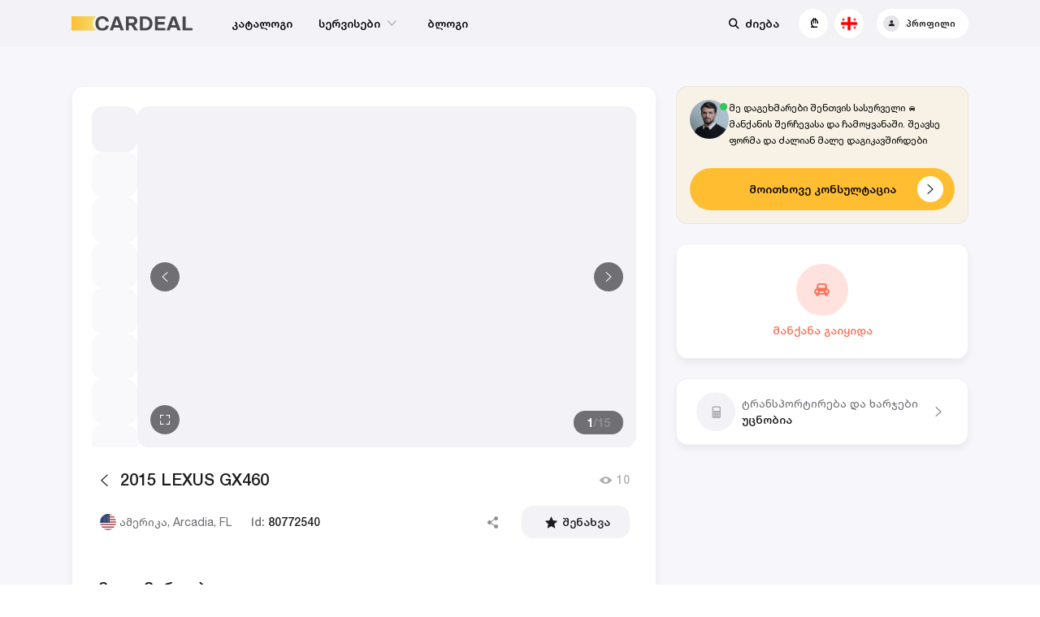

--- FILE ---
content_type: text/html
request_url: https://cardeal.ge/lot/2015-lexus-gx-460-80772540
body_size: 4410
content:
<!DOCTYPE html><html lang=en prefix="og: http://ogp.me/ns# fb:
http://www.facebook.com/2008/fbml"><head><meta charset=utf-8><meta http-equiv=X-UA-Compatible content="IE=edge"><meta name=viewport content="width=device-width,initial-scale=1"><link rel=apple-touch-icon sizes=180x180 href=/favicon/apple-touch-icon.png><link rel=icon type=image/png sizes=32x32 href=/favicon/favicon-32x32.png><link rel=icon type=image/png sizes=16x16 href=/favicon/favicon-16x16.png><link rel="shortcut icon" type=image/x-icon href=/favicon/favicon.ico><link rel=mask-icon href=/favicon/safari-pinned-tab.svg color=#F7C143><meta name=google-site-verification content=Mpt1z5zhjZHI1bTelSvXp61pVQEQb3gB6m-q7Umc3MY><link rel=icon type=image/png sizes=32x32 href=/favicon/favicon-32x32.png><link rel=icon type=image/png sizes=16x16 href=/favicon/favicon-16x16.png><link rel="shortcut icon" type=image/x-icon href=/favicon/favicon.ico><link href=https://api.shelf.network rel=preconnect crossorigin><link href=https://cardeal.ge/imgproxy/ rel=preconnect crossorigin><script>;(function (l) {
        var i,
          s = { touchend: function () {} }
        for (i in s) l.addEventListener(i, s)
      })(document) // sticky hover fix in iOS</script><style>body {
        background: #fff;
        margin: 0;
        padding: 0;
      }

      .logo-wrp {
        position: relative;
        height: 100vh;
        width: 100vw;
      }

      .logo {
        position: absolute;
        max-width: 18rem;
        top: 50%;
        left: 50%;
        transform: translateX(-50%) translateY(-50%);
      }</style><script>window.dataLayer = window.dataLayer || []
      function gtag() {
        dataLayer.push(arguments)
      }

      ;(function () {
        var ua = window.navigator.userAgent
        if (ua && ~ua.toLowerCase().indexOf('rendertron')) {
          return
        }

        var fpId = '568059703769066'
        var hId = '1500127'
        var gtmId = 'GTM-5C6CP69P'
        var gaId = 'G-NEGYVJ2T2H'
        var guaId = 'UA-127308941-1'

        var aw = 'AW-773167742,AW-748069497'.split(',')

        gtag('js', new Date())

        if (fpId) {
          ifp(
            window,
            document,
            'script',
            'https://connect.facebook.net/en_US/fbevents.js'
          )
          fbq('init', '568059703769066')
          fbq('track', 'PageView')
        }
        if (hId) {
          ih(window, document, 'https://static.hotjar.com/c/hotjar-', '.js?sv=')
        }
        if (gtmId) {
          igtm(window, document, 'script', 'dataLayer', 'GTM-5C6CP69P')
        }
        if (guaId) {
          iga(window, document, 'script', guaId)
          gtag('config', guaId)
          // Optional v4 property
          if (gaId) {
            gtag('config', gaId)
          }
        } else if (gaId) {
          iga(window, document, 'script', 'G-NEGYVJ2T2H')
          gtag('config', gaId)
        }

        for (var i = 0; i < aw.length; i++) {
          gtag('config', aw[i])
        }

        function ih(h, o, t, j, a, r) {
          h.hj =
            h.hj ||
            function () {
              ;(h.hj.q = h.hj.q || []).push(arguments)
            }
          h._hjSettings = {
            hjid: Number('1500127'),
            hjsv: 6
          }
          a = o.getElementsByTagName('head')[0]
          r = o.createElement('script')
          r.async = 1
          r.src = t + h._hjSettings.hjid + j + h._hjSettings.hjsv
          a.appendChild(r)
        }

        function igtm(w, d, s, l, i) {
          w[l].push({
            'gtm.start': new Date().getTime(),
            event: 'gtm.js'
          })
          var f = d.getElementsByTagName(s)[0],
            j = d.createElement(s),
            dl = l != 'dataLayer' ? '&l=' + l : ''
          j.async = true
          j.src = 'https://www.googletagmanager.com/gtm.js?id=' + i + dl
          f.parentNode.insertBefore(j, f)
        }

        function ifp(f, b, e, v, n, t, s) {
          if (f.fbq) return
          n = f.fbq = function () {
            n.callMethod
              ? n.callMethod.apply(n, arguments)
              : n.queue.push(arguments)
          }
          if (!f._fbq) f._fbq = n
          n.push = n
          n.loaded = !0
          n.version = '2.0'
          n.queue = []
          t = b.createElement(e)
          t.async = !0
          t.src = v
          s = b.getElementsByTagName(e)[0]
          s.parentNode.insertBefore(t, s)
        }

        function iga(w, d, s, i) {
          var f = d.getElementsByTagName(s)[0],
            j = d.createElement(s)
          j.async = true
          j.src = 'https://www.googletagmanager.com/gtag/js?id=' + i
          f.parentNode.insertBefore(j, f)
        }
      })()</script><script>;(function (e, t) {
        var n = e.amplitude || { _q: [], _iq: {} }
        var r = t.createElement('script')
        r.type = 'text/javascript'
        r.integrity =
          'sha384-cukXwabQy+j/QA1+RqiXSzxhgQg5Rrn3zVszlwH3pWj/bXJxlA8Ge7NhcD6vP2Ik'
        r.crossOrigin = 'anonymous'
        r.async = true
        r.src = 'https://cdn.amplitude.com/libs/amplitude-7.1.0-min.gz.js'
        r.onload = function () {
          if (!e.amplitude.runQueuedFunctions) {
            console.log('[Amplitude] Error: could not load SDK')
          }
        }
        var i = t.getElementsByTagName('script')[0]
        i.parentNode.insertBefore(r, i)
        function s(e, t) {
          e.prototype[t] = function () {
            this._q.push([t].concat(Array.prototype.slice.call(arguments, 0)))
            return this
          }
        }
        var o = function () {
          this._q = []
          return this
        }
        var a = [
          'add',
          'append',
          'clearAll',
          'prepend',
          'set',
          'setOnce',
          'unset'
        ]
        for (var c = 0; c < a.length; c++) {
          s(o, a[c])
        }
        n.Identify = o
        var u = function () {
          this._q = []
          return this
        }
        var l = [
          'setProductId',
          'setQuantity',
          'setPrice',
          'setRevenueType',
          'setEventProperties'
        ]
        for (var p = 0; p < l.length; p++) {
          s(u, l[p])
        }
        n.Revenue = u
        var d = [
          'init',
          'logEvent',
          'logRevenue',
          'setUserId',
          'setUserProperties',
          'setOptOut',
          'setVersionName',
          'setDomain',
          'setDeviceId',
          'enableTracking',
          'setGlobalUserProperties',
          'identify',
          'clearUserProperties',
          'setGroup',
          'logRevenueV2',
          'regenerateDeviceId',
          'groupIdentify',
          'onInit',
          'logEventWithTimestamp',
          'logEventWithGroups',
          'setSessionId',
          'resetSessionId'
        ]
        function v(e) {
          function t(t) {
            e[t] = function () {
              e._q.push([t].concat(Array.prototype.slice.call(arguments, 0)))
            }
          }
          for (var n = 0; n < d.length; n++) {
            t(d[n])
          }
        }
        v(n)
        n.getInstance = function (e) {
          e = (!e || e.length === 0 ? '$default_instance' : e).toLowerCase()
          if (!n._iq.hasOwnProperty(e)) {
            n._iq[e] = { _q: [] }
            v(n._iq[e])
          }
          return n._iq[e]
        }
        e.amplitude = n
      })(window, document)

      amplitude.getInstance().init('b49ba569a10c62e09cc3afc385b4c084', null, {
        includeReferrer: true,
        includeUtm: true,
        includeGclid: true
      })</script><script>window.addEventListener(
        'load',
        () => {
          // nuke all <noscript> tags to prevent Google from indexing it
          var tags = document.getElementsByTagName('noscript')
          for (var i = 0; i < tags.length; i++) {
            var node = tags[i]
            node.parentNode.removeChild(node)
          }
        },
        false
      )</script><script>;(function (w, d, s, l, i) {
        w[l] = w[l] || []
        w[l].push({ 'gtm.start': new Date().getTime(), event: 'gtm.js' })
        var f = d.getElementsByTagName(s)[0],
          j = d.createElement(s),
          dl = l != 'dataLayer' ? '&l=' + l : ''
        j.async = true
        j.src = 'https://www.googletagmanager.com/gtm.js?id=' + i + dl
        f.parentNode.insertBefore(j, f)
      })(window, document, 'script', 'dataLayer', 'GTM-KMWQHT9X')</script><link href=/js/app.0bc2a801.js rel=preload as=script><link href=/js/chunk-vendors.87b1a63e.js rel=preload as=script></head><body><noscript><iframe src="https://www.googletagmanager.com/ns.html?id=GTM-5C6CP69P" height=0 width=0 style="display: none; visibility: hidden"></iframe></noscript><noscript><img height=1 width=1 src="https://www.facebook.com/tr?id=568059703769066&ev=PageView&noscript=1"></noscript><noscript><strong>We're sorry but this page doesn't work properly without JavaScript enabled. Please enable it to continue.</strong></noscript><div id=app><div class=logo-wrp><svg class=logo viewBox="0 0 164 20" fill=none xmlns=http://www.w3.org/2000/svg><path d="M41.9677 20C38.9384 20 36.5993 19.0808 34.9505 17.2423C33.3016 15.3853 32.4772 12.9805 32.4772 10.0279C32.4772 7.05664 33.3016 4.64253 34.9505 2.78552C36.5993 0.928505 38.9384 0 41.9677 0C44.441 0 46.4637 0.696379 48.0359 2.08914C49.6081 3.4819 50.4709 5.23677 50.6242 7.35376H46.5979C46.4829 6.22098 46.0323 5.29248 45.2463 4.56825C44.4794 3.84401 43.3865 3.48189 41.9677 3.48189C40.1655 3.48189 38.8042 4.06685 37.8839 5.23677C36.9636 6.40669 36.5035 8.00371 36.5035 10.0279C36.5035 12.052 36.9636 13.649 37.8839 14.8189C38.8042 15.9703 40.1655 16.546 41.9677 16.546C43.329 16.546 44.3931 16.2117 45.16 15.5432C45.9269 14.8561 46.4158 13.9554 46.6267 12.8412H50.6242C50.3942 14.9211 49.5026 16.6388 47.9496 17.9944C46.4158 19.3315 44.4218 20 41.9677 20Z" fill=#48484C /><path d="M63.8905 0.250696L70.9653 19.4708V19.7493H66.6227L65.2422 15.6546H57.3622L55.9818 19.7493H51.8404V19.4708L58.8864 0.250696H63.8905ZM58.5126 12.2841H64.0919L61.3597 4.15042H61.2447L58.5126 12.2841Z" fill=#48484C /><path d="M85.1807 12.1727L90.1848 19.4708V19.7493H85.6408L81.0106 12.6184H77.617V19.7493H73.677V0.250696H82.5061C84.5576 0.250696 86.1872 0.835655 87.3951 2.00557C88.6222 3.17549 89.2357 4.62396 89.2357 6.35098C89.2357 7.7623 88.8714 8.97864 88.1429 10C87.4143 11.0028 86.4269 11.727 85.1807 12.1727ZM77.617 3.67688V9.22006H82.3048C83.2634 9.22006 83.9824 8.96007 84.4617 8.44011C84.941 7.90158 85.1807 7.21449 85.1807 6.37883C85.1807 5.59889 84.9314 4.95822 84.4329 4.45683C83.9536 3.93686 83.2442 3.67688 82.3048 3.67688H77.617Z" fill=#48484C /><path d="M92.9434 19.7493V0.250696H99.8169C102.789 0.250696 105.195 1.15135 107.035 2.95265C108.876 4.73538 109.796 7.08449 109.796 10C109.796 12.7855 108.886 15.1068 107.064 16.9638C105.262 18.8208 102.846 19.7493 99.8169 19.7493H92.9434ZM96.6534 16.351H99.558C101.552 16.351 103.086 15.8032 104.16 14.7075C105.233 13.6119 105.77 12.0427 105.77 10C105.77 7.97586 105.233 6.41597 104.16 5.32034C103.086 4.2247 101.552 3.67688 99.558 3.67688H96.6534V16.351Z" fill=#48484C /><path d="M113.193 19.7493V0.250696H127.141V3.67688H117.133V7.99443H126.249V11.3928H117.133V16.351H127.141V19.7493H113.193Z" fill=#48484C /><path d="M140.984 0.250696L148.059 19.4708V19.7493H143.716L142.336 15.6546H134.456L133.076 19.7493H128.934V19.4708L135.98 0.250696H140.984ZM135.606 12.2841H141.186L138.454 4.15042H138.338L135.606 12.2841Z" fill=#48484C /><path d="M150.771 19.7493V0.250696H154.711V16.3231H164V19.7493H150.771Z" fill=#48484C /><path d="M0 0.0195465H32.9533C27.5603 5.56612 27.5603 14.3971 32.9533 19.9437H0V0.0195465Z" fill=url(#paint0_linear) /><defs><linearGradient id=paint0_linear x1=3.53343e-07 y1=10.0784 x2=32.9533 y2=10.0784 gradientUnits=userSpaceOnUse><stop stop-color=#FFBE32 /><stop offset=1 stop-color=#F2DC6C /></linearGradient></defs></svg></div></div><noscript><iframe src="https://www.googletagmanager.com/ns.html?id=GTM-KMWQHT9X" height=0 width=0 style="display: none; visibility: hidden"></iframe></noscript><script src=/js/chunk-vendors.87b1a63e.js></script><script src=/js/app.0bc2a801.js></script><script defer src="https://static.cloudflareinsights.com/beacon.min.js/vcd15cbe7772f49c399c6a5babf22c1241717689176015" integrity="sha512-ZpsOmlRQV6y907TI0dKBHq9Md29nnaEIPlkf84rnaERnq6zvWvPUqr2ft8M1aS28oN72PdrCzSjY4U6VaAw1EQ==" data-cf-beacon='{"version":"2024.11.0","token":"155fe30b3ee74652aed37cb0686aa4bd","r":1,"server_timing":{"name":{"cfCacheStatus":true,"cfEdge":true,"cfExtPri":true,"cfL4":true,"cfOrigin":true,"cfSpeedBrain":true},"location_startswith":null}}' crossorigin="anonymous"></script>
</body></html>

--- FILE ---
content_type: application/javascript
request_url: https://cardeal.ge/js/lot-store.6bec1a83.js
body_size: 34707
content:
(window["webpackJsonp"]=window["webpackJsonp"]||[]).push([["lot-store"],{"06d5":function(n,t,r){"use strict";r.d(t,"a",(function(){return a}));var e=r("d4ec"),u=r("262e"),i=r("2caf"),o=r("7e9f"),a=function(n){Object(u["a"])(r,n);var t=Object(i["a"])(r);function r(){var n,u=arguments.length>0&&void 0!==arguments[0]?arguments[0]:{},i=arguments.length>1&&void 0!==arguments[1]?arguments[1]:{};return Object(e["a"])(this,r),n=t.call(this,u,i),n.maker=n._str(u.maker),n.model=n._str(u.model),n.year=n._num(u.year),n.photo=n._str(u.photo),n.price=n._str(u.price),n.currency="USD",n}return r}(o["a"])},"2ef0":function(n,t,r){(function(n,e){var u;
/**
 * @license
 * Lodash <https://lodash.com/>
 * Copyright OpenJS Foundation and other contributors <https://openjsf.org/>
 * Released under MIT license <https://lodash.com/license>
 * Based on Underscore.js 1.8.3 <http://underscorejs.org/LICENSE>
 * Copyright Jeremy Ashkenas, DocumentCloud and Investigative Reporters & Editors
 */(function(){var i,o="4.17.21",a=200,c="Unsupported core-js use. Try https://npms.io/search?q=ponyfill.",f="Expected a function",l="Invalid `variable` option passed into `_.template`",s="__lodash_hash_undefined__",h=500,_="__lodash_placeholder__",p=1,v=2,g=4,d=1,y=2,O=1,S=2,b=4,w=8,m=16,I=32,T=64,E=128,A=256,R=512,L=30,j="...",x=800,N=16,P=1,D=2,k=3,G=1/0,C=9007199254740991,U=17976931348623157e292,z=NaN,F=4294967295,M=F-1,B=F>>>1,V=[["ary",E],["bind",O],["bindKey",S],["curry",w],["curryRight",m],["flip",R],["partial",I],["partialRight",T],["rearg",A]],W="[object Arguments]",H="[object Array]",$="[object AsyncFunction]",q="[object Boolean]",Z="[object Date]",K="[object DOMException]",J="[object Error]",Y="[object Function]",Q="[object GeneratorFunction]",X="[object Map]",nn="[object Number]",tn="[object Null]",rn="[object Object]",en="[object Promise]",un="[object Proxy]",on="[object RegExp]",an="[object Set]",cn="[object String]",fn="[object Symbol]",ln="[object Undefined]",sn="[object WeakMap]",hn="[object WeakSet]",_n="[object ArrayBuffer]",pn="[object DataView]",vn="[object Float32Array]",gn="[object Float64Array]",dn="[object Int8Array]",yn="[object Int16Array]",On="[object Int32Array]",Sn="[object Uint8Array]",bn="[object Uint8ClampedArray]",wn="[object Uint16Array]",mn="[object Uint32Array]",In=/\b__p \+= '';/g,Tn=/\b(__p \+=) '' \+/g,En=/(__e\(.*?\)|\b__t\)) \+\n'';/g,An=/&(?:amp|lt|gt|quot|#39);/g,Rn=/[&<>"']/g,Ln=RegExp(An.source),jn=RegExp(Rn.source),xn=/<%-([\s\S]+?)%>/g,Nn=/<%([\s\S]+?)%>/g,Pn=/<%=([\s\S]+?)%>/g,Dn=/\.|\[(?:[^[\]]*|(["'])(?:(?!\1)[^\\]|\\.)*?\1)\]/,kn=/^\w*$/,Gn=/[^.[\]]+|\[(?:(-?\d+(?:\.\d+)?)|(["'])((?:(?!\2)[^\\]|\\.)*?)\2)\]|(?=(?:\.|\[\])(?:\.|\[\]|$))/g,Cn=/[\\^$.*+?()[\]{}|]/g,Un=RegExp(Cn.source),zn=/^\s+/,Fn=/\s/,Mn=/\{(?:\n\/\* \[wrapped with .+\] \*\/)?\n?/,Bn=/\{\n\/\* \[wrapped with (.+)\] \*/,Vn=/,? & /,Wn=/[^\x00-\x2f\x3a-\x40\x5b-\x60\x7b-\x7f]+/g,Hn=/[()=,{}\[\]\/\s]/,$n=/\\(\\)?/g,qn=/\$\{([^\\}]*(?:\\.[^\\}]*)*)\}/g,Zn=/\w*$/,Kn=/^[-+]0x[0-9a-f]+$/i,Jn=/^0b[01]+$/i,Yn=/^\[object .+?Constructor\]$/,Qn=/^0o[0-7]+$/i,Xn=/^(?:0|[1-9]\d*)$/,nt=/[\xc0-\xd6\xd8-\xf6\xf8-\xff\u0100-\u017f]/g,tt=/($^)/,rt=/['\n\r\u2028\u2029\\]/g,et="\\ud800-\\udfff",ut="\\u0300-\\u036f",it="\\ufe20-\\ufe2f",ot="\\u20d0-\\u20ff",at=ut+it+ot,ct="\\u2700-\\u27bf",ft="a-z\\xdf-\\xf6\\xf8-\\xff",lt="\\xac\\xb1\\xd7\\xf7",st="\\x00-\\x2f\\x3a-\\x40\\x5b-\\x60\\x7b-\\xbf",ht="\\u2000-\\u206f",_t=" \\t\\x0b\\f\\xa0\\ufeff\\n\\r\\u2028\\u2029\\u1680\\u180e\\u2000\\u2001\\u2002\\u2003\\u2004\\u2005\\u2006\\u2007\\u2008\\u2009\\u200a\\u202f\\u205f\\u3000",pt="A-Z\\xc0-\\xd6\\xd8-\\xde",vt="\\ufe0e\\ufe0f",gt=lt+st+ht+_t,dt="['’]",yt="["+et+"]",Ot="["+gt+"]",St="["+at+"]",bt="\\d+",wt="["+ct+"]",mt="["+ft+"]",It="[^"+et+gt+bt+ct+ft+pt+"]",Tt="\\ud83c[\\udffb-\\udfff]",Et="(?:"+St+"|"+Tt+")",At="[^"+et+"]",Rt="(?:\\ud83c[\\udde6-\\uddff]){2}",Lt="[\\ud800-\\udbff][\\udc00-\\udfff]",jt="["+pt+"]",xt="\\u200d",Nt="(?:"+mt+"|"+It+")",Pt="(?:"+jt+"|"+It+")",Dt="(?:"+dt+"(?:d|ll|m|re|s|t|ve))?",kt="(?:"+dt+"(?:D|LL|M|RE|S|T|VE))?",Gt=Et+"?",Ct="["+vt+"]?",Ut="(?:"+xt+"(?:"+[At,Rt,Lt].join("|")+")"+Ct+Gt+")*",zt="\\d*(?:1st|2nd|3rd|(?![123])\\dth)(?=\\b|[A-Z_])",Ft="\\d*(?:1ST|2ND|3RD|(?![123])\\dTH)(?=\\b|[a-z_])",Mt=Ct+Gt+Ut,Bt="(?:"+[wt,Rt,Lt].join("|")+")"+Mt,Vt="(?:"+[At+St+"?",St,Rt,Lt,yt].join("|")+")",Wt=RegExp(dt,"g"),Ht=RegExp(St,"g"),$t=RegExp(Tt+"(?="+Tt+")|"+Vt+Mt,"g"),qt=RegExp([jt+"?"+mt+"+"+Dt+"(?="+[Ot,jt,"$"].join("|")+")",Pt+"+"+kt+"(?="+[Ot,jt+Nt,"$"].join("|")+")",jt+"?"+Nt+"+"+Dt,jt+"+"+kt,Ft,zt,bt,Bt].join("|"),"g"),Zt=RegExp("["+xt+et+at+vt+"]"),Kt=/[a-z][A-Z]|[A-Z]{2}[a-z]|[0-9][a-zA-Z]|[a-zA-Z][0-9]|[^a-zA-Z0-9 ]/,Jt=["Array","Buffer","DataView","Date","Error","Float32Array","Float64Array","Function","Int8Array","Int16Array","Int32Array","Map","Math","Object","Promise","RegExp","Set","String","Symbol","TypeError","Uint8Array","Uint8ClampedArray","Uint16Array","Uint32Array","WeakMap","_","clearTimeout","isFinite","parseInt","setTimeout"],Yt=-1,Qt={};Qt[vn]=Qt[gn]=Qt[dn]=Qt[yn]=Qt[On]=Qt[Sn]=Qt[bn]=Qt[wn]=Qt[mn]=!0,Qt[W]=Qt[H]=Qt[_n]=Qt[q]=Qt[pn]=Qt[Z]=Qt[J]=Qt[Y]=Qt[X]=Qt[nn]=Qt[rn]=Qt[on]=Qt[an]=Qt[cn]=Qt[sn]=!1;var Xt={};Xt[W]=Xt[H]=Xt[_n]=Xt[pn]=Xt[q]=Xt[Z]=Xt[vn]=Xt[gn]=Xt[dn]=Xt[yn]=Xt[On]=Xt[X]=Xt[nn]=Xt[rn]=Xt[on]=Xt[an]=Xt[cn]=Xt[fn]=Xt[Sn]=Xt[bn]=Xt[wn]=Xt[mn]=!0,Xt[J]=Xt[Y]=Xt[sn]=!1;var nr={"À":"A","Á":"A","Â":"A","Ã":"A","Ä":"A","Å":"A","à":"a","á":"a","â":"a","ã":"a","ä":"a","å":"a","Ç":"C","ç":"c","Ð":"D","ð":"d","È":"E","É":"E","Ê":"E","Ë":"E","è":"e","é":"e","ê":"e","ë":"e","Ì":"I","Í":"I","Î":"I","Ï":"I","ì":"i","í":"i","î":"i","ï":"i","Ñ":"N","ñ":"n","Ò":"O","Ó":"O","Ô":"O","Õ":"O","Ö":"O","Ø":"O","ò":"o","ó":"o","ô":"o","õ":"o","ö":"o","ø":"o","Ù":"U","Ú":"U","Û":"U","Ü":"U","ù":"u","ú":"u","û":"u","ü":"u","Ý":"Y","ý":"y","ÿ":"y","Æ":"Ae","æ":"ae","Þ":"Th","þ":"th","ß":"ss","Ā":"A","Ă":"A","Ą":"A","ā":"a","ă":"a","ą":"a","Ć":"C","Ĉ":"C","Ċ":"C","Č":"C","ć":"c","ĉ":"c","ċ":"c","č":"c","Ď":"D","Đ":"D","ď":"d","đ":"d","Ē":"E","Ĕ":"E","Ė":"E","Ę":"E","Ě":"E","ē":"e","ĕ":"e","ė":"e","ę":"e","ě":"e","Ĝ":"G","Ğ":"G","Ġ":"G","Ģ":"G","ĝ":"g","ğ":"g","ġ":"g","ģ":"g","Ĥ":"H","Ħ":"H","ĥ":"h","ħ":"h","Ĩ":"I","Ī":"I","Ĭ":"I","Į":"I","İ":"I","ĩ":"i","ī":"i","ĭ":"i","į":"i","ı":"i","Ĵ":"J","ĵ":"j","Ķ":"K","ķ":"k","ĸ":"k","Ĺ":"L","Ļ":"L","Ľ":"L","Ŀ":"L","Ł":"L","ĺ":"l","ļ":"l","ľ":"l","ŀ":"l","ł":"l","Ń":"N","Ņ":"N","Ň":"N","Ŋ":"N","ń":"n","ņ":"n","ň":"n","ŋ":"n","Ō":"O","Ŏ":"O","Ő":"O","ō":"o","ŏ":"o","ő":"o","Ŕ":"R","Ŗ":"R","Ř":"R","ŕ":"r","ŗ":"r","ř":"r","Ś":"S","Ŝ":"S","Ş":"S","Š":"S","ś":"s","ŝ":"s","ş":"s","š":"s","Ţ":"T","Ť":"T","Ŧ":"T","ţ":"t","ť":"t","ŧ":"t","Ũ":"U","Ū":"U","Ŭ":"U","Ů":"U","Ű":"U","Ų":"U","ũ":"u","ū":"u","ŭ":"u","ů":"u","ű":"u","ų":"u","Ŵ":"W","ŵ":"w","Ŷ":"Y","ŷ":"y","Ÿ":"Y","Ź":"Z","Ż":"Z","Ž":"Z","ź":"z","ż":"z","ž":"z","Ĳ":"IJ","ĳ":"ij","Œ":"Oe","œ":"oe","ŉ":"'n","ſ":"s"},tr={"&":"&amp;","<":"&lt;",">":"&gt;",'"':"&quot;","'":"&#39;"},rr={"&amp;":"&","&lt;":"<","&gt;":">","&quot;":'"',"&#39;":"'"},er={"\\":"\\","'":"'","\n":"n","\r":"r","\u2028":"u2028","\u2029":"u2029"},ur=parseFloat,ir=parseInt,or="object"==typeof n&&n&&n.Object===Object&&n,ar="object"==typeof self&&self&&self.Object===Object&&self,cr=or||ar||Function("return this")(),fr=t&&!t.nodeType&&t,lr=fr&&"object"==typeof e&&e&&!e.nodeType&&e,sr=lr&&lr.exports===fr,hr=sr&&or.process,_r=function(){try{var n=lr&&lr.require&&lr.require("util").types;return n||hr&&hr.binding&&hr.binding("util")}catch(t){}}(),pr=_r&&_r.isArrayBuffer,vr=_r&&_r.isDate,gr=_r&&_r.isMap,dr=_r&&_r.isRegExp,yr=_r&&_r.isSet,Or=_r&&_r.isTypedArray;function Sr(n,t,r){switch(r.length){case 0:return n.call(t);case 1:return n.call(t,r[0]);case 2:return n.call(t,r[0],r[1]);case 3:return n.call(t,r[0],r[1],r[2])}return n.apply(t,r)}function br(n,t,r,e){var u=-1,i=null==n?0:n.length;while(++u<i){var o=n[u];t(e,o,r(o),n)}return e}function wr(n,t){var r=-1,e=null==n?0:n.length;while(++r<e)if(!1===t(n[r],r,n))break;return n}function mr(n,t){var r=null==n?0:n.length;while(r--)if(!1===t(n[r],r,n))break;return n}function Ir(n,t){var r=-1,e=null==n?0:n.length;while(++r<e)if(!t(n[r],r,n))return!1;return!0}function Tr(n,t){var r=-1,e=null==n?0:n.length,u=0,i=[];while(++r<e){var o=n[r];t(o,r,n)&&(i[u++]=o)}return i}function Er(n,t){var r=null==n?0:n.length;return!!r&&Ur(n,t,0)>-1}function Ar(n,t,r){var e=-1,u=null==n?0:n.length;while(++e<u)if(r(t,n[e]))return!0;return!1}function Rr(n,t){var r=-1,e=null==n?0:n.length,u=Array(e);while(++r<e)u[r]=t(n[r],r,n);return u}function Lr(n,t){var r=-1,e=t.length,u=n.length;while(++r<e)n[u+r]=t[r];return n}function jr(n,t,r,e){var u=-1,i=null==n?0:n.length;e&&i&&(r=n[++u]);while(++u<i)r=t(r,n[u],u,n);return r}function xr(n,t,r,e){var u=null==n?0:n.length;e&&u&&(r=n[--u]);while(u--)r=t(r,n[u],u,n);return r}function Nr(n,t){var r=-1,e=null==n?0:n.length;while(++r<e)if(t(n[r],r,n))return!0;return!1}var Pr=Br("length");function Dr(n){return n.split("")}function kr(n){return n.match(Wn)||[]}function Gr(n,t,r){var e;return r(n,(function(n,r,u){if(t(n,r,u))return e=r,!1})),e}function Cr(n,t,r,e){var u=n.length,i=r+(e?1:-1);while(e?i--:++i<u)if(t(n[i],i,n))return i;return-1}function Ur(n,t,r){return t===t?pe(n,t,r):Cr(n,Fr,r)}function zr(n,t,r,e){var u=r-1,i=n.length;while(++u<i)if(e(n[u],t))return u;return-1}function Fr(n){return n!==n}function Mr(n,t){var r=null==n?0:n.length;return r?$r(n,t)/r:z}function Br(n){return function(t){return null==t?i:t[n]}}function Vr(n){return function(t){return null==n?i:n[t]}}function Wr(n,t,r,e,u){return u(n,(function(n,u,i){r=e?(e=!1,n):t(r,n,u,i)})),r}function Hr(n,t){var r=n.length;n.sort(t);while(r--)n[r]=n[r].value;return n}function $r(n,t){var r,e=-1,u=n.length;while(++e<u){var o=t(n[e]);o!==i&&(r=r===i?o:r+o)}return r}function qr(n,t){var r=-1,e=Array(n);while(++r<n)e[r]=t(r);return e}function Zr(n,t){return Rr(t,(function(t){return[t,n[t]]}))}function Kr(n){return n?n.slice(0,ye(n)+1).replace(zn,""):n}function Jr(n){return function(t){return n(t)}}function Yr(n,t){return Rr(t,(function(t){return n[t]}))}function Qr(n,t){return n.has(t)}function Xr(n,t){var r=-1,e=n.length;while(++r<e&&Ur(t,n[r],0)>-1);return r}function ne(n,t){var r=n.length;while(r--&&Ur(t,n[r],0)>-1);return r}function te(n,t){var r=n.length,e=0;while(r--)n[r]===t&&++e;return e}var re=Vr(nr),ee=Vr(tr);function ue(n){return"\\"+er[n]}function ie(n,t){return null==n?i:n[t]}function oe(n){return Zt.test(n)}function ae(n){return Kt.test(n)}function ce(n){var t,r=[];while(!(t=n.next()).done)r.push(t.value);return r}function fe(n){var t=-1,r=Array(n.size);return n.forEach((function(n,e){r[++t]=[e,n]})),r}function le(n,t){return function(r){return n(t(r))}}function se(n,t){var r=-1,e=n.length,u=0,i=[];while(++r<e){var o=n[r];o!==t&&o!==_||(n[r]=_,i[u++]=r)}return i}function he(n){var t=-1,r=Array(n.size);return n.forEach((function(n){r[++t]=n})),r}function _e(n){var t=-1,r=Array(n.size);return n.forEach((function(n){r[++t]=[n,n]})),r}function pe(n,t,r){var e=r-1,u=n.length;while(++e<u)if(n[e]===t)return e;return-1}function ve(n,t,r){var e=r+1;while(e--)if(n[e]===t)return e;return e}function ge(n){return oe(n)?Se(n):Pr(n)}function de(n){return oe(n)?be(n):Dr(n)}function ye(n){var t=n.length;while(t--&&Fn.test(n.charAt(t)));return t}var Oe=Vr(rr);function Se(n){var t=$t.lastIndex=0;while($t.test(n))++t;return t}function be(n){return n.match($t)||[]}function we(n){return n.match(qt)||[]}var me=function n(t){t=null==t?cr:Ie.defaults(cr.Object(),t,Ie.pick(cr,Jt));var r=t.Array,e=t.Date,u=t.Error,Fn=t.Function,Wn=t.Math,et=t.Object,ut=t.RegExp,it=t.String,ot=t.TypeError,at=r.prototype,ct=Fn.prototype,ft=et.prototype,lt=t["__core-js_shared__"],st=ct.toString,ht=ft.hasOwnProperty,_t=0,pt=function(){var n=/[^.]+$/.exec(lt&&lt.keys&&lt.keys.IE_PROTO||"");return n?"Symbol(src)_1."+n:""}(),vt=ft.toString,gt=st.call(et),dt=cr._,yt=ut("^"+st.call(ht).replace(Cn,"\\$&").replace(/hasOwnProperty|(function).*?(?=\\\()| for .+?(?=\\\])/g,"$1.*?")+"$"),Ot=sr?t.Buffer:i,St=t.Symbol,bt=t.Uint8Array,wt=Ot?Ot.allocUnsafe:i,mt=le(et.getPrototypeOf,et),It=et.create,Tt=ft.propertyIsEnumerable,Et=at.splice,At=St?St.isConcatSpreadable:i,Rt=St?St.iterator:i,Lt=St?St.toStringTag:i,jt=function(){try{var n=qo(et,"defineProperty");return n({},"",{}),n}catch(t){}}(),xt=t.clearTimeout!==cr.clearTimeout&&t.clearTimeout,Nt=e&&e.now!==cr.Date.now&&e.now,Pt=t.setTimeout!==cr.setTimeout&&t.setTimeout,Dt=Wn.ceil,kt=Wn.floor,Gt=et.getOwnPropertySymbols,Ct=Ot?Ot.isBuffer:i,Ut=t.isFinite,zt=at.join,Ft=le(et.keys,et),Mt=Wn.max,Bt=Wn.min,Vt=e.now,$t=t.parseInt,qt=Wn.random,Zt=at.reverse,Kt=qo(t,"DataView"),nr=qo(t,"Map"),tr=qo(t,"Promise"),rr=qo(t,"Set"),er=qo(t,"WeakMap"),or=qo(et,"create"),ar=er&&new er,fr={},lr=Na(Kt),hr=Na(nr),_r=Na(tr),Pr=Na(rr),Dr=Na(er),Vr=St?St.prototype:i,pe=Vr?Vr.valueOf:i,Se=Vr?Vr.toString:i;function be(n){if(El(n)&&!fl(n)&&!(n instanceof Ae)){if(n instanceof Ee)return n;if(ht.call(n,"__wrapped__"))return Da(n)}return new Ee(n)}var me=function(){function n(){}return function(t){if(!Tl(t))return{};if(It)return It(t);n.prototype=t;var r=new n;return n.prototype=i,r}}();function Te(){}function Ee(n,t){this.__wrapped__=n,this.__actions__=[],this.__chain__=!!t,this.__index__=0,this.__values__=i}function Ae(n){this.__wrapped__=n,this.__actions__=[],this.__dir__=1,this.__filtered__=!1,this.__iteratees__=[],this.__takeCount__=F,this.__views__=[]}function Re(){var n=new Ae(this.__wrapped__);return n.__actions__=eo(this.__actions__),n.__dir__=this.__dir__,n.__filtered__=this.__filtered__,n.__iteratees__=eo(this.__iteratees__),n.__takeCount__=this.__takeCount__,n.__views__=eo(this.__views__),n}function Le(){if(this.__filtered__){var n=new Ae(this);n.__dir__=-1,n.__filtered__=!0}else n=this.clone(),n.__dir__*=-1;return n}function je(){var n=this.__wrapped__.value(),t=this.__dir__,r=fl(n),e=t<0,u=r?n.length:0,i=Qo(0,u,this.__views__),o=i.start,a=i.end,c=a-o,f=e?a:o-1,l=this.__iteratees__,s=l.length,h=0,_=Bt(c,this.__takeCount__);if(!r||!e&&u==c&&_==c)return Ui(n,this.__actions__);var p=[];n:while(c--&&h<_){f+=t;var v=-1,g=n[f];while(++v<s){var d=l[v],y=d.iteratee,O=d.type,S=y(g);if(O==D)g=S;else if(!S){if(O==P)continue n;break n}}p[h++]=g}return p}function xe(n){var t=-1,r=null==n?0:n.length;this.clear();while(++t<r){var e=n[t];this.set(e[0],e[1])}}function Ne(){this.__data__=or?or(null):{},this.size=0}function Pe(n){var t=this.has(n)&&delete this.__data__[n];return this.size-=t?1:0,t}function De(n){var t=this.__data__;if(or){var r=t[n];return r===s?i:r}return ht.call(t,n)?t[n]:i}function ke(n){var t=this.__data__;return or?t[n]!==i:ht.call(t,n)}function Ge(n,t){var r=this.__data__;return this.size+=this.has(n)?0:1,r[n]=or&&t===i?s:t,this}function Ce(n){var t=-1,r=null==n?0:n.length;this.clear();while(++t<r){var e=n[t];this.set(e[0],e[1])}}function Ue(){this.__data__=[],this.size=0}function ze(n){var t=this.__data__,r=lu(t,n);if(r<0)return!1;var e=t.length-1;return r==e?t.pop():Et.call(t,r,1),--this.size,!0}function Fe(n){var t=this.__data__,r=lu(t,n);return r<0?i:t[r][1]}function Me(n){return lu(this.__data__,n)>-1}function Be(n,t){var r=this.__data__,e=lu(r,n);return e<0?(++this.size,r.push([n,t])):r[e][1]=t,this}function Ve(n){var t=-1,r=null==n?0:n.length;this.clear();while(++t<r){var e=n[t];this.set(e[0],e[1])}}function We(){this.size=0,this.__data__={hash:new xe,map:new(nr||Ce),string:new xe}}function He(n){var t=Ho(this,n)["delete"](n);return this.size-=t?1:0,t}function $e(n){return Ho(this,n).get(n)}function qe(n){return Ho(this,n).has(n)}function Ze(n,t){var r=Ho(this,n),e=r.size;return r.set(n,t),this.size+=r.size==e?0:1,this}function Ke(n){var t=-1,r=null==n?0:n.length;this.__data__=new Ve;while(++t<r)this.add(n[t])}function Je(n){return this.__data__.set(n,s),this}function Ye(n){return this.__data__.has(n)}function Qe(n){var t=this.__data__=new Ce(n);this.size=t.size}function Xe(){this.__data__=new Ce,this.size=0}function nu(n){var t=this.__data__,r=t["delete"](n);return this.size=t.size,r}function tu(n){return this.__data__.get(n)}function ru(n){return this.__data__.has(n)}function eu(n,t){var r=this.__data__;if(r instanceof Ce){var e=r.__data__;if(!nr||e.length<a-1)return e.push([n,t]),this.size=++r.size,this;r=this.__data__=new Ve(e)}return r.set(n,t),this.size=r.size,this}function uu(n,t){var r=fl(n),e=!r&&cl(n),u=!r&&!e&&pl(n),i=!r&&!e&&!u&&Ml(n),o=r||e||u||i,a=o?qr(n.length,it):[],c=a.length;for(var f in n)!t&&!ht.call(n,f)||o&&("length"==f||u&&("offset"==f||"parent"==f)||i&&("buffer"==f||"byteLength"==f||"byteOffset"==f)||oa(f,c))||a.push(f);return a}function iu(n){var t=n.length;return t?n[di(0,t-1)]:i}function ou(n,t){return La(eo(n),gu(t,0,n.length))}function au(n){return La(eo(n))}function cu(n,t,r){(r!==i&&!il(n[t],r)||r===i&&!(t in n))&&pu(n,t,r)}function fu(n,t,r){var e=n[t];ht.call(n,t)&&il(e,r)&&(r!==i||t in n)||pu(n,t,r)}function lu(n,t){var r=n.length;while(r--)if(il(n[r][0],t))return r;return-1}function su(n,t,r,e){return wu(n,(function(n,u,i){t(e,n,r(n),i)})),e}function hu(n,t){return n&&uo(t,ms(t),n)}function _u(n,t){return n&&uo(t,Is(t),n)}function pu(n,t,r){"__proto__"==t&&jt?jt(n,t,{configurable:!0,enumerable:!0,value:r,writable:!0}):n[t]=r}function vu(n,t){var e=-1,u=t.length,o=r(u),a=null==n;while(++e<u)o[e]=a?i:ds(n,t[e]);return o}function gu(n,t,r){return n===n&&(r!==i&&(n=n<=r?n:r),t!==i&&(n=n>=t?n:t)),n}function du(n,t,r,e,u,o){var a,c=t&p,f=t&v,l=t&g;if(r&&(a=u?r(n,e,u,o):r(n)),a!==i)return a;if(!Tl(n))return n;var s=fl(n);if(s){if(a=ta(n),!c)return eo(n,a)}else{var h=Yo(n),_=h==Y||h==Q;if(pl(n))return qi(n,c);if(h==rn||h==W||_&&!u){if(a=f||_?{}:ra(n),!c)return f?oo(n,_u(a,n)):io(n,hu(a,n))}else{if(!Xt[h])return u?n:{};a=ea(n,h,c)}}o||(o=new Qe);var d=o.get(n);if(d)return d;o.set(n,a),Ul(n)?n.forEach((function(e){a.add(du(e,t,r,e,n,o))})):Al(n)&&n.forEach((function(e,u){a.set(u,du(e,t,r,u,n,o))}));var y=l?f?Fo:zo:f?Is:ms,O=s?i:y(n);return wr(O||n,(function(e,u){O&&(u=e,e=n[u]),fu(a,u,du(e,t,r,u,n,o))})),a}function yu(n){var t=ms(n);return function(r){return Ou(r,n,t)}}function Ou(n,t,r){var e=r.length;if(null==n)return!e;n=et(n);while(e--){var u=r[e],o=t[u],a=n[u];if(a===i&&!(u in n)||!o(a))return!1}return!0}function Su(n,t,r){if("function"!=typeof n)throw new ot(f);return Ta((function(){n.apply(i,r)}),t)}function bu(n,t,r,e){var u=-1,i=Er,o=!0,c=n.length,f=[],l=t.length;if(!c)return f;r&&(t=Rr(t,Jr(r))),e?(i=Ar,o=!1):t.length>=a&&(i=Qr,o=!1,t=new Ke(t));n:while(++u<c){var s=n[u],h=null==r?s:r(s);if(s=e||0!==s?s:0,o&&h===h){var _=l;while(_--)if(t[_]===h)continue n;f.push(s)}else i(t,h,e)||f.push(s)}return f}be.templateSettings={escape:xn,evaluate:Nn,interpolate:Pn,variable:"",imports:{_:be}},be.prototype=Te.prototype,be.prototype.constructor=be,Ee.prototype=me(Te.prototype),Ee.prototype.constructor=Ee,Ae.prototype=me(Te.prototype),Ae.prototype.constructor=Ae,xe.prototype.clear=Ne,xe.prototype["delete"]=Pe,xe.prototype.get=De,xe.prototype.has=ke,xe.prototype.set=Ge,Ce.prototype.clear=Ue,Ce.prototype["delete"]=ze,Ce.prototype.get=Fe,Ce.prototype.has=Me,Ce.prototype.set=Be,Ve.prototype.clear=We,Ve.prototype["delete"]=He,Ve.prototype.get=$e,Ve.prototype.has=qe,Ve.prototype.set=Ze,Ke.prototype.add=Ke.prototype.push=Je,Ke.prototype.has=Ye,Qe.prototype.clear=Xe,Qe.prototype["delete"]=nu,Qe.prototype.get=tu,Qe.prototype.has=ru,Qe.prototype.set=eu;var wu=fo(xu),mu=fo(Nu,!0);function Iu(n,t){var r=!0;return wu(n,(function(n,e,u){return r=!!t(n,e,u),r})),r}function Tu(n,t,r){var e=-1,u=n.length;while(++e<u){var o=n[e],a=t(o);if(null!=a&&(c===i?a===a&&!Fl(a):r(a,c)))var c=a,f=o}return f}function Eu(n,t,r,e){var u=n.length;r=Kl(r),r<0&&(r=-r>u?0:u+r),e=e===i||e>u?u:Kl(e),e<0&&(e+=u),e=r>e?0:Jl(e);while(r<e)n[r++]=t;return n}function Au(n,t){var r=[];return wu(n,(function(n,e,u){t(n,e,u)&&r.push(n)})),r}function Ru(n,t,r,e,u){var i=-1,o=n.length;r||(r=ia),u||(u=[]);while(++i<o){var a=n[i];t>0&&r(a)?t>1?Ru(a,t-1,r,e,u):Lr(u,a):e||(u[u.length]=a)}return u}var Lu=lo(),ju=lo(!0);function xu(n,t){return n&&Lu(n,t,ms)}function Nu(n,t){return n&&ju(n,t,ms)}function Pu(n,t){return Tr(t,(function(t){return wl(n[t])}))}function Du(n,t){t=Vi(t,n);var r=0,e=t.length;while(null!=n&&r<e)n=n[xa(t[r++])];return r&&r==e?n:i}function ku(n,t,r){var e=t(n);return fl(n)?e:Lr(e,r(n))}function Gu(n){return null==n?n===i?ln:tn:Lt&&Lt in et(n)?Zo(n):Oa(n)}function Cu(n,t){return n>t}function Uu(n,t){return null!=n&&ht.call(n,t)}function zu(n,t){return null!=n&&t in et(n)}function Fu(n,t,r){return n>=Bt(t,r)&&n<Mt(t,r)}function Mu(n,t,e){var u=e?Ar:Er,o=n[0].length,a=n.length,c=a,f=r(a),l=1/0,s=[];while(c--){var h=n[c];c&&t&&(h=Rr(h,Jr(t))),l=Bt(h.length,l),f[c]=!e&&(t||o>=120&&h.length>=120)?new Ke(c&&h):i}h=n[0];var _=-1,p=f[0];n:while(++_<o&&s.length<l){var v=h[_],g=t?t(v):v;if(v=e||0!==v?v:0,!(p?Qr(p,g):u(s,g,e))){c=a;while(--c){var d=f[c];if(!(d?Qr(d,g):u(n[c],g,e)))continue n}p&&p.push(g),s.push(v)}}return s}function Bu(n,t,r,e){return xu(n,(function(n,u,i){t(e,r(n),u,i)})),e}function Vu(n,t,r){t=Vi(t,n),n=ba(n,t);var e=null==n?n:n[xa(ic(t))];return null==e?i:Sr(e,n,r)}function Wu(n){return El(n)&&Gu(n)==W}function Hu(n){return El(n)&&Gu(n)==_n}function $u(n){return El(n)&&Gu(n)==Z}function qu(n,t,r,e,u){return n===t||(null==n||null==t||!El(n)&&!El(t)?n!==n&&t!==t:Zu(n,t,r,e,qu,u))}function Zu(n,t,r,e,u,i){var o=fl(n),a=fl(t),c=o?H:Yo(n),f=a?H:Yo(t);c=c==W?rn:c,f=f==W?rn:f;var l=c==rn,s=f==rn,h=c==f;if(h&&pl(n)){if(!pl(t))return!1;o=!0,l=!1}if(h&&!l)return i||(i=new Qe),o||Ml(n)?ko(n,t,r,e,u,i):Go(n,t,c,r,e,u,i);if(!(r&d)){var _=l&&ht.call(n,"__wrapped__"),p=s&&ht.call(t,"__wrapped__");if(_||p){var v=_?n.value():n,g=p?t.value():t;return i||(i=new Qe),u(v,g,r,e,i)}}return!!h&&(i||(i=new Qe),Co(n,t,r,e,u,i))}function Ku(n){return El(n)&&Yo(n)==X}function Ju(n,t,r,e){var u=r.length,o=u,a=!e;if(null==n)return!o;n=et(n);while(u--){var c=r[u];if(a&&c[2]?c[1]!==n[c[0]]:!(c[0]in n))return!1}while(++u<o){c=r[u];var f=c[0],l=n[f],s=c[1];if(a&&c[2]){if(l===i&&!(f in n))return!1}else{var h=new Qe;if(e)var _=e(l,s,f,n,t,h);if(!(_===i?qu(s,l,d|y,e,h):_))return!1}}return!0}function Yu(n){if(!Tl(n)||sa(n))return!1;var t=wl(n)?yt:Yn;return t.test(Na(n))}function Qu(n){return El(n)&&Gu(n)==on}function Xu(n){return El(n)&&Yo(n)==an}function ni(n){return El(n)&&Il(n.length)&&!!Qt[Gu(n)]}function ti(n){return"function"==typeof n?n:null==n?xh:"object"==typeof n?fl(n)?ai(n[0],n[1]):oi(n):Wh(n)}function ri(n){if(!_a(n))return Ft(n);var t=[];for(var r in et(n))ht.call(n,r)&&"constructor"!=r&&t.push(r);return t}function ei(n){if(!Tl(n))return ya(n);var t=_a(n),r=[];for(var e in n)("constructor"!=e||!t&&ht.call(n,e))&&r.push(e);return r}function ui(n,t){return n<t}function ii(n,t){var e=-1,u=sl(n)?r(n.length):[];return wu(n,(function(n,r,i){u[++e]=t(n,r,i)})),u}function oi(n){var t=$o(n);return 1==t.length&&t[0][2]?va(t[0][0],t[0][1]):function(r){return r===n||Ju(r,n,t)}}function ai(n,t){return ca(n)&&pa(t)?va(xa(n),t):function(r){var e=ds(r,n);return e===i&&e===t?Os(r,n):qu(t,e,d|y)}}function ci(n,t,r,e,u){n!==t&&Lu(t,(function(o,a){if(u||(u=new Qe),Tl(o))fi(n,t,a,r,ci,e,u);else{var c=e?e(ma(n,a),o,a+"",n,t,u):i;c===i&&(c=o),cu(n,a,c)}}),Is)}function fi(n,t,r,e,u,o,a){var c=ma(n,r),f=ma(t,r),l=a.get(f);if(l)cu(n,r,l);else{var s=o?o(c,f,r+"",n,t,a):i,h=s===i;if(h){var _=fl(f),p=!_&&pl(f),v=!_&&!p&&Ml(f);s=f,_||p||v?fl(c)?s=c:hl(c)?s=eo(c):p?(h=!1,s=qi(f,!0)):v?(h=!1,s=Qi(f,!0)):s=[]:kl(f)||cl(f)?(s=c,cl(c)?s=Ql(c):Tl(c)&&!wl(c)||(s=ra(f))):h=!1}h&&(a.set(f,s),u(s,f,e,o,a),a["delete"](f)),cu(n,r,s)}}function li(n,t){var r=n.length;if(r)return t+=t<0?r:0,oa(t,r)?n[t]:i}function si(n,t,r){t=t.length?Rr(t,(function(n){return fl(n)?function(t){return Du(t,1===n.length?n[0]:n)}:n})):[xh];var e=-1;t=Rr(t,Jr(Wo()));var u=ii(n,(function(n,r,u){var i=Rr(t,(function(t){return t(n)}));return{criteria:i,index:++e,value:n}}));return Hr(u,(function(n,t){return no(n,t,r)}))}function hi(n,t){return _i(n,t,(function(t,r){return Os(n,r)}))}function _i(n,t,r){var e=-1,u=t.length,i={};while(++e<u){var o=t[e],a=Du(n,o);r(a,o)&&mi(i,Vi(o,n),a)}return i}function pi(n){return function(t){return Du(t,n)}}function vi(n,t,r,e){var u=e?zr:Ur,i=-1,o=t.length,a=n;n===t&&(t=eo(t)),r&&(a=Rr(n,Jr(r)));while(++i<o){var c=0,f=t[i],l=r?r(f):f;while((c=u(a,l,c,e))>-1)a!==n&&Et.call(a,c,1),Et.call(n,c,1)}return n}function gi(n,t){var r=n?t.length:0,e=r-1;while(r--){var u=t[r];if(r==e||u!==i){var i=u;oa(u)?Et.call(n,u,1):ki(n,u)}}return n}function di(n,t){return n+kt(qt()*(t-n+1))}function yi(n,t,e,u){var i=-1,o=Mt(Dt((t-n)/(e||1)),0),a=r(o);while(o--)a[u?o:++i]=n,n+=e;return a}function Oi(n,t){var r="";if(!n||t<1||t>C)return r;do{t%2&&(r+=n),t=kt(t/2),t&&(n+=n)}while(t);return r}function Si(n,t){return Ea(Sa(n,t,xh),n+"")}function bi(n){return iu(Bs(n))}function wi(n,t){var r=Bs(n);return La(r,gu(t,0,r.length))}function mi(n,t,r,e){if(!Tl(n))return n;t=Vi(t,n);var u=-1,o=t.length,a=o-1,c=n;while(null!=c&&++u<o){var f=xa(t[u]),l=r;if("__proto__"===f||"constructor"===f||"prototype"===f)return n;if(u!=a){var s=c[f];l=e?e(s,f,c):i,l===i&&(l=Tl(s)?s:oa(t[u+1])?[]:{})}fu(c,f,l),c=c[f]}return n}var Ii=ar?function(n,t){return ar.set(n,t),n}:xh,Ti=jt?function(n,t){return jt(n,"toString",{configurable:!0,enumerable:!1,value:Ah(t),writable:!0})}:xh;function Ei(n){return La(Bs(n))}function Ai(n,t,e){var u=-1,i=n.length;t<0&&(t=-t>i?0:i+t),e=e>i?i:e,e<0&&(e+=i),i=t>e?0:e-t>>>0,t>>>=0;var o=r(i);while(++u<i)o[u]=n[u+t];return o}function Ri(n,t){var r;return wu(n,(function(n,e,u){return r=t(n,e,u),!r})),!!r}function Li(n,t,r){var e=0,u=null==n?e:n.length;if("number"==typeof t&&t===t&&u<=B){while(e<u){var i=e+u>>>1,o=n[i];null!==o&&!Fl(o)&&(r?o<=t:o<t)?e=i+1:u=i}return u}return ji(n,t,xh,r)}function ji(n,t,r,e){var u=0,o=null==n?0:n.length;if(0===o)return 0;t=r(t);var a=t!==t,c=null===t,f=Fl(t),l=t===i;while(u<o){var s=kt((u+o)/2),h=r(n[s]),_=h!==i,p=null===h,v=h===h,g=Fl(h);if(a)var d=e||v;else d=l?v&&(e||_):c?v&&_&&(e||!p):f?v&&_&&!p&&(e||!g):!p&&!g&&(e?h<=t:h<t);d?u=s+1:o=s}return Bt(o,M)}function xi(n,t){var r=-1,e=n.length,u=0,i=[];while(++r<e){var o=n[r],a=t?t(o):o;if(!r||!il(a,c)){var c=a;i[u++]=0===o?0:o}}return i}function Ni(n){return"number"==typeof n?n:Fl(n)?z:+n}function Pi(n){if("string"==typeof n)return n;if(fl(n))return Rr(n,Pi)+"";if(Fl(n))return Se?Se.call(n):"";var t=n+"";return"0"==t&&1/n==-G?"-0":t}function Di(n,t,r){var e=-1,u=Er,i=n.length,o=!0,c=[],f=c;if(r)o=!1,u=Ar;else if(i>=a){var l=t?null:Lo(n);if(l)return he(l);o=!1,u=Qr,f=new Ke}else f=t?[]:c;n:while(++e<i){var s=n[e],h=t?t(s):s;if(s=r||0!==s?s:0,o&&h===h){var _=f.length;while(_--)if(f[_]===h)continue n;t&&f.push(h),c.push(s)}else u(f,h,r)||(f!==c&&f.push(h),c.push(s))}return c}function ki(n,t){return t=Vi(t,n),n=ba(n,t),null==n||delete n[xa(ic(t))]}function Gi(n,t,r,e){return mi(n,t,r(Du(n,t)),e)}function Ci(n,t,r,e){var u=n.length,i=e?u:-1;while((e?i--:++i<u)&&t(n[i],i,n));return r?Ai(n,e?0:i,e?i+1:u):Ai(n,e?i+1:0,e?u:i)}function Ui(n,t){var r=n;return r instanceof Ae&&(r=r.value()),jr(t,(function(n,t){return t.func.apply(t.thisArg,Lr([n],t.args))}),r)}function zi(n,t,e){var u=n.length;if(u<2)return u?Di(n[0]):[];var i=-1,o=r(u);while(++i<u){var a=n[i],c=-1;while(++c<u)c!=i&&(o[i]=bu(o[i]||a,n[c],t,e))}return Di(Ru(o,1),t,e)}function Fi(n,t,r){var e=-1,u=n.length,o=t.length,a={};while(++e<u){var c=e<o?t[e]:i;r(a,n[e],c)}return a}function Mi(n){return hl(n)?n:[]}function Bi(n){return"function"==typeof n?n:xh}function Vi(n,t){return fl(n)?n:ca(n,t)?[n]:ja(ns(n))}var Wi=Si;function Hi(n,t,r){var e=n.length;return r=r===i?e:r,!t&&r>=e?n:Ai(n,t,r)}var $i=xt||function(n){return cr.clearTimeout(n)};function qi(n,t){if(t)return n.slice();var r=n.length,e=wt?wt(r):new n.constructor(r);return n.copy(e),e}function Zi(n){var t=new n.constructor(n.byteLength);return new bt(t).set(new bt(n)),t}function Ki(n,t){var r=t?Zi(n.buffer):n.buffer;return new n.constructor(r,n.byteOffset,n.byteLength)}function Ji(n){var t=new n.constructor(n.source,Zn.exec(n));return t.lastIndex=n.lastIndex,t}function Yi(n){return pe?et(pe.call(n)):{}}function Qi(n,t){var r=t?Zi(n.buffer):n.buffer;return new n.constructor(r,n.byteOffset,n.length)}function Xi(n,t){if(n!==t){var r=n!==i,e=null===n,u=n===n,o=Fl(n),a=t!==i,c=null===t,f=t===t,l=Fl(t);if(!c&&!l&&!o&&n>t||o&&a&&f&&!c&&!l||e&&a&&f||!r&&f||!u)return 1;if(!e&&!o&&!l&&n<t||l&&r&&u&&!e&&!o||c&&r&&u||!a&&u||!f)return-1}return 0}function no(n,t,r){var e=-1,u=n.criteria,i=t.criteria,o=u.length,a=r.length;while(++e<o){var c=Xi(u[e],i[e]);if(c){if(e>=a)return c;var f=r[e];return c*("desc"==f?-1:1)}}return n.index-t.index}function to(n,t,e,u){var i=-1,o=n.length,a=e.length,c=-1,f=t.length,l=Mt(o-a,0),s=r(f+l),h=!u;while(++c<f)s[c]=t[c];while(++i<a)(h||i<o)&&(s[e[i]]=n[i]);while(l--)s[c++]=n[i++];return s}function ro(n,t,e,u){var i=-1,o=n.length,a=-1,c=e.length,f=-1,l=t.length,s=Mt(o-c,0),h=r(s+l),_=!u;while(++i<s)h[i]=n[i];var p=i;while(++f<l)h[p+f]=t[f];while(++a<c)(_||i<o)&&(h[p+e[a]]=n[i++]);return h}function eo(n,t){var e=-1,u=n.length;t||(t=r(u));while(++e<u)t[e]=n[e];return t}function uo(n,t,r,e){var u=!r;r||(r={});var o=-1,a=t.length;while(++o<a){var c=t[o],f=e?e(r[c],n[c],c,r,n):i;f===i&&(f=n[c]),u?pu(r,c,f):fu(r,c,f)}return r}function io(n,t){return uo(n,Ko(n),t)}function oo(n,t){return uo(n,Jo(n),t)}function ao(n,t){return function(r,e){var u=fl(r)?br:su,i=t?t():{};return u(r,n,Wo(e,2),i)}}function co(n){return Si((function(t,r){var e=-1,u=r.length,o=u>1?r[u-1]:i,a=u>2?r[2]:i;o=n.length>3&&"function"==typeof o?(u--,o):i,a&&aa(r[0],r[1],a)&&(o=u<3?i:o,u=1),t=et(t);while(++e<u){var c=r[e];c&&n(t,c,e,o)}return t}))}function fo(n,t){return function(r,e){if(null==r)return r;if(!sl(r))return n(r,e);var u=r.length,i=t?u:-1,o=et(r);while(t?i--:++i<u)if(!1===e(o[i],i,o))break;return r}}function lo(n){return function(t,r,e){var u=-1,i=et(t),o=e(t),a=o.length;while(a--){var c=o[n?a:++u];if(!1===r(i[c],c,i))break}return t}}function so(n,t,r){var e=t&O,u=po(n);function i(){var t=this&&this!==cr&&this instanceof i?u:n;return t.apply(e?r:this,arguments)}return i}function ho(n){return function(t){t=ns(t);var r=oe(t)?de(t):i,e=r?r[0]:t.charAt(0),u=r?Hi(r,1).join(""):t.slice(1);return e[n]()+u}}function _o(n){return function(t){return jr(wh(Ks(t).replace(Wt,"")),n,"")}}function po(n){return function(){var t=arguments;switch(t.length){case 0:return new n;case 1:return new n(t[0]);case 2:return new n(t[0],t[1]);case 3:return new n(t[0],t[1],t[2]);case 4:return new n(t[0],t[1],t[2],t[3]);case 5:return new n(t[0],t[1],t[2],t[3],t[4]);case 6:return new n(t[0],t[1],t[2],t[3],t[4],t[5]);case 7:return new n(t[0],t[1],t[2],t[3],t[4],t[5],t[6])}var r=me(n.prototype),e=n.apply(r,t);return Tl(e)?e:r}}function vo(n,t,e){var u=po(n);function o(){var a=arguments.length,c=r(a),f=a,l=Vo(o);while(f--)c[f]=arguments[f];var s=a<3&&c[0]!==l&&c[a-1]!==l?[]:se(c,l);if(a-=s.length,a<e)return Ao(n,t,Oo,o.placeholder,i,c,s,i,i,e-a);var h=this&&this!==cr&&this instanceof o?u:n;return Sr(h,this,c)}return o}function go(n){return function(t,r,e){var u=et(t);if(!sl(t)){var o=Wo(r,3);t=ms(t),r=function(n){return o(u[n],n,u)}}var a=n(t,r,e);return a>-1?u[o?t[a]:a]:i}}function yo(n){return Uo((function(t){var r=t.length,e=r,u=Ee.prototype.thru;n&&t.reverse();while(e--){var o=t[e];if("function"!=typeof o)throw new ot(f);if(u&&!a&&"wrapper"==Bo(o))var a=new Ee([],!0)}e=a?e:r;while(++e<r){o=t[e];var c=Bo(o),l="wrapper"==c?Mo(o):i;a=l&&la(l[0])&&l[1]==(E|w|I|A)&&!l[4].length&&1==l[9]?a[Bo(l[0])].apply(a,l[3]):1==o.length&&la(o)?a[c]():a.thru(o)}return function(){var n=arguments,e=n[0];if(a&&1==n.length&&fl(e))return a.plant(e).value();var u=0,i=r?t[u].apply(this,n):e;while(++u<r)i=t[u].call(this,i);return i}}))}function Oo(n,t,e,u,o,a,c,f,l,s){var h=t&E,_=t&O,p=t&S,v=t&(w|m),g=t&R,d=p?i:po(n);function y(){var i=arguments.length,O=r(i),S=i;while(S--)O[S]=arguments[S];if(v)var b=Vo(y),w=te(O,b);if(u&&(O=to(O,u,o,v)),a&&(O=ro(O,a,c,v)),i-=w,v&&i<s){var m=se(O,b);return Ao(n,t,Oo,y.placeholder,e,O,m,f,l,s-i)}var I=_?e:this,T=p?I[n]:n;return i=O.length,f?O=wa(O,f):g&&i>1&&O.reverse(),h&&l<i&&(O.length=l),this&&this!==cr&&this instanceof y&&(T=d||po(T)),T.apply(I,O)}return y}function So(n,t){return function(r,e){return Bu(r,n,t(e),{})}}function bo(n,t){return function(r,e){var u;if(r===i&&e===i)return t;if(r!==i&&(u=r),e!==i){if(u===i)return e;"string"==typeof r||"string"==typeof e?(r=Pi(r),e=Pi(e)):(r=Ni(r),e=Ni(e)),u=n(r,e)}return u}}function wo(n){return Uo((function(t){return t=Rr(t,Jr(Wo())),Si((function(r){var e=this;return n(t,(function(n){return Sr(n,e,r)}))}))}))}function mo(n,t){t=t===i?" ":Pi(t);var r=t.length;if(r<2)return r?Oi(t,n):t;var e=Oi(t,Dt(n/ge(t)));return oe(t)?Hi(de(e),0,n).join(""):e.slice(0,n)}function Io(n,t,e,u){var i=t&O,o=po(n);function a(){var t=-1,c=arguments.length,f=-1,l=u.length,s=r(l+c),h=this&&this!==cr&&this instanceof a?o:n;while(++f<l)s[f]=u[f];while(c--)s[f++]=arguments[++t];return Sr(h,i?e:this,s)}return a}function To(n){return function(t,r,e){return e&&"number"!=typeof e&&aa(t,r,e)&&(r=e=i),t=Zl(t),r===i?(r=t,t=0):r=Zl(r),e=e===i?t<r?1:-1:Zl(e),yi(t,r,e,n)}}function Eo(n){return function(t,r){return"string"==typeof t&&"string"==typeof r||(t=Yl(t),r=Yl(r)),n(t,r)}}function Ao(n,t,r,e,u,o,a,c,f,l){var s=t&w,h=s?a:i,_=s?i:a,p=s?o:i,v=s?i:o;t|=s?I:T,t&=~(s?T:I),t&b||(t&=~(O|S));var g=[n,t,u,p,h,v,_,c,f,l],d=r.apply(i,g);return la(n)&&Ia(d,g),d.placeholder=e,Aa(d,n,t)}function Ro(n){var t=Wn[n];return function(n,r){if(n=Yl(n),r=null==r?0:Bt(Kl(r),292),r&&Ut(n)){var e=(ns(n)+"e").split("e"),u=t(e[0]+"e"+(+e[1]+r));return e=(ns(u)+"e").split("e"),+(e[0]+"e"+(+e[1]-r))}return t(n)}}var Lo=rr&&1/he(new rr([,-0]))[1]==G?function(n){return new rr(n)}:zh;function jo(n){return function(t){var r=Yo(t);return r==X?fe(t):r==an?_e(t):Zr(t,n(t))}}function xo(n,t,r,e,u,o,a,c){var l=t&S;if(!l&&"function"!=typeof n)throw new ot(f);var s=e?e.length:0;if(s||(t&=~(I|T),e=u=i),a=a===i?a:Mt(Kl(a),0),c=c===i?c:Kl(c),s-=u?u.length:0,t&T){var h=e,_=u;e=u=i}var p=l?i:Mo(n),v=[n,t,r,e,u,h,_,o,a,c];if(p&&da(v,p),n=v[0],t=v[1],r=v[2],e=v[3],u=v[4],c=v[9]=v[9]===i?l?0:n.length:Mt(v[9]-s,0),!c&&t&(w|m)&&(t&=~(w|m)),t&&t!=O)g=t==w||t==m?vo(n,t,c):t!=I&&t!=(O|I)||u.length?Oo.apply(i,v):Io(n,t,r,e);else var g=so(n,t,r);var d=p?Ii:Ia;return Aa(d(g,v),n,t)}function No(n,t,r,e){return n===i||il(n,ft[r])&&!ht.call(e,r)?t:n}function Po(n,t,r,e,u,o){return Tl(n)&&Tl(t)&&(o.set(t,n),ci(n,t,i,Po,o),o["delete"](t)),n}function Do(n){return kl(n)?i:n}function ko(n,t,r,e,u,o){var a=r&d,c=n.length,f=t.length;if(c!=f&&!(a&&f>c))return!1;var l=o.get(n),s=o.get(t);if(l&&s)return l==t&&s==n;var h=-1,_=!0,p=r&y?new Ke:i;o.set(n,t),o.set(t,n);while(++h<c){var v=n[h],g=t[h];if(e)var O=a?e(g,v,h,t,n,o):e(v,g,h,n,t,o);if(O!==i){if(O)continue;_=!1;break}if(p){if(!Nr(t,(function(n,t){if(!Qr(p,t)&&(v===n||u(v,n,r,e,o)))return p.push(t)}))){_=!1;break}}else if(v!==g&&!u(v,g,r,e,o)){_=!1;break}}return o["delete"](n),o["delete"](t),_}function Go(n,t,r,e,u,i,o){switch(r){case pn:if(n.byteLength!=t.byteLength||n.byteOffset!=t.byteOffset)return!1;n=n.buffer,t=t.buffer;case _n:return!(n.byteLength!=t.byteLength||!i(new bt(n),new bt(t)));case q:case Z:case nn:return il(+n,+t);case J:return n.name==t.name&&n.message==t.message;case on:case cn:return n==t+"";case X:var a=fe;case an:var c=e&d;if(a||(a=he),n.size!=t.size&&!c)return!1;var f=o.get(n);if(f)return f==t;e|=y,o.set(n,t);var l=ko(a(n),a(t),e,u,i,o);return o["delete"](n),l;case fn:if(pe)return pe.call(n)==pe.call(t)}return!1}function Co(n,t,r,e,u,o){var a=r&d,c=zo(n),f=c.length,l=zo(t),s=l.length;if(f!=s&&!a)return!1;var h=f;while(h--){var _=c[h];if(!(a?_ in t:ht.call(t,_)))return!1}var p=o.get(n),v=o.get(t);if(p&&v)return p==t&&v==n;var g=!0;o.set(n,t),o.set(t,n);var y=a;while(++h<f){_=c[h];var O=n[_],S=t[_];if(e)var b=a?e(S,O,_,t,n,o):e(O,S,_,n,t,o);if(!(b===i?O===S||u(O,S,r,e,o):b)){g=!1;break}y||(y="constructor"==_)}if(g&&!y){var w=n.constructor,m=t.constructor;w==m||!("constructor"in n)||!("constructor"in t)||"function"==typeof w&&w instanceof w&&"function"==typeof m&&m instanceof m||(g=!1)}return o["delete"](n),o["delete"](t),g}function Uo(n){return Ea(Sa(n,i,Za),n+"")}function zo(n){return ku(n,ms,Ko)}function Fo(n){return ku(n,Is,Jo)}var Mo=ar?function(n){return ar.get(n)}:zh;function Bo(n){var t=n.name+"",r=fr[t],e=ht.call(fr,t)?r.length:0;while(e--){var u=r[e],i=u.func;if(null==i||i==n)return u.name}return t}function Vo(n){var t=ht.call(be,"placeholder")?be:n;return t.placeholder}function Wo(){var n=be.iteratee||Nh;return n=n===Nh?ti:n,arguments.length?n(arguments[0],arguments[1]):n}function Ho(n,t){var r=n.__data__;return fa(t)?r["string"==typeof t?"string":"hash"]:r.map}function $o(n){var t=ms(n),r=t.length;while(r--){var e=t[r],u=n[e];t[r]=[e,u,pa(u)]}return t}function qo(n,t){var r=ie(n,t);return Yu(r)?r:i}function Zo(n){var t=ht.call(n,Lt),r=n[Lt];try{n[Lt]=i;var e=!0}catch(o){}var u=vt.call(n);return e&&(t?n[Lt]=r:delete n[Lt]),u}var Ko=Gt?function(n){return null==n?[]:(n=et(n),Tr(Gt(n),(function(t){return Tt.call(n,t)})))}:Zh,Jo=Gt?function(n){var t=[];while(n)Lr(t,Ko(n)),n=mt(n);return t}:Zh,Yo=Gu;function Qo(n,t,r){var e=-1,u=r.length;while(++e<u){var i=r[e],o=i.size;switch(i.type){case"drop":n+=o;break;case"dropRight":t-=o;break;case"take":t=Bt(t,n+o);break;case"takeRight":n=Mt(n,t-o);break}}return{start:n,end:t}}function Xo(n){var t=n.match(Bn);return t?t[1].split(Vn):[]}function na(n,t,r){t=Vi(t,n);var e=-1,u=t.length,i=!1;while(++e<u){var o=xa(t[e]);if(!(i=null!=n&&r(n,o)))break;n=n[o]}return i||++e!=u?i:(u=null==n?0:n.length,!!u&&Il(u)&&oa(o,u)&&(fl(n)||cl(n)))}function ta(n){var t=n.length,r=new n.constructor(t);return t&&"string"==typeof n[0]&&ht.call(n,"index")&&(r.index=n.index,r.input=n.input),r}function ra(n){return"function"!=typeof n.constructor||_a(n)?{}:me(mt(n))}function ea(n,t,r){var e=n.constructor;switch(t){case _n:return Zi(n);case q:case Z:return new e(+n);case pn:return Ki(n,r);case vn:case gn:case dn:case yn:case On:case Sn:case bn:case wn:case mn:return Qi(n,r);case X:return new e;case nn:case cn:return new e(n);case on:return Ji(n);case an:return new e;case fn:return Yi(n)}}function ua(n,t){var r=t.length;if(!r)return n;var e=r-1;return t[e]=(r>1?"& ":"")+t[e],t=t.join(r>2?", ":" "),n.replace(Mn,"{\n/* [wrapped with "+t+"] */\n")}function ia(n){return fl(n)||cl(n)||!!(At&&n&&n[At])}function oa(n,t){var r=typeof n;return t=null==t?C:t,!!t&&("number"==r||"symbol"!=r&&Xn.test(n))&&n>-1&&n%1==0&&n<t}function aa(n,t,r){if(!Tl(r))return!1;var e=typeof t;return!!("number"==e?sl(r)&&oa(t,r.length):"string"==e&&t in r)&&il(r[t],n)}function ca(n,t){if(fl(n))return!1;var r=typeof n;return!("number"!=r&&"symbol"!=r&&"boolean"!=r&&null!=n&&!Fl(n))||(kn.test(n)||!Dn.test(n)||null!=t&&n in et(t))}function fa(n){var t=typeof n;return"string"==t||"number"==t||"symbol"==t||"boolean"==t?"__proto__"!==n:null===n}function la(n){var t=Bo(n),r=be[t];if("function"!=typeof r||!(t in Ae.prototype))return!1;if(n===r)return!0;var e=Mo(r);return!!e&&n===e[0]}function sa(n){return!!pt&&pt in n}(Kt&&Yo(new Kt(new ArrayBuffer(1)))!=pn||nr&&Yo(new nr)!=X||tr&&Yo(tr.resolve())!=en||rr&&Yo(new rr)!=an||er&&Yo(new er)!=sn)&&(Yo=function(n){var t=Gu(n),r=t==rn?n.constructor:i,e=r?Na(r):"";if(e)switch(e){case lr:return pn;case hr:return X;case _r:return en;case Pr:return an;case Dr:return sn}return t});var ha=lt?wl:Kh;function _a(n){var t=n&&n.constructor,r="function"==typeof t&&t.prototype||ft;return n===r}function pa(n){return n===n&&!Tl(n)}function va(n,t){return function(r){return null!=r&&(r[n]===t&&(t!==i||n in et(r)))}}function ga(n){var t=Mf(n,(function(n){return r.size===h&&r.clear(),n})),r=t.cache;return t}function da(n,t){var r=n[1],e=t[1],u=r|e,i=u<(O|S|E),o=e==E&&r==w||e==E&&r==A&&n[7].length<=t[8]||e==(E|A)&&t[7].length<=t[8]&&r==w;if(!i&&!o)return n;e&O&&(n[2]=t[2],u|=r&O?0:b);var a=t[3];if(a){var c=n[3];n[3]=c?to(c,a,t[4]):a,n[4]=c?se(n[3],_):t[4]}return a=t[5],a&&(c=n[5],n[5]=c?ro(c,a,t[6]):a,n[6]=c?se(n[5],_):t[6]),a=t[7],a&&(n[7]=a),e&E&&(n[8]=null==n[8]?t[8]:Bt(n[8],t[8])),null==n[9]&&(n[9]=t[9]),n[0]=t[0],n[1]=u,n}function ya(n){var t=[];if(null!=n)for(var r in et(n))t.push(r);return t}function Oa(n){return vt.call(n)}function Sa(n,t,e){return t=Mt(t===i?n.length-1:t,0),function(){var u=arguments,i=-1,o=Mt(u.length-t,0),a=r(o);while(++i<o)a[i]=u[t+i];i=-1;var c=r(t+1);while(++i<t)c[i]=u[i];return c[t]=e(a),Sr(n,this,c)}}function ba(n,t){return t.length<2?n:Du(n,Ai(t,0,-1))}function wa(n,t){var r=n.length,e=Bt(t.length,r),u=eo(n);while(e--){var o=t[e];n[e]=oa(o,r)?u[o]:i}return n}function ma(n,t){if(("constructor"!==t||"function"!==typeof n[t])&&"__proto__"!=t)return n[t]}var Ia=Ra(Ii),Ta=Pt||function(n,t){return cr.setTimeout(n,t)},Ea=Ra(Ti);function Aa(n,t,r){var e=t+"";return Ea(n,ua(e,Pa(Xo(e),r)))}function Ra(n){var t=0,r=0;return function(){var e=Vt(),u=N-(e-r);if(r=e,u>0){if(++t>=x)return arguments[0]}else t=0;return n.apply(i,arguments)}}function La(n,t){var r=-1,e=n.length,u=e-1;t=t===i?e:t;while(++r<t){var o=di(r,u),a=n[o];n[o]=n[r],n[r]=a}return n.length=t,n}var ja=ga((function(n){var t=[];return 46===n.charCodeAt(0)&&t.push(""),n.replace(Gn,(function(n,r,e,u){t.push(e?u.replace($n,"$1"):r||n)})),t}));function xa(n){if("string"==typeof n||Fl(n))return n;var t=n+"";return"0"==t&&1/n==-G?"-0":t}function Na(n){if(null!=n){try{return st.call(n)}catch(t){}try{return n+""}catch(t){}}return""}function Pa(n,t){return wr(V,(function(r){var e="_."+r[0];t&r[1]&&!Er(n,e)&&n.push(e)})),n.sort()}function Da(n){if(n instanceof Ae)return n.clone();var t=new Ee(n.__wrapped__,n.__chain__);return t.__actions__=eo(n.__actions__),t.__index__=n.__index__,t.__values__=n.__values__,t}function ka(n,t,e){t=(e?aa(n,t,e):t===i)?1:Mt(Kl(t),0);var u=null==n?0:n.length;if(!u||t<1)return[];var o=0,a=0,c=r(Dt(u/t));while(o<u)c[a++]=Ai(n,o,o+=t);return c}function Ga(n){var t=-1,r=null==n?0:n.length,e=0,u=[];while(++t<r){var i=n[t];i&&(u[e++]=i)}return u}function Ca(){var n=arguments.length;if(!n)return[];var t=r(n-1),e=arguments[0],u=n;while(u--)t[u-1]=arguments[u];return Lr(fl(e)?eo(e):[e],Ru(t,1))}var Ua=Si((function(n,t){return hl(n)?bu(n,Ru(t,1,hl,!0)):[]})),za=Si((function(n,t){var r=ic(t);return hl(r)&&(r=i),hl(n)?bu(n,Ru(t,1,hl,!0),Wo(r,2)):[]})),Fa=Si((function(n,t){var r=ic(t);return hl(r)&&(r=i),hl(n)?bu(n,Ru(t,1,hl,!0),i,r):[]}));function Ma(n,t,r){var e=null==n?0:n.length;return e?(t=r||t===i?1:Kl(t),Ai(n,t<0?0:t,e)):[]}function Ba(n,t,r){var e=null==n?0:n.length;return e?(t=r||t===i?1:Kl(t),t=e-t,Ai(n,0,t<0?0:t)):[]}function Va(n,t){return n&&n.length?Ci(n,Wo(t,3),!0,!0):[]}function Wa(n,t){return n&&n.length?Ci(n,Wo(t,3),!0):[]}function Ha(n,t,r,e){var u=null==n?0:n.length;return u?(r&&"number"!=typeof r&&aa(n,t,r)&&(r=0,e=u),Eu(n,t,r,e)):[]}function $a(n,t,r){var e=null==n?0:n.length;if(!e)return-1;var u=null==r?0:Kl(r);return u<0&&(u=Mt(e+u,0)),Cr(n,Wo(t,3),u)}function qa(n,t,r){var e=null==n?0:n.length;if(!e)return-1;var u=e-1;return r!==i&&(u=Kl(r),u=r<0?Mt(e+u,0):Bt(u,e-1)),Cr(n,Wo(t,3),u,!0)}function Za(n){var t=null==n?0:n.length;return t?Ru(n,1):[]}function Ka(n){var t=null==n?0:n.length;return t?Ru(n,G):[]}function Ja(n,t){var r=null==n?0:n.length;return r?(t=t===i?1:Kl(t),Ru(n,t)):[]}function Ya(n){var t=-1,r=null==n?0:n.length,e={};while(++t<r){var u=n[t];e[u[0]]=u[1]}return e}function Qa(n){return n&&n.length?n[0]:i}function Xa(n,t,r){var e=null==n?0:n.length;if(!e)return-1;var u=null==r?0:Kl(r);return u<0&&(u=Mt(e+u,0)),Ur(n,t,u)}function nc(n){var t=null==n?0:n.length;return t?Ai(n,0,-1):[]}var tc=Si((function(n){var t=Rr(n,Mi);return t.length&&t[0]===n[0]?Mu(t):[]})),rc=Si((function(n){var t=ic(n),r=Rr(n,Mi);return t===ic(r)?t=i:r.pop(),r.length&&r[0]===n[0]?Mu(r,Wo(t,2)):[]})),ec=Si((function(n){var t=ic(n),r=Rr(n,Mi);return t="function"==typeof t?t:i,t&&r.pop(),r.length&&r[0]===n[0]?Mu(r,i,t):[]}));function uc(n,t){return null==n?"":zt.call(n,t)}function ic(n){var t=null==n?0:n.length;return t?n[t-1]:i}function oc(n,t,r){var e=null==n?0:n.length;if(!e)return-1;var u=e;return r!==i&&(u=Kl(r),u=u<0?Mt(e+u,0):Bt(u,e-1)),t===t?ve(n,t,u):Cr(n,Fr,u,!0)}function ac(n,t){return n&&n.length?li(n,Kl(t)):i}var cc=Si(fc);function fc(n,t){return n&&n.length&&t&&t.length?vi(n,t):n}function lc(n,t,r){return n&&n.length&&t&&t.length?vi(n,t,Wo(r,2)):n}function sc(n,t,r){return n&&n.length&&t&&t.length?vi(n,t,i,r):n}var hc=Uo((function(n,t){var r=null==n?0:n.length,e=vu(n,t);return gi(n,Rr(t,(function(n){return oa(n,r)?+n:n})).sort(Xi)),e}));function _c(n,t){var r=[];if(!n||!n.length)return r;var e=-1,u=[],i=n.length;t=Wo(t,3);while(++e<i){var o=n[e];t(o,e,n)&&(r.push(o),u.push(e))}return gi(n,u),r}function pc(n){return null==n?n:Zt.call(n)}function vc(n,t,r){var e=null==n?0:n.length;return e?(r&&"number"!=typeof r&&aa(n,t,r)?(t=0,r=e):(t=null==t?0:Kl(t),r=r===i?e:Kl(r)),Ai(n,t,r)):[]}function gc(n,t){return Li(n,t)}function dc(n,t,r){return ji(n,t,Wo(r,2))}function yc(n,t){var r=null==n?0:n.length;if(r){var e=Li(n,t);if(e<r&&il(n[e],t))return e}return-1}function Oc(n,t){return Li(n,t,!0)}function Sc(n,t,r){return ji(n,t,Wo(r,2),!0)}function bc(n,t){var r=null==n?0:n.length;if(r){var e=Li(n,t,!0)-1;if(il(n[e],t))return e}return-1}function wc(n){return n&&n.length?xi(n):[]}function mc(n,t){return n&&n.length?xi(n,Wo(t,2)):[]}function Ic(n){var t=null==n?0:n.length;return t?Ai(n,1,t):[]}function Tc(n,t,r){return n&&n.length?(t=r||t===i?1:Kl(t),Ai(n,0,t<0?0:t)):[]}function Ec(n,t,r){var e=null==n?0:n.length;return e?(t=r||t===i?1:Kl(t),t=e-t,Ai(n,t<0?0:t,e)):[]}function Ac(n,t){return n&&n.length?Ci(n,Wo(t,3),!1,!0):[]}function Rc(n,t){return n&&n.length?Ci(n,Wo(t,3)):[]}var Lc=Si((function(n){return Di(Ru(n,1,hl,!0))})),jc=Si((function(n){var t=ic(n);return hl(t)&&(t=i),Di(Ru(n,1,hl,!0),Wo(t,2))})),xc=Si((function(n){var t=ic(n);return t="function"==typeof t?t:i,Di(Ru(n,1,hl,!0),i,t)}));function Nc(n){return n&&n.length?Di(n):[]}function Pc(n,t){return n&&n.length?Di(n,Wo(t,2)):[]}function Dc(n,t){return t="function"==typeof t?t:i,n&&n.length?Di(n,i,t):[]}function kc(n){if(!n||!n.length)return[];var t=0;return n=Tr(n,(function(n){if(hl(n))return t=Mt(n.length,t),!0})),qr(t,(function(t){return Rr(n,Br(t))}))}function Gc(n,t){if(!n||!n.length)return[];var r=kc(n);return null==t?r:Rr(r,(function(n){return Sr(t,i,n)}))}var Cc=Si((function(n,t){return hl(n)?bu(n,t):[]})),Uc=Si((function(n){return zi(Tr(n,hl))})),zc=Si((function(n){var t=ic(n);return hl(t)&&(t=i),zi(Tr(n,hl),Wo(t,2))})),Fc=Si((function(n){var t=ic(n);return t="function"==typeof t?t:i,zi(Tr(n,hl),i,t)})),Mc=Si(kc);function Bc(n,t){return Fi(n||[],t||[],fu)}function Vc(n,t){return Fi(n||[],t||[],mi)}var Wc=Si((function(n){var t=n.length,r=t>1?n[t-1]:i;return r="function"==typeof r?(n.pop(),r):i,Gc(n,r)}));function Hc(n){var t=be(n);return t.__chain__=!0,t}function $c(n,t){return t(n),n}function qc(n,t){return t(n)}var Zc=Uo((function(n){var t=n.length,r=t?n[0]:0,e=this.__wrapped__,u=function(t){return vu(t,n)};return!(t>1||this.__actions__.length)&&e instanceof Ae&&oa(r)?(e=e.slice(r,+r+(t?1:0)),e.__actions__.push({func:qc,args:[u],thisArg:i}),new Ee(e,this.__chain__).thru((function(n){return t&&!n.length&&n.push(i),n}))):this.thru(u)}));function Kc(){return Hc(this)}function Jc(){return new Ee(this.value(),this.__chain__)}function Yc(){this.__values__===i&&(this.__values__=ql(this.value()));var n=this.__index__>=this.__values__.length,t=n?i:this.__values__[this.__index__++];return{done:n,value:t}}function Qc(){return this}function Xc(n){var t,r=this;while(r instanceof Te){var e=Da(r);e.__index__=0,e.__values__=i,t?u.__wrapped__=e:t=e;var u=e;r=r.__wrapped__}return u.__wrapped__=n,t}function nf(){var n=this.__wrapped__;if(n instanceof Ae){var t=n;return this.__actions__.length&&(t=new Ae(this)),t=t.reverse(),t.__actions__.push({func:qc,args:[pc],thisArg:i}),new Ee(t,this.__chain__)}return this.thru(pc)}function tf(){return Ui(this.__wrapped__,this.__actions__)}var rf=ao((function(n,t,r){ht.call(n,r)?++n[r]:pu(n,r,1)}));function ef(n,t,r){var e=fl(n)?Ir:Iu;return r&&aa(n,t,r)&&(t=i),e(n,Wo(t,3))}function uf(n,t){var r=fl(n)?Tr:Au;return r(n,Wo(t,3))}var of=go($a),af=go(qa);function cf(n,t){return Ru(df(n,t),1)}function ff(n,t){return Ru(df(n,t),G)}function lf(n,t,r){return r=r===i?1:Kl(r),Ru(df(n,t),r)}function sf(n,t){var r=fl(n)?wr:wu;return r(n,Wo(t,3))}function hf(n,t){var r=fl(n)?mr:mu;return r(n,Wo(t,3))}var _f=ao((function(n,t,r){ht.call(n,r)?n[r].push(t):pu(n,r,[t])}));function pf(n,t,r,e){n=sl(n)?n:Bs(n),r=r&&!e?Kl(r):0;var u=n.length;return r<0&&(r=Mt(u+r,0)),zl(n)?r<=u&&n.indexOf(t,r)>-1:!!u&&Ur(n,t,r)>-1}var vf=Si((function(n,t,e){var u=-1,i="function"==typeof t,o=sl(n)?r(n.length):[];return wu(n,(function(n){o[++u]=i?Sr(t,n,e):Vu(n,t,e)})),o})),gf=ao((function(n,t,r){pu(n,r,t)}));function df(n,t){var r=fl(n)?Rr:ii;return r(n,Wo(t,3))}function yf(n,t,r,e){return null==n?[]:(fl(t)||(t=null==t?[]:[t]),r=e?i:r,fl(r)||(r=null==r?[]:[r]),si(n,t,r))}var Of=ao((function(n,t,r){n[r?0:1].push(t)}),(function(){return[[],[]]}));function Sf(n,t,r){var e=fl(n)?jr:Wr,u=arguments.length<3;return e(n,Wo(t,4),r,u,wu)}function bf(n,t,r){var e=fl(n)?xr:Wr,u=arguments.length<3;return e(n,Wo(t,4),r,u,mu)}function wf(n,t){var r=fl(n)?Tr:Au;return r(n,Bf(Wo(t,3)))}function mf(n){var t=fl(n)?iu:bi;return t(n)}function If(n,t,r){t=(r?aa(n,t,r):t===i)?1:Kl(t);var e=fl(n)?ou:wi;return e(n,t)}function Tf(n){var t=fl(n)?au:Ei;return t(n)}function Ef(n){if(null==n)return 0;if(sl(n))return zl(n)?ge(n):n.length;var t=Yo(n);return t==X||t==an?n.size:ri(n).length}function Af(n,t,r){var e=fl(n)?Nr:Ri;return r&&aa(n,t,r)&&(t=i),e(n,Wo(t,3))}var Rf=Si((function(n,t){if(null==n)return[];var r=t.length;return r>1&&aa(n,t[0],t[1])?t=[]:r>2&&aa(t[0],t[1],t[2])&&(t=[t[0]]),si(n,Ru(t,1),[])})),Lf=Nt||function(){return cr.Date.now()};function jf(n,t){if("function"!=typeof t)throw new ot(f);return n=Kl(n),function(){if(--n<1)return t.apply(this,arguments)}}function xf(n,t,r){return t=r?i:t,t=n&&null==t?n.length:t,xo(n,E,i,i,i,i,t)}function Nf(n,t){var r;if("function"!=typeof t)throw new ot(f);return n=Kl(n),function(){return--n>0&&(r=t.apply(this,arguments)),n<=1&&(t=i),r}}var Pf=Si((function(n,t,r){var e=O;if(r.length){var u=se(r,Vo(Pf));e|=I}return xo(n,e,t,r,u)})),Df=Si((function(n,t,r){var e=O|S;if(r.length){var u=se(r,Vo(Df));e|=I}return xo(t,e,n,r,u)}));function kf(n,t,r){t=r?i:t;var e=xo(n,w,i,i,i,i,i,t);return e.placeholder=kf.placeholder,e}function Gf(n,t,r){t=r?i:t;var e=xo(n,m,i,i,i,i,i,t);return e.placeholder=Gf.placeholder,e}function Cf(n,t,r){var e,u,o,a,c,l,s=0,h=!1,_=!1,p=!0;if("function"!=typeof n)throw new ot(f);function v(t){var r=e,o=u;return e=u=i,s=t,a=n.apply(o,r),a}function g(n){return s=n,c=Ta(O,t),h?v(n):a}function d(n){var r=n-l,e=n-s,u=t-r;return _?Bt(u,o-e):u}function y(n){var r=n-l,e=n-s;return l===i||r>=t||r<0||_&&e>=o}function O(){var n=Lf();if(y(n))return S(n);c=Ta(O,d(n))}function S(n){return c=i,p&&e?v(n):(e=u=i,a)}function b(){c!==i&&$i(c),s=0,e=l=u=c=i}function w(){return c===i?a:S(Lf())}function m(){var n=Lf(),r=y(n);if(e=arguments,u=this,l=n,r){if(c===i)return g(l);if(_)return $i(c),c=Ta(O,t),v(l)}return c===i&&(c=Ta(O,t)),a}return t=Yl(t)||0,Tl(r)&&(h=!!r.leading,_="maxWait"in r,o=_?Mt(Yl(r.maxWait)||0,t):o,p="trailing"in r?!!r.trailing:p),m.cancel=b,m.flush=w,m}var Uf=Si((function(n,t){return Su(n,1,t)})),zf=Si((function(n,t,r){return Su(n,Yl(t)||0,r)}));function Ff(n){return xo(n,R)}function Mf(n,t){if("function"!=typeof n||null!=t&&"function"!=typeof t)throw new ot(f);var r=function(){var e=arguments,u=t?t.apply(this,e):e[0],i=r.cache;if(i.has(u))return i.get(u);var o=n.apply(this,e);return r.cache=i.set(u,o)||i,o};return r.cache=new(Mf.Cache||Ve),r}function Bf(n){if("function"!=typeof n)throw new ot(f);return function(){var t=arguments;switch(t.length){case 0:return!n.call(this);case 1:return!n.call(this,t[0]);case 2:return!n.call(this,t[0],t[1]);case 3:return!n.call(this,t[0],t[1],t[2])}return!n.apply(this,t)}}function Vf(n){return Nf(2,n)}Mf.Cache=Ve;var Wf=Wi((function(n,t){t=1==t.length&&fl(t[0])?Rr(t[0],Jr(Wo())):Rr(Ru(t,1),Jr(Wo()));var r=t.length;return Si((function(e){var u=-1,i=Bt(e.length,r);while(++u<i)e[u]=t[u].call(this,e[u]);return Sr(n,this,e)}))})),Hf=Si((function(n,t){var r=se(t,Vo(Hf));return xo(n,I,i,t,r)})),$f=Si((function(n,t){var r=se(t,Vo($f));return xo(n,T,i,t,r)})),qf=Uo((function(n,t){return xo(n,A,i,i,i,t)}));function Zf(n,t){if("function"!=typeof n)throw new ot(f);return t=t===i?t:Kl(t),Si(n,t)}function Kf(n,t){if("function"!=typeof n)throw new ot(f);return t=null==t?0:Mt(Kl(t),0),Si((function(r){var e=r[t],u=Hi(r,0,t);return e&&Lr(u,e),Sr(n,this,u)}))}function Jf(n,t,r){var e=!0,u=!0;if("function"!=typeof n)throw new ot(f);return Tl(r)&&(e="leading"in r?!!r.leading:e,u="trailing"in r?!!r.trailing:u),Cf(n,t,{leading:e,maxWait:t,trailing:u})}function Yf(n){return xf(n,1)}function Qf(n,t){return Hf(Bi(t),n)}function Xf(){if(!arguments.length)return[];var n=arguments[0];return fl(n)?n:[n]}function nl(n){return du(n,g)}function tl(n,t){return t="function"==typeof t?t:i,du(n,g,t)}function rl(n){return du(n,p|g)}function el(n,t){return t="function"==typeof t?t:i,du(n,p|g,t)}function ul(n,t){return null==t||Ou(n,t,ms(t))}function il(n,t){return n===t||n!==n&&t!==t}var ol=Eo(Cu),al=Eo((function(n,t){return n>=t})),cl=Wu(function(){return arguments}())?Wu:function(n){return El(n)&&ht.call(n,"callee")&&!Tt.call(n,"callee")},fl=r.isArray,ll=pr?Jr(pr):Hu;function sl(n){return null!=n&&Il(n.length)&&!wl(n)}function hl(n){return El(n)&&sl(n)}function _l(n){return!0===n||!1===n||El(n)&&Gu(n)==q}var pl=Ct||Kh,vl=vr?Jr(vr):$u;function gl(n){return El(n)&&1===n.nodeType&&!kl(n)}function dl(n){if(null==n)return!0;if(sl(n)&&(fl(n)||"string"==typeof n||"function"==typeof n.splice||pl(n)||Ml(n)||cl(n)))return!n.length;var t=Yo(n);if(t==X||t==an)return!n.size;if(_a(n))return!ri(n).length;for(var r in n)if(ht.call(n,r))return!1;return!0}function yl(n,t){return qu(n,t)}function Ol(n,t,r){r="function"==typeof r?r:i;var e=r?r(n,t):i;return e===i?qu(n,t,i,r):!!e}function Sl(n){if(!El(n))return!1;var t=Gu(n);return t==J||t==K||"string"==typeof n.message&&"string"==typeof n.name&&!kl(n)}function bl(n){return"number"==typeof n&&Ut(n)}function wl(n){if(!Tl(n))return!1;var t=Gu(n);return t==Y||t==Q||t==$||t==un}function ml(n){return"number"==typeof n&&n==Kl(n)}function Il(n){return"number"==typeof n&&n>-1&&n%1==0&&n<=C}function Tl(n){var t=typeof n;return null!=n&&("object"==t||"function"==t)}function El(n){return null!=n&&"object"==typeof n}var Al=gr?Jr(gr):Ku;function Rl(n,t){return n===t||Ju(n,t,$o(t))}function Ll(n,t,r){return r="function"==typeof r?r:i,Ju(n,t,$o(t),r)}function jl(n){return Dl(n)&&n!=+n}function xl(n){if(ha(n))throw new u(c);return Yu(n)}function Nl(n){return null===n}function Pl(n){return null==n}function Dl(n){return"number"==typeof n||El(n)&&Gu(n)==nn}function kl(n){if(!El(n)||Gu(n)!=rn)return!1;var t=mt(n);if(null===t)return!0;var r=ht.call(t,"constructor")&&t.constructor;return"function"==typeof r&&r instanceof r&&st.call(r)==gt}var Gl=dr?Jr(dr):Qu;function Cl(n){return ml(n)&&n>=-C&&n<=C}var Ul=yr?Jr(yr):Xu;function zl(n){return"string"==typeof n||!fl(n)&&El(n)&&Gu(n)==cn}function Fl(n){return"symbol"==typeof n||El(n)&&Gu(n)==fn}var Ml=Or?Jr(Or):ni;function Bl(n){return n===i}function Vl(n){return El(n)&&Yo(n)==sn}function Wl(n){return El(n)&&Gu(n)==hn}var Hl=Eo(ui),$l=Eo((function(n,t){return n<=t}));function ql(n){if(!n)return[];if(sl(n))return zl(n)?de(n):eo(n);if(Rt&&n[Rt])return ce(n[Rt]());var t=Yo(n),r=t==X?fe:t==an?he:Bs;return r(n)}function Zl(n){if(!n)return 0===n?n:0;if(n=Yl(n),n===G||n===-G){var t=n<0?-1:1;return t*U}return n===n?n:0}function Kl(n){var t=Zl(n),r=t%1;return t===t?r?t-r:t:0}function Jl(n){return n?gu(Kl(n),0,F):0}function Yl(n){if("number"==typeof n)return n;if(Fl(n))return z;if(Tl(n)){var t="function"==typeof n.valueOf?n.valueOf():n;n=Tl(t)?t+"":t}if("string"!=typeof n)return 0===n?n:+n;n=Kr(n);var r=Jn.test(n);return r||Qn.test(n)?ir(n.slice(2),r?2:8):Kn.test(n)?z:+n}function Ql(n){return uo(n,Is(n))}function Xl(n){return n?gu(Kl(n),-C,C):0===n?n:0}function ns(n){return null==n?"":Pi(n)}var ts=co((function(n,t){if(_a(t)||sl(t))uo(t,ms(t),n);else for(var r in t)ht.call(t,r)&&fu(n,r,t[r])})),rs=co((function(n,t){uo(t,Is(t),n)})),es=co((function(n,t,r,e){uo(t,Is(t),n,e)})),us=co((function(n,t,r,e){uo(t,ms(t),n,e)})),is=Uo(vu);function os(n,t){var r=me(n);return null==t?r:hu(r,t)}var as=Si((function(n,t){n=et(n);var r=-1,e=t.length,u=e>2?t[2]:i;u&&aa(t[0],t[1],u)&&(e=1);while(++r<e){var o=t[r],a=Is(o),c=-1,f=a.length;while(++c<f){var l=a[c],s=n[l];(s===i||il(s,ft[l])&&!ht.call(n,l))&&(n[l]=o[l])}}return n})),cs=Si((function(n){return n.push(i,Po),Sr(Rs,i,n)}));function fs(n,t){return Gr(n,Wo(t,3),xu)}function ls(n,t){return Gr(n,Wo(t,3),Nu)}function ss(n,t){return null==n?n:Lu(n,Wo(t,3),Is)}function hs(n,t){return null==n?n:ju(n,Wo(t,3),Is)}function _s(n,t){return n&&xu(n,Wo(t,3))}function ps(n,t){return n&&Nu(n,Wo(t,3))}function vs(n){return null==n?[]:Pu(n,ms(n))}function gs(n){return null==n?[]:Pu(n,Is(n))}function ds(n,t,r){var e=null==n?i:Du(n,t);return e===i?r:e}function ys(n,t){return null!=n&&na(n,t,Uu)}function Os(n,t){return null!=n&&na(n,t,zu)}var Ss=So((function(n,t,r){null!=t&&"function"!=typeof t.toString&&(t=vt.call(t)),n[t]=r}),Ah(xh)),bs=So((function(n,t,r){null!=t&&"function"!=typeof t.toString&&(t=vt.call(t)),ht.call(n,t)?n[t].push(r):n[t]=[r]}),Wo),ws=Si(Vu);function ms(n){return sl(n)?uu(n):ri(n)}function Is(n){return sl(n)?uu(n,!0):ei(n)}function Ts(n,t){var r={};return t=Wo(t,3),xu(n,(function(n,e,u){pu(r,t(n,e,u),n)})),r}function Es(n,t){var r={};return t=Wo(t,3),xu(n,(function(n,e,u){pu(r,e,t(n,e,u))})),r}var As=co((function(n,t,r){ci(n,t,r)})),Rs=co((function(n,t,r,e){ci(n,t,r,e)})),Ls=Uo((function(n,t){var r={};if(null==n)return r;var e=!1;t=Rr(t,(function(t){return t=Vi(t,n),e||(e=t.length>1),t})),uo(n,Fo(n),r),e&&(r=du(r,p|v|g,Do));var u=t.length;while(u--)ki(r,t[u]);return r}));function js(n,t){return Ns(n,Bf(Wo(t)))}var xs=Uo((function(n,t){return null==n?{}:hi(n,t)}));function Ns(n,t){if(null==n)return{};var r=Rr(Fo(n),(function(n){return[n]}));return t=Wo(t),_i(n,r,(function(n,r){return t(n,r[0])}))}function Ps(n,t,r){t=Vi(t,n);var e=-1,u=t.length;u||(u=1,n=i);while(++e<u){var o=null==n?i:n[xa(t[e])];o===i&&(e=u,o=r),n=wl(o)?o.call(n):o}return n}function Ds(n,t,r){return null==n?n:mi(n,t,r)}function ks(n,t,r,e){return e="function"==typeof e?e:i,null==n?n:mi(n,t,r,e)}var Gs=jo(ms),Cs=jo(Is);function Us(n,t,r){var e=fl(n),u=e||pl(n)||Ml(n);if(t=Wo(t,4),null==r){var i=n&&n.constructor;r=u?e?new i:[]:Tl(n)&&wl(i)?me(mt(n)):{}}return(u?wr:xu)(n,(function(n,e,u){return t(r,n,e,u)})),r}function zs(n,t){return null==n||ki(n,t)}function Fs(n,t,r){return null==n?n:Gi(n,t,Bi(r))}function Ms(n,t,r,e){return e="function"==typeof e?e:i,null==n?n:Gi(n,t,Bi(r),e)}function Bs(n){return null==n?[]:Yr(n,ms(n))}function Vs(n){return null==n?[]:Yr(n,Is(n))}function Ws(n,t,r){return r===i&&(r=t,t=i),r!==i&&(r=Yl(r),r=r===r?r:0),t!==i&&(t=Yl(t),t=t===t?t:0),gu(Yl(n),t,r)}function Hs(n,t,r){return t=Zl(t),r===i?(r=t,t=0):r=Zl(r),n=Yl(n),Fu(n,t,r)}function $s(n,t,r){if(r&&"boolean"!=typeof r&&aa(n,t,r)&&(t=r=i),r===i&&("boolean"==typeof t?(r=t,t=i):"boolean"==typeof n&&(r=n,n=i)),n===i&&t===i?(n=0,t=1):(n=Zl(n),t===i?(t=n,n=0):t=Zl(t)),n>t){var e=n;n=t,t=e}if(r||n%1||t%1){var u=qt();return Bt(n+u*(t-n+ur("1e-"+((u+"").length-1))),t)}return di(n,t)}var qs=_o((function(n,t,r){return t=t.toLowerCase(),n+(r?Zs(t):t)}));function Zs(n){return bh(ns(n).toLowerCase())}function Ks(n){return n=ns(n),n&&n.replace(nt,re).replace(Ht,"")}function Js(n,t,r){n=ns(n),t=Pi(t);var e=n.length;r=r===i?e:gu(Kl(r),0,e);var u=r;return r-=t.length,r>=0&&n.slice(r,u)==t}function Ys(n){return n=ns(n),n&&jn.test(n)?n.replace(Rn,ee):n}function Qs(n){return n=ns(n),n&&Un.test(n)?n.replace(Cn,"\\$&"):n}var Xs=_o((function(n,t,r){return n+(r?"-":"")+t.toLowerCase()})),nh=_o((function(n,t,r){return n+(r?" ":"")+t.toLowerCase()})),th=ho("toLowerCase");function rh(n,t,r){n=ns(n),t=Kl(t);var e=t?ge(n):0;if(!t||e>=t)return n;var u=(t-e)/2;return mo(kt(u),r)+n+mo(Dt(u),r)}function eh(n,t,r){n=ns(n),t=Kl(t);var e=t?ge(n):0;return t&&e<t?n+mo(t-e,r):n}function uh(n,t,r){n=ns(n),t=Kl(t);var e=t?ge(n):0;return t&&e<t?mo(t-e,r)+n:n}function ih(n,t,r){return r||null==t?t=0:t&&(t=+t),$t(ns(n).replace(zn,""),t||0)}function oh(n,t,r){return t=(r?aa(n,t,r):t===i)?1:Kl(t),Oi(ns(n),t)}function ah(){var n=arguments,t=ns(n[0]);return n.length<3?t:t.replace(n[1],n[2])}var ch=_o((function(n,t,r){return n+(r?"_":"")+t.toLowerCase()}));function fh(n,t,r){return r&&"number"!=typeof r&&aa(n,t,r)&&(t=r=i),r=r===i?F:r>>>0,r?(n=ns(n),n&&("string"==typeof t||null!=t&&!Gl(t))&&(t=Pi(t),!t&&oe(n))?Hi(de(n),0,r):n.split(t,r)):[]}var lh=_o((function(n,t,r){return n+(r?" ":"")+bh(t)}));function sh(n,t,r){return n=ns(n),r=null==r?0:gu(Kl(r),0,n.length),t=Pi(t),n.slice(r,r+t.length)==t}function hh(n,t,r){var e=be.templateSettings;r&&aa(n,t,r)&&(t=i),n=ns(n),t=es({},t,e,No);var o,a,c=es({},t.imports,e.imports,No),f=ms(c),s=Yr(c,f),h=0,_=t.interpolate||tt,p="__p += '",v=ut((t.escape||tt).source+"|"+_.source+"|"+(_===Pn?qn:tt).source+"|"+(t.evaluate||tt).source+"|$","g"),g="//# sourceURL="+(ht.call(t,"sourceURL")?(t.sourceURL+"").replace(/\s/g," "):"lodash.templateSources["+ ++Yt+"]")+"\n";n.replace(v,(function(t,r,e,u,i,c){return e||(e=u),p+=n.slice(h,c).replace(rt,ue),r&&(o=!0,p+="' +\n__e("+r+") +\n'"),i&&(a=!0,p+="';\n"+i+";\n__p += '"),e&&(p+="' +\n((__t = ("+e+")) == null ? '' : __t) +\n'"),h=c+t.length,t})),p+="';\n";var d=ht.call(t,"variable")&&t.variable;if(d){if(Hn.test(d))throw new u(l)}else p="with (obj) {\n"+p+"\n}\n";p=(a?p.replace(In,""):p).replace(Tn,"$1").replace(En,"$1;"),p="function("+(d||"obj")+") {\n"+(d?"":"obj || (obj = {});\n")+"var __t, __p = ''"+(o?", __e = _.escape":"")+(a?", __j = Array.prototype.join;\nfunction print() { __p += __j.call(arguments, '') }\n":";\n")+p+"return __p\n}";var y=mh((function(){return Fn(f,g+"return "+p).apply(i,s)}));if(y.source=p,Sl(y))throw y;return y}function _h(n){return ns(n).toLowerCase()}function ph(n){return ns(n).toUpperCase()}function vh(n,t,r){if(n=ns(n),n&&(r||t===i))return Kr(n);if(!n||!(t=Pi(t)))return n;var e=de(n),u=de(t),o=Xr(e,u),a=ne(e,u)+1;return Hi(e,o,a).join("")}function gh(n,t,r){if(n=ns(n),n&&(r||t===i))return n.slice(0,ye(n)+1);if(!n||!(t=Pi(t)))return n;var e=de(n),u=ne(e,de(t))+1;return Hi(e,0,u).join("")}function dh(n,t,r){if(n=ns(n),n&&(r||t===i))return n.replace(zn,"");if(!n||!(t=Pi(t)))return n;var e=de(n),u=Xr(e,de(t));return Hi(e,u).join("")}function yh(n,t){var r=L,e=j;if(Tl(t)){var u="separator"in t?t.separator:u;r="length"in t?Kl(t.length):r,e="omission"in t?Pi(t.omission):e}n=ns(n);var o=n.length;if(oe(n)){var a=de(n);o=a.length}if(r>=o)return n;var c=r-ge(e);if(c<1)return e;var f=a?Hi(a,0,c).join(""):n.slice(0,c);if(u===i)return f+e;if(a&&(c+=f.length-c),Gl(u)){if(n.slice(c).search(u)){var l,s=f;u.global||(u=ut(u.source,ns(Zn.exec(u))+"g")),u.lastIndex=0;while(l=u.exec(s))var h=l.index;f=f.slice(0,h===i?c:h)}}else if(n.indexOf(Pi(u),c)!=c){var _=f.lastIndexOf(u);_>-1&&(f=f.slice(0,_))}return f+e}function Oh(n){return n=ns(n),n&&Ln.test(n)?n.replace(An,Oe):n}var Sh=_o((function(n,t,r){return n+(r?" ":"")+t.toUpperCase()})),bh=ho("toUpperCase");function wh(n,t,r){return n=ns(n),t=r?i:t,t===i?ae(n)?we(n):kr(n):n.match(t)||[]}var mh=Si((function(n,t){try{return Sr(n,i,t)}catch(r){return Sl(r)?r:new u(r)}})),Ih=Uo((function(n,t){return wr(t,(function(t){t=xa(t),pu(n,t,Pf(n[t],n))})),n}));function Th(n){var t=null==n?0:n.length,r=Wo();return n=t?Rr(n,(function(n){if("function"!=typeof n[1])throw new ot(f);return[r(n[0]),n[1]]})):[],Si((function(r){var e=-1;while(++e<t){var u=n[e];if(Sr(u[0],this,r))return Sr(u[1],this,r)}}))}function Eh(n){return yu(du(n,p))}function Ah(n){return function(){return n}}function Rh(n,t){return null==n||n!==n?t:n}var Lh=yo(),jh=yo(!0);function xh(n){return n}function Nh(n){return ti("function"==typeof n?n:du(n,p))}function Ph(n){return oi(du(n,p))}function Dh(n,t){return ai(n,du(t,p))}var kh=Si((function(n,t){return function(r){return Vu(r,n,t)}})),Gh=Si((function(n,t){return function(r){return Vu(n,r,t)}}));function Ch(n,t,r){var e=ms(t),u=Pu(t,e);null!=r||Tl(t)&&(u.length||!e.length)||(r=t,t=n,n=this,u=Pu(t,ms(t)));var i=!(Tl(r)&&"chain"in r)||!!r.chain,o=wl(n);return wr(u,(function(r){var e=t[r];n[r]=e,o&&(n.prototype[r]=function(){var t=this.__chain__;if(i||t){var r=n(this.__wrapped__),u=r.__actions__=eo(this.__actions__);return u.push({func:e,args:arguments,thisArg:n}),r.__chain__=t,r}return e.apply(n,Lr([this.value()],arguments))})})),n}function Uh(){return cr._===this&&(cr._=dt),this}function zh(){}function Fh(n){return n=Kl(n),Si((function(t){return li(t,n)}))}var Mh=wo(Rr),Bh=wo(Ir),Vh=wo(Nr);function Wh(n){return ca(n)?Br(xa(n)):pi(n)}function Hh(n){return function(t){return null==n?i:Du(n,t)}}var $h=To(),qh=To(!0);function Zh(){return[]}function Kh(){return!1}function Jh(){return{}}function Yh(){return""}function Qh(){return!0}function Xh(n,t){if(n=Kl(n),n<1||n>C)return[];var r=F,e=Bt(n,F);t=Wo(t),n-=F;var u=qr(e,t);while(++r<n)t(r);return u}function n_(n){return fl(n)?Rr(n,xa):Fl(n)?[n]:eo(ja(ns(n)))}function t_(n){var t=++_t;return ns(n)+t}var r_=bo((function(n,t){return n+t}),0),e_=Ro("ceil"),u_=bo((function(n,t){return n/t}),1),i_=Ro("floor");function o_(n){return n&&n.length?Tu(n,xh,Cu):i}function a_(n,t){return n&&n.length?Tu(n,Wo(t,2),Cu):i}function c_(n){return Mr(n,xh)}function f_(n,t){return Mr(n,Wo(t,2))}function l_(n){return n&&n.length?Tu(n,xh,ui):i}function s_(n,t){return n&&n.length?Tu(n,Wo(t,2),ui):i}var h_=bo((function(n,t){return n*t}),1),__=Ro("round"),p_=bo((function(n,t){return n-t}),0);function v_(n){return n&&n.length?$r(n,xh):0}function g_(n,t){return n&&n.length?$r(n,Wo(t,2)):0}return be.after=jf,be.ary=xf,be.assign=ts,be.assignIn=rs,be.assignInWith=es,be.assignWith=us,be.at=is,be.before=Nf,be.bind=Pf,be.bindAll=Ih,be.bindKey=Df,be.castArray=Xf,be.chain=Hc,be.chunk=ka,be.compact=Ga,be.concat=Ca,be.cond=Th,be.conforms=Eh,be.constant=Ah,be.countBy=rf,be.create=os,be.curry=kf,be.curryRight=Gf,be.debounce=Cf,be.defaults=as,be.defaultsDeep=cs,be.defer=Uf,be.delay=zf,be.difference=Ua,be.differenceBy=za,be.differenceWith=Fa,be.drop=Ma,be.dropRight=Ba,be.dropRightWhile=Va,be.dropWhile=Wa,be.fill=Ha,be.filter=uf,be.flatMap=cf,be.flatMapDeep=ff,be.flatMapDepth=lf,be.flatten=Za,be.flattenDeep=Ka,be.flattenDepth=Ja,be.flip=Ff,be.flow=Lh,be.flowRight=jh,be.fromPairs=Ya,be.functions=vs,be.functionsIn=gs,be.groupBy=_f,be.initial=nc,be.intersection=tc,be.intersectionBy=rc,be.intersectionWith=ec,be.invert=Ss,be.invertBy=bs,be.invokeMap=vf,be.iteratee=Nh,be.keyBy=gf,be.keys=ms,be.keysIn=Is,be.map=df,be.mapKeys=Ts,be.mapValues=Es,be.matches=Ph,be.matchesProperty=Dh,be.memoize=Mf,be.merge=As,be.mergeWith=Rs,be.method=kh,be.methodOf=Gh,be.mixin=Ch,be.negate=Bf,be.nthArg=Fh,be.omit=Ls,be.omitBy=js,be.once=Vf,be.orderBy=yf,be.over=Mh,be.overArgs=Wf,be.overEvery=Bh,be.overSome=Vh,be.partial=Hf,be.partialRight=$f,be.partition=Of,be.pick=xs,be.pickBy=Ns,be.property=Wh,be.propertyOf=Hh,be.pull=cc,be.pullAll=fc,be.pullAllBy=lc,be.pullAllWith=sc,be.pullAt=hc,be.range=$h,be.rangeRight=qh,be.rearg=qf,be.reject=wf,be.remove=_c,be.rest=Zf,be.reverse=pc,be.sampleSize=If,be.set=Ds,be.setWith=ks,be.shuffle=Tf,be.slice=vc,be.sortBy=Rf,be.sortedUniq=wc,be.sortedUniqBy=mc,be.split=fh,be.spread=Kf,be.tail=Ic,be.take=Tc,be.takeRight=Ec,be.takeRightWhile=Ac,be.takeWhile=Rc,be.tap=$c,be.throttle=Jf,be.thru=qc,be.toArray=ql,be.toPairs=Gs,be.toPairsIn=Cs,be.toPath=n_,be.toPlainObject=Ql,be.transform=Us,be.unary=Yf,be.union=Lc,be.unionBy=jc,be.unionWith=xc,be.uniq=Nc,be.uniqBy=Pc,be.uniqWith=Dc,be.unset=zs,be.unzip=kc,be.unzipWith=Gc,be.update=Fs,be.updateWith=Ms,be.values=Bs,be.valuesIn=Vs,be.without=Cc,be.words=wh,be.wrap=Qf,be.xor=Uc,be.xorBy=zc,be.xorWith=Fc,be.zip=Mc,be.zipObject=Bc,be.zipObjectDeep=Vc,be.zipWith=Wc,be.entries=Gs,be.entriesIn=Cs,be.extend=rs,be.extendWith=es,Ch(be,be),be.add=r_,be.attempt=mh,be.camelCase=qs,be.capitalize=Zs,be.ceil=e_,be.clamp=Ws,be.clone=nl,be.cloneDeep=rl,be.cloneDeepWith=el,be.cloneWith=tl,be.conformsTo=ul,be.deburr=Ks,be.defaultTo=Rh,be.divide=u_,be.endsWith=Js,be.eq=il,be.escape=Ys,be.escapeRegExp=Qs,be.every=ef,be.find=of,be.findIndex=$a,be.findKey=fs,be.findLast=af,be.findLastIndex=qa,be.findLastKey=ls,be.floor=i_,be.forEach=sf,be.forEachRight=hf,be.forIn=ss,be.forInRight=hs,be.forOwn=_s,be.forOwnRight=ps,be.get=ds,be.gt=ol,be.gte=al,be.has=ys,be.hasIn=Os,be.head=Qa,be.identity=xh,be.includes=pf,be.indexOf=Xa,be.inRange=Hs,be.invoke=ws,be.isArguments=cl,be.isArray=fl,be.isArrayBuffer=ll,be.isArrayLike=sl,be.isArrayLikeObject=hl,be.isBoolean=_l,be.isBuffer=pl,be.isDate=vl,be.isElement=gl,be.isEmpty=dl,be.isEqual=yl,be.isEqualWith=Ol,be.isError=Sl,be.isFinite=bl,be.isFunction=wl,be.isInteger=ml,be.isLength=Il,be.isMap=Al,be.isMatch=Rl,be.isMatchWith=Ll,be.isNaN=jl,be.isNative=xl,be.isNil=Pl,be.isNull=Nl,be.isNumber=Dl,be.isObject=Tl,be.isObjectLike=El,be.isPlainObject=kl,be.isRegExp=Gl,be.isSafeInteger=Cl,be.isSet=Ul,be.isString=zl,be.isSymbol=Fl,be.isTypedArray=Ml,be.isUndefined=Bl,be.isWeakMap=Vl,be.isWeakSet=Wl,be.join=uc,be.kebabCase=Xs,be.last=ic,be.lastIndexOf=oc,be.lowerCase=nh,be.lowerFirst=th,be.lt=Hl,be.lte=$l,be.max=o_,be.maxBy=a_,be.mean=c_,be.meanBy=f_,be.min=l_,be.minBy=s_,be.stubArray=Zh,be.stubFalse=Kh,be.stubObject=Jh,be.stubString=Yh,be.stubTrue=Qh,be.multiply=h_,be.nth=ac,be.noConflict=Uh,be.noop=zh,be.now=Lf,be.pad=rh,be.padEnd=eh,be.padStart=uh,be.parseInt=ih,be.random=$s,be.reduce=Sf,be.reduceRight=bf,be.repeat=oh,be.replace=ah,be.result=Ps,be.round=__,be.runInContext=n,be.sample=mf,be.size=Ef,be.snakeCase=ch,be.some=Af,be.sortedIndex=gc,be.sortedIndexBy=dc,be.sortedIndexOf=yc,be.sortedLastIndex=Oc,be.sortedLastIndexBy=Sc,be.sortedLastIndexOf=bc,be.startCase=lh,be.startsWith=sh,be.subtract=p_,be.sum=v_,be.sumBy=g_,be.template=hh,be.times=Xh,be.toFinite=Zl,be.toInteger=Kl,be.toLength=Jl,be.toLower=_h,be.toNumber=Yl,be.toSafeInteger=Xl,be.toString=ns,be.toUpper=ph,be.trim=vh,be.trimEnd=gh,be.trimStart=dh,be.truncate=yh,be.unescape=Oh,be.uniqueId=t_,be.upperCase=Sh,be.upperFirst=bh,be.each=sf,be.eachRight=hf,be.first=Qa,Ch(be,function(){var n={};return xu(be,(function(t,r){ht.call(be.prototype,r)||(n[r]=t)})),n}(),{chain:!1}),be.VERSION=o,wr(["bind","bindKey","curry","curryRight","partial","partialRight"],(function(n){be[n].placeholder=be})),wr(["drop","take"],(function(n,t){Ae.prototype[n]=function(r){r=r===i?1:Mt(Kl(r),0);var e=this.__filtered__&&!t?new Ae(this):this.clone();return e.__filtered__?e.__takeCount__=Bt(r,e.__takeCount__):e.__views__.push({size:Bt(r,F),type:n+(e.__dir__<0?"Right":"")}),e},Ae.prototype[n+"Right"]=function(t){return this.reverse()[n](t).reverse()}})),wr(["filter","map","takeWhile"],(function(n,t){var r=t+1,e=r==P||r==k;Ae.prototype[n]=function(n){var t=this.clone();return t.__iteratees__.push({iteratee:Wo(n,3),type:r}),t.__filtered__=t.__filtered__||e,t}})),wr(["head","last"],(function(n,t){var r="take"+(t?"Right":"");Ae.prototype[n]=function(){return this[r](1).value()[0]}})),wr(["initial","tail"],(function(n,t){var r="drop"+(t?"":"Right");Ae.prototype[n]=function(){return this.__filtered__?new Ae(this):this[r](1)}})),Ae.prototype.compact=function(){return this.filter(xh)},Ae.prototype.find=function(n){return this.filter(n).head()},Ae.prototype.findLast=function(n){return this.reverse().find(n)},Ae.prototype.invokeMap=Si((function(n,t){return"function"==typeof n?new Ae(this):this.map((function(r){return Vu(r,n,t)}))})),Ae.prototype.reject=function(n){return this.filter(Bf(Wo(n)))},Ae.prototype.slice=function(n,t){n=Kl(n);var r=this;return r.__filtered__&&(n>0||t<0)?new Ae(r):(n<0?r=r.takeRight(-n):n&&(r=r.drop(n)),t!==i&&(t=Kl(t),r=t<0?r.dropRight(-t):r.take(t-n)),r)},Ae.prototype.takeRightWhile=function(n){return this.reverse().takeWhile(n).reverse()},Ae.prototype.toArray=function(){return this.take(F)},xu(Ae.prototype,(function(n,t){var r=/^(?:filter|find|map|reject)|While$/.test(t),e=/^(?:head|last)$/.test(t),u=be[e?"take"+("last"==t?"Right":""):t],o=e||/^find/.test(t);u&&(be.prototype[t]=function(){var t=this.__wrapped__,a=e?[1]:arguments,c=t instanceof Ae,f=a[0],l=c||fl(t),s=function(n){var t=u.apply(be,Lr([n],a));return e&&h?t[0]:t};l&&r&&"function"==typeof f&&1!=f.length&&(c=l=!1);var h=this.__chain__,_=!!this.__actions__.length,p=o&&!h,v=c&&!_;if(!o&&l){t=v?t:new Ae(this);var g=n.apply(t,a);return g.__actions__.push({func:qc,args:[s],thisArg:i}),new Ee(g,h)}return p&&v?n.apply(this,a):(g=this.thru(s),p?e?g.value()[0]:g.value():g)})})),wr(["pop","push","shift","sort","splice","unshift"],(function(n){var t=at[n],r=/^(?:push|sort|unshift)$/.test(n)?"tap":"thru",e=/^(?:pop|shift)$/.test(n);be.prototype[n]=function(){var n=arguments;if(e&&!this.__chain__){var u=this.value();return t.apply(fl(u)?u:[],n)}return this[r]((function(r){return t.apply(fl(r)?r:[],n)}))}})),xu(Ae.prototype,(function(n,t){var r=be[t];if(r){var e=r.name+"";ht.call(fr,e)||(fr[e]=[]),fr[e].push({name:t,func:r})}})),fr[Oo(i,S).name]=[{name:"wrapper",func:i}],Ae.prototype.clone=Re,Ae.prototype.reverse=Le,Ae.prototype.value=je,be.prototype.at=Zc,be.prototype.chain=Kc,be.prototype.commit=Jc,be.prototype.next=Yc,be.prototype.plant=Xc,be.prototype.reverse=nf,be.prototype.toJSON=be.prototype.valueOf=be.prototype.value=tf,be.prototype.first=be.prototype.head,Rt&&(be.prototype[Rt]=Qc),be},Ie=me();cr._=Ie,u=function(){return Ie}.call(t,r,t,e),u===i||(e.exports=u)}).call(this)}).call(this,r("c8ba"),r("62e4")(n))},"3fdc":function(n,t,r){"use strict";r.d(t,"a",(function(){return s}));r("b0c0");var e=r("d4ec"),u=r("bee2"),i=r("262e"),o=r("2caf"),a=r("7729"),c=r("7e9f"),f=r("9b02"),l=r.n(f),s=function(n){Object(i["a"])(r,n);var t=Object(o["a"])(r);function r(){var n,u=arguments.length>0&&void 0!==arguments[0]?arguments[0]:{},i=arguments.length>1&&void 0!==arguments[1]?arguments[1]:{};return Object(e["a"])(this,r),n=t.call(this,u,i),n.createdAt=n._date(u.createdAt).getTime(),n.endTime=n._date(u.endTime).getTime(),n.endedAt=n._date(u.endedAt).getTime(),n.type=n._num(u.type),n.isOnRoad=Boolean(u.onRoad),n.isPremium=Boolean(u.isPremium),n.highestBid=n._num(u.highestBid),n.buyNowPrice=n._num(u.buyNowPrice)||n._num(u.customerTotalPrice),n.startPrice=n._num(u.startPrice),n.customerTotalPrice=n._num(u.customerTotalPrice),n.estimatedPrice=n._num(l()(u,"relationships.importSuggestion.totalImportPriceEur")),n.estimatedPriceCurrency="EUR",n.name=n._str(u.name),n.currency=n._str(u.currency),n.country=n._str(u.country),n.images=u.images||[],n.primaryDamage=n._str(u.primaryDamage),n.secondaryDamage=n._str(u.secondaryDamage),n.isRegistered=Boolean(u.registered),n.odometerKm=n._num(u.odometerKm),n}return Object(u["a"])(r,[{key:"isDirectSale",get:function(){return this.type===r.typesEnum.sale}},{key:"isBnp",get:function(){return this.type===r.typesEnum.bnp}},{key:"isAuction",get:function(){return this.type===r.typesEnum.shelfAuction||this.type===r.typesEnum.copartAuction||this.type===r.typesEnum.iaaiAuction}},{key:"isSale",get:function(){var n=this.isBnp&&Boolean(this.buyNowPrice);return this.isOnRoad||this.isDirectSale||n}}],[{key:"typesEnum",get:function(){return{sale:a["b"].sale,shelfAuction:a["b"].shelfAuction,copartAuction:a["b"].copartAuction,iaaiAuction:a["b"].iaaiAuction,bnp:a["b"].bnp}}}]),r}(c["a"])},4306:function(n,t,r){"use strict";r.d(t,"a",(function(){return p}));var e=r("b85c"),u=r("d4ec"),i=r("bee2"),o=r("262e"),a=r("2caf"),c=r("7e9f"),f=r("9b02"),l=r.n(f),s=r("85c8"),h=r("52c0"),_=r("0573"),p=function(n){Object(o["a"])(r,n);var t=Object(a["a"])(r);function r(){var n,e=arguments.length>0&&void 0!==arguments[0]?arguments[0]:{},i=arguments.length>1&&void 0!==arguments[1]?arguments[1]:{};return Object(u["a"])(this,r),n=t.call(this,e,i),n.platformId=n._str(e.platformId),n.assignedBroker=n._str(e.assignedBroker),n.totalLots=n._num(e.totalLots),n.email=n._str(e.email),n.phoneNumber=n._str(e.phoneNumber),n.logoUrl=n._str(e.logoUrl),n.color=n._str(e.color),n._rawDescriptionLocalized=n._str(e.descriptionLocalized),n._rawNameLocalized=n._str(e.nameLocalized),n.lots=l()(e,"relationships.lots",[]),n}return Object(i["a"])(r,[{key:"getDescriptionLocalized",value:function(){var n=arguments.length>0&&void 0!==arguments[0]?arguments[0]:s["i18n"].locale;try{return this.getLocalizedText(JSON.parse(this._rawDescriptionLocalized),n)}catch(t){return console.error("Shop.descriptionLocalized",t),{}}}},{key:"getNameLocalized",value:function(){var n=arguments.length>0&&void 0!==arguments[0]?arguments[0]:s["i18n"].locale;try{return this.getLocalizedText(JSON.parse(this._rawNameLocalized),n)}catch(t){return console.error("Shop.nameLocalized",t),{}}}},{key:"getLocalizedText",value:function(n){var t=arguments.length>1&&void 0!==arguments[1]?arguments[1]:s["i18n"].locale;if(n[t])return n[t];var r,u=Object(e["a"])(h["d"]);try{for(u.s();!(r=u.n()).done;){var i=r.value;if(n[i])return n[i]}}catch(o){u.e(o)}finally{u.f()}return"-"}},{key:"roughlyTotalLots",get:function(){var n=this.totalLots>2e3?500:100;return Object(_["a"])(Math.round(Math.max(this.totalLots,100)/n)*n)}}]),r}(c["a"])},ac71:function(n,t,r){"use strict";r.d(t,"b",(function(){return e})),r.d(t,"g",(function(){return u})),r.d(t,"e",(function(){return i})),r.d(t,"d",(function(){return o})),r.d(t,"h",(function(){return a})),r.d(t,"c",(function(){return c})),r.d(t,"a",(function(){return f})),r.d(t,"f",(function(){return l}));r("dca8");var e=5e3,u=105,i=10,o=10,a=Object.freeze({RUNS_AND_DRIVES:"RUNS_AND_DRIVES",ENHANCED:"ENHANCED"}),c=Object.freeze({GOOD:"GOOD",PROBLEMATIC:"PROBLEMATIC",OTHER:"OTHER"}),f=Object.freeze({PRESENT:"PRESENT",MISSING:"MISSING",OTHER:"OTHER"}),l={amount:150,currency:"USD"}},b85c:function(n,t,r){"use strict";r.d(t,"a",(function(){return u}));r("a4d3"),r("e01a"),r("d28b"),r("d3b7"),r("3ca3"),r("ddb0");var e=r("06c5");function u(n,t){var r;if("undefined"===typeof Symbol||null==n[Symbol.iterator]){if(Array.isArray(n)||(r=Object(e["a"])(n))||t&&n&&"number"===typeof n.length){r&&(n=r);var u=0,i=function(){};return{s:i,n:function(){return u>=n.length?{done:!0}:{done:!1,value:n[u++]}},e:function(n){throw n},f:i}}throw new TypeError("Invalid attempt to iterate non-iterable instance.\nIn order to be iterable, non-array objects must have a [Symbol.iterator]() method.")}var o,a=!0,c=!1;return{s:function(){r=n[Symbol.iterator]()},n:function(){var n=r.next();return a=n.done,n},e:function(n){c=!0,o=n},f:function(){try{a||null==r["return"]||r["return"]()}finally{if(c)throw o}}}}},c1ab:function(n,t,r){"use strict";r.r(t);var e,u,i,o=function(){return{lot:{},similarLots:[],isFavorite:!1,isLoading:!1,isPriceSuggestionsLoading:!1,suggestedPrices:{average:"",belowMarket:"",aboveMarket:"",currency:""},suggestedLots:[],transportationPrice:{amount:"",currency:""},shopInfo:null,isShopLoading:!1}},a=(r("4de4"),r("7db0"),r("d81d"),r("ade3")),c=r("6a0f"),f=r("fcce"),l=r("ac71"),s=r("a841"),h=r("3fdc"),_=r("06d5"),p=r("4306"),v=r("2b0e"),g=r("9b02"),d=r.n(g),y=(e={},Object(a["a"])(e,f["b"].IS_LOADING,(function(n){return n.isLoading})),Object(a["a"])(e,f["b"].LOT,(function(n){return new s["a"](n.lot)})),Object(a["a"])(e,f["b"].SIMILAR_LOTS,(function(n,t){return n.similarLots.map((function(n){return new h["a"](n)})).filter((function(n){return n.id!==t[f["b"].LOT].id}))})),Object(a["a"])(e,f["b"].IS_FAVORITE,(function(n){return n.isFavorite})),Object(a["a"])(e,f["b"].IS_SIMILAR_LOT_FAVORITE,(function(n){return function(t){var r=n.similarLots.find((function(n){return n.id===t}))||{};return Boolean(d()(r,"relationships.stars.length",0))}})),Object(a["a"])(e,f["b"].SUGGESTED_PRICES,(function(n){return n.suggestedPrices})),Object(a["a"])(e,f["b"].SUGGESTED_LOTS,(function(n){return n.suggestedLots.map((function(n){return new _["a"](n)}))})),Object(a["a"])(e,f["b"].TRANSPORTATION_PRICE,(function(n){return n.transportationPrice})),Object(a["a"])(e,f["b"].IS_PRICE_SUGGESTIONS_LOADING,(function(n){return n.isPriceSuggestionsLoading})),Object(a["a"])(e,f["b"].CONVERTED_TRANSPORTATION_DISCOUNT,(function(n,t,r,e){var u=e["app/user/".concat(c["b"].IS_BUSINESS)],i=e["app/user/".concat(c["b"].IS_DEALER)];return u||i?v["default"].prototype.$cc(l["f"].amount,l["f"].currency):0})),Object(a["a"])(e,f["b"].CONVERTED_TRANSPORTATION_PRICE,(function(n,t){var r=t[f["b"].TRANSPORTATION_PRICE];if(!r.amount)return 0;var e=v["default"].prototype.$cc(r.amount,r.currency);return e-t[f["b"].CONVERTED_TRANSPORTATION_DISCOUNT]})),Object(a["a"])(e,f["b"].SHOP_INFO,(function(n){return n.shopInfo?new p["a"](n.shopInfo):null})),Object(a["a"])(e,f["b"].IS_SHOP_LOADING,(function(n){return n.isShopLoading})),e),O=r("c31d"),S=(u={},Object(a["a"])(u,f["c"].SET_IS_LOADING,(function(n,t){n.isLoading=t})),Object(a["a"])(u,f["c"].SET_LOT,(function(n,t){n.lot=t})),Object(a["a"])(u,f["c"].SET_SIMILAR_LOTS,(function(n,t){n.similarLots=t})),Object(a["a"])(u,f["c"].SET_IS_FAVORITE,(function(n,t){n.isFavorite=t})),Object(a["a"])(u,f["c"].SET_SUGGESTED_PRICES,(function(n,t){n.suggestedPrices=t})),Object(a["a"])(u,f["c"].SET_SUGGESTED_LOTS,(function(n,t){n.suggestedLots=t})),Object(a["a"])(u,f["c"].SET_TRANSPORTATION_PRICE,(function(n,t){n.transportationPrice=t})),Object(a["a"])(u,f["c"].SET_IS_PRICE_SUGGESTIONS_LOADING,(function(n,t){n.isPriceSuggestionsLoading=t})),Object(a["a"])(u,f["c"].SET_SIMILAR_LOT_FAVORITE,(function(n,t){var r=t.id,e=t.isFavorite,u=n.similarLots.find((function(n){return n.id===r}));v["default"].set(u,"relationships",Object(O["a"])({},u.relationships,{stars:e?[]:[{}]}))})),Object(a["a"])(u,f["c"].SET_SHOP,(function(n,t){n.shopInfo=t})),Object(a["a"])(u,f["c"].SET_IS_SHOP_LOADING,(function(n,t){n.isShopLoading=t})),u),b=(r("a9e3"),r("d3b7"),r("3ca3"),r("ddb0"),r("96cf"),r("1da1")),w=r("a18c"),m=r("08e1"),I=r("a060"),T=r("db49"),E=r("8cc3"),A=r("50f4"),R=r("2ef0"),L=(i={},Object(a["a"])(i,f["a"].INIT,(function(n,t){return Object(b["a"])(regeneratorRuntime.mark((function r(){var e,u,i,o;return regeneratorRuntime.wrap((function(r){while(1)switch(r.prev=r.next){case 0:return e=n.dispatch,u=n.commit,u(f["c"].SET_IS_LOADING,!0),i=w["default"].currentRoute.params.id,r.prev=3,r.next=6,e(f["a"].LOAD_LOT,t||i);case 6:o=d()(w["default"],"currentRoute.query.shopId",null),o?e(f["a"].LOAD_SHOP,o):u(f["c"].SET_SHOP,null),r.next=16;break;case 10:if(r.prev=10,r.t0=r["catch"](3),404!==r.t0.httpStatus){r.next=15;break}return Object(m["b"])({name:I["a"].NOT_FOUND}),r.abrupt("return");case 15:throw r.t0;case 16:return r.next=18,Promise.all([e(f["a"].LOAD_LOT_STAR,t||i),e(f["a"].LOAD_SIMILAR_LOTS)]);case 18:u(f["c"].SET_IS_LOADING,!1);case 19:case"end":return r.stop()}}),r,null,[[3,10]])})))()})),Object(a["a"])(i,f["a"].LOAD_LOT,(function(n,t){return Object(b["a"])(regeneratorRuntime.mark((function r(){var e,u,i,o,a,l,s;return regeneratorRuntime.wrap((function(r){while(1)switch(r.prev=r.next){case 0:return e=n.getters,u=n.rootGetters,i=n.commit,o=["vehicle","participations","participations.deposits","participations.identities","participations.identities.basics","organizer","organizer.basic"],u[["app/user/".concat(c["b"].IS_PRO)]]&&o.push("external_lot"),r.next=5,E["a"].frontOffice.getLotById({id:t||e[f["b"].LOT].id,query:{include:o}});case 5:a=r.sent,l=a.data,s=a.relationships,i(f["c"].SET_LOT,Object(O["a"])({},l,{relationships:s}));case 9:case"end":return r.stop()}}),r)})))()})),Object(a["a"])(i,f["a"].LOAD_SHOP,(function(n,t){return Object(b["a"])(regeneratorRuntime.mark((function r(){var e,u,i;return regeneratorRuntime.wrap((function(r){while(1)switch(r.prev=r.next){case 0:return e=n.commit,e(f["c"].SET_IS_SHOP_LOADING,!0),r.prev=2,r.next=5,E["a"].inventoryV2.shops.getById(t);case 5:u=r.sent,i=u.data,e(f["c"].SET_SHOP,i),r.next=13;break;case 10:r.prev=10,r.t0=r["catch"](2),console.error(f["a"].LOAD_SHOP,r.t0);case 13:e(f["c"].SET_IS_SHOP_LOADING,!1);case 14:case"end":return r.stop()}}),r,null,[[2,10]])})))()})),Object(a["a"])(i,f["a"].LOAD_LOT_STAR,(function(n,t){return Object(b["a"])(regeneratorRuntime.mark((function r(){var e,u,i,o;return regeneratorRuntime.wrap((function(r){while(1)switch(r.prev=r.next){case 0:if(e=n.commit,u=n.rootGetters,u["app/user/".concat(c["b"].IS_LOGGED_IN)]){r.next=4;break}return e(f["c"].SET_IS_FAVORITE,!1),r.abrupt("return");case 4:return r.prev=4,r.next=7,E["a"].frontOffice.getStarsPage({filter:{account:u["app/user/".concat(c["b"].ACCOUNT_ID)],lot:t},page:{limit:1}});case 7:i=r.sent,o=i.data,e(f["c"].SET_IS_FAVORITE,Boolean(o[0])),r.next=15;break;case 12:r.prev=12,r.t0=r["catch"](4),e(f["c"].SET_IS_FAVORITE,!1);case 15:case"end":return r.stop()}}),r,null,[[4,12]])})))()})),Object(a["a"])(i,f["a"].LOAD_SIMILAR_LOTS,(function(n){return Object(b["a"])(regeneratorRuntime.mark((function t(){var r,e,u,i,o,a,s;return regeneratorRuntime.wrap((function(t){while(1)switch(t.prev=t.next){case 0:return r=n.commit,e=n.getters,u=n.rootGetters,i=e[f["b"].LOT],o=u["app/user/".concat(c["b"].IS_LOGGED_IN)],t.next=5,E["a"].inventoryV2.lots.getPage({filter:{maker:i.maker,model:i.model,type:T["a"].featureFlags.AUCTION_TYPES},include:o?"stars,import_suggestion":"import_suggestion",page:{limit:l["d"]}});case 5:a=t.sent,s=a.data,r(f["c"].SET_SIMILAR_LOTS,s);case 8:case"end":return t.stop()}}),t)})))()})),Object(a["a"])(i,f["a"].LOAD_PRICE_SUGGESTIONS,(function(n){return Object(b["a"])(regeneratorRuntime.mark((function t(){var r,e,u,i,o;return regeneratorRuntime.wrap((function(t){while(1)switch(t.prev=t.next){case 0:return r=n.commit,e=n.getters,u=e[f["b"].LOT],r(f["c"].SET_IS_PRICE_SUGGESTIONS_LOADING,!0),t.prev=3,t.next=6,E["a"].priceSuggester.getSuggestions(u.vinCode,{primaryDamage:u.primaryDamage,maker:u.maker,model:u.model,year:u.year,limit:l["e"]});case 6:i=t.sent,o=i.data,r(f["c"].SET_SUGGESTED_PRICES,Object(R["pick"])(o,["average","belowMarket","aboveMarket","currency"])),r(f["c"].SET_SUGGESTED_LOTS,o.lots),t.next=15;break;case 12:t.prev=12,t.t0=t["catch"](3),console.error(t.t0);case 15:r(f["c"].SET_IS_PRICE_SUGGESTIONS_LOADING,!1);case 16:case"end":return t.stop()}}),t,null,[[3,12]])})))()})),Object(a["a"])(i,f["a"].LOAD_TRANSPORTATION_PRICE,(function(n){return Object(b["a"])(regeneratorRuntime.mark((function t(){var r,e,u,i,o,a,c,l,s,h;return regeneratorRuntime.wrap((function(t){while(1)switch(t.prev=t.next){case 0:if(r=n.commit,e=n.getters,u=e[f["b"].LOT],t.prev=2,!u.isFromEurope){t.next=12;break}return t.next=6,E["a"].platformer.getById(u.platformId,{include:"transportation_fee"});case 6:i=t.sent,o=i.relationships,a=o.transportationFee,c=a.max,l=a.currency,r(f["c"].SET_TRANSPORTATION_PRICE,{amount:Number(c),currency:l}),t.next=18;break;case 12:if(!u.zip){t.next=18;break}return t.next=15,E["a"].transportation.v2.getPrices({filter:{requestingPlatform:T["a"].PLATFORM_ID,currency:u.currency,lotPlatform:u.platformId,zip:u.zip,state:u.region||void 0,subLot:u.isSubLot||void 0}});case 15:s=t.sent,h=s.data,r(f["c"].SET_TRANSPORTATION_PRICE,{amount:h.amount,currency:h.currency});case 18:t.next=23;break;case 20:t.prev=20,t.t0=t["catch"](2),console.error(t.t0);case 23:case"end":return t.stop()}}),t,null,[[2,20]])})))()})),Object(a["a"])(i,f["a"].TOGGLE_FAVORITE,(function(n,t){return Object(b["a"])(regeneratorRuntime.mark((function r(){var e,u,i,o,a,l;return regeneratorRuntime.wrap((function(r){while(1)switch(r.prev=r.next){case 0:if(e=n.commit,u=n.getters,i=n.rootGetters,o=i["app/user/".concat(c["b"].ACCOUNT_ID)],a=t?u[f["b"].IS_SIMILAR_LOT_FAVORITE](t):u[f["b"].IS_FAVORITE],t?e(f["c"].SET_SIMILAR_LOT_FAVORITE,{id:t,isFavorite:a}):e(f["c"].SET_IS_FAVORITE,!a),l=t||u[f["b"].LOT].id,!a){r.next=10;break}return r.next=8,E["a"].frontOffice.deleteStar({lotId:l,accountId:o});case 8:r.next=13;break;case 10:return r.next=12,E["a"].frontOffice.createStar({lotId:l,accountId:o});case 12:Object(A["j"])("Added lot to watchlist",{value:l,isPro:i["user/".concat(c["b"].IS_PRO)]});case 13:case"end":return r.stop()}}),r)})))()})),i),j={namespaced:!0,state:o,getters:y,mutations:S,actions:L};t["default"]=j},fcce:function(n,t,r){"use strict";r.d(t,"a",(function(){return e})),r.d(t,"c",(function(){return u})),r.d(t,"b",(function(){return i}));var e={INIT:"INIT",LOAD_LOT:"LOAD_LOT",LOAD_SHOP:"LOAD_SHOP",LOAD_LOT_STAR:"LOAD_LOT_STAR",LOAD_SIMILAR_LOTS:"LOAD_SIMILAR_LOTS",TOGGLE_FAVORITE:"TOGGLE_FAVORITE",LOAD_PRICE_SUGGESTIONS:"LOAD_PRICE_SUGGESTIONS",LOAD_TRANSPORTATION_PRICE:"LOAD_TRANSPORTATION_PRICE"},u={SET_IS_LOADING:"SET_IS_LOADING",SET_LOT:"SET_LOT",SET_SHOP:"SET_SHOP",SET_IS_SHOP_LOADING:"SET_IS_SHOP_LOADING",SET_SIMILAR_LOTS:"SET_SIMILAR_LOTS",SET_SIMILAR_LOT_FAVORITE:"SET_SIMILAR_LOT_FAVORITE",SET_IS_FAVORITE:"SET_IS_FAVORITE",SET_SUGGESTED_PRICES:"SET_SUGGESTED_PRICES",SET_SUGGESTED_LOTS:"SET_SUGGESTED_LOTS",SET_TRANSPORTATION_PRICE:"SET_TRANSPORTATION_PRICE",SET_IS_PRICE_SUGGESTIONS_LOADING:"SET_IS_PRICE_SUGGESTIONS_LOADING"},i={IS_LOADING:"IS_LOADING",LOT:"LOT",SIMILAR_LOTS:"SIMILAR_LOTS",IS_FAVORITE:"IS_FAVORITE",IS_SIMILAR_LOT_FAVORITE:"IS_SIMILAR_LOT_FAVORITE",SUGGESTED_PRICES:"SUGGESTED_PRICES",SUGGESTED_LOTS:"SUGGESTED_LOTS",TRANSPORTATION_PRICE:"TRANSPORTATION_PRICE",CONVERTED_TRANSPORTATION_DISCOUNT:"CONVERTED_TRANSPORTATION_DISCOUNT",CONVERTED_TRANSPORTATION_PRICE:"CONVERTED_TRANSPORTATION_PRICE",IS_PRICE_SUGGESTIONS_LOADING:"IS_PRICE_SUGGESTIONS_LOADING",SHOP_INFO:"SHOP_INFO",IS_SHOP_LOADING:"IS_SHOP_LOADING"}}}]);
//# sourceMappingURL=lot-store.6bec1a83.js.map

--- FILE ---
content_type: application/javascript
request_url: https://cardeal.ge/js/lot-bidding.be623380.js
body_size: 19006
content:
(window["webpackJsonp"]=window["webpackJsonp"]||[]).push([["lot-bidding"],{"0df7":function(t,i,a){"use strict";var e=a("91c2"),o=a.n(e);o.a},"0f3e":function(t,i,a){var e=a("24fb");i=e(!1),i.push([t.i,".buy-now-block__on-approval-icon-wrp[data-v-41599e0b]{width:86px;height:86px;border-radius:50%;margin:0 auto;display:grid;place-items:center;background-color:RGBA(var(--ui-color--pal-yellow),.2);color:RGB(var(--ui-color--pal-yellow))}@media (max-width:1440px){.buy-now-block__on-approval-icon-wrp[data-v-41599e0b]{width:64px;height:64px}}.buy-now-block__on-approval-icon[data-v-41599e0b]{--ui-icon--size:var(--ui-icon--size-i300);font-size:var(--ui-typo--fs-h500)}@media (max-width:1440px){.buy-now-block__on-approval-icon[data-v-41599e0b]{font-size:var(--ui-typo--fs-h600)}}.buy-now-block__on-approval-desc[data-v-41599e0b],.buy-now-block__on-approval-title[data-v-41599e0b]{margin:var(--ui-spacing--sp200) auto 0;text-align:center}.buy-now-block__on-approval-title[data-v-41599e0b]{font-size:var(--ui-typo--fs-h300);font-weight:var(--ui-typo--fw-medium);line-height:var(--ui-typo--lh-h300);color:RGB(var(--ui-color--pal-yellow))}.buy-now-block__on-approval-desc[data-v-41599e0b]{font-size:var(--ui-typo--fs-h200);font-weight:var(--ui-typo--fw-medium);line-height:var(--ui-typo--lh-h200);max-width:240px;color:RGB(var(--ui-color--pal-grey900))}.buy-now-block__btn[data-v-41599e0b]{--ui-spinner-color-a:var(--ui-button--color-light-acc);--ui-button--color-ripple:var(--ui-button--color-type-ripple);background-color:var(--ui-button--color-light-bg);color:var(--ui-button--color-light-acc);border-radius:50px;height:50px}.buy-now-block__btn[data-v-41599e0b]:disabled{color:var(--ui-button--color-light-acc-disabled)}",""]),t.exports=i},1672:function(t,i){t.exports=function(t){t.options.__i18n=t.options.__i18n||[],t.options.__i18n.push('{"en":{"ENTER_BID_LBL":"Enter your maximum bid","ENTER_NEW_BID_LBL":"Enter your new maximum bid","MAX_BID_TIP":"Automatically bids the correct amount on your behalf to make you the new highest bidder, up to the maximum figure you specified","MAX_BID_PH":"{min} - {max}","MAX_BID_ERROR":"Bid should be {amount} or higher","ACTIVATE_BTN":"Activate","TURN_ON_BTN":"Turn on maximum bid"},"ka":{"ENTER_BID_LBL":"შეიყვანე მაქსიმალური თანხა","ENTER_NEW_BID_LBL":"შეიყვანე ახალი მაქსიმალური თანხა","MAX_BID_TIP":"დაწყებისას თანხა ავტომატურად გაიზრდება აუქციონის საწყისი ფასიდან შენს მიერ მითითებულ მაქსიმალურ თანხამდე, რათა შეინარჩუნო მოგების შანსი.","MAX_BID_PH":"{min} - {max}","MAX_BID_ERROR":"თანხა უნდა იყოს {amount} ან მეტი","ACTIVATE_BTN":"ჩართვა","TURN_ON_BTN":"მაქსიმალური თანხის ჩართვა"},"ru":{"ENTER_BID_LBL":"Ваша максимальная ставка","ENTER_NEW_BID_LBL":"Ваша новая максимальная ставка","MAX_BID_TIP":"Автоматически делает правильную ставку от вашего имени вплоть до указанной вами максимальной суммы, чтобы сделать вас участником с самой высокой ставкой.","MAX_BID_PH":"{min} - {max}","MAX_BID_ERROR":"Ставка должна быть {amount} или выше","ACTIVATE_BTN":"Активировать","TURN_ON_BTN":"Включить максимальную ставку"},"uk":{"ENTER_BID_LBL":"Ваша максимальна ставка","ENTER_NEW_BID_LBL":"Ваша нова максимальна ставка","MAX_BID_TIP":"Автоматично робить правильну ставку від вашого імені аж до зазначеної вами максимальної суми, щоб зробити вас учасником з найвищою ставкою","MAX_BID_PH":"{min} - {max}","MAX_BID_ERROR":"Ставка повинна бути {amount} або більше","ACTIVATE_BTN":"Активувати","TURN_ON_BTN":"Увімкнути максимальну ставку"},"az":{"ENTER_BID_LBL":"Maksimum təklifi əlavə edin","ENTER_NEW_BID_LBL":"Yeni maksimum təklifinizi əlavə edin","MAX_BID_TIP":"Sizi ən yüksək təklif verən etmək üçün avtomatik olaraq ən yüksək təklifi verir","MAX_BID_PH":"{min} - {max}","MAX_BID_ERROR":"Tıklif {amount} vəya yüksək ola bilər","ACTIVATE_BTN":"Aktivdir","TURN_ON_BTN":"Maksimum təklif açıqdır"}}'),delete t.options._Ctor}},"193e":function(t,i,a){"use strict";var e=a("b4ef"),o=a.n(e);i["default"]=o.a},"1e90":function(t,i,a){var e=a("a11f");"string"===typeof e&&(e=[[t.i,e,""]]),e.locals&&(t.exports=e.locals);var o=a("499e").default;o("6266eafc",e,!0,{sourceMap:!1,shadowMode:!1})},"23ba":function(t,i,a){"use strict";var e=function(){var t=this,i=t.$createElement,a=t._self._c||i;return a("div",{directives:[{name:"on-click-outside",rawName:"v-on-click-outside",value:t.hideContent,expression:"hideContent"}],staticClass:"ui-tooltip",on:{click:function(i){i.stopPropagation(),i.preventDefault(),t.isContentShown=!t.isContentShown},mouseover:function(i){!t.isSmallScreen&&t.showContent()},mouseleave:function(i){!t.isSmallScreen&&t.hideContent()}}},[t._t("toggle",[a("ui-icon",{staticClass:"ui-tooltip__toggle",attrs:{icon:"info-alt",shape:"square"}})]),t._v(" "),t.isModalMode?a("ui-portal",[t.isContentShown?a("ui-modal",{staticClass:"ui-tooltip__modal",attrs:{"mode-xs":"drawerBottom"},on:{close:function(i){t.isContentShown=!1}}},[a("div",{staticClass:"ui-tooltip__modal-content"},[t._t("default")],2)]):t._e()],1):a("div",{staticClass:"ui-tooltip__content-wrp"},[a("transition",{attrs:{name:"fade-in"}},[t.isContentShown?a("div",{staticClass:"ui-tooltip__content",class:"ui-tooltip__content_"+t.position},[a("div",{staticClass:"ui-tooltip__content-arrow"}),t._v(" "),a("div",{staticClass:"ui-tooltip__content-main"},[t._t("default")],2)]):t._e()])],1)],2)},o=[],n=(a("caad"),a("07ac"),a("2532"),a("c28b")),r=a("adc2"),c=a("a50c"),s=a("9fd3"),l=a("2394"),d={bottomCenter:"bottom-center",bottomLeft:"bottom-left",topRight:"top-right"},_={name:"UiTooltip",components:{UiIcon:r["a"],UiPortal:c["a"],UiModal:s["a"]},directives:{onClickOutside:n["directive"]},props:{position:{type:String,default:d.bottomCenter,validator:function(t){return Object.values(d).includes(t)}},drawerMode:{type:Boolean,default:!1}},data:function(){return{isContentShown:!1}},computed:{isSmallScreen:function(){return l["a"].isSmall},isModalMode:function(){return this.isSmallScreen&&this.drawerMode}},methods:{showContent:function(){this.isContentShown=!0},hideContent:function(){this.isContentShown=!1}}},u=_,p=(a("b280"),a("2877")),b=Object(p["a"])(u,e,o,!1,null,"65e2db0c",null);i["a"]=b.exports},"251b":function(t,i){t.exports=function(t){t.options.__i18n=t.options.__i18n||[],t.options.__i18n.push('{"en":{"MAX_BID_AMOUNT_LBL":"Max bid amount","EDIT_MODAL_TITLE":"Edit max bid amount"},"ka":{"MAX_BID_AMOUNT_LBL":"მაქსიმალური თანხა","EDIT_MODAL_TITLE":"შეცვალე მაქსიმალური თანხა"},"ru":{"MAX_BID_AMOUNT_LBL":"Сумма ставки","EDIT_MODAL_TITLE":"Изменить максимальную ставку"},"uk":{"MAX_BID_AMOUNT_LBL":"Сума ставки","EDIT_MODAL_TITLE":"Змінити максимальну ставку"},"az":{"MAX_BID_AMOUNT_LBL":"Maksimum təklif məbləği","EDIT_MODAL_TITLE":"Maksimum təklif məbləğini dəyişdir"}}'),delete t.options._Ctor}},"27d0":function(t,i,a){"use strict";var e=a("65ef"),o=a.n(e);o.a},"28ba":function(t,i,a){"use strict";var e=a("fe0d"),o=a.n(e);i["default"]=o.a},"296b":function(t,i,a){var e=a("6489");"string"===typeof e&&(e=[[t.i,e,""]]),e.locals&&(t.exports=e.locals);var o=a("499e").default;o("251f49aa",e,!0,{sourceMap:!1,shadowMode:!1})},"2dcc":function(t,i,a){"use strict";var e=a("edf0"),o=a.n(e);o.a},"3c3a":function(t,i,a){var e=a("7a58");"string"===typeof e&&(e=[[t.i,e,""]]),e.locals&&(t.exports=e.locals);var o=a("499e").default;o("6edcd2a2",e,!0,{sourceMap:!1,shadowMode:!1})},4138:function(t,i,a){"use strict";var e=a("c0f8"),o=a.n(e);i["default"]=o.a},"43e6":function(t,i,a){"use strict";var e=a("c666"),o=a.n(e);o.a},"4a4c":function(t,i,a){var e=a("24fb");i=e(!1),i.push([t.i,'.bid-viewer[data-v-ed9ec1f8]{background-color:RGB(var(--ui-color--pal-grey100));padding:12px var(--ui-spacing--sp200) 12px var(--ui-spacing--sp400);border-radius:var(--ui-layout--border-radius);display:grid;grid-template-columns:auto auto 1fr auto;-webkit-box-align:center;-ms-flex-align:center;align-items:center}.bid-viewer__pulse[data-v-ed9ec1f8]{position:relative;width:8px;height:8px;background-color:RGB(var(--ui-color--pal-blue));border-radius:50%}.bid-viewer__pulse[data-v-ed9ec1f8]:before{content:"";position:absolute;top:0;left:0;width:100%;height:100%;border-radius:50%;-webkit-animation:pulse-data-v-ed9ec1f8 2s infinite;animation:pulse-data-v-ed9ec1f8 2s infinite}.bid-viewer__lbl[data-v-ed9ec1f8]{color:RGB(var(--ui-color--pal-grey700));margin-left:var(--ui-spacing--sp300)}.bid-viewer__lbl[data-v-ed9ec1f8],.bid-viewer__val[data-v-ed9ec1f8]{font-size:var(--ui-typo--fs-h300);line-height:var(--ui-typo--lh-h300)}.bid-viewer__val[data-v-ed9ec1f8]{font-weight:var(--ui-typo--fw-medium);color:RGB(var(--ui-color--pal-blue));margin-left:var(--ui-spacing--sp200);text-align:right}.bid-viewer__edit-btn[data-v-ed9ec1f8]{--ui-spinner-color-a:var(--ui-button--color-none-acc);--ui-button--color-ripple:var(--ui-button--color-type-ripple);background-color:var(--ui-button--color-none-bg);color:var(--ui-button--color-none-acc);--ui-button--padding:0;margin-left:var(--ui-spacing--sp150)}.bid-viewer__edit-btn[data-v-ed9ec1f8]:disabled{color:var(--ui-button--color-none-acc-disabled)}.bid-viewer__edit-btn-icon[data-v-ed9ec1f8]{--ui-icon--size:var(--ui-icon--size-i200);font-size:var(--ui-typo--fs-h400);color:RGB(var(--ui-color--pal-grey400));-webkit-transition:color .2s ease-out;-o-transition:color .2s ease-out;transition:color .2s ease-out}.bid-viewer__edit-btn:hover .bid-viewer__edit-btn-icon[data-v-ed9ec1f8]{color:RGB(var(--ui-color--pal-blue))}.bid-viewer__modal[data-v-ed9ec1f8] .ui-modal__box{border-radius:var(--ui-layout--border-radius)}.bid-viewer__modal[data-v-ed9ec1f8] .ui-modal__content{padding:var(--ui-spacing--sp500)}@media (min-width:1201px){.bid-viewer__modal[data-v-ed9ec1f8] .ui-modal__content{width:440px}}@media (max-width:1440px){.bid-viewer__modal[data-v-ed9ec1f8] .ui-modal__content{padding:var(--ui-spacing--sp400)}}@media (max-width:1200px){.bid-viewer__modal[data-v-ed9ec1f8] .ui-modal__content{padding:var(--ui-spacing--sp200) var(--ui-spacing--sp300) var(--ui-spacing--sp500)}}.bid-viewer__modal-title[data-v-ed9ec1f8]{font-size:var(--ui-typo--fs-h400);font-weight:var(--ui-typo--fw-medium);line-height:var(--ui-typo--lh-h400);color:RGB(var(--ui-color--pal-grey900))}.bid-viewer__modal-form[data-v-ed9ec1f8]{margin-top:var(--ui-spacing--sp200)}@-webkit-keyframes pulse-data-v-ed9ec1f8{0%{-webkit-transform:scale(1);transform:scale(1);background-color:RGBA(var(--ui-color--pal-blue),.7)}to{-webkit-transform:scale(3);transform:scale(3);background-color:RGBA(var(--ui-color--pal-blue),0)}}@keyframes pulse-data-v-ed9ec1f8{0%{-webkit-transform:scale(1);transform:scale(1);background-color:RGBA(var(--ui-color--pal-blue),.7)}to{-webkit-transform:scale(3);transform:scale(3);background-color:RGBA(var(--ui-color--pal-blue),0)}}',""]),t.exports=i},"4bb2":function(t,i,a){var e=a("24fb");i=e(!1),i.push([t.i,".register-block[data-v-d64a528c]{border-top:1px solid RGB(var(--ui-color--pal-grey200))}.register-block__btn[data-v-d64a528c]{--ui-spinner-color-a:var(--ui-button--color-secondary-acc);--ui-button--color-ripple:var(--ui-button--color-type-ripple);background-color:var(--ui-button--color-secondary-bg);color:var(--ui-button--color-secondary-acc);background-color:rgba(38,96,246,.1);color:RGB(var(--ui-color--pal-blue));border-radius:50px;height:50px}.register-block__btn[data-v-d64a528c]:disabled{color:var(--ui-button--color-secondary-acc-disabled)}",""]),t.exports=i},5266:function(t,i,a){var e=a("24fb");i=e(!1),i.push([t.i,".participant-status[data-v-0e9e83d2]{position:relative;padding-top:var(--ui-spacing--sp400)}.participant-status__img[data-v-0e9e83d2]{position:absolute;top:0;left:0;width:100%}.participant-status__icon-wrp[data-v-0e9e83d2]{width:86px;height:86px;border-radius:50%;margin:0 auto;display:grid;place-items:center}@media (max-width:1440px){.participant-status__icon-wrp[data-v-0e9e83d2]{width:64px;height:64px}}.participant-status__icon-wrp_won[data-v-0e9e83d2]{background-color:RGBA(var(--ui-color--pal-green),.2);color:RGB(var(--ui-color--pal-green))}.participant-status__icon-wrp_on-approval[data-v-0e9e83d2]{background-color:RGBA(var(--ui-color--pal-yellow),.2);color:RGB(var(--ui-color--pal-yellow))}.participant-status__icon-wrp_sold[data-v-0e9e83d2]{background-color:RGBA(var(--ui-color--pal-red),.2);color:RGB(var(--ui-color--pal-red))}.participant-status__icon[data-v-0e9e83d2]{--ui-icon--size:var(--ui-icon--size-i300);font-size:var(--ui-typo--fs-h500)}@media (max-width:1440px){.participant-status__icon[data-v-0e9e83d2]{font-size:var(--ui-typo--fs-h600)}}.participant-status__desc[data-v-0e9e83d2],.participant-status__title[data-v-0e9e83d2]{margin:var(--ui-spacing--sp200) auto 0;text-align:center;color:RGB(var(--ui-color--pal-grey900))}.participant-status__title[data-v-0e9e83d2]{font-size:var(--ui-typo--fs-h300);font-weight:var(--ui-typo--fw-medium);line-height:var(--ui-typo--lh-h300)}.participant-status__title_won[data-v-0e9e83d2]{color:RGB(var(--ui-color--pal-green))}.participant-status__title_on-approval[data-v-0e9e83d2]{color:RGB(var(--ui-color--pal-yellow))}.participant-status__title_sold[data-v-0e9e83d2]{color:RGB(var(--ui-color--pal-red))}.participant-status__desc[data-v-0e9e83d2]{font-size:var(--ui-typo--fs-h200);font-weight:var(--ui-typo--fw-medium);line-height:var(--ui-typo--lh-h200);max-width:200px}",""]),t.exports=i},"55dc":function(t,i,a){"use strict";var e=a("1672"),o=a.n(e);i["default"]=o.a},"59f0":function(t,i,a){"use strict";var e=a("3c3a"),o=a.n(e);o.a},"604a":function(t,i,a){"use strict";var e=a("8bec"),o=a.n(e);o.a},"617e":function(t,i,a){"use strict";var e=a("b0d5"),o=a.n(e);i["default"]=o.a},6489:function(t,i,a){var e=a("24fb");i=e(!1),i.push([t.i,".rejected-participation[data-v-fc88ab7c]{padding:var(--ui-spacing--sp400) var(--ui-spacing--sp400) 0}.rejected-participation__icon-wrp[data-v-fc88ab7c]{width:86px;height:86px;border-radius:50%;margin:0 auto;display:grid;place-items:center;background-color:RGBA(var(--ui-color--pal-red),.2);color:RGB(var(--ui-color--pal-red))}@media (max-width:1440px){.rejected-participation__icon-wrp[data-v-fc88ab7c]{width:64px;height:64px}}.rejected-participation__icon[data-v-fc88ab7c]{--ui-icon--size:var(--ui-icon--size-i300);font-size:var(--ui-typo--fs-h500)}@media (max-width:1440px){.rejected-participation__icon[data-v-fc88ab7c]{font-size:var(--ui-typo--fs-h600)}}.rejected-participation__desc[data-v-fc88ab7c],.rejected-participation__title[data-v-fc88ab7c]{margin:var(--ui-spacing--sp200) auto 0;text-align:center;color:RGB(var(--ui-color--pal-grey900))}.rejected-participation__title[data-v-fc88ab7c]{font-size:var(--ui-typo--fs-h300);font-weight:var(--ui-typo--fw-medium);line-height:var(--ui-typo--lh-h300);color:RGB(var(--ui-color--pal-red))}.rejected-participation__desc[data-v-fc88ab7c]{font-size:var(--ui-typo--fs-h200);font-weight:var(--ui-typo--fw-medium);line-height:var(--ui-typo--lh-h200);max-width:240px}.rejected-participation__link[data-v-fc88ab7c]{margin-top:var(--ui-spacing--sp500);display:block;text-decoration:none}@media (max-width:1440px){.rejected-participation__link[data-v-fc88ab7c]{margin-top:var(--ui-spacing--sp400)}}.rejected-participation__btn[data-v-fc88ab7c]{--ui-spinner-color-a:var(--ui-button--color-light-acc);--ui-button--color-ripple:var(--ui-button--color-type-ripple);background-color:var(--ui-button--color-light-bg);color:var(--ui-button--color-light-acc);--ui-button--padding:var(--ui-spacing--sp200)}.rejected-participation__btn[data-v-fc88ab7c]:disabled{color:var(--ui-button--color-light-acc-disabled)}.rejected-participation__btn-icon[data-v-fc88ab7c]{--ui-icon--size:var(--ui-icon--size-i300)}",""]),t.exports=i},"651c":function(t,i,a){var e=a("5266");"string"===typeof e&&(e=[[t.i,e,""]]),e.locals&&(t.exports=e.locals);var o=a("499e").default;o("0058bce2",e,!0,{sourceMap:!1,shadowMode:!1})},"65ef":function(t,i,a){var e=a("a864");"string"===typeof e&&(e=[[t.i,e,""]]),e.locals&&(t.exports=e.locals);var o=a("499e").default;o("32241ba8",e,!0,{sourceMap:!1,shadowMode:!1})},"6d53":function(t,i,a){var e=a("7f4c");"string"===typeof e&&(e=[[t.i,e,""]]),e.locals&&(t.exports=e.locals);var o=a("499e").default;o("b208a1ce",e,!0,{sourceMap:!1,shadowMode:!1})},"7a58":function(t,i,a){var e=a("24fb");i=e(!1),i.push([t.i,".bidding-header[data-v-40bca66a]{padding:var(--ui-spacing--sp400)}.bidding-header_sale[data-v-40bca66a]{-webkit-box-orient:horizontal;-webkit-box-direction:reverse;-ms-flex-direction:row-reverse;flex-direction:row-reverse}.bidding-header__block[data-v-40bca66a],.bidding-header_sale[data-v-40bca66a]{display:-webkit-box;display:-ms-flexbox;display:flex;-webkit-box-align:center;-ms-flex-align:center;align-items:center;-webkit-box-pack:justify;-ms-flex-pack:justify;justify-content:space-between}.bidding-header__block-val[data-v-40bca66a]{font-size:var(--ui-typo--fs-h500);font-weight:var(--ui-typo--fw-medium);line-height:var(--ui-typo--lh-h500);color:RGB(var(--ui-color--pal-grey900))}.bidding-header__block-lbl[data-v-40bca66a]{font-size:var(--ui-typo--fs-h200);line-height:var(--ui-typo--lh-h200);color:RGB(var(--ui-color--pal-grey700))}.bidding-header_sale .bidding-header__block-lbl[data-v-40bca66a]{font-size:var(--ui-typo--fs-h300);line-height:var(--ui-typo--lh-h300)}.bidding-header__countdown-wrp[data-v-40bca66a]{display:-webkit-box;display:-ms-flexbox;display:flex;-webkit-box-align:center;-ms-flex-align:center;align-items:center;margin-bottom:6px}.bidding-header__countdown[data-v-40bca66a]{line-height:1}.bidding-header__countdown-icon[data-v-40bca66a]{--ui-icon--size:var(--ui-icon--size-i200);color:RGB(var(--ui-color--pal-grey400))}.bidding-header__countdown[data-v-40bca66a] .ui-countdown__icon{display:none}.bidding-header__countdown[data-v-40bca66a] .ui-countdown__text{font-size:var(--ui-typo--fs-h300);font-weight:var(--ui-typo--fw-medium);line-height:var(--ui-typo--lh-h300);color:RGB(var(--ui-color--pal-grey900))}",""]),t.exports=i},"7b31":function(t,i,a){var e=a("24fb");i=e(!1),i.push([t.i,".max-bid-form__tip[data-v-d8a386d8]{font-size:var(--ui-typo--fs-h300);line-height:var(--ui-typo--lh-h300);color:RGB(var(--ui-color--pal-grey700));margin-bottom:var(--ui-spacing--sp500)}@media (max-width:1440px){.max-bid-form__tip[data-v-d8a386d8]{margin-bottom:var(--ui-spacing--sp400)}}@media (max-width:1200px){.max-bid-form__tip[data-v-d8a386d8]{margin-bottom:var(--ui-spacing--sp300)}}.max-bid-form__lbl[data-v-d8a386d8]{display:-webkit-box;display:-ms-flexbox;display:flex;-webkit-box-align:center;-ms-flex-align:center;align-items:center;color:RGB(var(--ui-color--pal-grey900))}.max-bid-form__lbl-txt[data-v-d8a386d8]{font-size:var(--ui-typo--fs-h300);font-weight:var(--ui-typo--fw-medium);line-height:var(--ui-typo--lh-h300)}.max-bid-form__lbl-tip[data-v-d8a386d8]{--ui-icon--size:var(--ui-icon--size-i200);margin-left:var(--ui-spacing--sp100)}.max-bid-form_edit .max-bid-form__lbl-txt[data-v-d8a386d8]{font-size:var(--ui-typo--fs-h200);line-height:var(--ui-typo--lh-h200)}.max-bid-form__field[data-v-d8a386d8]{margin-top:var(--ui-spacing--sp200)}.max-bid-form__field-currency[data-v-d8a386d8]{font-weight:var(--ui-typo--fw-medium);color:RGB(var(--ui-color--pal-grey400));-webkit-transition:color .2s ease-out;-o-transition:color .2s ease-out;transition:color .2s ease-out}.max-bid-form__field:focus-within .max-bid-form__field-currency[data-v-d8a386d8],.max-bid-form__field:hover .max-bid-form__field-currency[data-v-d8a386d8]{color:RGB(var(--ui-color--pal-grey900))}.max-bid-form__submit-btn[data-v-d8a386d8]{--ui-spinner-color-a:var(--ui-button--color-secondary-acc);--ui-button--color-ripple:var(--ui-button--color-type-ripple);background-color:var(--ui-button--color-secondary-bg);color:var(--ui-button--color-secondary-acc);margin-top:var(--ui-spacing--sp300)}.max-bid-form__submit-btn[data-v-d8a386d8]:disabled{color:var(--ui-button--color-secondary-acc-disabled)}.max-bid-form_edit .max-bid-form__submit-btn[data-v-d8a386d8]{margin-top:var(--ui-spacing--sp500)}@media (max-width:1440px){.max-bid-form_edit .max-bid-form__submit-btn[data-v-d8a386d8]{margin-top:var(--ui-spacing--sp400)}}",""]),t.exports=i},"7f4c":function(t,i,a){var e=a("24fb");i=e(!1),i.push([t.i,'.ui-tooltip[data-v-65e2db0c]{--ui-icon--size:var(--ui-icon--size-i200);position:relative;width:-webkit-min-content;width:-moz-min-content;width:min-content}@media (max-width:1200px){.ui-tooltip[data-v-65e2db0c]{--ui-icon--size:var(--ui-icon--size-i100)}}.ui-tooltip__toggle[data-v-65e2db0c]{font-size:var(--ui-typo--fs-h400);color:RGB(var(--ui-color--pal-grey400));cursor:help}.ui-tooltip__modal-content[data-v-65e2db0c]{font-size:var(--ui-typo--fs-h200);line-height:var(--ui-typo--lh-h200);min-height:40vh}.ui-tooltip__content-wrp[data-v-65e2db0c]{position:relative;-webkit-transform:translateZ(0);transform:translateZ(0);z-index:var(--ui-z-index--modal)}.ui-tooltip__content[data-v-65e2db0c]{padding:var(--ui-spacing--sp400);font-size:var(--ui-typo--fs-h200);line-height:var(--ui-typo--lh-h200);position:absolute;background-color:RGB(var(--ui-color--pal-white));-webkit-box-shadow:0 4px 10px RGBA(var(--ui-color--pal-black),.12);box-shadow:0 4px 10px RGBA(var(--ui-color--pal-black),.12);border-radius:var(--ui-layout--border-radius);max-width:var(--ui-tooltip--content-max-width,320px);width:-webkit-max-content;width:-moz-max-content;width:max-content;z-index:var(--ui-tooltip--z-index,var(--ui-z-index--1))}@media (max-width:1440px){.ui-tooltip__content[data-v-65e2db0c]{padding:var(--ui-spacing--sp300)}}@media (max-width:1200px){.ui-tooltip__content[data-v-65e2db0c]{max-width:var(--ui-tooltip--content-max-width,240px)}}.ui-tooltip__content-arrow[data-v-65e2db0c]{position:absolute;overflow:hidden}.ui-tooltip__content-arrow[data-v-65e2db0c]:after{content:"";position:absolute;width:12px;height:12px;background-color:RGB(var(--ui-color--pal-white))}.ui-tooltip__content_bottom-center[data-v-65e2db0c]{left:50%;top:100%;-webkit-transform:translateX(-50%);transform:translateX(-50%);margin-top:var(--ui-spacing--sp200)}.ui-tooltip__content_bottom-center .ui-tooltip__content-arrow[data-v-65e2db0c],.ui-tooltip__content_bottom-left .ui-tooltip__content-arrow[data-v-65e2db0c]{width:24px;height:12px}.ui-tooltip__content_bottom-center .ui-tooltip__content-arrow[data-v-65e2db0c]:after,.ui-tooltip__content_bottom-left .ui-tooltip__content-arrow[data-v-65e2db0c]:after{top:0;left:50%;-webkit-transform:translate(-50%,50%) rotate(45deg);transform:translate(-50%,50%) rotate(45deg);-webkit-box-shadow:0 0 8px RGBA(var(--ui-color--pal-black),.06);box-shadow:0 0 8px RGBA(var(--ui-color--pal-black),.06);border-radius:2px 0}.ui-tooltip__content_bottom-center .ui-tooltip__content-arrow[data-v-65e2db0c]{top:0;left:50%;-webkit-transform:translate(-50%,-100%);transform:translate(-50%,-100%)}.ui-tooltip__content_bottom-left .ui-tooltip__content-arrow[data-v-65e2db0c]{top:0;left:16px;-webkit-transform:translateY(-100%);transform:translateY(-100%)}@media (max-width:1200px){.ui-tooltip__content_bottom-left .ui-tooltip__content-arrow[data-v-65e2db0c]{left:8px}}.ui-tooltip__content_bottom-left[data-v-65e2db0c]{left:0;top:100%;-webkit-transform:translateX(-16px);transform:translateX(-16px);margin-top:var(--ui-spacing--sp200)}@media (max-width:1200px){.ui-tooltip__content_bottom-left[data-v-65e2db0c]{-webkit-transform:translateX(-8px);transform:translateX(-8px)}}.ui-tooltip__content_top-right[data-v-65e2db0c]{top:50%;left:100%;-webkit-transform:translateY(-32px);transform:translateY(-32px);margin-left:var(--ui-spacing--sp200)}.ui-tooltip__content_top-right .ui-tooltip__content-arrow[data-v-65e2db0c]{width:12px;height:24px;top:32px;left:0;-webkit-transform:translate(-100%,-50%);transform:translate(-100%,-50%)}.ui-tooltip__content_top-right .ui-tooltip__content-arrow[data-v-65e2db0c]:after{top:50%;left:100%;-webkit-transform:translate(-50%,-50%) rotate(45deg);transform:translate(-50%,-50%) rotate(45deg);-webkit-box-shadow:-2px 2px 8px RGBA(var(--ui-color--pal-black),.06);box-shadow:-2px 2px 8px RGBA(var(--ui-color--pal-black),.06);border-radius:0 2px}.fade-in-enter-active[data-v-65e2db0c],.fade-in-leave-active[data-v-65e2db0c]{-webkit-animation:fade-in-data-v-65e2db0c .2s ease-out;animation:fade-in-data-v-65e2db0c .2s ease-out}.fade-in-leave-active[data-v-65e2db0c]{animation-direction:reverse}@-webkit-keyframes fade-in-data-v-65e2db0c{0%{opacity:0}to{opacity:1}}@keyframes fade-in-data-v-65e2db0c{0%{opacity:0}to{opacity:1}}',""]),t.exports=i},"87ab":function(t,i,a){"use strict";var e=a("1e90"),o=a.n(e);o.a},"8a9a":function(t,i){t.exports=function(t){t.options.__i18n=t.options.__i18n||[],t.options.__i18n.push('{"en":{"BUY_NOW_APPROVAL_TITLE":"Waiting for the approval","BUY_NOW_APPROVAL_DESC":"Buy Now request has been received, wait for the confirmation","BUY_NOW_BTN":"Buy Now {amount}","DEPOSIT_PENDING_BTN":"Your deposit is pending"},"ka":{"BUY_NOW_APPROVAL_TITLE":"დადასტურების მოლოდინში","BUY_NOW_APPROVAL_DESC":"ახლავე ყიდვის მოთხოვნა მიღებულია, დაელოდე პასუხს","BUY_NOW_BTN":"იყიდე ახლავე {amount}","DEPOSIT_PENDING_BTN":"გადახდა მუშავდება"},"ru":{"BUY_NOW_APPROVAL_TITLE":"Запрос на рассмотрении","BUY_NOW_APPROVAL_DESC":"Запрос на покупку был получен, ждите подтверждения","BUY_NOW_BTN":"Купить сейчас за {amount}","DEPOSIT_PENDING_BTN":"Депозит подтверждается"},"uk":{"BUY_NOW_APPROVAL_TITLE":"Запит на розгляді","BUY_NOW_APPROVAL_DESC":"Запит на покупку був отриманий, чекайте підтвердження","BUY_NOW_BTN":"Купити зараз за {amount}","DEPOSIT_PENDING_BTN":"Депозит очікує підтвердження"},"az":{"BUY_NOW_APPROVAL_TITLE":"Təsdiq üçün gözlənilir","BUY_NOW_APPROVAL_DESC":"indi al təklifi göndərildi,təsdiq üçün gözlənilir","BUY_NOW_BTN":"İndi al {amount}","DEPOSIT_PENDING_BTN":"Depozitiniz yerləşdirilir"}}'),delete t.options._Ctor}},"8aae":function(t,i,a){"use strict";var e=a("296b"),o=a.n(e);o.a},"8bec":function(t,i,a){var e=a("ed89");"string"===typeof e&&(e=[[t.i,e,""]]),e.locals&&(t.exports=e.locals);var o=a("499e").default;o("5bac4abc",e,!0,{sourceMap:!1,shadowMode:!1})},"91c2":function(t,i,a){var e=a("0f3e");"string"===typeof e&&(e=[[t.i,e,""]]),e.locals&&(t.exports=e.locals);var o=a("499e").default;o("72600c8a",e,!0,{sourceMap:!1,shadowMode:!1})},9557:function(t,i,a){"use strict";var e=a("8a9a"),o=a.n(e);i["default"]=o.a},"96e8":function(t,i){t.exports=function(t){t.options.__i18n=t.options.__i18n||[],t.options.__i18n.push('{"en":{"CURRENT_BID_LBL":"Current Bid","TOTAL_PRICE_LBL":"Total Price","COUNTDOWN_MSG":"Auction starts in"},"ka":{"CURRENT_BID_LBL":"მიმდინარე ფასი","TOTAL_PRICE_LBL":"სრული ფასი","COUNTDOWN_MSG":"აუქციონი დაიწყება"},"ru":{"CURRENT_BID_LBL":"Текущая ставка","TOTAL_PRICE_LBL":"Общая цена","COUNTDOWN_MSG":"Начало аукциона"},"uk":{"CURRENT_BID_LBL":"Поточна ставка","TOTAL_PRICE_LBL":"Загальна сума","COUNTDOWN_MSG":"Початок аукціону"},"az":{"CURRENT_BID_LBL":"Hal-hazırda,təklif","TOTAL_PRICE_LBL":"Toplam məbləğ","COUNTDOWN_MSG":"Hərracın başlama tarixi"}}'),delete t.options._Ctor}},a11f:function(t,i,a){var e=a("24fb");i=e(!1),i.push([t.i,".bidding-widget[data-v-5611ab4f]{border-radius:var(--ui-layout--border-radius);padding-bottom:var(--ui-spacing--sp400);-webkit-box-shadow:var(--lot-layout-block-shadow);box-shadow:var(--lot-layout-block-shadow);border:var(--lot-layout-block-border);background-color:var(--lot-layout-block-bg)}.bidding-widget_short[data-v-5611ab4f]{padding-bottom:0}.bidding-widget__main[data-v-5611ab4f]{display:grid;gap:var(--ui-spacing--sp300)}.bidding-widget__price[data-v-5611ab4f]{margin-top:var(--ui-spacing--sp200)}@media (max-width:1440px){.bidding-widget__price[data-v-5611ab4f]{margin-top:0}}.bidding-widget__block[data-v-5611ab4f]{padding:0 var(--ui-spacing--sp400)}.bidding-widget__block[data-v-5611ab4f]:first-child{margin:0 var(--ui-spacing--sp400);padding:var(--ui-spacing--sp400) 0 0}",""]),t.exports=i},a394:function(t,i,a){"use strict";var e=a("651c"),o=a.n(e);o.a},a864:function(t,i,a){var e=a("24fb");i=e(!1),i.push([t.i,'.max-bid-block__view[data-v-3e696ce2]{margin:0 var(--ui-spacing--sp400);padding-top:var(--ui-spacing--sp400);display:grid;gap:var(--ui-spacing--sp300)}.max-bid-block__switch-wrp[data-v-3e696ce2]{display:-webkit-box;display:-ms-flexbox;display:flex;-webkit-box-pack:justify;-ms-flex-pack:justify;justify-content:space-between;-webkit-box-align:center;-ms-flex-align:center;align-items:center}.max-bid-block__switch-lbl[data-v-3e696ce2]{font-size:var(--ui-typo--fs-h300);font-weight:var(--ui-typo--fw-medium);line-height:var(--ui-typo--lh-h300);color:RGB(var(--ui-color--pal-grey900))}.max-bid-block__switch-btn[data-v-3e696ce2]{--ui-spinner-color-a:var(--ui-button--color-secondary-acc);--ui-button--color-ripple:var(--ui-button--color-type-ripple);background-color:var(--ui-button--color-secondary-bg);color:var(--ui-button--color-secondary-acc);--ui-button--padding:0;width:40px;height:24px}.max-bid-block__switch-btn[data-v-3e696ce2]:disabled{color:var(--ui-button--color-secondary-acc-disabled)}.max-bid-block__switch-btn[data-v-3e696ce2]:after{content:"";display:block;position:absolute;top:1px;right:1px;width:22px;height:22px;border-radius:50%;background-color:RGB(var(--ui-color--pal-white))}.max-bid-block__hint[data-v-3e696ce2]{background-color:RGBA(var(--ui-color--pal-blue),.1);color:RGB(var(--ui-color--pal-grey900));padding:var(--ui-spacing--sp300) var(--ui-spacing--sp600) var(--ui-spacing--sp300) var(--ui-spacing--sp400);display:-webkit-box;display:-ms-flexbox;display:flex;-webkit-box-align:center;-ms-flex-align:center;align-items:center}.max-bid-block__hint_success[data-v-3e696ce2]{background-color:RGBA(var(--ui-color--pal-green),.1)}.max-bid-block__hint_error[data-v-3e696ce2]{background-color:RGBA(var(--ui-color--pal-red),.1)}.max-bid-block__hint-icon[data-v-3e696ce2]{font-size:var(--ui-typo--fs-h400);--ui-icon--size:var(--ui-icon--size-i200);color:RGB(var(--ui-color--pal-green));margin-right:var(--ui-spacing--sp200)}.max-bid-block__hint-txt[data-v-3e696ce2]{font-size:var(--ui-typo--fs-h300);font-weight:var(--ui-typo--fw-medium);line-height:var(--ui-typo--lh-h300)}.max-bid-block__form[data-v-3e696ce2]{padding:var(--ui-spacing--sp400) var(--ui-spacing--sp400) 0;margin-top:var(--ui-spacing--sp200)}',""]),t.exports=i},ac51a:function(t,i,a){"use strict";var e=a("e4d3"),o=a.n(e);o.a},ac59:function(t,i){t.exports=function(t){t.options.__i18n=t.options.__i18n||[],t.options.__i18n.push('{"en":{"DEPOSIT_PENDING_MSG":"Your deposit is pending…","SUBMIT_DEPOSIT_MSG":"Submit a deposit to bid"},"ka":{"DEPOSIT_PENDING_MSG":"გადახდა მუშავდება…","SUBMIT_DEPOSIT_MSG":"გაყინე დეპოზიტი სათამაშოდ"},"ru":{"DEPOSIT_PENDING_MSG":"Депозит подтверждается…","SUBMIT_DEPOSIT_MSG":"Добавить депозит для ставки"},"uk":{"DEPOSIT_PENDING_MSG":"Депозит очікує підтвердження…","SUBMIT_DEPOSIT_MSG":"Додати депозит для ставки"},"az":{"DEPOSIT_PENDING_MSG":"Depozitiniz yüklənir…","SUBMIT_DEPOSIT_MSG":"Təklif etmək üçün depozit yerləşdirməlisiniz"}}'),delete t.options._Ctor}},ad97:function(t,i,a){"use strict";a("d3b7"),a("96cf");var e,o,n=a("1da1"),r={name:"deposit-modal-skeleton",functional:!0,render:function(t,i){var a=i.data;return t("div",{class:["deposit-modal-skeleton",a.class]})}},c=r,s=a("2877"),l=Object(s["a"])(c,e,o,!1,null,null,null),d=l.exports,_=a("a000"),u=a("4360"),p="deposit-modal";i["a"]=Object(_["a"])({name:p,chunkNames:["deposit-modal","deposit-modal-store"],placeholderComponent:d,importComponent:function(){return a.e("deposit-modal").then(a.bind(null,"6a89"))},createDependencies:function(){return Object(n["a"])(regeneratorRuntime.mark((function t(){var i;return regeneratorRuntime.wrap((function(t){while(1)switch(t.prev=t.next){case 0:return t.next=2,a.e("deposit-modal-store").then(a.bind(null,"3e66"));case 2:i=t.sent,u["a"].registerModule(["ui",p],i.default);case 4:case"end":return t.stop()}}),t)})))()},destroyDependencies:function(){u["a"].unregisterModule(["ui",p])}})},b0d5:function(t,i){t.exports=function(t){t.options.__i18n=t.options.__i18n||[],t.options.__i18n.push('{"en":{"MAX_BID_HINT":"You can place or edit max bid before the auction starts","WINNING_HINT":"You are winning!","OVERBID_HINT":"Max bid turned off because somebody made more bid than your amount","MAX_BID_LBL":"Max bid"},"ka":{"MAX_BID_HINT":"აუქციონის დაწყებამდე მაქს. თანხის შეცვლა ან გამორთვა შესაძლებელია","WINNING_HINT":"შენ იგებ!","OVERBID_HINT":"შენი მაქს. თანხა გამოირთო რადგან ფასი მეტად გაიზარდა","MAX_BID_LBL":"მაქს. თანხა"},"ru":{"MAX_BID_HINT":"Вы можете добавить или изменить макс. ставку до начала аукциона","WINNING_HINT":"Вы побеждаете!","OVERBID_HINT":"Макс. ставка отключена, поскольку кто-то сделал ставку больше вашей","MAX_BID_LBL":"Максимальная ставка"},"uk":{"MAX_BID_HINT":"Ви можете додати або змінити макс. ставку до початку аукціону","WINNING_HINT":"Ви перемагаєте!","OVERBID_HINT":"Макс. ставку вимкнено, оскільки хтось зробив ставку більше вашої","MAX_BID_LBL":"Максимальна ставка"},"az":{"MAX_BID_HINT":"Hərrac başlamadan öncə maksimum təklif edə və ya dəyişdirə bilərsiniz.","WINNING_HINT":"Qazanırsınız!","OVERBID_HINT":"Maksimum təklif sizin təklifinizdən daha çox təklif olunduğu üçün söndürüldü.","MAX_BID_LBL":"Maksimum təklif"}}'),delete t.options._Ctor}},b280:function(t,i,a){"use strict";var e=a("6d53"),o=a.n(e);o.a},b4ef:function(t,i){t.exports=function(t){t.options.__i18n=t.options.__i18n||[],t.options.__i18n.push('{"en":{"VEHICLE_PRICE_LBL":"Vehicle price","AUCTION_FEE_LBL":"Auction Fee","AUCTION_FEE_TIP":"Auction commission is applied by the US seller and is calculated based on the selling price of the vehicle","COPART_FEE_LBL":"Copart Fee","IAAI_FEE_LBL":"IAA Fee","TRANSPORTATION_LBL":"Transportation to Poti","TOTAL_PRICE_LBL":"Total price"},"ka":{"VEHICLE_PRICE_LBL":"მანქანის ღირებულება","AUCTION_FEE_LBL":"აუქციონის დანამატი","AUCTION_FEE_TIP":"მოსაკრებელი დარიცხულია აშშ-ს აუქციონის მიერ და გამოითვლება მანქანის საბოლოო ღირებულებიდან","COPART_FEE_LBL":"Copart დანამატი","IAAI_FEE_LBL":"IAA დანამატი","TRANSPORTATION_LBL":"ტრანსპორტირების ღირებულება ფოთამდე","TOTAL_PRICE_LBL":"სრული ფასი"},"ru":{"VEHICLE_PRICE_LBL":"Цена авто","AUCTION_FEE_LBL":"Комиссия аукциона","AUCTION_FEE_TIP":"Комиссия аукциона взимается продавцом из США и рассчитывается на основе цены продажи автомобиля","COPART_FEE_LBL":"Комиссия Copart","IAAI_FEE_LBL":"Комиссия IAA","TRANSPORTATION_LBL":"Доставка в Поти","TOTAL_PRICE_LBL":"Общая стоимость"},"uk":{"VEHICLE_PRICE_LBL":"Ціна авто","AUCTION_FEE_LBL":"Комісія аукціону","AUCTION_FEE_TIP":"Комісія аукціону стягується продавцем зі США та розраховується на основі ціни продажу автомобіля","COPART_FEE_LBL":"Комісія Copart","IAAI_FEE_LBL":"Комісія IAA","TRANSPORTATION_LBL":"Доставка до Поті","TOTAL_PRICE_LBL":"Загальна вартість"},"az":{"VEHICLE_PRICE_LBL":"Avtomobilin qiyməti","AUCTION_FEE_LBL":"Hərrac faizi","AUCTION_FEE_TIP":"Hərrac faizi satıcı və Amerika qanunlarına uyğun olaraq tənzimlənmişdir","COPART_FEE_LBL":"Copart Faizi","IAAI_FEE_LBL":"IAA Faizi","TRANSPORTATION_LBL":"Bakıya kimi nəqliyyat xərci","TOTAL_PRICE_LBL":"Toplam qiymət"}}'),delete t.options._Ctor}},c0f8:function(t,i){t.exports=function(t){t.options.__i18n=t.options.__i18n||[],t.options.__i18n.push('{"en":{"PARTICIPATION_REJECTED_TITLE":"Participation rejected","PARTICIPATION_REJECTED_MSG":"Your participation has been rejected.","DEPOSIT_REJECTED_TITLE":"Deposit rejected","DEPOSIT_REJECTED_MSG":"Your request has been rejected.","BUY_NOW_REQUEST_REJECTED_TITLE":"Buy now rejected","BUY_NOW_REQUEST_REJECTED_MSG":"Your buy now request has been rejected.","FIND_SIMILAR_BTN":"Find similar cars"},"ka":{"PARTICIPATION_REJECTED_TITLE":"მონაწილეობა უარყოფილია","PARTICIPATION_REJECTED_MSG":"სამწუხაროდ შენი მონაწილეობა უარყოფილია.","DEPOSIT_REJECTED_TITLE":"დეპოზიტი უარყოფილია","DEPOSIT_REJECTED_MSG":"სამწუხაროდ შენი დეპოზიტი უარყოფილია.","BUY_NOW_REQUEST_REJECTED_TITLE":"ახლავე ყიდვა უარყოფილია","BUY_NOW_REQUEST_REJECTED_MSG":"სამწუხაროდ შენი ახლავე ყიდვა უარყოფილია.","FIND_SIMILAR_BTN":"მოძებნე მსგავსი"},"ru":{"PARTICIPATION_REJECTED_TITLE":"Участие отклонено","PARTICIPATION_REJECTED_MSG":"Ваше участие в этом аукционе было отклонено.","DEPOSIT_REJECTED_TITLE":"Депозит отклонен","DEPOSIT_REJECTED_MSG":"Ваш запрос депозита был отклонен.","BUY_NOW_REQUEST_REJECTED_TITLE":"Запрос покупки отклонëн","BUY_NOW_REQUEST_REJECTED_MSG":"Ваш запрос покупки был отклонен.","FIND_SIMILAR_BTN":"Найти похожие авто"},"uk":{"PARTICIPATION_REJECTED_TITLE":"Участь відхилено","PARTICIPATION_REJECTED_MSG":"Вашу участь у цьому аукціоні було відхилено.","DEPOSIT_REJECTED_TITLE":"Депозит відхилено","DEPOSIT_REJECTED_MSG":"Ваш запит на депозит було відхилено.","BUY_NOW_REQUEST_REJECTED_TITLE":"Запит покупки відхилено","BUY_NOW_REQUEST_REJECTED_MSG":"Ваш запит на покупку було відхилено.","FIND_SIMILAR_BTN":"Знайти схожі авто"},"az":{"PARTICIPATION_REJECTED_TITLE":"İştirakınız rədd edildi","PARTICIPATION_REJECTED_MSG":"İştirakınız rədd edildi.","DEPOSIT_REJECTED_TITLE":"Depozit rədd edildi","DEPOSIT_REJECTED_MSG":"Sorğunuz rədd edildi.","BUY_NOW_REQUEST_REJECTED_TITLE":"İndi al rədd olundu","BUY_NOW_REQUEST_REJECTED_MSG":"İndi al təklifiniz rədd edildi.","FIND_SIMILAR_BTN":"Oxşar avtomobillər tap"}}'),delete t.options._Ctor}},c53c:function(t,i,a){"use strict";a.r(i);var e=function(){var t=this,i=t.$createElement,a=t._self._c||i;return a("div",{staticClass:"bidding-widget",class:{"bidding-widget_short":t.lot.isDirectSale}},[t.isBiddingRejected?a("rejected-participation"):t.lot.isEnded?a("participant-status"):[t.isBuyNowPending?t._e():a("bidding-header"),t._v(" "),t.lot.isDirectSale?t._e():a("div",{staticClass:"bidding-widget__main"},[t.isEuropeanSale?t._e():[t.isRegistrationShown?a("register-block",{staticClass:"bidding-widget__block"}):t.isBiddingShown?a("max-bid-block"):t._e()],t._v(" "),t.isBuyNowShown||t.isEuropeanSale?a("buy-now-block",{staticClass:"bidding-widget__block"}):t._e()],2)]],2)},o=[],n=a("c31d"),r=function(){var t=this,i=t.$createElement,a=t._self._c||i;return a("div",{staticClass:"participant-status"},[t.participantStatus.state===t.participantStates.won?a("responsive-img",{staticClass:"participant-status__img",attrs:{src:"@/assets/img/confetti.png",alt:""}}):t._e(),t._v(" "),a("div",{staticClass:"participant-status__icon-wrp",class:"participant-status__icon-wrp_"+t.participantStatus.state},[a("ui-icon",{staticClass:"participant-status__icon",attrs:{icon:"car",shape:"square"}})],1),t._v(" "),a("p",{staticClass:"participant-status__title",class:"participant-status__title_"+t.participantStatus.state},[t._v("\n    "+t._s(t.participantStatus.title)+"\n  ")]),t._v(" "),t.participantStatus.description?a("p",{staticClass:"participant-status__desc"},[t._v("\n    "+t._s(t.participantStatus.description)+"\n  ")]):t._e(),t._v(" "),t.participantStatus.state!==t.participantStates.sold?a("price-viewer"):t._e()],1)},c=[],s=(a("d3b7"),a("96cf"),a("1da1")),l=a("adc2"),d=a("2394"),_=a("b919"),u=function(){var t=this,i=t.$createElement,a=t._self._c||i;return a("div",{staticClass:"price-viewer"},[a("div",{staticClass:"price-viewer__block"},[a("p",{staticClass:"price-viewer__block-lbl"},[t._v("\n      "+t._s(t.$t("VEHICLE_PRICE_LBL"))+"\n    ")]),t._v(" "),a("p",{staticClass:"price-viewer__block-val",class:{"price-viewer__block-val_warning":t.isOnApprovalWinner}},[t._v("\n      "+t._s(t.$fc(t.convertedVehiclePrice))+"\n    ")])]),t._v(" "),a("div",{staticClass:"price-viewer__block"},[a("p",{staticClass:"price-viewer__block-lbl"},[a("span",{staticClass:"price-viewer__block-lbl-txt"},[t.lot.isCopartAuction?[t._v("\n          "+t._s(t.$t("COPART_FEE_LBL"))+"\n        ")]:t.lot.isIaaiAuction?[t._v("\n          "+t._s(t.$t("IAAI_FEE_LBL"))+"\n        ")]:[t._v("\n          "+t._s(t.$t("AUCTION_FEE_LBL"))+"\n        ")]],2),t._v(" "),t.lot.isCopartAuction||t.lot.isIaaiAuction?a("ui-tooltip",{staticClass:"price-viewer__block-tooltip"},[t._v("\n        "+t._s(t.$t("AUCTION_FEE_TIP"))+"\n      ")]):t._e()],1),t._v(" "),a("p",{staticClass:"price-viewer__block-val"},[t._v("\n      "+t._s(t.$fc(t.convertedAuctionFee))+"\n    ")])]),t._v(" "),a("div",{staticClass:"price-viewer__block"},[a("p",{staticClass:"price-viewer__block-lbl"},[t._v("\n      "+t._s(t.$t("TRANSPORTATION_LBL"))+"\n    ")]),t._v(" "),a("p",{staticClass:"price-viewer__block-val price-viewer__transportation"},[t.convertedTransportationPrice?[t.isBusinessAccount||t.isDealer?a("span",{staticClass:"price-viewer__block-val-discount"},[t._v("\n          "+t._s(t.$fc(t.convertedTransportationPrice+t.convertedDiscount))+"\n        ")]):t._e(),t._v(" "),a("span",[t._v(t._s(t.$fc(t.convertedTransportationPrice)))])]:[t._v("\n        "+t._s(t.$t("COMMON.UNKNOWN"))+"\n      ")]],2)]),t._v(" "),a("div",{staticClass:"price-viewer__block price-viewer__block_total"},[a("p",{staticClass:"price-viewer__total-lbl"},[t._v("\n      "+t._s(t.$t("TOTAL_PRICE_LBL"))+"\n    ")]),t._v(" "),a("p",{staticClass:"price-viewer__total-val"},[t._v("\n      "+t._s(t.$fc(t.totalPrice))+"\n    ")])]),t._v(" "),a("ui-spinner",{staticClass:"price-viewer__spinner",attrs:{show:t.isLoading,type:"circle",overlay:""}})],1)},p=[],b=a("23ba"),v=a("a57e"),f=a("2f62"),m=a("daef"),h=a("6a0f"),E=a("fcce"),g={name:"price-viewer",components:{UiTooltip:b["a"],UiSpinner:v["a"]},data:function(){return{isLoading:!1}},computed:Object(n["a"])({},Object(f["c"])({auctionFee:"ui/bidding/".concat(m["b"].AUCTION_FEE),userParticipant:"ui/bidding/".concat(m["b"].USER_PARTICIPANT),lot:"ui/lot/".concat(E["b"].LOT),convertedTransportationPrice:"ui/lot/".concat(E["b"].CONVERTED_TRANSPORTATION_PRICE),convertedDiscount:"ui/lot/".concat(E["b"].CONVERTED_TRANSPORTATION_DISCOUNT),isBusinessAccount:"app/user/".concat(h["b"].IS_BUSINESS),isDealer:"app/user/".concat(h["b"].IS_DEALER)}),{isOnApprovalWinner:function(){return this.userParticipant.isAuctionWinner&&this.lot.isOnApproval},convertedVehiclePrice:function(){return this.userParticipant.isBuyNowWinner?this.$cc(this.lot.buyNowPrice,this.lot.currency):this.$cc(this.lot.highestBid,this.lot.currency)},convertedAuctionFee:function(){return this.$cc(this.auctionFee,this.lot.currency)},totalPrice:function(){return this.convertedVehiclePrice+this.convertedAuctionFee+this.convertedTransportationPrice}}),created:function(){var t=this;return Object(s["a"])(regeneratorRuntime.mark((function i(){return regeneratorRuntime.wrap((function(i){while(1)switch(i.prev=i.next){case 0:return t.isLoading=!0,i.next=3,t.loadAuctionFee();case 3:t.isLoading=!1;case 4:case"end":return i.stop()}}),i)})))()},methods:Object(n["a"])({},Object(f["b"])("ui/bidding",{loadAuctionFee:m["a"].LOAD_AUCTION_FEE}))},T=g,w=(a("604a"),a("2877")),I=a("193e"),B=Object(w["a"])(T,u,p,!1,null,"30562e1c",null);"function"===typeof I["default"]&&Object(I["default"])(B);var x=B.exports,O={won:"won",onApproval:"on-approval",sold:"sold"},N="won_confetti",R={name:"participant-status",components:{UiIcon:l["a"],ResponsiveImg:_["a"],PriceViewer:x},computed:Object(n["a"])({},Object(f["c"])({userParticipant:"ui/bidding/".concat(m["b"].USER_PARTICIPANT),lot:"ui/lot/".concat(E["b"].LOT)}),{participantStatus:function(){switch(!0){case this.userParticipant.isBuyNowWinner:return{state:O.won,title:this.$t("BUY_NOW_WON_TITLE")};case this.userParticipant.isWinner&&this.lot.isOnApproval:return{state:O.onApproval,title:this.$t("ON_APPROVAL_TITLE"),description:this.$t("ON_APPROVAL_DESC")};case this.userParticipant.isWinner:return{state:O.won,title:this.$t("WON_TITLE")};default:return{state:O.sold,title:this.$t("SOLD_TITLE")}}},participantStates:function(){return O}}),created:function(){var t=this;return Object(s["a"])(regeneratorRuntime.mark((function i(){return regeneratorRuntime.wrap((function(i){while(1)switch(i.prev=i.next){case 0:if(!t.userParticipant.isWinner&&!t.userParticipant.isBuyNowWinner){i.next=3;break}return i.next=3,t.showConfetti();case 3:case"end":return i.stop()}}),i)})))()},methods:{showConfetti:function(){var t=this;return Object(s["a"])(regeneratorRuntime.mark((function i(){var a;return regeneratorRuntime.wrap((function(i){while(1)switch(i.prev=i.next){case 0:if(a=t.getConfettiStorage(),!a[t.lot.id]){i.next=3;break}return i.abrupt("return");case 3:return i.next=5,t.fireParticles();case 5:a[t.lot.id]=!0,localStorage.setItem(N,JSON.stringify(a));case 7:case"end":return i.stop()}}),i)})))()},getConfettiStorage:function(){var t;try{t=JSON.parse(localStorage.getItem(N))||{}}catch(i){localStorage.removeItem(N)}return t||{}},fireParticles:function(){return Object(s["a"])(regeneratorRuntime.mark((function t(){var i,e;return regeneratorRuntime.wrap((function(t){while(1)switch(t.prev=t.next){case 0:return t.next=2,a.e("chunk-2d0d5f97").then(a.bind(null,"7129"));case 2:i=t.sent,e=i.default,e({angle:135,spread:100,origin:{x:1.1,y:1.1},particleCount:d["a"].isSmall?400:800,startVelocity:d["a"].isSmall?70:130});case 5:case"end":return t.stop()}}),t)})))()}}},y=R,A=(a("a394"),a("28ba")),L=Object(w["a"])(y,r,c,!1,null,"0e9e83d2",null);"function"===typeof A["default"]&&Object(A["default"])(L);var k=L.exports,D=function(){var t=this,i=t.$createElement,a=t._self._c||i;return a("div",{staticClass:"bidding-header",class:{"bidding-header_sale":t.lot.isDirectSale}},[a("div",{staticClass:"bidding-header__block"},[a("p",{staticClass:"bidding-header__block-val"},[t.lot.isDirectSale?[t._v("\n        "+t._s(t.$cfc(t.lot.price,t.lot.currency))+"\n      ")]:[t._v("\n        "+t._s(t.$fc(t.lot.price,t.lot.currency))+"\n      ")]],2),t._v(" "),t.lot.isDirectSale?t._e():a("div",{staticClass:"bidding-header__countdown-wrp"},[a("ui-icon",{staticClass:"bidding-header__countdown-icon",attrs:{icon:"timer",shape:"square"}}),t._v(" "),a("ui-countdown",{staticClass:"bidding-header__countdown",attrs:{start:t.lot.createdAt,end:t.lot.endTime,"closed-at":t.lot.endedAt,"text-days":t.$t("COMMON.DAYS"),"text-hours":t.$t("COMMON.HOURS"),"text-minutes":t.$t("COMMON.MINUTES"),locale:t.$i18n.locale,"date-formatter":t.$fd}})],1)]),t._v(" "),a("div",{staticClass:"bidding-header__block"},[a("p",{staticClass:"bidding-header__block-lbl"},[t.lot.isDirectSale?[t._v("\n        "+t._s(t.$t("TOTAL_PRICE_LBL"))+"\n      ")]:[t._v("\n        "+t._s(t.$t("CURRENT_BID_LBL"))+"\n      ")]],2),t._v(" "),t.lot.isDirectSale?t._e():a("p",{staticClass:"bidding-header__block-lbl"},[t._v("\n      "+t._s(t.$t("COUNTDOWN_MSG"))+"\n    ")])])])},C=[],S=a("eb34"),P={name:"bidding-header",components:{UiCountdown:S["a"],UiIcon:l["a"]},computed:Object(n["a"])({},Object(f["c"])("ui/lot",{lot:E["b"].LOT}))},M=P,U=(a("59f0"),a("dab9")),G=Object(w["a"])(M,D,C,!1,null,"40bca66a",null);"function"===typeof U["default"]&&Object(U["default"])(G);var j=G.exports,z=function(){var t=this,i=t.$createElement,a=t._self._c||i;return a("div",{staticClass:"register-block"},[a("ui-button-v2",{staticClass:"register-block__btn",attrs:{disabled:t.isDepositProcessing},on:{click:t.processDeposit}},[[t._v("\n      "+t._s(t.$t("SUBMIT_DEPOSIT_MSG"))+"\n    ")]],2),t._v(" "),t.isDepositModalShown?a("deposit-modal",{staticClass:"register-block__modal",attrs:{lot:t.lot,"customer-price":t.lot.price,"customer-price-currency":t.lot.currency},on:{"deposit-attached":t.onDepositAttached,close:t.hideDepositModal}}):t._e()],1)},W=[],$=a("984d"),Y=a("ad97"),F=a("dc1c"),V=(a("beb9"),a("cfb3"),a("d0a3")),X={name:"register-block",components:{UiButtonV2:$["a"],DepositModal:Y["a"]},data:function(){return{isDepositModalShown:!1,isDepositProcessing:!1}},computed:Object(n["a"])({},Object(f["c"])({userParticipant:"ui/bidding/".concat(m["b"].USER_PARTICIPANT),isDepositPending:"ui/bidding/".concat(m["b"].IS_DEPOSIT_PENDING),lot:"ui/lot/".concat(E["b"].LOT)}),{isPending:function(){return this.isDepositProcessing||this.isDepositPending&&!this.userParticipant.isBuyNowRequested}}),methods:Object(n["a"])({},Object(f["b"])({makePayment:"app/payments/".concat(F["d"].MAKE_PAYMENT),loadLot:"ui/lot/".concat(E["a"].LOAD_LOT)}),{processDeposit:function(){var t=this;return Object(s["a"])(regeneratorRuntime.mark((function i(){return regeneratorRuntime.wrap((function(i){while(1)switch(i.prev=i.next){case 0:if(Object(V["b"])()){i.next=2;break}return i.abrupt("return");case 2:t.isDepositModalShown=!0;case 3:case"end":return i.stop()}}),i)})))()},hideDepositModal:function(){this.isDepositModalShown=!1},onDepositAttached:function(){this.isDepositProcessing=!0,this.loadLot()}})},J=X,H=(a("2dcc"),a("e3f6")),q=Object(w["a"])(J,z,W,!1,null,"d64a528c",null);"function"===typeof H["default"]&&Object(H["default"])(q);var Q=q.exports,K=function(){var t=this,i=t.$createElement,a=t._self._c||i;return a("div",{staticClass:"rejected-participation"},[a("div",{staticClass:"rejected-participation__icon-wrp"},[a("ui-icon",{staticClass:"rejected-participation__icon",attrs:{icon:"exclamation",shape:"square"}})],1),t._v(" "),a("p",{staticClass:"rejected-participation__title"},[t.isBuyNowRejected?[t._v("\n      "+t._s(t.$t("BUY_NOW_REQUEST_REJECTED_TITLE"))+"\n    ")]:t.maxBid?[t._v("\n      "+t._s(t.$t("PARTICIPATION_REJECTED_TITLE"))+"\n    ")]:[t._v("\n      "+t._s(t.$t("DEPOSIT_REJECTED_TITLE"))+"\n    ")]],2),t._v(" "),a("p",{staticClass:"rejected-participation__desc"},[t.isBuyNowRejected?[t._v("\n      "+t._s(t.$t("BUY_NOW_REQUEST_REJECTED_MSG"))+"\n    ")]:t.maxBid?[t._v("\n      "+t._s(t.$t("PARTICIPATION_REJECTED_MSG"))+"\n    ")]:[t._v("\n      "+t._s(t.$t("DEPOSIT_REJECTED_MSG"))+"\n    ")]],2),t._v(" "),a("i18n-router-link",{staticClass:"rejected-participation__link",attrs:{to:{name:t.routeNames.CATALOGUE,query:{maker:t.lot.maker,model:t.lot.model}}}},[a("ui-button-v2",{staticClass:"rejected-participation__btn"},[a("ui-icon",{staticClass:"rejected-participation__btn-icon",attrs:{icon:"search",shape:"square"}}),t._v(" "),a("span",{staticClass:"rejected-participation__btn-txt"},[t._v("\n        "+t._s(t.$t("FIND_SIMILAR_BTN"))+"\n      ")])],1)],1)],1)},Z=[],tt=a("a060"),it={name:"rejected-participation",components:{UiButtonV2:$["a"],UiIcon:l["a"]},computed:Object(n["a"])({},Object(f["c"])({maxBid:"ui/bidding/".concat(m["b"].MAX_BID),isBuyNowRejected:"ui/bidding/".concat(m["b"].IS_BUY_NOW_REJECTED),lot:"ui/lot/".concat(E["b"].LOT)}),{routeNames:function(){return tt["a"]}})},at=it,et=(a("8aae"),a("4138")),ot=Object(w["a"])(at,K,Z,!1,null,"fc88ab7c",null);"function"===typeof et["default"]&&Object(et["default"])(ot);var nt=ot.exports,rt=function(){var t=this,i=t.$createElement,a=t._self._c||i;return a("div",{staticClass:"max-bid-block"},[a("p",{staticClass:"max-bid-block__hint",class:{"max-bid-block__hint_success":t.isMaxBidRelevant,"max-bid-block__hint_error":t.isOverbid}},[t.isMaxBidRelevant?a("ui-icon",{staticClass:"max-bid-block__hint-icon",attrs:{icon:"check-circle",shape:"square"}}):t._e(),t._v(" "),a("span",{staticClass:"max-bid-block__hint-txt"},[t.isMaxBidRelevant?[t._v("\n        "+t._s(t.$t("WINNING_HINT"))+"\n      ")]:t.isOverbid?[t._v("\n        "+t._s(t.$t("OVERBID_HINT"))+"\n      ")]:[t._v("\n        "+t._s(t.$t("MAX_BID_HINT"))+"\n      ")]],2)],1),t._v(" "),t.isMaxBidRelevant?a("div",{staticClass:"max-bid-block__view"},[a("div",{staticClass:"max-bid-block__switch-wrp"},[a("p",{staticClass:"max-bid-block__switch-lbl"},[t._v("\n        "+t._s(t.$t("MAX_BID_LBL"))+"\n      ")]),t._v(" "),a("ui-button-v2",{staticClass:"max-bid-block__switch-btn",on:{click:function(i){t.isTurnOffModalShown=!0}}})],1),t._v(" "),a("bid-viewer",{staticClass:"max-bid-block__bid"})],1):a("max-bid-form",{staticClass:"max-bid-block__form"}),t._v(" "),t.isTurnOffModalShown?a("turn-off-bid-modal",{staticClass:"max-bid-block__modal",on:{confirm:t.turnOffMaxBid,close:function(i){t.isTurnOffModalShown=!1}}}):t._e()],1)},ct=[],st=function(){var t=this,i=t.$createElement,a=t._self._c||i;return a("form",{staticClass:"max-bid-form",class:{"max-bid-form_edit":t.isMaxBidRelevant},attrs:{novalidate:""},on:{submit:function(i){return i.preventDefault(),t.submit(i)}}},[t.isMaxBidRelevant?a("p",{staticClass:"max-bid-form__tip"},[t._v("\n    "+t._s(t.$t("MAX_BID_TIP"))+"\n  ")]):t._e(),t._v(" "),a("p",{staticClass:"max-bid-form__lbl"},[a("span",{staticClass:"max-bid-form__lbl-txt"},[t.isMaxBidRelevant?[t._v("\n        "+t._s(t.$t("ENTER_NEW_BID_LBL"))+"\n      ")]:[t._v("\n        "+t._s(t.$t("ENTER_BID_LBL"))+"\n      ")]],2),t._v(" "),t.isMaxBidRelevant?t._e():a("ui-tooltip",{staticClass:"max-bid-form__lbl-tip"},[t._v("\n      "+t._s(t.$t("MAX_BID_TIP"))+"\n    ")])],1),t._v(" "),a("ui-text-v2",{staticClass:"max-bid-form__field",attrs:{type:"number",name:"max-bid",placeholder:t.maxBidPlaceholder,error:t.errors.maxBid,disabled:t.isSubmitting},on:{input:function(i){t.errors.maxBid=!1}},model:{value:t.form.maxBid,callback:function(i){t.$set(t.form,"maxBid",i)},expression:"form.maxBid"}},[a("p",{staticClass:"max-bid-form__field-currency",attrs:{slot:"right"},slot:"right"},[t._v("\n      "+t._s(t.lotCurrencySymbol)+"\n    ")]),t._v(" "),a("template",{slot:"error"},[t._v("\n      "+t._s(t.$t("MAX_BID_ERROR",{amount:t.$fc(t.minimumMaxBid,t.lot.currency)}))+"\n    ")])],2),t._v(" "),a("ui-button-v2",{staticClass:"max-bid-form__submit-btn",attrs:{type:"submit",loading:t.isSubmitting}},[t.isMaxBidRelevant?[t._v("\n      "+t._s(t.$t("ACTIVATE_BTN"))+"\n    ")]:[t._v("\n      "+t._s(t.$t("TURN_ON_BTN"))+"\n    ")]],2),t._v(" "),t.isDepositModalShown?a("deposit-modal",{staticClass:"max-bid-form__modal",attrs:{lot:t.lot,"customer-price":t.form.maxBid,"customer-price-currency":t.lot.currency},on:{"deposit-attached":t.loadLot,"request-assistance":function(i){return t.$emit("submit")},close:function(i){t.isDepositModalShown=!1}}}):t._e()],1)},lt=[],dt=a("a374"),_t=a("d50e"),ut=a("0573"),pt=a("2c36"),bt={name:"max-bid-form",components:{UiTooltip:b["a"],UiButtonV2:$["a"],UiTextV2:dt["a"],DepositModal:Y["a"]},data:function(){return{form:{maxBid:""},errors:{maxBid:!1},isSubmitting:!1,isDepositModalShown:!1}},computed:Object(n["a"])({},Object(f["c"])({userParticipant:"ui/bidding/".concat(m["b"].USER_PARTICIPANT),maxBid:"ui/bidding/".concat(m["b"].MAX_BID),isMaxBidRelevant:"ui/bidding/".concat(m["b"].IS_MAX_BID_RELEVANT),lot:"ui/lot/".concat(E["b"].LOT)}),{minimumMaxBid:function(){return this.lot.price+this.lot.minStep},maxBidPlaceholder:function(){return this.$t("MAX_BID_PH",{min:Object(ut["a"])(this.minimumMaxBid),max:Object(ut["a"])(this.userParticipant.bidLimit)})},lotCurrencySymbol:function(){return _t["b"][this.lot.currency]}}),created:function(){this.isMaxBidRelevant&&(this.form.maxBid=String(this.maxBid))},methods:Object(n["a"])({},Object(f["b"])({setMaxBid:"ui/bidding/".concat(m["a"].SET_MAX_BID),loadLot:"ui/lot/".concat(E["a"].LOAD_LOT)}),{submit:function(){var t=this;return Object(s["a"])(regeneratorRuntime.mark((function i(){return regeneratorRuntime.wrap((function(i){while(1)switch(i.prev=i.next){case 0:if(t.validateForm()){i.next=2;break}return i.abrupt("return");case 2:if(!(t.form.maxBid>t.userParticipant.bidLimit)){i.next=5;break}return t.isDepositModalShown=!0,i.abrupt("return");case 5:return t.isSubmitting=!0,i.prev=6,i.next=9,t.setMaxBid(t.form.maxBid);case 9:t.$emit("submit"),i.next=15;break;case 12:i.prev=12,i.t0=i["catch"](6),Object(pt["a"])(t.$t("TOASTS.LOT_FAILED_TO_SUBMIT_BID"));case 15:t.isSubmitting=!1;case 16:case"end":return i.stop()}}),i,null,[[6,12]])})))()},validateForm:function(){return this.errors.maxBid=this.form.maxBid<this.minimumMaxBid,!this.errors.maxBid}})},vt=bt,ft=(a("43e6"),a("55dc")),mt=Object(w["a"])(vt,st,lt,!1,null,"d8a386d8",null);"function"===typeof ft["default"]&&Object(ft["default"])(mt);var ht=mt.exports,Et=function(){var t=this,i=t.$createElement,a=t._self._c||i;return a("div",{staticClass:"bid-viewer"},[a("div",{staticClass:"bid-viewer__pulse"}),t._v(" "),a("p",{staticClass:"bid-viewer__lbl"},[t._v("\n    "+t._s(t.$t("MAX_BID_AMOUNT_LBL"))+"\n  ")]),t._v(" "),a("p",{staticClass:"bid-viewer__val"},[t._v("\n    "+t._s(t.$fc(t.maxBid,t.lot.currency))+"\n  ")]),t._v(" "),a("ui-button-v2",{staticClass:"bid-viewer__edit-btn",on:{click:function(i){t.isEditBidModalShown=!0}}},[a("ui-icon",{staticClass:"bid-viewer__edit-btn-icon",attrs:{icon:"pen-fill",shape:"square"}})],1),t._v(" "),a("ui-portal",[t.isEditBidModalShown?a("ui-modal",{staticClass:"bid-viewer__modal",attrs:{"mode-xs":"drawerBottom","show-close-button":!1},on:{close:function(i){t.isEditBidModalShown=!1}}},[a("p",{staticClass:"bid-viewer__modal-title"},[t._v("\n        "+t._s(t.$t("EDIT_MODAL_TITLE"))+"\n      ")]),t._v(" "),a("max-bid-form",{staticClass:"bid-viewer__modal-form",on:{submit:function(i){t.isEditBidModalShown=!1}}})],1):t._e()],1)],1)},gt=[],Tt=a("a50c"),wt=a("9fd3"),It={name:"bid-viewer",components:{UiButtonV2:$["a"],UiIcon:l["a"],UiPortal:Tt["a"],UiModal:wt["a"],MaxBidForm:ht},data:function(){return{isEditBidModalShown:!1}},computed:Object(n["a"])({},Object(f["c"])({maxBid:"ui/bidding/".concat(m["b"].MAX_BID),lot:"ui/lot/".concat(E["b"].LOT)}))},Bt=It,xt=(a("ac51a"),a("c581")),Ot=Object(w["a"])(Bt,Et,gt,!1,null,"ed9ec1f8",null);"function"===typeof xt["default"]&&Object(xt["default"])(Ot);var Nt=Ot.exports,Rt={name:"max-bid-block",components:{UiButtonV2:$["a"],UiIcon:l["a"],MaxBidForm:ht,BidViewer:Nt,TurnOffBidModal:function(){return a.e("chunk-69641632").then(a.bind(null,"aff5"))}},data:function(){return{isTurnOffModalShown:!1}},computed:Object(n["a"])({},Object(f["c"])("ui/bidding",{isOverbid:m["b"].IS_OVERBID,isMaxBidRelevant:m["b"].IS_MAX_BID_RELEVANT})),methods:Object(n["a"])({},Object(f["b"])("ui/bidding",{setMaxBid:m["a"].SET_MAX_BID}),{turnOffMaxBid:function(){var t=this;return Object(s["a"])(regeneratorRuntime.mark((function i(){return regeneratorRuntime.wrap((function(i){while(1)switch(i.prev=i.next){case 0:return t.isTurnOffModalShown=!1,i.next=3,t.setMaxBid(0);case 3:case"end":return i.stop()}}),i)})))()}})},yt=Rt,At=(a("27d0"),a("617e")),Lt=Object(w["a"])(yt,rt,ct,!1,null,"3e696ce2",null);"function"===typeof At["default"]&&Object(At["default"])(Lt);var kt=Lt.exports,Dt=function(){var t=this,i=t.$createElement,a=t._self._c||i;return a("div",{staticClass:"buy-now-block"},[t.isBuyNowPending?a("div",{staticClass:"buy-now-block__on-approval"},[a("div",{staticClass:"buy-now-block__on-approval-icon-wrp"},[a("ui-icon",{staticClass:"buy-now-block__on-approval-icon",attrs:{icon:"timer",shape:"square"}})],1),t._v(" "),a("p",{staticClass:"buy-now-block__on-approval-title"},[t._v("\n      "+t._s(t.$t("BUY_NOW_APPROVAL_TITLE"))+"\n    ")]),t._v(" "),a("p",{staticClass:"buy-now-block__on-approval-desc"},[t._v("\n      "+t._s(t.$t("BUY_NOW_APPROVAL_DESC"))+"\n    ")])]):a("ui-button-v2",{staticClass:"buy-now-block__btn",attrs:{loading:t.isSubmitting},on:{click:t.processBuyNow}},[t.isBuyNowDepositPending?[t._v("\n      "+t._s(t.$t("DEPOSIT_PENDING_BTN"))+"\n    ")]:[t._v("\n      "+t._s(t.$t("BUY_NOW_BTN",{amount:t.$fc(t.lot.buyNowPrice,t.lot.currency)}))+"\n    ")]],2),t._v(" "),t.isDepositModalShown?a("deposit-modal",{staticClass:"buy-now-block__modal",attrs:{lot:t.lot,"buy-now-fee":t.buyNowFee,"buy-now-fee-currency":t.lot.currency,"customer-price":t.lot.buyNowPrice,"customer-price-currency":t.lot.currency,"is-buy-now":""},on:{"deposit-attached":t.loadLot,close:function(i){t.isDepositModalShown=!1}}}):t._e()],1)},Ct=[],St={name:"buy-now-block",components:{UiIcon:l["a"],UiButtonV2:$["a"],DepositModal:Y["a"]},data:function(){return{isSubmitting:!1,isBuyNowModalShown:!1,isDepositModalShown:!1}},computed:Object(n["a"])({},Object(f["c"])({userParticipant:"ui/bidding/".concat(m["b"].USER_PARTICIPANT),isDepositPending:"ui/bidding/".concat(m["b"].IS_DEPOSIT_PENDING),isBuyNowPending:"ui/bidding/".concat(m["b"].IS_BUY_NOW_PENDING),buyNowFee:"ui/bidding/".concat(m["b"].BUY_NOW_FEE),lot:"ui/lot/".concat(E["b"].LOT)}),{isBuyNowDepositPending:function(){return this.isDepositPending&&this.userParticipant.isBuyNowRequested}}),created:function(){var t=this;return Object(s["a"])(regeneratorRuntime.mark((function i(){return regeneratorRuntime.wrap((function(i){while(1)switch(i.prev=i.next){case 0:return i.next=2,t.loadBuyNowFee();case 2:case"end":return i.stop()}}),i)})))()},methods:Object(n["a"])({},Object(f["b"])({loadBuyNowFee:"ui/bidding/".concat(m["a"].LOAD_BUY_NOW_FEE),requestBuyNow:"ui/bidding/".concat(m["a"].REQUEST_BUY_NOW),loadLot:"ui/lot/".concat(E["a"].LOAD_LOT)}),{tryRequestBuyNow:function(){var t=this;return Object(s["a"])(regeneratorRuntime.mark((function i(){return regeneratorRuntime.wrap((function(i){while(1)switch(i.prev=i.next){case 0:return i.prev=0,i.next=3,t.requestBuyNow();case 3:i.next=8;break;case 5:i.prev=5,i.t0=i["catch"](0),Object(pt["a"])(t.$t("TOASTS.LOT_FAILED_TO_SEND_BUY_NOW_REQUEST"));case 8:case"end":return i.stop()}}),i,null,[[0,5]])})))()},processBuyNow:function(){var t=this;return Object(s["a"])(regeneratorRuntime.mark((function i(){return regeneratorRuntime.wrap((function(i){while(1)switch(i.prev=i.next){case 0:if(Object(V["b"])()){i.next=2;break}return i.abrupt("return");case 2:if(!(t.lot.buyNowPrice>t.userParticipant.bidLimit)){i.next=5;break}return t.isDepositModalShown=!0,i.abrupt("return");case 5:return t.isSubmitting=!0,i.next=8,t.tryRequestBuyNow();case 8:t.isSubmitting=!1;case 9:case"end":return i.stop()}}),i)})))()}})},Pt=St,Mt=(a("0df7"),a("9557")),Ut=Object(w["a"])(Pt,Dt,Ct,!1,null,"41599e0b",null);"function"===typeof Mt["default"]&&Object(Mt["default"])(Ut);var Gt=Ut.exports,jt=a("8331"),zt={name:"bidding-widget",components:{ParticipantStatus:k,BiddingHeader:j,RejectedParticipation:nt,RegisterBlock:Q,MaxBidBlock:kt,BuyNowBlock:Gt},computed:Object(n["a"])({},Object(f["c"])({userParticipant:"ui/bidding/".concat(m["b"].USER_PARTICIPANT),isDepositPending:"ui/bidding/".concat(m["b"].IS_DEPOSIT_PENDING),isBuyNowPending:"ui/bidding/".concat(m["b"].IS_BUY_NOW_PENDING),isBuyNowRejected:"ui/bidding/".concat(m["b"].IS_BUY_NOW_REJECTED),lot:"ui/lot/".concat(E["b"].LOT)}),{isBiddingRejected:function(){return this.userParticipant.isRejected||this.isBuyNowRejected},isBiddingShown:function(){return this.userParticipant.id&&!this.isDepositPending&&!this.isBuyNowPending},isEuropeanSale:function(){return this.lot.isBnp&&this.isBuyNowShown},isBuyNowShown:function(){return this.lot.buyNowPrice&&this.lot.buyNowPrice>=this.lot.highestBid},isRegistrationShown:function(){return!this.userParticipant.depositState||this.userParticipant.depositState===jt["a"].statesEnum.pending||this.userParticipant.isDepositPending}})},Wt=zt,$t=(a("87ab"),Object(w["a"])(Wt,e,o,!1,null,"5611ab4f",null));i["default"]=$t.exports},c581:function(t,i,a){"use strict";var e=a("251b"),o=a.n(e);i["default"]=o.a},c666:function(t,i,a){var e=a("7b31");"string"===typeof e&&(e=[[t.i,e,""]]),e.locals&&(t.exports=e.locals);var o=a("499e").default;o("26c968c5",e,!0,{sourceMap:!1,shadowMode:!1})},cfb3:function(t,i,a){"use strict";a.d(i,"a",(function(){return o}));a("99af");var e=a("db49");function o(t){var i=t.base,a=void 0===i?location.pathname:i,o=t.success,n=t.fail,r=t.paymentType,c="".concat(e["a"].HOST_URL).concat(a,"?transactionId={{TRANSACTION_ID}}");return r&&(c+="&paymentType=".concat(r)),o&&(c+="&onSuccess=".concat(o)),n&&(c+="&onFailure=".concat(n)),c}},dab9:function(t,i,a){"use strict";var e=a("96e8"),o=a.n(e);i["default"]=o.a},daef:function(t,i,a){"use strict";a.d(i,"a",(function(){return e})),a.d(i,"c",(function(){return o})),a.d(i,"b",(function(){return n}));var e={LOAD_BUY_NOW_FEE:"LOAD_BUY_NOW_FEE",LOAD_AUCTION_FEE:"LOAD_AUCTION_FEE",REQUEST_BUY_NOW:"REQUEST_BUY_NOW",SET_MAX_BID:"SET_MAX_BID"},o={SET_BUY_NOW_FEE:"SET_BUY_NOW_FEE",SET_AUCTION_FEE:"SET_AUCTION_FEE",SET_IS_BUY_NOW_REQUESTED:"SET_IS_BUY_NOW_REQUESTED",SET_MAX_BID:"SET_MAX_BID"},n={BUY_NOW_FEE:"BUY_NOW_FEE",AUCTION_FEE:"AUCTION_FEE",USER_PARTICIPANT:"USER_PARTICIPANT",MAX_BID:"MAX_BID",IS_OVERBID:"IS_OVERBID",IS_MAX_BID_RELEVANT:"IS_MAX_BID_RELEVANT",IS_DEPOSIT_PENDING:"IS_DEPOSIT_PENDING",IS_BUY_NOW_PENDING:"IS_BUY_NOW_PENDING",IS_BUY_NOW_REJECTED:"IS_BUY_NOW_REJECTED"}},e3f6:function(t,i,a){"use strict";var e=a("ac59"),o=a.n(e);i["default"]=o.a},e4d3:function(t,i,a){var e=a("4a4c");"string"===typeof e&&(e=[[t.i,e,""]]),e.locals&&(t.exports=e.locals);var o=a("499e").default;o("543503bc",e,!0,{sourceMap:!1,shadowMode:!1})},ed89:function(t,i,a){var e=a("24fb");i=e(!1),i.push([t.i,".price-viewer[data-v-30562e1c]{padding:var(--ui-spacing--sp400) var(--ui-spacing--sp400) 0;--ui-spinner-color-a:RGB(var(--ui-color--brand));position:relative;display:grid;gap:var(--ui-spacing--sp400)}@media (max-width:1440px){.price-viewer[data-v-30562e1c]{gap:var(--ui-spacing--sp300)}}.price-viewer__block[data-v-30562e1c]{display:-webkit-box;display:-ms-flexbox;display:flex;-webkit-box-pack:justify;-ms-flex-pack:justify;justify-content:space-between;-webkit-box-align:center;-ms-flex-align:center;align-items:center}.price-viewer__block_total[data-v-30562e1c]{border-top:1px solid RGB(var(--ui-color--pal-grey200));padding-top:var(--ui-spacing--sp400)}@media (max-width:1440px){.price-viewer__block_total[data-v-30562e1c]{padding-top:var(--ui-spacing--sp300)}}.price-viewer__block-lbl[data-v-30562e1c]{font-size:var(--ui-typo--fs-h300);line-height:var(--ui-typo--lh-h300);color:RGB(var(--ui-color--pal-grey800));display:-webkit-box;display:-ms-flexbox;display:flex;-webkit-box-align:center;-ms-flex-align:center;align-items:center}.price-viewer__block-tooltip[data-v-30562e1c]{--ui-icon--size:var(--ui-icon--size-i200);margin-left:var(--ui-spacing--sp150)}@media (max-width:1200px){.price-viewer__block-tooltip[data-v-30562e1c] .ui-tooltip__content_bottom-center{-webkit-transform:translateX(-40%);transform:translateX(-40%)}.price-viewer__block-tooltip[data-v-30562e1c] .ui-tooltip__content-arrow{left:40%}}.price-viewer__block-val[data-v-30562e1c]{font-size:var(--ui-typo--fs-h300);font-weight:var(--ui-typo--fw-medium);line-height:var(--ui-typo--lh-h300);color:RGB(var(--ui-color--pal-grey900));display:-webkit-box;display:-ms-flexbox;display:flex;-webkit-box-align:center;-ms-flex-align:center;align-items:center;text-align:right;margin-left:var(--ui-spacing--sp300)}.price-viewer__block-val_warning[data-v-30562e1c]{color:RGB(var(--ui-color--pal-yellow))}.price-viewer__block-val-discount[data-v-30562e1c]{font-size:var(--ui-typo--fs-h200);font-weight:var(--ui-typo--fw-medium);line-height:var(--ui-typo--lh-h200);color:RGB(var(--ui-color--pal-red));text-decoration:line-through;margin-right:var(--ui-spacing--sp150)}.price-viewer__total-lbl[data-v-30562e1c]{font-size:var(--ui-typo--fs-h300);line-height:var(--ui-typo--lh-h300)}.price-viewer__total-lbl[data-v-30562e1c],.price-viewer__total-val[data-v-30562e1c]{font-weight:var(--ui-typo--fw-medium);color:RGB(var(--ui-color--pal-grey900))}.price-viewer__total-val[data-v-30562e1c]{font-size:var(--ui-typo--fs-h400);line-height:var(--ui-typo--lh-h400)}",""]),t.exports=i},edf0:function(t,i,a){var e=a("4bb2");"string"===typeof e&&(e=[[t.i,e,""]]),e.locals&&(t.exports=e.locals);var o=a("499e").default;o("93edb088",e,!0,{sourceMap:!1,shadowMode:!1})},fe0d:function(t,i){t.exports=function(t){t.options.__i18n=t.options.__i18n||[],t.options.__i18n.push('{"en":{"ON_APPROVAL_TITLE":"Won on approval","ON_APPROVAL_DESC":"Wait for the seller’s counteroffer or confirmation","BUY_NOW_WON_TITLE":"You have bought the car!","WON_TITLE":"You have won the car!","SOLD_TITLE":"Vehicle is sold"},"ka":{"ON_APPROVAL_TITLE":"მოგება შესათანხმებელია","ON_APPROVAL_DESC":"დაელოდე გამყიდველის საბოლოო შემოთავაზებულ ფასს","BUY_NOW_WON_TITLE":"შენ მოიგე მანქანა!","WON_TITLE":"შენ მოიგე მანქანა!","SOLD_TITLE":"მანქანა გაიყიდა"},"ru":{"ON_APPROVAL_TITLE":"Победа после рассмотрения","ON_APPROVAL_DESC":"Дождитесь встречного предложения или подтверждения продавца","BUY_NOW_WON_TITLE":"Вы приобрели автомобиль!","WON_TITLE":"Вы выиграли автомобиль!","SOLD_TITLE":"Авто продано"},"uk":{"ON_APPROVAL_TITLE":"Перемога після розгляду","ON_APPROVAL_DESC":"Дочекайтеся зустрічної пропозиції або підтвердження продавця","BUY_NOW_WON_TITLE":"Ви купили автомобіль!","WON_TITLE":"Ви виграли автомобіль!","SOLD_TITLE":"Авто продано"},"az":{"ON_APPROVAL_TITLE":"Təsdiq əsasında uduldu","ON_APPROVAL_DESC":"Satıcının təsdiqi gözlənilir","BUY_NOW_WON_TITLE":"Siz avtomobil aldınız!","WON_TITLE":"Siz avtomobil aldınız!","SOLD_TITLE":"Avtomobil satıldı"}}'),delete t.options._Ctor}}}]);
//# sourceMappingURL=lot-bidding.be623380.js.map

--- FILE ---
content_type: application/javascript
request_url: https://cardeal.ge/js/lot-bidding-store.fa0e16ad.js
body_size: 1492
content:
(window["webpackJsonp"]=window["webpackJsonp"]||[]).push([["lot-bidding-store"],{"1f51":function(_,e,t){"use strict";t.r(e);var E,n,I,S=function(){return{buyNowFee:0,auctionFee:0,maxBid:void 0,isBuyNowRequested:!1}},O=(t("7db0"),t("ade3")),T=t("4b2f"),r=t("8331"),c=t("daef"),a=t("fcce"),u=t("6a0f"),o=(E={},Object(O["a"])(E,c["b"].BUY_NOW_FEE,(function(_){return _.buyNowFee})),Object(O["a"])(E,c["b"].AUCTION_FEE,(function(_){return _.auctionFee})),Object(O["a"])(E,c["b"].USER_PARTICIPANT,(function(_,e,t,E){var n=E["app/user/".concat(u["b"].ACCOUNT_ID)],I=E["ui/lot/".concat(a["b"].LOT)],S=I.participants.find((function(_){return _.accountId===n}));return S||new T["a"]})),Object(O["a"])(E,c["b"].MAX_BID,(function(_,e){return void 0===_.maxBid?e[c["b"].USER_PARTICIPANT].autoBidLimit:_.maxBid})),Object(O["a"])(E,c["b"].IS_OVERBID,(function(_,e,t,E){var n=e[c["b"].MAX_BID],I=e[c["b"].USER_PARTICIPANT],S=E["ui/lot/".concat(a["b"].LOT)];return Boolean(n)&&S.highestBid>=n&&S.highestBid!==I.currentBid})),Object(O["a"])(E,c["b"].IS_MAX_BID_RELEVANT,(function(_,e){return Boolean(e[c["b"].MAX_BID])&&!e[c["b"].IS_OVERBID]})),Object(O["a"])(E,c["b"].IS_DEPOSIT_PENDING,(function(_,e){var t=e[c["b"].USER_PARTICIPANT];return Boolean(t.depositState)&&(t.isDepositPending||t.depositState===r["a"].statesEnum.pending)})),Object(O["a"])(E,c["b"].IS_BUY_NOW_PENDING,(function(_,e){var t=e[c["b"].USER_PARTICIPANT],E=e[c["b"].IS_DEPOSIT_PENDING];return!t.isBuyNowWinner&&!E&&(_.isBuyNowRequested||t.isBuyNowRequested)})),Object(O["a"])(E,c["b"].IS_BUY_NOW_REJECTED,(function(_,e){return e[c["b"].IS_BUY_NOW_PENDING]&&e[c["b"].USER_PARTICIPANT].isLost})),E),i=(n={},Object(O["a"])(n,c["c"].SET_BUY_NOW_FEE,(function(_,e){_.buyNowFee=e})),Object(O["a"])(n,c["c"].SET_AUCTION_FEE,(function(_,e){_.auctionFee=e})),Object(O["a"])(n,c["c"].SET_MAX_BID,(function(_,e){_.maxBid=e})),Object(O["a"])(n,c["c"].SET_IS_BUY_NOW_REQUESTED,(function(_,e){_.isBuyNowRequested=e})),n),N=(t("a9e3"),t("96cf"),t("1da1")),A=t("8cc3"),R=t("a15c"),D=(I={},Object(O["a"])(I,c["a"].LOAD_BUY_NOW_FEE,(function(_){return Object(N["a"])(regeneratorRuntime.mark((function e(){var t,E,n,I,S;return regeneratorRuntime.wrap((function(e){while(1)switch(e.prev=e.next){case 0:return t=_.commit,E=_.rootGetters,n=E["ui/lot/".concat(a["b"].LOT)],e.next=4,A["a"].feeCalculator.getPurchaseFee({filter:{price:n.buyNowPrice,priceCurrency:n.currency,platform:n.platformId,feeCurrency:n.currency}});case 4:I=e.sent,S=I.data,console.log("amount 2"),t(c["c"].SET_BUY_NOW_FEE,Number(S.amount));case 8:case"end":return e.stop()}}),e)})))()})),Object(O["a"])(I,c["a"].LOAD_AUCTION_FEE,(function(_){return Object(N["a"])(regeneratorRuntime.mark((function e(){var t,E,n,I,S,O,T;return regeneratorRuntime.wrap((function(e){while(1)switch(e.prev=e.next){case 0:return t=_.commit,E=_.getters,n=_.rootGetters,I=n["ui/lot/".concat(a["b"].LOT)],S=E[c["b"].USER_PARTICIPANT],e.next=5,A["a"].feeCalculator.getPurchaseFee({filter:{price:S.isBuyNowWinner?I.buyNowPrice:I.highestBid,priceCurrency:I.currency,platform:I.platformId,feeCurrency:I.currency}});case 5:O=e.sent,T=O.data,console.log("amount 3"),t(c["c"].SET_AUCTION_FEE,Number(T.amount));case 9:case"end":return e.stop()}}),e)})))()})),Object(O["a"])(I,c["a"].REQUEST_BUY_NOW,(function(_){return Object(N["a"])(regeneratorRuntime.mark((function e(){var t,E;return regeneratorRuntime.wrap((function(e){while(1)switch(e.prev=e.next){case 0:return t=_.rootGetters,E=_.commit,e.next=3,A["a"].buyingPower.participants.requestBuyNow({lotId:t["ui/lot/".concat(a["b"].LOT)].id});case 3:return E(c["c"].SET_IS_BUY_NOW_REQUESTED,!0),e.next=6,Object(R["a"])("ui/lot/".concat(a["a"].LOAD_LOT));case 6:case"end":return e.stop()}}),e)})))()})),Object(O["a"])(I,c["a"].SET_MAX_BID,(function(_,e){return Object(N["a"])(regeneratorRuntime.mark((function t(){var E,n;return regeneratorRuntime.wrap((function(t){while(1)switch(t.prev=t.next){case 0:return E=_.commit,n=_.rootGetters,t.next=3,A["a"].buyingPower.participants.setAutoBidLimit({lotId:n["ui/lot/".concat(a["b"].LOT)].id,amount:String(e)});case 3:return E(c["c"].SET_MAX_BID,Number(e)),t.next=6,Object(R["a"])("ui/lot/".concat(a["a"].LOAD_LOT));case 6:case"end":return t.stop()}}),t)})))()})),I),L={namespaced:!0,state:S,getters:o,mutations:i,actions:D};e["default"]=L},daef:function(_,e,t){"use strict";t.d(e,"a",(function(){return E})),t.d(e,"c",(function(){return n})),t.d(e,"b",(function(){return I}));var E={LOAD_BUY_NOW_FEE:"LOAD_BUY_NOW_FEE",LOAD_AUCTION_FEE:"LOAD_AUCTION_FEE",REQUEST_BUY_NOW:"REQUEST_BUY_NOW",SET_MAX_BID:"SET_MAX_BID"},n={SET_BUY_NOW_FEE:"SET_BUY_NOW_FEE",SET_AUCTION_FEE:"SET_AUCTION_FEE",SET_IS_BUY_NOW_REQUESTED:"SET_IS_BUY_NOW_REQUESTED",SET_MAX_BID:"SET_MAX_BID"},I={BUY_NOW_FEE:"BUY_NOW_FEE",AUCTION_FEE:"AUCTION_FEE",USER_PARTICIPANT:"USER_PARTICIPANT",MAX_BID:"MAX_BID",IS_OVERBID:"IS_OVERBID",IS_MAX_BID_RELEVANT:"IS_MAX_BID_RELEVANT",IS_DEPOSIT_PENDING:"IS_DEPOSIT_PENDING",IS_BUY_NOW_PENDING:"IS_BUY_NOW_PENDING",IS_BUY_NOW_REJECTED:"IS_BUY_NOW_REJECTED"}},fcce:function(_,e,t){"use strict";t.d(e,"a",(function(){return E})),t.d(e,"c",(function(){return n})),t.d(e,"b",(function(){return I}));var E={INIT:"INIT",LOAD_LOT:"LOAD_LOT",LOAD_SHOP:"LOAD_SHOP",LOAD_LOT_STAR:"LOAD_LOT_STAR",LOAD_SIMILAR_LOTS:"LOAD_SIMILAR_LOTS",TOGGLE_FAVORITE:"TOGGLE_FAVORITE",LOAD_PRICE_SUGGESTIONS:"LOAD_PRICE_SUGGESTIONS",LOAD_TRANSPORTATION_PRICE:"LOAD_TRANSPORTATION_PRICE"},n={SET_IS_LOADING:"SET_IS_LOADING",SET_LOT:"SET_LOT",SET_SHOP:"SET_SHOP",SET_IS_SHOP_LOADING:"SET_IS_SHOP_LOADING",SET_SIMILAR_LOTS:"SET_SIMILAR_LOTS",SET_SIMILAR_LOT_FAVORITE:"SET_SIMILAR_LOT_FAVORITE",SET_IS_FAVORITE:"SET_IS_FAVORITE",SET_SUGGESTED_PRICES:"SET_SUGGESTED_PRICES",SET_SUGGESTED_LOTS:"SET_SUGGESTED_LOTS",SET_TRANSPORTATION_PRICE:"SET_TRANSPORTATION_PRICE",SET_IS_PRICE_SUGGESTIONS_LOADING:"SET_IS_PRICE_SUGGESTIONS_LOADING"},I={IS_LOADING:"IS_LOADING",LOT:"LOT",SIMILAR_LOTS:"SIMILAR_LOTS",IS_FAVORITE:"IS_FAVORITE",IS_SIMILAR_LOT_FAVORITE:"IS_SIMILAR_LOT_FAVORITE",SUGGESTED_PRICES:"SUGGESTED_PRICES",SUGGESTED_LOTS:"SUGGESTED_LOTS",TRANSPORTATION_PRICE:"TRANSPORTATION_PRICE",CONVERTED_TRANSPORTATION_DISCOUNT:"CONVERTED_TRANSPORTATION_DISCOUNT",CONVERTED_TRANSPORTATION_PRICE:"CONVERTED_TRANSPORTATION_PRICE",IS_PRICE_SUGGESTIONS_LOADING:"IS_PRICE_SUGGESTIONS_LOADING",SHOP_INFO:"SHOP_INFO",IS_SHOP_LOADING:"IS_SHOP_LOADING"}}}]);
//# sourceMappingURL=lot-bidding-store.fa0e16ad.js.map

--- FILE ---
content_type: image/svg+xml
request_url: https://cardeal.ge/img/ge.d98e869a.svg
body_size: -42
content:
<svg xmlns="http://www.w3.org/2000/svg" height="480" width="640" xmlns:xlink="http://www.w3.org/1999/xlink" viewBox="0 0 213.33333 160"><defs><g id="c"><clipPath id="a"><path d="M-109 104a104 104 0 0 0 0-208h218a104 104 0 0 0 0 208z"/></clipPath><path id="b" clip-path="url(#a)" d="M-55 74a55 55 0 0 1 110 0V-74a55 55 0 0 1-110 0z"/><use xlink:href="#b" transform="rotate(90)" height="200" width="300"/></g></defs><path fill="#fff" d="M0 0h213.3v160H0z"/><path fill="#fff" d="M6.4 13.2h200.5v133.7H6.4z"/><path fill="red" d="M93.3 13.2v53.5h-87v26.7h87V147H120V93.4h87V66.7h-87V13.2H93.3z"/><use xlink:href="#c" transform="matrix(.67 0 0 .67 49.5 39.6)" height="200" width="300" fill="red"/><use xlink:href="#c" transform="matrix(.67 0 0 .67 163.9 120.5)" height="200" width="300" fill="red"/><use xlink:href="#c" transform="matrix(.67 0 0 .67 163.9 39.6)" height="200" width="300" fill="red"/><use xlink:href="#c" transform="matrix(.67 0 0 .67 49.5 120.5)" height="200" width="300" fill="red"/></svg>

--- FILE ---
content_type: application/javascript
request_url: https://cardeal.ge/js/app.0bc2a801.js
body_size: 99217
content:
(function(e){function t(t){for(var i,c,s=t[0],l=t[1],d=t[2],u=t[3]||[],f=0,b=[];f<s.length;f++)c=s[f],Object.prototype.hasOwnProperty.call(n,c)&&n[c]&&b.push(n[c][0]),n[c]=0;for(i in l)Object.prototype.hasOwnProperty.call(l,i)&&(e[i]=l[i]);p&&p(t),o.push.apply(o,u);while(b.length)b.shift()();return r.push.apply(r,d||[]),a()}function a(){for(var e,t=0;t<r.length;t++){for(var a=r[t],i=!0,l=1;l<a.length;l++){var d=a[l];0!==n[d]&&(i=!1)}i&&(r.splice(t--,1),e=s(s.s=a[0]))}return 0===r.length&&(o.forEach((function(e){if(void 0===n[e]){n[e]=null;var t=document.createElement("link");s.nc&&t.setAttribute("nonce",s.nc),t.rel="prefetch",t.as="script",t.href=c(e),document.head.appendChild(t)}})),o.length=0),e}var i={},n={app:0},r=[],o=[];function c(e){return s.p+"js/"+({"carfax-store":"carfax-store","catalogue-store":"catalogue-store","catalogue~landing-low~lot~profile-auctions-child~profile-trades-uploaded~profile-watchlist":"catalogue~landing-low~lot~profile-auctions-child~profile-trades-uploaded~profile-watchlist","catalogue~landing-low~lot~profile-watchlist":"catalogue~landing-low~lot~profile-watchlist",lot:"lot","profile-watchlist":"profile-watchlist","profile-auctions-child":"profile-auctions-child","profile-trades-uploaded":"profile-trades-uploaded","catalogue~landing-high":"catalogue~landing-high",catalogue:"catalogue",carfax:"carfax","become-pro":"become-pro","financing~financing-store":"financing~financing-store",financing:"financing","profile-edit-info":"profile-edit-info","profile-trades-store~profile-trades-upload":"profile-trades-store~profile-trades-upload","profile-trades-upload":"profile-trades-upload","request-help":"request-help","financing-store":"financing-store","profile-edit-password":"profile-edit-password","profile-trades-store":"profile-trades-store","lang-az":"lang-az","lang-az-car":"lang-az-car","lang-az-cities":"lang-az-cities","lang-az-common":"lang-az-common","lang-az-notifications":"lang-az-notifications","lang-az-snackbar":"lang-az-snackbar","lang-az-validators":"lang-az-validators","lang-en":"lang-en","lang-en-car":"lang-en-car","lang-en-cities":"lang-en-cities","lang-en-common":"lang-en-common","lang-en-notifications":"lang-en-notifications","lang-en-snackbar":"lang-en-snackbar","lang-en-validators":"lang-en-validators","lang-ka":"lang-ka","lang-ka-car":"lang-ka-car","lang-ka-cities":"lang-ka-cities","lang-ka-common":"lang-ka-common","lang-ka-notifications":"lang-ka-notifications","lang-ka-snackbar":"lang-ka-snackbar","lang-ka-validators":"lang-ka-validators","lang-ru":"lang-ru","lang-ru-car":"lang-ru-car","lang-ru-cities":"lang-ru-cities","lang-ru-common":"lang-ru-common","lang-ru-notifications":"lang-ru-notifications","lang-ru-snackbar":"lang-ru-snackbar","lang-ru-validators":"lang-ru-validators","lang-slavicPluralization":"lang-slavicPluralization","lang-uk":"lang-uk","lang-uk-car":"lang-uk-car","lang-uk-cities":"lang-uk-cities","lang-uk-common":"lang-uk-common","lang-uk-notifications":"lang-uk-notifications","lang-uk-snackbar":"lang-uk-snackbar","lang-uk-validators":"lang-uk-validators","lot-bidding-store":"lot-bidding-store","lot-carfax-store":"lot-carfax-store","lot-fees-store":"lot-fees-store","lot-store":"lot-store",profile:"profile","profile-auctions":"profile-auctions","profile-auctions-store":"profile-auctions-store","profile-carfax":"profile-carfax","profile-carfax-store":"profile-carfax-store","profile-edit":"profile-edit","profile-edit-store":"profile-edit-store","profile-notifications":"profile-notifications","profile-notifications-store":"profile-notifications-store","profile-trades":"profile-trades","profile-watchlist-store":"profile-watchlist-store","request-help-store":"request-help-store","lot-fees":"lot-fees","lot-carfax":"lot-carfax","lot-assistance":"lot-assistance","lot-bidding":"lot-bidding","lot-price":"lot-price","landing-high":"landing-high","landing-low":"landing-low","blog-store":"blog-store","deposit-modal":"deposit-modal","deposit-modal-store":"deposit-modal-store","withdrawal-modal":"withdrawal-modal","withdrawal-modal-store":"withdrawal-modal-store","shops-store":"shops-store","start-journey":"start-journey","article-store":"article-store"}[e]||e)+"."+{"carfax-store":"b8d9b122","catalogue-store":"64c258e0","catalogue~landing-low~lot~profile-auctions-child~profile-trades-uploaded~profile-watchlist":"d2c7141a","catalogue~landing-low~lot~profile-watchlist":"ad330755",lot:"8e97eb21","profile-watchlist":"2c65122e","profile-auctions-child":"0d81c999","profile-trades-uploaded":"1164fcf7","chunk-1025e2ac":"1fd7281c","chunk-126c32c0":"10dcaf14","chunk-1c9ecccc":"2b3ab823","catalogue~landing-high":"78e5a6d8",catalogue:"f3fd5ff1","chunk-e3e2de0c":"49d52fd9","chunk-1430a406":"33c21616","chunk-2d2109f1":"2c40bdfe","chunk-30fd4be6":"79f14a61",carfax:"9ecc012f","become-pro":"a374c435","financing~financing-store":"322efe06",financing:"a7ed04da","profile-edit-info":"016b8151","profile-trades-store~profile-trades-upload":"288dfc6e","profile-trades-upload":"0e8bbd7e","request-help":"e7bac86c","chunk-558b14c6":"503c7ce6","financing-store":"7069052a","profile-edit-password":"6954c7db","profile-trades-store":"c30c9287","chunk-3d0d4f50":"b1aa6d44","chunk-441cb73a":"36b51c84","chunk-45a902f6":"8174de3a","chunk-4c7f5c6a":"37700c3f","chunk-500fda82":"3100c97f","chunk-53a93844":"7d5a42be","chunk-6f4a7f68":"1d7b9db5","chunk-761cd9b7":"70845934","chunk-8739bfac":"dc49d60b","chunk-875ecedc":"2674a1c8","chunk-b1886e0a":"55dde013","chunk-d9ae885c":"42bf18c1","chunk-656c176c":"da26a673","lang-az":"37f01146","lang-az-car":"508d7b89","lang-az-cities":"63589a3f","lang-az-common":"58561ecb","lang-az-notifications":"d7fea781","lang-az-snackbar":"ac9ae368","lang-az-validators":"84ad1db5","lang-en":"91eccdd7","lang-en-car":"f68f3a69","lang-en-cities":"3e38682e","lang-en-common":"5cb4be57","lang-en-notifications":"da079ebc","lang-en-snackbar":"a830ffd3","lang-en-validators":"93d4d021","lang-ka":"225f8df9","lang-ka-car":"5b8326f3","lang-ka-cities":"ee5614ea","lang-ka-common":"6ea2b210","lang-ka-notifications":"ba40d3e2","lang-ka-snackbar":"15d6cc0b","lang-ka-validators":"66cb45a8","lang-ru":"47c4a642","lang-ru-car":"d1290d7e","lang-ru-cities":"3f4f09c1","lang-ru-common":"f907c15d","lang-ru-notifications":"a5bbd2e5","lang-ru-snackbar":"631cc568","lang-ru-validators":"4e7aacce","lang-slavicPluralization":"72d37c87","lang-uk":"799cfd19","lang-uk-car":"5c0cfc06","lang-uk-cities":"27eb69a9","lang-uk-common":"7d32b941","lang-uk-notifications":"d7a8300b","lang-uk-snackbar":"08871904","lang-uk-validators":"de1f7f46","lot-bidding-store":"fa0e16ad","lot-carfax-store":"4762830b","lot-fees-store":"9492b28b","lot-store":"6bec1a83",profile:"fe7db02b","profile-auctions":"2cf1f31c","profile-auctions-store":"c675269f","profile-carfax":"7adde970","profile-carfax-store":"aa8f1d80","profile-edit":"f7ef200e","profile-edit-store":"330deae9","profile-notifications":"2a7f6ce9","profile-notifications-store":"a5541f66","profile-trades":"b97dfcd4","profile-watchlist-store":"b6f898ab","request-help-store":"073fd86f","lot-fees":"fe02e948","lot-carfax":"5d70d1fd","lot-assistance":"0c3830b4","lot-bidding":"be623380","lot-price":"3ae172e7","chunk-66885fd9":"03df48e0","landing-high":"a9522075","landing-low":"50c764ff","blog-store":"cfbb3b07","deposit-modal":"cd319b0b","deposit-modal-store":"e00ff4be","withdrawal-modal":"0bc36c09","withdrawal-modal-store":"3c763d1e","chunk-55d79c7f":"7d89f10e","shops-store":"be5a1f21","start-journey":"eb6de50c","article-store":"3ccb1fa8","chunk-2d0d5f97":"f244fb29","chunk-69641632":"9932b8dc"}[e]+".js"}function s(t){if(i[t])return i[t].exports;var a=i[t]={i:t,l:!1,exports:{}};return e[t].call(a.exports,a,a.exports,s),a.l=!0,a.exports}s.e=function(e){var t=[],a=n[e];if(0!==a)if(a)t.push(a[2]);else{var i=new Promise((function(t,i){a=n[e]=[t,i]}));t.push(a[2]=i);var r,o=document.createElement("script");o.charset="utf-8",o.timeout=120,s.nc&&o.setAttribute("nonce",s.nc),o.src=c(e);var l=new Error;r=function(t){o.onerror=o.onload=null,clearTimeout(d);var a=n[e];if(0!==a){if(a){var i=t&&("load"===t.type?"missing":t.type),r=t&&t.target&&t.target.src;l.message="Loading chunk "+e+" failed.\n("+i+": "+r+")",l.name="ChunkLoadError",l.type=i,l.request=r,a[1](l)}n[e]=void 0}};var d=setTimeout((function(){r({type:"timeout",target:o})}),12e4);o.onerror=o.onload=r,document.head.appendChild(o)}return Promise.all(t)},s.m=e,s.c=i,s.d=function(e,t,a){s.o(e,t)||Object.defineProperty(e,t,{enumerable:!0,get:a})},s.r=function(e){"undefined"!==typeof Symbol&&Symbol.toStringTag&&Object.defineProperty(e,Symbol.toStringTag,{value:"Module"}),Object.defineProperty(e,"__esModule",{value:!0})},s.t=function(e,t){if(1&t&&(e=s(e)),8&t)return e;if(4&t&&"object"===typeof e&&e&&e.__esModule)return e;var a=Object.create(null);if(s.r(a),Object.defineProperty(a,"default",{enumerable:!0,value:e}),2&t&&"string"!=typeof e)for(var i in e)s.d(a,i,function(t){return e[t]}.bind(null,i));return a},s.n=function(e){var t=e&&e.__esModule?function(){return e["default"]}:function(){return e};return s.d(t,"a",t),t},s.o=function(e,t){return Object.prototype.hasOwnProperty.call(e,t)},s.p="/",s.pfc=function(e){if(void 0===n[e]){n[e]=null;var t=document.createElement("link");s.nc&&t.setAttribute("nonce",s.nc),t.rel="prefetch",t.as="script",t.href=c(e),document.head.appendChild(t)}},s.oe=function(e){throw console.error(e),e};var l=window["webpackJsonp"]=window["webpackJsonp"]||[],d=l.push.bind(l);l.push=t,l=l.slice();for(var u=0;u<l.length;u++)t(l[u]);var p=d,f=function(){return r.push([0,"chunk-vendors"]),a()}();t([[],{},0,["chunk-8739bfac"]])})({0:function(e,t,a){e.exports=a("56d7")},"0133":function(e,t,a){"use strict";var i=a("847a"),n=a.n(i);n.a},"01bb":function(e,t,a){"use strict";var i=function(){var e=this,t=e.$createElement,a=e._self._c||t;return a("div",{staticClass:"carfax-list-skeleton"},[a("div",{staticClass:"carfax-list-skeleton__heading"},[a("ui-skeleton")],1),e._v(" "),e._l(3,(function(e){return a("carfax-list-item-skeleton",{key:e,staticClass:"carfax-list-skeleton__item"})}))],2)},n=[],r=function(){var e=this,t=e.$createElement,a=e._self._c||t;return a("div",{staticClass:"carfax-list-item-skeleton"},[a("div",{staticClass:"carfax-list-item-skeleton__main"},[a("p",{staticClass:"carfax-list-item-skeleton__main-name"},[a("ui-skeleton",{attrs:{type:"line"}})],1),e._v(" "),a("p",{staticClass:"carfax-list-item-skeleton__main-vin"},[a("ui-skeleton",{attrs:{type:"line"}})],1)]),e._v(" "),a("div",{staticClass:"carfax-list-item-skeleton__info"},[a("p",{staticClass:"carfax-list-item-skeleton__info-block"},[a("span",[a("ui-skeleton",{attrs:{type:"line"}})],1),e._v(" "),a("span",{staticClass:"carfax-list-item-skeleton__info-block-lbl"},[a("ui-skeleton",{attrs:{type:"line"}})],1)]),e._v(" "),a("p",{staticClass:"carfax-list-item-skeleton__info-block"},[a("span",[a("ui-skeleton",{attrs:{type:"line"}})],1),e._v(" "),a("span",{staticClass:"carfax-list-item-skeleton__info-block-lbl"},[a("ui-skeleton",{attrs:{type:"line"}})],1)]),e._v(" "),a("p",{staticClass:"carfax-list-item-skeleton__info-block"},[a("ui-skeleton",{attrs:{type:"line"}}),e._v(" "),a("span",{staticClass:"carfax-list-item-skeleton__info-block-lbl"},[a("ui-skeleton",{attrs:{type:"line"}})],1)],1)]),e._v(" "),a("div",{staticClass:"carfax-list-item-skeleton__report"},[a("ui-skeleton",{staticClass:"carfax-list-item-skeleton__report-btn"})],1)])},o=[],c=a("b397"),s={name:"carfax-list-item-skeleton",components:{UiSkeleton:c["a"]}},l=s,d=(a("22ae"),a("2877")),u=Object(d["a"])(l,r,o,!1,null,"36248110",null),p=u.exports,f={name:"carfax-list-skeleton",components:{CarfaxListItemSkeleton:p,UiSkeleton:c["a"]}},b=f,_=(a("14f0"),Object(d["a"])(b,i,n,!1,null,"a29938ec",null));t["a"]=_.exports},"0396":function(e,t,a){e.exports={srcSet:a.p+"img/hero-bg-mobile-8fda422ffddda3b1b7794fbe77589915-128.jpg 128w,"+a.p+"img/hero-bg-mobile-3e8533da928cd0d359e695c539de7390-375.jpg 375w,"+a.p+"img/hero-bg-mobile-156bd2529cdb390b0a561c82b490c446-768.jpg 768w,"+a.p+"img/hero-bg-mobile-7b7e07e2896baa20a962654f1ade0da2-1155.jpg 1155w",images:[{path:a.p+"img/hero-bg-mobile-8fda422ffddda3b1b7794fbe77589915-128.jpg",width:128,height:90},{path:a.p+"img/hero-bg-mobile-3e8533da928cd0d359e695c539de7390-375.jpg",width:375,height:264},{path:a.p+"img/hero-bg-mobile-156bd2529cdb390b0a561c82b490c446-768.jpg",width:768,height:541},{path:a.p+"img/hero-bg-mobile-7b7e07e2896baa20a962654f1ade0da2-1155.jpg",width:1155,height:814}],src:a.p+"img/hero-bg-mobile-8fda422ffddda3b1b7794fbe77589915-128.jpg",toString:function(){return a.p+"img/hero-bg-mobile-8fda422ffddda3b1b7794fbe77589915-128.jpg"},placeholder:void 0,width:128,height:90}},"0524":function(e,t,a){var i=a("24fb"),n=a("1de5"),r=a("ecaa"),o=a("cc0c"),c=a("41e5"),s=a("2991"),l=a("5ac6"),d=a("45a8"),u=a("e06a"),p=a("6377"),f=a("4372"),b=a("68bb"),_=a("dea4"),g=a("584e"),h=a("69b8"),m=a("5e79"),v=a("9e3f"),w=a("1359"),O=a("a591"),E=a("633e"),k=a("ecbc"),A=a("80c3"),S=a("d773");t=i(!1);var T=n(r),I=n(o),R=n(c),x=n(s),C=n(l),N=n(d),L=n(u),y=n(p),P=n(f),U=n(b),j=n(_),D=n(g),G=n(h),F=n(m),M=n(v),B=n(w),V=n(O),Y=n(E),z=n(k),H=n(A),K=n(S);t.push([e.i,"@font-face{font-family:HelveticaNeue LT GEO;src:url("+T+') format("woff2"),url('+I+') format("woff"),url('+R+') format("truetype");font-weight:400;font-style:normal;font-display:swap}@font-face{font-family:HelveticaNeue LT GEO;src:url('+x+') format("woff2"),url('+C+') format("woff"),url('+N+') format("truetype");font-weight:500;font-style:normal;font-display:swap}@font-face{font-family:HelveticaNeue LT GEO;src:url('+L+') format("woff2"),url('+y+') format("woff"),url('+P+') format("truetype");font-weight:800;font-style:normal;font-display:swap}@font-face{font-family:Basier;src:url('+U+') format("woff2"),url('+j+') format("woff"),url('+D+') format("truetype");font-weight:400;font-style:normal;font-display:swap}@font-face{font-family:Basier;src:url('+G+') format("woff2"),url('+F+') format("woff"),url('+M+') format("truetype");font-weight:500;font-style:normal;font-display:swap}@font-face{font-family:Basier;src:url('+B+') format("woff2"),url('+V+') format("woff"),url('+Y+') format("truetype");font-weight:500;font-style:italic;font-display:swap}@font-face{font-family:Basier;src:url('+z+') format("woff2"),url('+H+') format("woff"),url('+K+') format("truetype");font-weight:800;font-style:normal;font-display:swap}',""]),e.exports=t},"0573":function(e,t,a){"use strict";a.d(t,"a",(function(){return l}));a("a15b"),a("a9e3"),a("b680"),a("ac1f"),a("5319"),a("1276");var i=a("3835"),n=a("85c8"),r=a("ce04"),o=/\d{1,3}(?=(\d{3})+(?!\d))/g,c=" ",s=r["b"]?c:" ";function l(e){var t=arguments.length>1&&void 0!==arguments[1]?arguments[1]:{};if(isNaN(e))return e;var a=t.precision,r=void 0===a?0:a,l=t.useFixedPrecision,d=void 0!==l&&l,u=Number(e).toFixed(r).split("."),p=Object(i["a"])(u,2),f=p[0],b=p[1],_=void 0===b?"":b,g=f.replace(o,"$&".concat(n["i18n"].t("COMMON.THOUSANDS_SEPARATOR"))).replace(c,s),h=d?_:_.replace(/0+$/g,"");return h?[g,h].join(n["i18n"].t("COMMON.DECIMAL_SEPARATOR")):g}},"0623":function(e,t,a){"use strict";a.d(t,"a",(function(){return i})),a.d(t,"b",(function(){return n}));a("7db0"),a("b0c0");var i=function(){},n=function(){},r=window.performance;r&&r.mark&&r.measure&&r.clearMarks&&r.clearMeasures&&(i=function(e){return r.mark(e)},n=function(e,t,a){r.measure(e,t,a),r.clearMarks(t),r.clearMarks(a);var i=r.getEntriesByType("measure"),n=i.find((function(e){return e.name===t}));return n?n.duration:null})},"062c":function(e,t,a){"use strict";a.d(t,"a",(function(){return o})),a.d(t,"e",(function(){return c})),a.d(t,"c",(function(){return l})),a.d(t,"d",(function(){return d})),a.d(t,"f",(function(){return u})),a.d(t,"b",(function(){return p}));a("96cf");var i=a("1da1"),n=a("8cc3"),r=a("5a73"),o="token";function c(){return s.apply(this,arguments)}function s(){return s=Object(i["a"])(regeneratorRuntime.mark((function e(){var t,a;return regeneratorRuntime.wrap((function(e){while(1)switch(e.prev=e.next){case 0:return t=d(),e.next=3,l(t);case 3:a=e.sent,u(a);case 5:case"end":return e.stop()}}),e)}))),s.apply(this,arguments)}function l(e){if(e)return n["a"].auth.refreshToken(e)}function d(){return localStorage.getItem(o)}function u(e){e&&("string"===typeof e&&(e=new r["a"](e)),n["a"].useToken(e),localStorage.setItem(o,e.rawJWT))}function p(){n["a"].ejectToken(),localStorage.removeItem(o)}},"06bd":function(e,t,a){e.exports={srcSet:a.p+"img/selfie-with-id-d12684bf5cac34ff8bec68c1a9f44903-128.png 128w,"+a.p+"img/selfie-with-id-3fe0dcf8da55d554ec471234a79616e9-375.png 375w,"+a.p+"img/selfie-with-id-3fd151a1c2032a14ccc1e2df1b52adcd-440.png 440w",images:[{path:a.p+"img/selfie-with-id-d12684bf5cac34ff8bec68c1a9f44903-128.png",width:128,height:91},{path:a.p+"img/selfie-with-id-3fe0dcf8da55d554ec471234a79616e9-375.png",width:375,height:268},{path:a.p+"img/selfie-with-id-3fd151a1c2032a14ccc1e2df1b52adcd-440.png",width:440,height:314}],src:a.p+"img/selfie-with-id-d12684bf5cac34ff8bec68c1a9f44903-128.png",toString:function(){return a.p+"img/selfie-with-id-d12684bf5cac34ff8bec68c1a9f44903-128.png"},placeholder:void 0,width:128,height:91}},"06de":function(e,t,a){var i=a("24fb"),n=a("1de5"),r=a("ecaa"),o=a("cc0c"),c=a("41e5"),s=a("2991"),l=a("5ac6"),d=a("45a8"),u=a("e06a"),p=a("6377"),f=a("4372"),b=a("68bb"),_=a("dea4"),g=a("584e"),h=a("69b8"),m=a("5e79"),v=a("9e3f"),w=a("1359"),O=a("a591"),E=a("633e"),k=a("ecbc"),A=a("80c3"),S=a("d773");t=i(!1);var T=n(r),I=n(o),R=n(c),x=n(s),C=n(l),N=n(d),L=n(u),y=n(p),P=n(f),U=n(b),j=n(_),D=n(g),G=n(h),F=n(m),M=n(v),B=n(w),V=n(O),Y=n(E),z=n(k),H=n(A),K=n(S);t.push([e.i,"@font-face{font-family:HelveticaNeue LT GEO;src:url("+T+') format("woff2"),url('+I+') format("woff"),url('+R+') format("truetype");font-weight:400;font-style:normal;font-display:swap}@font-face{font-family:HelveticaNeue LT GEO;src:url('+x+') format("woff2"),url('+C+') format("woff"),url('+N+') format("truetype");font-weight:500;font-style:normal;font-display:swap}@font-face{font-family:HelveticaNeue LT GEO;src:url('+L+') format("woff2"),url('+y+') format("woff"),url('+P+') format("truetype");font-weight:800;font-style:normal;font-display:swap}@font-face{font-family:Basier;src:url('+U+') format("woff2"),url('+j+') format("woff"),url('+D+') format("truetype");font-weight:400;font-style:normal;font-display:swap}@font-face{font-family:Basier;src:url('+G+') format("woff2"),url('+F+') format("woff"),url('+M+') format("truetype");font-weight:500;font-style:normal;font-display:swap}@font-face{font-family:Basier;src:url('+B+') format("woff2"),url('+V+') format("woff"),url('+Y+') format("truetype");font-weight:500;font-style:italic;font-display:swap}@font-face{font-family:Basier;src:url('+z+') format("woff2"),url('+H+') format("woff"),url('+K+') format("truetype");font-weight:800;font-style:normal;font-display:swap}',""]),e.exports=t},"0778":function(e,t,a){e.exports={srcSet:a.p+"img/opengraph-thumbnail-699c104643b57c3085d5b9a85aaafaf2-128.jpg 128w,"+a.p+"img/opengraph-thumbnail-b07febec932ff09eb06d75397d35b41e-375.jpg 375w,"+a.p+"img/opengraph-thumbnail-f7e3db98d2faa0e6311d9fd7df6389f0-768.jpg 768w,"+a.p+"img/opengraph-thumbnail-6babe924edd127cb4dce08e4ece66ead-1000.jpg 1000w",images:[{path:a.p+"img/opengraph-thumbnail-699c104643b57c3085d5b9a85aaafaf2-128.jpg",width:128,height:128},{path:a.p+"img/opengraph-thumbnail-b07febec932ff09eb06d75397d35b41e-375.jpg",width:375,height:375},{path:a.p+"img/opengraph-thumbnail-f7e3db98d2faa0e6311d9fd7df6389f0-768.jpg",width:768,height:768},{path:a.p+"img/opengraph-thumbnail-6babe924edd127cb4dce08e4ece66ead-1000.jpg",width:1e3,height:1e3}],src:a.p+"img/opengraph-thumbnail-699c104643b57c3085d5b9a85aaafaf2-128.jpg",toString:function(){return a.p+"img/opengraph-thumbnail-699c104643b57c3085d5b9a85aaafaf2-128.jpg"},placeholder:void 0,width:128,height:128}},"0840":function(e,t,a){var i=a("24fb");t=i(!1),t.push([e.i,".uploaded-skeleton__head[data-v-5d9e7f7f]{display:-webkit-box;display:-ms-flexbox;display:flex;-webkit-box-pack:justify;-ms-flex-pack:justify;justify-content:space-between;-webkit-box-align:center;-ms-flex-align:center;align-items:center}.uploaded-skeleton__title[data-v-5d9e7f7f]{font-size:var(--ui-typo--fs-h600);font-weight:var(--ui-typo--fw-medium);line-height:var(--ui-typo--lh-h700);width:248px}@media (max-width:1200px){.uploaded-skeleton__title[data-v-5d9e7f7f]{width:160px}}.uploaded-skeleton__upload-link[data-v-5d9e7f7f]{--ui-skeleton--padding:var(--ui-spacing--sp300);width:148px}.uploaded-skeleton__trades[data-v-5d9e7f7f]{--ui-skeleton--padding:320px 0;margin-top:var(--ui-spacing--sp500)}",""]),e.exports=t},"084a":function(e,t,a){"use strict";var i=a("bb30"),n=a.n(i);n.a},"0855":function(e,t,a){var i=a("24fb");t=i(!1),t.push([e.i,".intersection-anchor[data-v-2ed6ee32]{position:absolute;width:100%;z-index:var(--ui-z-index--negative);pointer-events:none}",""]),e.exports=t},"086f":function(e,t,a){var i=a("0855");"string"===typeof i&&(i=[[e.i,i,""]]),i.locals&&(e.exports=i.locals);var n=a("499e").default;n("6a48876e",i,!0,{sourceMap:!1,shadowMode:!1})},"08e1":function(e,t,a){"use strict";a.d(t,"c",(function(){return u})),a.d(t,"d",(function(){return p})),a.d(t,"b",(function(){return f})),a.d(t,"a",(function(){return b}));a("a15b"),a("d81d"),a("b0c0"),a("4d63"),a("ac1f"),a("25f0"),a("5319");var i=a("c31d"),n=a("85c8"),r=a("a18c"),o=a("52c0"),c=a("e2a0"),s=a.n(c),l=o["d"].map((function(e){return"/".concat(e)})),d=new RegExp("^(".concat(l.join("|"),")?"));function u(e){return r["default"].push(b(e))}function p(e){return r["default"].resolve(b(e))}function f(e){if(e.name)return e.fullPath?r["default"].replace(b(e.fullPath)):r["default"].replace(b(e))}function b(e){var t,a=n["i18n"].locale,r=a===o["b"]?void 0:a;return t=s()(e)?{path:e.replace(d,r?"/".concat(r):""),params:{lang:r}}:Object(i["a"])({},e,{params:Object(i["a"])({},e.params||{},{lang:r})}),t}},"0939":function(e,t,a){e.exports={srcSet:a.p+"img/landing-hero-icon-1-fcb2e0217a5095c4176b2165b08581d3-64.webp 64w",images:[{path:a.p+"img/landing-hero-icon-1-fcb2e0217a5095c4176b2165b08581d3-64.webp",width:64,height:63}],src:a.p+"img/landing-hero-icon-1-fcb2e0217a5095c4176b2165b08581d3-64.webp",toString:function(){return a.p+"img/landing-hero-icon-1-fcb2e0217a5095c4176b2165b08581d3-64.webp"},placeholder:void 0,width:64,height:63}},"09f8":function(e,t,a){e.exports={srcSet:a.p+"img/logo-pro-credit-414d35baa2bca9c2f9fb08e61601bf19-118.webp 118w",images:[{path:a.p+"img/logo-pro-credit-414d35baa2bca9c2f9fb08e61601bf19-118.webp",width:118,height:43}],src:a.p+"img/logo-pro-credit-414d35baa2bca9c2f9fb08e61601bf19-118.webp",toString:function(){return a.p+"img/logo-pro-credit-414d35baa2bca9c2f9fb08e61601bf19-118.webp"},placeholder:void 0,width:118,height:43}},"0afc":function(e,t,a){e.exports={srcSet:a.p+"img/logo-adesa-b1bbf7be60672036bcaf71a9a5db8295-78.png 78w",images:[{path:a.p+"img/logo-adesa-b1bbf7be60672036bcaf71a9a5db8295-78.png",width:78,height:79}],src:a.p+"img/logo-adesa-b1bbf7be60672036bcaf71a9a5db8295-78.png",toString:function(){return a.p+"img/logo-adesa-b1bbf7be60672036bcaf71a9a5db8295-78.png"},placeholder:void 0,width:78,height:79}},"0bea":function(e,t,a){e.exports=a.p+"img/become-pro-header-bg.891ece71.svg"},"0e01":function(e,t,a){e.exports={srcSet:a.p+"img/article-grant-5a0f8ff30cd4a9da552859cedc4f860e-128.webp 128w,"+a.p+"img/article-grant-5a7b847a39d5abccf754995ed6435a6f-375.webp 375w,"+a.p+"img/article-grant-44ed09fc8981dbad041e03ff47548f2f-670.webp 670w",images:[{path:a.p+"img/article-grant-5a0f8ff30cd4a9da552859cedc4f860e-128.webp",width:128,height:69},{path:a.p+"img/article-grant-5a7b847a39d5abccf754995ed6435a6f-375.webp",width:375,height:201},{path:a.p+"img/article-grant-44ed09fc8981dbad041e03ff47548f2f-670.webp",width:670,height:360}],src:a.p+"img/article-grant-5a0f8ff30cd4a9da552859cedc4f860e-128.webp",toString:function(){return a.p+"img/article-grant-5a0f8ff30cd4a9da552859cedc4f860e-128.webp"},placeholder:void 0,width:128,height:69}},"0f37":function(e,t,a){e.exports={srcSet:a.p+"img/logo-arval-9c5b673bdd5e2c711915ad61e24c47b6-72.webp 72w",images:[{path:a.p+"img/logo-arval-9c5b673bdd5e2c711915ad61e24c47b6-72.webp",width:72,height:66}],src:a.p+"img/logo-arval-9c5b673bdd5e2c711915ad61e24c47b6-72.webp",toString:function(){return a.p+"img/logo-arval-9c5b673bdd5e2c711915ad61e24c47b6-72.webp"},placeholder:void 0,width:72,height:66}},"10c9":function(e,t,a){var i=a("b729");"string"===typeof i&&(i=[[e.i,i,""]]),i.locals&&(e.exports=i.locals);var n=a("499e").default;n("3297cb85",i,!0,{sourceMap:!1,shadowMode:!1})},"10f1":function(e,t,a){"use strict";var i=a("a338"),n=a.n(i);n.a},1167:function(e,t,a){e.exports={srcSet:a.p+"img/logo-credobank-3a95764a0366429a0737eadfcda10880-121.png 121w",images:[{path:a.p+"img/logo-credobank-3a95764a0366429a0737eadfcda10880-121.png",width:121,height:20}],src:a.p+"img/logo-credobank-3a95764a0366429a0737eadfcda10880-121.png",toString:function(){return a.p+"img/logo-credobank-3a95764a0366429a0737eadfcda10880-121.png"},placeholder:void 0,width:121,height:20}},"11bf":function(e,t,a){var i=a("a7f0");"string"===typeof i&&(i=[[e.i,i,""]]),i.locals&&(e.exports=i.locals);var n=a("499e").default;n("cf7a097e",i,!0,{sourceMap:!1,shadowMode:!1})},"12b2":function(e,t,a){"use strict";var i=a("43c1"),n=a.n(i);n.a},"12e0":function(e,t,a){"use strict";var i=a("abbd"),n=a.n(i);n.a},1359:function(e,t,a){e.exports=a.p+"fonts/BasierSquare-Medium-Italic.7af8fa10.woff2"},"13d6":function(e,t,a){var i=a("5f9d");"string"===typeof i&&(i=[[e.i,i,""]]),i.locals&&(e.exports=i.locals);var n=a("499e").default;n("2817966c",i,!0,{sourceMap:!1,shadowMode:!1})},1479:function(e,t,a){"use strict";a.d(t,"a",(function(){return i})),a.d(t,"b",(function(){return n})),a.d(t,"d",(function(){return r})),a.d(t,"c",(function(){return o}));var i={User:"user",Notifications:"notifications",payments:"payments",user:"user",balance:"balance",enums:"enums",rates:"rates"},n={INITIALIZE:"INITIALIZE",SET_CONTEXT_BROKER_ID:"SET_CONTEXT_BROKER_ID"},r={SET_READY:"SET_READY",SET_CONTEXT_BROKER_ID:"SET_CONTEXT_BROKER_ID"},o={IS_READY:"IS_READY",CONTEXT_BROKER_ID:"CONTEXT_BROKER_ID"}},"14f0":function(e,t,a){"use strict";var i=a("d82c"),n=a.n(i);n.a},1512:function(e,t,a){var i=a("24fb");t=i(!1),t.push([e.i,".header-switcher[data-v-1a5527b5]{white-space:nowrap}.header-switcher[data-v-1a5527b5] .ui-dropdown__trigger{-webkit-user-select:none;-moz-user-select:none;-ms-user-select:none;user-select:none;padding:0;background:var(--header-switcher--idle-color,RGB(var(--ui-color--pal-white)));color:var(--header--text-color);height:var(--app-header-ui-elm-size);width:var(--app-header-ui-elm-size);display:-webkit-box;display:-ms-flexbox;display:flex;-webkit-box-align:center;-ms-flex-align:center;align-items:center;-webkit-box-pack:center;-ms-flex-pack:center;justify-content:center;border-radius:50%}.header-switcher[data-v-1a5527b5] .ui-dropdown__trigger:hover{-webkit-box-shadow:0 6px 8px RGBA(var(--ui-color--pal-black),.2);box-shadow:0 6px 8px RGBA(var(--ui-color--pal-black),.2)}@media (max-width:1200px){.header-switcher[data-v-1a5527b5] .ui-dropdown__trigger{padding:var(--ui-spacing--sp200);width:100%;height:100%;background-color:RGB(var(--ui-color--pal-grey100));border-radius:var(--app-header-ui-elm-size);-webkit-box-pack:center;-ms-flex-pack:center;justify-content:center;-webkit-box-align:center;-ms-flex-align:center;align-items:center}}.header-switcher.ui-dropdown_is-open[data-v-1a5527b5] .ui-dropdown__trigger{color:RGB(var(--ui-color--pal-white));background-color:RGB(var(--ui-color--brand))}.header-switcher-item[data-v-1a5527b5]{width:100%;display:-webkit-box;display:-ms-flexbox;display:flex;-webkit-box-align:center;-ms-flex-align:center;align-items:center;background-color:transparent;border:none;border-radius:var(--app-header-ui-elm-size);padding:var(--ui-spacing--sp200) var(--ui-spacing--sp300)}@media (max-width:1200px){.header-switcher-item[data-v-1a5527b5]{padding:var(--ui-spacing--sp300)}}.header-switcher-item[data-v-1a5527b5]:hover{background-color:RGBA(var(--ui-color--brand),.2)}.locale-switcher__current[data-v-1a5527b5]{display:-webkit-box;display:-ms-flexbox;display:flex;-webkit-box-align:center;-ms-flex-align:center;align-items:center;width:-webkit-max-content;width:-moz-max-content;width:max-content}.locale-switcher__current-icon[data-v-1a5527b5]{--ui-icon--size:var(--ui-icon--size-i200)}.locale-switcher__locales[data-v-1a5527b5]{list-style:none;width:-webkit-max-content;width:-moz-max-content;width:max-content;padding:var(--ui-spacing--sp200)}@media (max-width:1200px){.locale-switcher__locales[data-v-1a5527b5]{width:100%}}.locale-switcher__locale-btn-icon[data-v-1a5527b5]{--ui-icon--size:var(--ui-icon--size-i200)}.locale-switcher__locale-btn-txt[data-v-1a5527b5]{margin-left:var(--ui-spacing--sp200);font-size:var(--ui-typo--fs-h300)}.locale-switcher__locale-btn-txt_selected[data-v-1a5527b5]{font-weight:var(--ui-typo--fw-medium);color:RGB(var(--ui-color--brand))}",""]),e.exports=t},1564:function(e,t,a){e.exports={srcSet:a.p+"img/explore-cars-a050ab1e4cec38f7ea71963d4dec9be8-128.webp 128w,"+a.p+"img/explore-cars-62332ece1035e9ec32b811cbec64ea3a-375.webp 375w,"+a.p+"img/explore-cars-68dd1e747b0aa47d32f26e722a95961a-512.webp 512w",images:[{path:a.p+"img/explore-cars-a050ab1e4cec38f7ea71963d4dec9be8-128.webp",width:128,height:96},{path:a.p+"img/explore-cars-62332ece1035e9ec32b811cbec64ea3a-375.webp",width:375,height:281},{path:a.p+"img/explore-cars-68dd1e747b0aa47d32f26e722a95961a-512.webp",width:512,height:384}],src:a.p+"img/explore-cars-a050ab1e4cec38f7ea71963d4dec9be8-128.webp",toString:function(){return a.p+"img/explore-cars-a050ab1e4cec38f7ea71963d4dec9be8-128.webp"},placeholder:void 0,width:128,height:96}},"16d6":function(e,t){e.exports=function(e){e.options.__i18n=e.options.__i18n||[],e.options.__i18n.push('{"en":{"SEARCH_PH":"Search"},"ka":{"SEARCH_PH":"ძიება"},"ru":{"SEARCH_PH":"Поиск"},"uk":{"SEARCH_PH":"Пошук"},"az":{"SEARCH_PH":"Axtarış"}}'),delete e.options._Ctor}},1818:function(e,t,a){"use strict";a.d(t,"a",(function(){return i}));a("dca8");var i=Object.freeze({signIn:"sign-in",signUp:"sign-up",recovery:"recovery",phoneVerification:"phone-verification",newPassword:"new-password"})},"19a5":function(e,t){e.exports=function(e){e.options.__i18n=e.options.__i18n||[],e.options.__i18n.push('{"en":{"CARDEALER_TITLE":"Cardealer","CARDEALER_DESC":"Get Proffesional cardealer’s consultation for free. He will assist you in whole process","LEAD_SUBMISSION_TITLE":"Lead Submission","LEAD_SUBMISSION_DESC":"Fill in the form and we will call you back soon","FINANCING_TITLE":"Get funding","FINANCING_DESC":"Get the funding offers to buy your chosen car from the top banks and credit companies","BECOME_PRO_TITLE":"Become a Pro","BECOME_PRO_DESC":"Are you selling cars locally? In this case this service is for you, get auction codes and bid live","CARFAX_TITLE":"Check with Carfax","CARFAX_DESC":"Check your future cars complete history from international trusted company"},"ka":{"CARDEALER_TITLE":"ქარდილერი","CARDEALER_DESC":"მიიღე პროფესიონალი ქარდილერის კონსულტაცია უფასოდ. ის დაგეხმარება მანქანის შერჩევა ჩამოყვანაში","LEAD_SUBMISSION_TITLE":"დატოვე განაცხადი","LEAD_SUBMISSION_DESC":"მოითხოვე ქარდილერი და ჩვენ მალე დაგიკავშირდებით","FINANCING_TITLE":"დაფინანსება","FINANCING_DESC":"დაიმტკიცე მომენტალური დაფინანსება წამყვანი ბანკებისგან ან სალიზინგო კომპანიებისგან","BECOME_PRO_TITLE":"გახდი PRO","BECOME_PRO_DESC":"გინდა გამოიმუშაო ფული მანქანის ყიდვა გაყიდვით? მიიღე ცოცხალ აუქციონებში შენით მონაწილეობა","CARFAX_TITLE":"შეამოწმე CARFAX","CARFAX_DESC":"გადაამოწმე მანქანის სრული ისტორია და მისი მდგომარეობა"},"ru":{"CARDEALER_TITLE":"Запросить консультацию","CARDEALER_DESC":"Получите бесплатную консультацию от профессионального автодилера. Он поможет вам во всем","LEAD_SUBMISSION_TITLE":"Оставить заявку","LEAD_SUBMISSION_DESC":"Оставьте заявку и мы свяжемся с вами в ближайшее время","FINANCING_TITLE":"Получить финансирование","FINANCING_DESC":"Получите предложения по финансированию от ведущих банков и кредитных компаний для покупки авто","BECOME_PRO_TITLE":"Стать Pro","BECOME_PRO_DESC":"Вы продаете авто на местном уровне? В таком случае эта услуга для вас, получайте коды аукционов и делайте ставки в реальном времени.","CARFAX_TITLE":"Проверить через Carfax","CARFAX_DESC":"Проверьте полную историю ваших будущих авто от международной проверенной компании"}}'),delete e.options._Ctor}},"19f3":function(e,t,a){"use strict";a.d(t,"a",(function(){return n})),a.d(t,"b",(function(){return r}));a("2ca0");var i=a("db49");function n(e){return i["a"].HOST_URL+e}function r(e){return e.startsWith("/")?i["a"].BLOG_URL+e:e}},"1ada":function(e,t,a){var i=a("6362");"string"===typeof i&&(i=[[e.i,i,""]]),i.locals&&(e.exports=i.locals);var n=a("499e").default;n("f7fe63be",i,!0,{sourceMap:!1,shadowMode:!1})},"1b1b":function(e,t,a){var i=a("24fb");t=i(!1),t.push([e.i,".profile-watchlist-skeleton__title[data-v-ce316518]{font-size:var(--ui-typo--fs-h600);font-weight:var(--ui-typo--fw-medium);line-height:var(--ui-typo--lh-h700);max-width:200px}.profile-watchlist-skeleton__lots[data-v-ce316518]{display:grid;grid-template-columns:repeat(auto-fill,minmax(220px,1fr));grid-gap:var(--ui-spacing--sp400);margin-top:var(--ui-spacing--sp400)}",""]),e.exports=t},"1b68":function(e,t,a){e.exports={srcSet:a.p+"img/explore-cars-184e9b8788fa37f650afe923af3e19dc-128.png 128w,"+a.p+"img/explore-cars-ae918fc9d8318466686a361111af585e-375.png 375w,"+a.p+"img/explore-cars-b9b383f677a9f00fb18d27cb7ec94479-512.png 512w",images:[{path:a.p+"img/explore-cars-184e9b8788fa37f650afe923af3e19dc-128.png",width:128,height:96},{path:a.p+"img/explore-cars-ae918fc9d8318466686a361111af585e-375.png",width:375,height:281},{path:a.p+"img/explore-cars-b9b383f677a9f00fb18d27cb7ec94479-512.png",width:512,height:384}],src:a.p+"img/explore-cars-184e9b8788fa37f650afe923af3e19dc-128.png",toString:function(){return a.p+"img/explore-cars-184e9b8788fa37f650afe923af3e19dc-128.png"},placeholder:void 0,width:128,height:96}},"1c98":function(e,t,a){var i=a("cf86");"string"===typeof i&&(i=[[e.i,i,""]]),i.locals&&(e.exports=i.locals);var n=a("499e").default;n("44311d0f",i,!0,{sourceMap:!1,shadowMode:!1})},"1f0a":function(e,t,a){e.exports={srcSet:a.p+"img/review-stub-4-64f5f83ad1833adb79d13d9af31eff76-128.jpeg 128w,"+a.p+"img/review-stub-4-f19ff023cd85d7edc0a68eb4131c0de1-375.jpeg 375w,"+a.p+"img/review-stub-4-cffe6dd381740d5dde365791dd5d3fc6-768.jpeg 768w,"+a.p+"img/review-stub-4-40789b65aa120a06498df0f1420be08b-1200.jpeg 1200w,"+a.p+"img/review-stub-4-82db0e866b9fe1c385585f187466dada-1920.jpeg 1920w",images:[{path:a.p+"img/review-stub-4-64f5f83ad1833adb79d13d9af31eff76-128.jpeg",width:128,height:96},{path:a.p+"img/review-stub-4-f19ff023cd85d7edc0a68eb4131c0de1-375.jpeg",width:375,height:281},{path:a.p+"img/review-stub-4-cffe6dd381740d5dde365791dd5d3fc6-768.jpeg",width:768,height:576},{path:a.p+"img/review-stub-4-40789b65aa120a06498df0f1420be08b-1200.jpeg",width:1200,height:900},{path:a.p+"img/review-stub-4-82db0e866b9fe1c385585f187466dada-1920.jpeg",width:1920,height:1440}],src:a.p+"img/review-stub-4-64f5f83ad1833adb79d13d9af31eff76-128.jpeg",toString:function(){return a.p+"img/review-stub-4-64f5f83ad1833adb79d13d9af31eff76-128.jpeg"},placeholder:void 0,width:128,height:96}},"1f80":function(e,t,a){"use strict";var i=a("b9e6"),n=a.n(i);n.a},2095:function(e,t,a){"use strict";a.d(t,"a",(function(){return s}));var i=a("85c8"),n=a("5a0c"),r=a.n(n),o="—",c={dayMonthYear:"dayMonthYear",time:"time",minutes:"minutes",full:"full"};function s(e,t){if(t&&!c[t])throw RangeError("Unknown formatDate format: ".concat(t));var a,n=new Date(e);if(isNaN(n.getTime())||0===n.getTime())return o;switch(t){case c.time:a=i["i18n"].t("COMMON.DATE_FORMATS.TIME");break;case c.minutes:a=i["i18n"].t("COMMON.DATE_FORMATS.MINUTES");break;case c.full:a=i["i18n"].t("COMMON.DATE_FORMATS.FULL");break;default:a=i["i18n"].t("COMMON.DATE_FORMATS.DAY_MONTH_YEAR");break}return r()(e).locale(i["i18n"].locale).format(a)}},"22ae":function(e,t,a){"use strict";var i=a("bda3"),n=a.n(i);n.a},"22ef":function(e,t,a){e.exports={srcSet:a.p+"img/cardealer-bg-27e53b7328c8f748ac9438c87ab8317e-128.webp 128w,"+a.p+"img/cardealer-bg-57b7393a18d0c42fbda1b669b9cc5bce-375.webp 375w,"+a.p+"img/cardealer-bg-d150f94f07392d62e6a33ffe750338e1-768.webp 768w,"+a.p+"img/cardealer-bg-3f9b3332b96ed947a47e54c70e7c6e66-1200.webp 1200w,"+a.p+"img/cardealer-bg-7a069e34e367ba5c6c698b3a13f1b69f-1920.webp 1920w",images:[{path:a.p+"img/cardealer-bg-27e53b7328c8f748ac9438c87ab8317e-128.webp",width:128,height:34},{path:a.p+"img/cardealer-bg-57b7393a18d0c42fbda1b669b9cc5bce-375.webp",width:375,height:101},{path:a.p+"img/cardealer-bg-d150f94f07392d62e6a33ffe750338e1-768.webp",width:768,height:206},{path:a.p+"img/cardealer-bg-3f9b3332b96ed947a47e54c70e7c6e66-1200.webp",width:1200,height:322},{path:a.p+"img/cardealer-bg-7a069e34e367ba5c6c698b3a13f1b69f-1920.webp",width:1920,height:515}],src:a.p+"img/cardealer-bg-27e53b7328c8f748ac9438c87ab8317e-128.webp",toString:function(){return a.p+"img/cardealer-bg-27e53b7328c8f748ac9438c87ab8317e-128.webp"},placeholder:void 0,width:128,height:34}},2304:function(e,t,a){"use strict";var i=a("d8fb"),n=a.n(i);n.a},"234f":function(e,t,a){var i=a("4694");"string"===typeof i&&(i=[[e.i,i,""]]),i.locals&&(e.exports=i.locals);var n=a("499e").default;n("3791ff90",i,!0,{sourceMap:!1,shadowMode:!1})},2357:function(e,t,a){"use strict";a.d(t,"a",(function(){return o})),a.d(t,"b",(function(){return c}));a("99af"),a("13d5"),a("b64b");var i=a("b383"),n=a.n(i),r=a("db49");function o(e){var t=arguments.length>1&&void 0!==arguments[1]?arguments[1]:{},a=arguments.length>2&&void 0!==arguments[2]?arguments[2]:[],i=c(t,a),o=0===Object.keys(i).length?"":"?".concat(n.a.stringify(i));return"".concat(r["a"].HOST_URL).concat(e).concat(o)}function c(){var e=arguments.length>0&&void 0!==arguments[0]?arguments[0]:{},t=arguments.length>1&&void 0!==arguments[1]?arguments[1]:[];return t.sort().reduce((function(t,a){return e.hasOwnProperty(a)&&(t[a]=e[a]),t}),{})}},"24e3":function(e,t,a){"use strict";a.d(t,"a",(function(){return n}));var i=a("ce04");function n(e){if(!i["a"]){var t=navigator.connection;t&&(t.saveData||/2g/.test(t.effectiveType))||a.pfc(e)}}},2535:function(e,t,a){"use strict";a.d(t,"a",(function(){return n}));var i=a("9224"),n=i.version},"257f":function(e,t,a){var i=a("d03e");"string"===typeof i&&(i=[[e.i,i,""]]),i.locals&&(e.exports=i.locals);var n=a("499e").default;n("0b59da1c",i,!0,{sourceMap:!1,shadowMode:!1})},"259f":function(e,t){e.exports=function(e){e.options.__i18n=e.options.__i18n||[],e.options.__i18n.push('{"en":{"SEARCH_BTN":"Search"},"ka":{"SEARCH_BTN":"ძიება"},"ru":{"SEARCH_BTN":"Поиск"},"uk":{"SEARCH_BTN":"Пошук"},"az":{"SEARCH_BTN":"Axtar"}}'),delete e.options._Ctor}},2608:function(e,t,a){"use strict";var i=a("a0cd"),n=a.n(i);n.a},"26d9":function(e,t,a){var i=a("5507");"string"===typeof i&&(i=[[e.i,i,""]]),i.locals&&(e.exports=i.locals);var n=a("499e").default;n("c7e450e0",i,!0,{sourceMap:!1,shadowMode:!1})},"28ad":function(e,t,a){var i=a("337d");"string"===typeof i&&(i=[[e.i,i,""]]),i.locals&&(e.exports=i.locals);var n=a("499e").default;n("4b4d6d75",i,!0,{sourceMap:!1,shadowMode:!1})},2950:function(e,t,a){"use strict";var i=function(){var e=this,t=e.$createElement,a=e._self._c||t;return a("div",{staticClass:"fees-widget-skeleton"},[a("ui-skeleton",{staticClass:"fees-widget-skeleton__btn"})],1)},n=[],r=a("b397"),o={name:"fees-widget-skeleton",components:{UiSkeleton:r["a"]}},c=o,s=(a("10f1"),a("2877")),l=Object(s["a"])(c,i,n,!1,null,"559ee442",null);t["a"]=l.exports},"297d":function(e,t,a){e.exports={srcSet:a.p+"img/landing-hero-icon-2-9500dc0f2f34ecb9bcda914a6d3ced3d-63.webp 63w",images:[{path:a.p+"img/landing-hero-icon-2-9500dc0f2f34ecb9bcda914a6d3ced3d-63.webp",width:63,height:64}],src:a.p+"img/landing-hero-icon-2-9500dc0f2f34ecb9bcda914a6d3ced3d-63.webp",toString:function(){return a.p+"img/landing-hero-icon-2-9500dc0f2f34ecb9bcda914a6d3ced3d-63.webp"},placeholder:void 0,width:63,height:64}},2991:function(e,t,a){e.exports=a.p+"fonts/HelveticaNeueLTGEO-Medium.a2425724.woff2"},"2b09":function(e,t,a){e.exports={srcSet:a.p+"img/review-stub-1-f5f537df4211a8b9b9f5e93dd5766602-128.jpeg 128w,"+a.p+"img/review-stub-1-f7899407e09f7cfa877d9b56c40661d2-375.jpeg 375w,"+a.p+"img/review-stub-1-f8eb707a4c5ea634dc9d41f6604a8509-768.jpeg 768w,"+a.p+"img/review-stub-1-783aaff22e43cec73261e28d6ff17ad4-1200.jpeg 1200w,"+a.p+"img/review-stub-1-6396f805ff7eb4c40183809a22ccdc61-1355.jpeg 1355w",images:[{path:a.p+"img/review-stub-1-f5f537df4211a8b9b9f5e93dd5766602-128.jpeg",width:128,height:127},{path:a.p+"img/review-stub-1-f7899407e09f7cfa877d9b56c40661d2-375.jpeg",width:375,height:373},{path:a.p+"img/review-stub-1-f8eb707a4c5ea634dc9d41f6604a8509-768.jpeg",width:768,height:763},{path:a.p+"img/review-stub-1-783aaff22e43cec73261e28d6ff17ad4-1200.jpeg",width:1200,height:1192},{path:a.p+"img/review-stub-1-6396f805ff7eb4c40183809a22ccdc61-1355.jpeg",width:1355,height:1346}],src:a.p+"img/review-stub-1-f5f537df4211a8b9b9f5e93dd5766602-128.jpeg",toString:function(){return a.p+"img/review-stub-1-f5f537df4211a8b9b9f5e93dd5766602-128.jpeg"},placeholder:void 0,width:128,height:127}},"2b23":function(e,t,a){"use strict";a.d(t,"a",(function(){return f})),a.d(t,"d",(function(){return b})),a.d(t,"e",(function(){return _})),a.d(t,"c",(function(){return g})),a.d(t,"b",(function(){return h}));a("99af"),a("a15b"),a("d81d");var i=a("c7f6"),n=a.n(i),r=a("7199"),o=a("19f3"),c=a("db49"),s=a("c66a"),l=Object(s["a"])(),d=5,u="fill",p=c["a"].IMGPROXY_URL?new n.a({baseUrl:c["a"].IMGPROXY_URL}):null;function f(e){var t=e.src,a=e.alt,i=e.srcSetOptions,n=e.sizes,r=e.placeholderOptions,o=e.progressive,c=void 0===o||o,s=e.extension;if(!p)return{src:t,alt:a};var f,b=s||(l?"webp":"jpg"),_=p.builder().resize("fit").generateUrl(t,b),g=i.map((function(e){var a=p.builder().resize(e.mode||u,e.width,e.height).generateUrl(t,b);return"".concat(a," ").concat(e.width,"w")})).join(", ");return c&&(f=p.builder().blur(r.blur||d).resize(r.mode||u,r.width,r.height).generateUrl(t,"jpg")),{src:_,alt:a,srcset:g,sizes:n,srcPlaceholder:f}}function b(){var e=arguments.length>0&&void 0!==arguments[0]?arguments[0]:"",t=arguments.length>1&&void 0!==arguments[1]?arguments[1]:"";return f({src:e,alt:t,srcSetOptions:[{width:240,height:180},{width:320,height:240},{width:480,height:360},{width:640,height:480}],sizes:["(max-width: ".concat(r["a"].XS,"px) 30vw"),"(max-width: ".concat(r["a"].SM,"px) 20vw"),"8vw"].join(", "),placeholderOptions:{width:32,height:24}})}function _(e){var t=e.path,a=e.alt,i=e.srcSetOptions,n=e.sizes,r=e.placeholderOptions,s=e.progressive;return c["a"].IMGPROXY_FOR_LOCAL_ASSETS?f({src:Object(o["a"])("/".concat(t)),alt:a,srcSetOptions:i,sizes:n,placeholderOptions:r,progressive:s}):{src:"/".concat(t),alt:a}}function g(e){var t=e.path,a=e.alt,i=e.srcSetOptions,n=void 0===i?[]:i,r=e.sizes,s=e.placeholderOptions,l=void 0===s?{}:s,d=e.progressive,u=e.extension,p=Object(o["b"])(t);return c["a"].IMGPROXY_FOR_BLOG?f({src:p,alt:a,srcSetOptions:n,sizes:r,placeholderOptions:l,progressive:d,extension:u}):{src:p,alt:a}}function h(e){return p&&e?p.builder().resize("fill",640,480).generateUrl(e,"jpg"):e}},"2b42":function(e,t,a){var i=a("24fb");t=i(!1),t.push([e.i,".profile-edit-content-skeleton[data-v-8cf69184]{--ui-skeleton--border-radius:var(--ui-layout--border-radius);--ui-skeleton--padding:160px 0}",""]),e.exports=t},"2c36":function(e,t,a){"use strict";a.d(t,"a",(function(){return r})),a.d(t,"b",(function(){return o})),a.d(t,"c",(function(){return c}));var i=a("2b0e");function n(e,t,a){i["default"].notify({group:"default",type:e,text:t,data:{action:a}})}function r(e){n("error",e)}function o(e,t){n("info",e,t)}function c(e){n("success",e)}},"2c73":function(e,t,a){"use strict";var i=a("19a5"),n=a.n(i);t["default"]=n.a},"2cfc":function(e,t,a){"use strict";a.d(t,"a",(function(){return h}));a("b0c0"),a("b64b"),a("ac1f"),a("9911");var i=a("3835"),n=a("d4ec"),r=a("bee2"),o=a("262e"),c=a("2caf"),s=a("2593"),l=a.n(s),d=a("7e9f"),u=a("f746"),p=a("a060"),f=a("08e1"),b=a("85c8"),_=a("2b0e"),g="#",h=function(e){Object(o["a"])(a,e);var t=Object(c["a"])(a);function a(){var e,i=arguments.length>0&&void 0!==arguments[0]?arguments[0]:{},r=arguments.length>1&&void 0!==arguments[1]?arguments[1]:{};Object(n["a"])(this,a),e=t.call(this,i,r),e.topic=e._num(i.topic),e.createdAt=e._date(i.createdAt),e.isRead=Boolean(i.isRead),e.payload=e._parsePayload(i.payload);var o=e._buildRedirection(e.topic,e.payload),c=o.link,s=o.target;return e.isLinkProvided=c!==g,e.redirectTo=c,e.redirectToTarget=s,e}return Object(r["a"])(a,[{key:"translate",value:function(){var e,t=this._buildTranslateParams();switch(this.topic){case u["a"].watchlistLotEndsSoon:e=b["i18n"].t("NOTIFICATION_MESSAGES.LOT_ENDS_SOON",t);break;case u["a"].watchlistLotEnded:e=this.payload.lotIsBidFinal?this.payload.lotOnApproval?b["i18n"].t("NOTIFICATION_MESSAGES.LOT_ENDED_ON_APPROVAL",t):b["i18n"].t("NOTIFICATION_MESSAGES.LOT_ENDED",t):b["i18n"].t("NOTIFICATION_MESSAGES.LOT_ENDED_NO_FINAL_BID",t);break;case u["a"].depositMade:e=b["i18n"].t("NOTIFICATION_MESSAGES.DEPOSIT_RECEIVED",t);break;case u["a"].fulfilledCarfaxReport:e=b["i18n"].t("NOTIFICATION_MESSAGES.CARFAX",t);break;case u["a"].directSaleApproved:e=b["i18n"].t("NOTIFICATION_MESSAGES.UPLOAD_APPROVED",t);break;case u["a"].directSaleRejected:e=b["i18n"].t("NOTIFICATION_MESSAGES.UPLOAD_DENIED",t);break;case u["a"].financingPending:e=b["i18n"].t("NOTIFICATION_MESSAGES.FINANCING_PENDING",t);break;case u["a"].financingApproved:e=b["i18n"].t("NOTIFICATION_MESSAGES.FINANCING_APPROVED",t);break;case u["a"].financingRejected:e=b["i18n"].t("NOTIFICATION_MESSAGES.FINANCING_REJECTED",t);break;case u["a"].lotWon:e=b["i18n"].t("NOTIFICATION_MESSAGES.LOT_WON",t);break;case u["a"].lotLost:e=this.payload.isBidFinal?b["i18n"].t("NOTIFICATION_MESSAGES.LOT_LOST",t):b["i18n"].t("NOTIFICATION_MESSAGES.LOT_LOST_NO_FINAL_BID",t);break;case u["a"].buyNowRequested:e=b["i18n"].t("NOTIFICATION_MESSAGES.BUY_NOW_REQUESTED",t);break;case u["a"].liveBiddingLiveSoon:e=b["i18n"].t("NOTIFICATION_MESSAGES.LIVE_BIDDING_LIVE_SOON",t);break}return e}},{key:"_buildTranslateParams",value:function(){var e=l()(this.payload,["lotName","vin"]),t=this.payload;return t.amount&&t.amountCurrency&&(e.amount=_["default"].prototype.$fc(t.amount,t.amountCurrency)),t.lotHighestBid&&t.lotCurrency&&(e.highestBid=_["default"].prototype.$fc(t.lotHighestBid,t.lotCurrency)),e}},{key:"_parsePayload",value:function(){var e=arguments.length>0&&void 0!==arguments[0]?arguments[0]:{},t=l()(e,["invoiceId","lotId","vin"]);if(e.amount){var a=/([\d.]+)\s([A-Z]+)/.exec(e.amount),n=Object(i["a"])(a,3),r=n[1],o=n[2];t.amount=this._str(r),t.amountCurrency=this._str(o)}return e.lot&&Object.keys(e.lot).length&&(t.lotId=this._str(e.lot.id),t.lotName=this._str(e.lot.name),t.lotLink=this._str(e.lot.link),t.lotOnApproval=Boolean(e.lot.onApproval),t.lotIsBidFinal=Boolean(e.lot.isBidFinal),t.lotHighestBid=this._str(e.lot.highestBid),t.lotCurrency=this._str(e.lot.currency)),t}},{key:"_buildRedirection",value:function(e,t){var a,i=p["a"].PROFILE_NOTIFICATIONS,n="_self";switch(e){case u["a"].directSaleApproved:case u["a"].financingPending:case u["a"].financingApproved:case u["a"].financingRejected:case u["a"].buyNowRequested:case u["a"].watchlistLotEndsSoon:case u["a"].watchlistLotEnded:case u["a"].lotLost:case u["a"].lotWon:i=p["a"].LOT,a={id:t.lotId};break;case u["a"].fulfilledCarfaxReport:i=p["a"].PROFILE_CARFAX;break;case u["a"].directSaleRejected:i=p["a"].PROFILE_TRADES;break;default:return{link:g,target:n}}return{link:(Object(f["d"])({name:i,params:a})||{}).href,target:n}}}]),a}(d["a"])},"2d30":function(e,t,a){"use strict";var i=a("37ec"),n=a.n(i);n.a},"2d72":function(e,t,a){var i=a("24fb");t=i(!1),t.push([e.i,".fees-widget-skeleton__btn[data-v-559ee442]{--ui-skeleton--padding:var(--ui-spacing--sp300);--ui-skeleton--border-radius:var(--ui-layout--border-radius);font-size:var(--ui-icon--size-i400);line-height:1}",""]),e.exports=t},"2e2d":function(e,t,a){e.exports={srcSet:a.p+"img/review-stub-5-cb422cc4397314ef1fb7049e5f093b25-128.webp 128w,"+a.p+"img/review-stub-5-3d3231d16cec58b68c37b3c23c32a2ce-375.webp 375w,"+a.p+"img/review-stub-5-75a5531f270fe79fc7f30cd4fe36d9ae-768.webp 768w,"+a.p+"img/review-stub-5-c56d809c926d47ae6b5fad2631c84618-1200.webp 1200w,"+a.p+"img/review-stub-5-fd222fdbbdeaec95d56c52eba96e81d9-1536.webp 1536w",images:[{path:a.p+"img/review-stub-5-cb422cc4397314ef1fb7049e5f093b25-128.webp",width:128,height:171},{path:a.p+"img/review-stub-5-3d3231d16cec58b68c37b3c23c32a2ce-375.webp",width:375,height:500},{path:a.p+"img/review-stub-5-75a5531f270fe79fc7f30cd4fe36d9ae-768.webp",width:768,height:1024},{path:a.p+"img/review-stub-5-c56d809c926d47ae6b5fad2631c84618-1200.webp",width:1200,height:1600},{path:a.p+"img/review-stub-5-fd222fdbbdeaec95d56c52eba96e81d9-1536.webp",width:1536,height:2048}],src:a.p+"img/review-stub-5-cb422cc4397314ef1fb7049e5f093b25-128.webp",toString:function(){return a.p+"img/review-stub-5-cb422cc4397314ef1fb7049e5f093b25-128.webp"},placeholder:void 0,width:128,height:171}},"2e85":function(e,t,a){e.exports={srcSet:a.p+"img/article-startup-1af39b772d22b7c054953f2d99369feb-128.webp 128w,"+a.p+"img/article-startup-6dc6525b408274b082b50072fbadce81-375.webp 375w,"+a.p+"img/article-startup-65c3421f4ef253fbd5141e67fb88c508-670.webp 670w",images:[{path:a.p+"img/article-startup-1af39b772d22b7c054953f2d99369feb-128.webp",width:128,height:69},{path:a.p+"img/article-startup-6dc6525b408274b082b50072fbadce81-375.webp",width:375,height:201},{path:a.p+"img/article-startup-65c3421f4ef253fbd5141e67fb88c508-670.webp",width:670,height:360}],src:a.p+"img/article-startup-1af39b772d22b7c054953f2d99369feb-128.webp",toString:function(){return a.p+"img/article-startup-1af39b772d22b7c054953f2d99369feb-128.webp"},placeholder:void 0,width:128,height:69}},"2e98":function(e,t,a){var i={"./az":["86c7",9,"lang-az"],"./az/":["86c7",9,"lang-az"],"./az/car":["f2b1",3,"lang-az-car"],"./az/car.json":["f2b1",3,"lang-az-car"],"./az/cities":["4b44",3,"lang-az-cities"],"./az/cities.json":["4b44",3,"lang-az-cities"],"./az/common":["5259",3,"lang-az-common"],"./az/common.json":["5259",3,"lang-az-common"],"./az/index":["86c7",9,"lang-az"],"./az/index.js":["86c7",9,"lang-az"],"./az/notifications":["5002",3,"lang-az-notifications"],"./az/notifications.json":["5002",3,"lang-az-notifications"],"./az/snackbar":["43a4",3,"lang-az-snackbar"],"./az/snackbar.json":["43a4",3,"lang-az-snackbar"],"./az/validators":["27dc",3,"lang-az-validators"],"./az/validators.json":["27dc",3,"lang-az-validators"],"./en":["811a",9,"lang-en"],"./en/":["811a",9,"lang-en"],"./en/car":["86b9",3,"lang-en-car"],"./en/car.json":["86b9",3,"lang-en-car"],"./en/cities":["eec0",3,"lang-en-cities"],"./en/cities.json":["eec0",3,"lang-en-cities"],"./en/common":["be7b",3,"lang-en-common"],"./en/common.json":["be7b",3,"lang-en-common"],"./en/index":["811a",9,"lang-en"],"./en/index.js":["811a",9,"lang-en"],"./en/notifications":["562f",3,"lang-en-notifications"],"./en/notifications.json":["562f",3,"lang-en-notifications"],"./en/snackbar":["cf3d",3,"lang-en-snackbar"],"./en/snackbar.json":["cf3d",3,"lang-en-snackbar"],"./en/validators":["8a4e",3,"lang-en-validators"],"./en/validators.json":["8a4e",3,"lang-en-validators"],"./initDayjsI18n":["ba85",9],"./initDayjsI18n.js":["ba85",9],"./instance":["85c8",9],"./instance.js":["85c8",9],"./ka":["678a",9,"lang-ka"],"./ka/":["678a",9,"lang-ka"],"./ka/car":["0260",3,"lang-ka-car"],"./ka/car.json":["0260",3,"lang-ka-car"],"./ka/cities":["8b58",3,"lang-ka-cities"],"./ka/cities.json":["8b58",3,"lang-ka-cities"],"./ka/common":["d376",3,"lang-ka-common"],"./ka/common.json":["d376",3,"lang-ka-common"],"./ka/index":["678a",9,"lang-ka"],"./ka/index.js":["678a",9,"lang-ka"],"./ka/notifications":["3b8e",3,"lang-ka-notifications"],"./ka/notifications.json":["3b8e",3,"lang-ka-notifications"],"./ka/snackbar":["b925",3,"lang-ka-snackbar"],"./ka/snackbar.json":["b925",3,"lang-ka-snackbar"],"./ka/validators":["5427",3,"lang-ka-validators"],"./ka/validators.json":["5427",3,"lang-ka-validators"],"./ru":["479e",9,"lang-ru"],"./ru/":["479e",9,"lang-ru"],"./ru/car":["34f8",3,"lang-ru-car"],"./ru/car.json":["34f8",3,"lang-ru-car"],"./ru/cities":["22d2",3,"lang-ru-cities"],"./ru/cities.json":["22d2",3,"lang-ru-cities"],"./ru/common":["4b72",3,"lang-ru-common"],"./ru/common.json":["4b72",3,"lang-ru-common"],"./ru/index":["479e",9,"lang-ru"],"./ru/index.js":["479e",9,"lang-ru"],"./ru/notifications":["b7ee",3,"lang-ru-notifications"],"./ru/notifications.json":["b7ee",3,"lang-ru-notifications"],"./ru/snackbar":["4c17",3,"lang-ru-snackbar"],"./ru/snackbar.json":["4c17",3,"lang-ru-snackbar"],"./ru/validators":["1f11",3,"lang-ru-validators"],"./ru/validators.json":["1f11",3,"lang-ru-validators"],"./slavicPluralization":["c0bb",9,"lang-slavicPluralization"],"./slavicPluralization.js":["c0bb",9,"lang-slavicPluralization"],"./uk":["c9af",9,"lang-uk"],"./uk/":["c9af",9,"lang-uk"],"./uk/car":["467f",3,"lang-uk-car"],"./uk/car.json":["467f",3,"lang-uk-car"],"./uk/cities":["f7c4",3,"lang-uk-cities"],"./uk/cities.json":["f7c4",3,"lang-uk-cities"],"./uk/common":["baa3",3,"lang-uk-common"],"./uk/common.json":["baa3",3,"lang-uk-common"],"./uk/index":["c9af",9,"lang-uk"],"./uk/index.js":["c9af",9,"lang-uk"],"./uk/notifications":["11f1",3,"lang-uk-notifications"],"./uk/notifications.json":["11f1",3,"lang-uk-notifications"],"./uk/snackbar":["a2bea",3,"lang-uk-snackbar"],"./uk/snackbar.json":["a2bea",3,"lang-uk-snackbar"],"./uk/validators":["10f4",3,"lang-uk-validators"],"./uk/validators.json":["10f4",3,"lang-uk-validators"]};function n(e){if(!a.o(i,e))return Promise.resolve().then((function(){var t=new Error("Cannot find module '"+e+"'");throw t.code="MODULE_NOT_FOUND",t}));var t=i[e],n=t[0];return Promise.all(t.slice(2).map(a.e)).then((function(){return a.t(n,t[1])}))}n.keys=function(){return Object.keys(i)},n.id="2e98",e.exports=n},"2ef6":function(e,t){e.exports=function(e){e.options.__i18n=e.options.__i18n||[],e.options.__i18n.push('{"en":{"META_TITLE":"Request Cardealer","META_DESCRIPTION":"Get Proffesional cardealer’s consultation for free. He will assist you in whole process"},"ru":{"META_TITLE":"Запросить консультацию","META_DESCRIPTION":"Получите бесплатную консультацию от профессионального автодилера. Он поможет вам во всем"},"uk":{"META_TITLE":"Замовити консультацію","META_DESCRIPTION":"Отримайте безкоштовну консультацію від професійного автодилера. Він допоможе вам у всьому"},"az":{"META_TITLE":"Bizdən məsləhət al","META_DESCRIPTION":"Peşakar cardealer-dən ödənişsiz məsləhət al. Bütün proses ərzində sizin yanınızda olacaqdır"},"ka":{"META_TITLE":"ქარდილერი","META_DESCRIPTION":"მიიღე პროფესიონალი ქარდილერის კონსულტაცია უფასოდ. ის დაგეხმარება მანქანის შერჩევა ჩამოყვანაში"}}'),delete e.options._Ctor}},"30b57":function(e,t,a){e.exports={srcSet:a.p+"img/operator-0aa5ba997f8b98213953d2252e20aa59-128.webp 128w,"+a.p+"img/operator-b49672f394072170653cc7c0b06da726-132.webp 132w",images:[{path:a.p+"img/operator-0aa5ba997f8b98213953d2252e20aa59-128.webp",width:128,height:128},{path:a.p+"img/operator-b49672f394072170653cc7c0b06da726-132.webp",width:132,height:132}],src:a.p+"img/operator-0aa5ba997f8b98213953d2252e20aa59-128.webp",toString:function(){return a.p+"img/operator-0aa5ba997f8b98213953d2252e20aa59-128.webp"},placeholder:void 0,width:128,height:128}},"32e3":function(e,t,a){e.exports={srcSet:a.p+"img/landing-hero-icon-3-3a5af3eebff6a6f8d0567dec78ccc751-64.png 64w",images:[{path:a.p+"img/landing-hero-icon-3-3a5af3eebff6a6f8d0567dec78ccc751-64.png",width:64,height:64}],src:a.p+"img/landing-hero-icon-3-3a5af3eebff6a6f8d0567dec78ccc751-64.png",toString:function(){return a.p+"img/landing-hero-icon-3-3a5af3eebff6a6f8d0567dec78ccc751-64.png"},placeholder:void 0,width:64,height:64}},3348:function(e,t,a){"use strict";var i=a("10c9"),n=a.n(i);n.a},"337d":function(e,t,a){var i=a("24fb");t=i(!1),t.push([e.i,".top-panel[data-v-346738e8]{height:calc(100% - var(--app-header-height));z-index:var(--ui-z-index--1000)}.top-panel_fullscreen[data-v-346738e8]{height:100%}.top-panel[data-v-346738e8],.top-panel__overlay[data-v-346738e8]{position:fixed;top:calc(var(--app-header-height) - 1px);left:0;width:100%;overflow-y:auto}.top-panel__overlay[data-v-346738e8]{background-color:RGBA(var(--ui-color--pal-grey900),.7);border:none;z-index:var(--ui-z-index--negative);height:100%}.fade-in-enter-active[data-v-346738e8],.fade-in-leave-active[data-v-346738e8],.top-panel-transition-enter-active[data-v-346738e8],.top-panel-transition-leave-active[data-v-346738e8]{-webkit-animation:slide-down-data-v-346738e8 .36s cubic-bezier(.52,.16,.24,1);animation:slide-down-data-v-346738e8 .36s cubic-bezier(.52,.16,.24,1)}.fade-in-leave-active[data-v-346738e8],.top-panel-transition-leave-active[data-v-346738e8]{animation-direction:reverse}.fade-in-enter-active[data-v-346738e8],.fade-in-leave-active[data-v-346738e8]{-webkit-animation-name:fade-in-data-v-346738e8;animation-name:fade-in-data-v-346738e8}@media (max-width:1200px){.fade-in-enter-active[data-v-346738e8],.fade-in-leave-active[data-v-346738e8],.top-panel-transition-enter-active[data-v-346738e8],.top-panel-transition-leave-active[data-v-346738e8]{-webkit-animation-name:slide-left-data-v-346738e8;animation-name:slide-left-data-v-346738e8}}@-webkit-keyframes slide-left-data-v-346738e8{0%{-webkit-transform:translateX(100%);transform:translateX(100%)}to{-webkit-transform:translateX(0);transform:translateX(0)}}@keyframes slide-left-data-v-346738e8{0%{-webkit-transform:translateX(100%);transform:translateX(100%)}to{-webkit-transform:translateX(0);transform:translateX(0)}}@-webkit-keyframes slide-down-data-v-346738e8{0%{-webkit-transform:scaleY(0);transform:scaleY(0)}to{-webkit-transform:scaleY(1);transform:scaleY(1)}}@keyframes slide-down-data-v-346738e8{0%{-webkit-transform:scaleY(0);transform:scaleY(0)}to{-webkit-transform:scaleY(1);transform:scaleY(1)}}@-webkit-keyframes fade-in-data-v-346738e8{0%{opacity:0}to{opacity:1}}@keyframes fade-in-data-v-346738e8{0%{opacity:0}to{opacity:1}}",""]),e.exports=t},"33a1":function(e,t,a){var i=a("d728");"string"===typeof i&&(i=[[e.i,i,""]]),i.locals&&(e.exports=i.locals);var n=a("499e").default;n("e4e3b020",i,!0,{sourceMap:!1,shadowMode:!1})},3573:function(e,t,a){"use strict";var i=a("086f"),n=a.n(i);n.a},"35f0":function(e,t,a){e.exports={srcSet:a.p+"img/hero-bg-mobile-c69afe84d7ec68a8a6617268b770d93b-128.webp 128w,"+a.p+"img/hero-bg-mobile-c064ff4040ce3049282370653ec907e7-375.webp 375w,"+a.p+"img/hero-bg-mobile-ee7a31810b59648086f383810b69332d-768.webp 768w,"+a.p+"img/hero-bg-mobile-84afe88c0101559bba4523ac8ae64b27-1155.webp 1155w",images:[{path:a.p+"img/hero-bg-mobile-c69afe84d7ec68a8a6617268b770d93b-128.webp",width:128,height:90},{path:a.p+"img/hero-bg-mobile-c064ff4040ce3049282370653ec907e7-375.webp",width:375,height:264},{path:a.p+"img/hero-bg-mobile-ee7a31810b59648086f383810b69332d-768.webp",width:768,height:541},{path:a.p+"img/hero-bg-mobile-84afe88c0101559bba4523ac8ae64b27-1155.webp",width:1155,height:814}],src:a.p+"img/hero-bg-mobile-c69afe84d7ec68a8a6617268b770d93b-128.webp",toString:function(){return a.p+"img/hero-bg-mobile-c69afe84d7ec68a8a6617268b770d93b-128.webp"},placeholder:void 0,width:128,height:90}},3786:function(e,t,a){"use strict";var i=function(){var e=this,t=e.$createElement,a=e._self._c||t;return e.notificationsCount?a("p",{staticClass:"notifications-counter",attrs:{"data-test-id":"notifications-counter"}},[a("span",{staticClass:"notifications-counter__val"},[e._v("\n    "+e._s(e.notificationsCount)+"\n  ")])]):e._e()},n=[],r=a("c31d"),o=a("2f62"),c=a("ef3f"),s={name:"notifications-counter",computed:Object(r["a"])({},Object(o["c"])("app/notifications",{notificationsCount:c["b"].NOTIFICATIONS_COUNT}))},l=s,d=(a("6c27"),a("2877")),u=Object(d["a"])(l,i,n,!1,null,"21bcf15e",null);t["a"]=u.exports},"37c6":function(e,t,a){"use strict";var i=a("abd3"),n=a.n(i);n.a},"37e7":function(e,t,a){var i=a("24fb");t=i(!1),t.push([e.i,".app{font-family:var(--app-font-family);-webkit-text-size-adjust:100%}.app [aria-label][role~=tooltip]:focus:after,.app [aria-label][role~=tooltip]:focus:before{opacity:0;pointer-events:none}.app [aria-label][role~=tooltip]:focus:hover:after,.app [aria-label][role~=tooltip]:focus:hover:before{opacity:unset;pointer-events:unset}",""]),e.exports=t},"37ec":function(e,t,a){var i=a("2b42");"string"===typeof i&&(i=[[e.i,i,""]]),i.locals&&(e.exports=i.locals);var n=a("499e").default;n("3ad92288",i,!0,{sourceMap:!1,shadowMode:!1})},"37fb":function(e,t,a){"use strict";a.d(t,"a",(function(){return i})),a.d(t,"b",(function(){return n}));var i="info@cardeal.ge",n="+995555141424"},3862:function(e,t,a){"use strict";var i=a("534e"),n=a.n(i);n.a},"38b1":function(e,t,a){"use strict";a.d(t,"b",(function(){return b})),a.d(t,"a",(function(){return g})),a.d(t,"c",(function(){return h}));a("99af"),a("4de4"),a("7db0"),a("4160"),a("caad"),a("d81d"),a("13d5"),a("b0c0"),a("a9e3"),a("4fad"),a("2532"),a("159b");var i=a("ade3"),n=a("3835"),r=a("2909"),o=a("c31d"),c=(a("cd7a"),a("8a23")),s=a("e740"),l=a.n(s),d=a("2f9f"),u=a.n(d),p=a("e7a6"),f=a.n(p);a("efdf"),f()(u.a,l.a);function b(e){var t=e.maker_names,a=e.model_names,i=e.class_names,n=e.makers_to_models,c=e.classes_to_models,s=e.makers_to_classes,l=_(t),d=_(a),u=_(i),p=l.map((function(e){var t=(s[e.value]||[]).map((function(e){return u.find((function(t){return t.value===e}))})).map((function(e){return Object(o["a"])({},e,{value:String(e.value),models:d.filter((function(t){return(c[e.value]||[]).includes(t.value)}))})})),a=t.map((function(e){return e.models})).reduce((function(e,t){return[].concat(Object(r["a"])(e),Object(r["a"])(t))}),[]),i=(n[e.value]||[]).filter((function(e){return!a.find((function(t){return t.value===e}))})).map((function(e){return d.find((function(t){return t.value===e}))}));return Object(o["a"])({},e,{id:e.name,classes:t,models:i})}));return p}function _(e){return Object.entries(e).map((function(e){var t=Object(n["a"])(e,2),a=t[0],i=t[1];return{name:i,value:Number(a)}}))}function g(e){return e.map((function(e){return{name:e.id,models:e.classes&&e.classes.reduce((function(e,t){return[].concat(Object(r["a"])(e),Object(r["a"])(t.models.map((function(e){return"".concat(t.name).concat(t.name?"/":"").concat(e)}))))}),[])}}))}function h(e,t){var a=function(e,a){return t?Object(c["b"])({name:a,value:e,translations:t}):e},n=function(e){return{value:e.name,label:a(e.name,"MODEL")}};return e.reduce((function(e,t){var c,s=t.id,l=t.classes,d=t.models,u=[];l&&l.length?(l.forEach((function(e){e.name?u.push({label:a(e.name,"CLASS"),value:e.value,children:e.models.map(n)}):e.models.forEach((function(e){return u.push(n(e))}))})),(c=u).push.apply(c,Object(r["a"])(d.map(n)))):u=d.map(n);return Object(o["a"])({},e,Object(i["a"])({},s,u))}),{})}},"38d1":function(e,t,a){"use strict";var i=function(){var e=this,t=e.$createElement,a=e._self._c||t;return a("form",{staticClass:"quick-search",attrs:{autocomplete:"off",novalidate:""},on:{submit:function(t){return t.preventDefault(),e.handleSearch(t)}}},[a("ui-text-v2",{ref:"searchField",staticClass:"quick-search__input",attrs:{type:"text",name:"search",placeholder:e.placeholder||e.$t("SEARCH_PH")},model:{value:e.value,callback:function(t){e.value=t},expression:"value"}},[a("button",{staticClass:"quick-search__submit",attrs:{slot:"left",type:"submit"},slot:"left"},[a("ui-icon",{staticClass:"quick-search__submit-icon",attrs:{icon:"search",shape:"square"}})],1),e._v(" "),e.value?a("button",{staticClass:"quick-search__clear",attrs:{slot:"right",type:"button"},on:{click:e.clearSearch},slot:"right"},[a("ui-icon",{staticClass:"quick-search__clear-icon",attrs:{icon:"close",shape:"square"}})],1):e._e()])],1)},n=[],r=(a("caad"),a("b0c0"),a("ac1f"),a("2532"),a("841c"),a("a374")),o=a("adc2"),c=a("986e"),s=a("50f4"),l=a("08e1"),d=a("a060"),u={name:"quick-search",components:{UiTextV2:r["a"],UiIcon:o["a"]},props:{fill:{type:String,default:"round"},placeholder:{type:String,default:""}},data:function(){return{value:""}},watch:{"$route.query.search":function(e){this.value=e}},created:function(){var e=this;this.value=this.$route.query.search||"",c["a"].$on("quick-search:clear",(function(){e.value=""}))},beforeDestroy:function(){c["a"].$off("quick-search:clear")},methods:{handleSearch:function(){this.$route.name.includes(d["a"].CATALOGUE)||Object(l["c"])({name:d["a"].CATALOGUE,query:this.value?{search:this.value}:{}}),document.activeElement&&document.activeElement.blur(),c["a"].$emit("quick-search:input",this.value),this.$emit("submit",this.value),Object(s["j"])("Used search bar")},focus:function(){this.$refs.searchField.focus()},clearSearch:function(){this.value="",this.$route.name.includes(d["a"].CATALOGUE)&&this.handleSearch()}}},p=u,f=(a("457b"),a("2877")),b=a("be09"),_=Object(f["a"])(p,i,n,!1,null,"8dbaf556",null);"function"===typeof b["default"]&&Object(b["default"])(_);t["a"]=_.exports},"3aaa":function(e,t,a){var i=a("ff17");"string"===typeof i&&(i=[[e.i,i,""]]),i.locals&&(e.exports=i.locals);var n=a("499e").default;n("51b46017",i,!0,{sourceMap:!1,shadowMode:!1})},"3bc5":function(e,t,a){e.exports={srcSet:a.p+"img/landing-hero-icon-1-082610470d97856b861ad7c2078fe34c-64.png 64w",images:[{path:a.p+"img/landing-hero-icon-1-082610470d97856b861ad7c2078fe34c-64.png",width:64,height:63}],src:a.p+"img/landing-hero-icon-1-082610470d97856b861ad7c2078fe34c-64.png",toString:function(){return a.p+"img/landing-hero-icon-1-082610470d97856b861ad7c2078fe34c-64.png"},placeholder:void 0,width:64,height:63}},"3e13":function(e,t,a){"use strict";var i=a("c002"),n=a.n(i);t["default"]=n.a},"3f47":function(e,t,a){"use strict";var i=a("5de6"),n=a.n(i);n.a},"3ff9":function(e,t,a){e.exports={srcSet:a.p+"img/review-stub-5-c11413bfe941b94cb2a5d43c1efe4254-128.jpeg 128w,"+a.p+"img/review-stub-5-d6439a06204dcf8de886fd55c9c96014-375.jpeg 375w,"+a.p+"img/review-stub-5-7385f3ed0064d5c81c1bab20948d8c7c-768.jpeg 768w,"+a.p+"img/review-stub-5-3970863a7e44e6d553c6ca66ef4d02d3-1200.jpeg 1200w,"+a.p+"img/review-stub-5-36271d76071d2de0d589927b588f0af7-1536.jpeg 1536w",images:[{path:a.p+"img/review-stub-5-c11413bfe941b94cb2a5d43c1efe4254-128.jpeg",width:128,height:171},{path:a.p+"img/review-stub-5-d6439a06204dcf8de886fd55c9c96014-375.jpeg",width:375,height:500},{path:a.p+"img/review-stub-5-7385f3ed0064d5c81c1bab20948d8c7c-768.jpeg",width:768,height:1024},{path:a.p+"img/review-stub-5-3970863a7e44e6d553c6ca66ef4d02d3-1200.jpeg",width:1200,height:1600},{path:a.p+"img/review-stub-5-36271d76071d2de0d589927b588f0af7-1536.jpeg",width:1536,height:2048}],src:a.p+"img/review-stub-5-c11413bfe941b94cb2a5d43c1efe4254-128.jpeg",toString:function(){return a.p+"img/review-stub-5-c11413bfe941b94cb2a5d43c1efe4254-128.jpeg"},placeholder:void 0,width:128,height:171}},"41e5":function(e,t,a){e.exports=a.p+"fonts/HelveticaNeueLTGEO-Regular.e8c563fe.ttf"},4360:function(e,t,a){"use strict";var i,n=a("2b0e"),r=a("2f62"),o=a("ade3"),c={paymentStatus:null},s=a("dc1c"),l=Object(o["a"])({},s["b"].paymentStatus,(function(e){return e.paymentStatus})),d=Object(o["a"])({},s["c"].SET_PAYMENT_STATUS,(function(e,t){e.paymentStatus=t})),u=(a("a15b"),a("ac1f"),a("1276"),a("96cf"),a("1da1")),p=a("beb9"),f=a("8cc3"),b=a("656c"),_=a("db49"),g=(i={},Object(o["a"])(i,s["a"].MAKE_PAYMENT,(function(e,t){return Object(u["a"])(regeneratorRuntime.mark((function e(){var a,i;return regeneratorRuntime.wrap((function(e){while(1)switch(e.prev=e.next){case 0:if(a=_["a"].PAYMENT_SERVICE,a){e.next=3;break}return e.abrupt("return");case 3:return t.preauth=!0,console.log("payment before",t),e.next=7,f["a"].payments.createTransactionV2(t);case 7:i=e.sent,e.t0=a,e.next=e.t0===p["d"].tbc?11:13;break;case 11:return window.location.href=i.data.paymentFormUrl,e.abrupt("break",13);case 13:case"end":return e.stop()}}),e)})))()})),Object(o["a"])(i,s["a"].POLL_PAYMENT_STATUS,(function(e,t){return Object(u["a"])(regeneratorRuntime.mark((function a(){var i,n;return regeneratorRuntime.wrap((function(a){while(1)switch(a.prev=a.next){case 0:return i=e.commit,n=t.transactionId,n=n.split(" ").join("+"),a.prev=3,a.next=6,Object(b["a"])(Object(u["a"])(regeneratorRuntime.mark((function e(){var t,a;return regeneratorRuntime.wrap((function(e){while(1)switch(e.prev=e.next){case 0:return e.prev=0,e.next=3,f["a"].payments.get(n);case 3:t=e.sent,a=t.data.status,e.next=12;break;case 7:return e.prev=7,e.t0=e["catch"](0),i(s["c"].SET_PAYMENT_STATUS,p["e"].failed),console.error(e.t0),e.abrupt("return",!0);case 12:e.t1=a,e.next=e.t1===p["f"].ok||e.t1===p["f"].confirmed?15:e.t1===p["f"].pending||e.t1===p["f"].created?17:18;break;case 15:return i(s["c"].SET_PAYMENT_STATUS,p["e"].successful),e.abrupt("return",!0);case 17:return e.abrupt("return",!1);case 18:return i(s["c"].SET_PAYMENT_STATUS,p["e"].failed),e.abrupt("return",!0);case 20:case"end":return e.stop()}}),e,null,[[0,7]])}))),p["c"],p["b"]);case 6:a.next=12;break;case 8:a.prev=8,a.t0=a["catch"](3),i(s["c"].SET_PAYMENT_STATUS,p["e"].failed),console.error(a.t0);case 12:case"end":return a.stop()}}),a,null,[[3,8]])})))()})),i),h={namespaced:!0,state:c,getters:l,mutations:d,actions:g};function m(){return{notificationsCount:0}}var v,w,O,E=a("ef3f"),k=Object(o["a"])({},E["b"].NOTIFICATIONS_COUNT,(function(e){return e.notificationsCount})),A=Object(o["a"])({},E["c"].SET_NOTIFICATIONS_COUNT,(function(e,t){e.notificationsCount=t})),S=(a("13d5"),a("062c")),T=a("8fd9"),I=a("2cfc"),R=a("2c36"),x=a("85c8"),C=(v={},Object(o["a"])(v,E["a"].LOAD_UNSEEN_COUNT,(function(e){return Object(u["a"])(regeneratorRuntime.mark((function t(){var a,i,n;return regeneratorRuntime.wrap((function(t){while(1)switch(t.prev=t.next){case 0:return a=e.commit,t.next=3,f["a"].ringer.getTopicsAttributes();case 3:i=t.sent,n=i.data,a(E["c"].SET_NOTIFICATIONS_COUNT,n.reduce((function(e,t){return e+t.unreadCount}),0));case 6:case"end":return t.stop()}}),t)})))()})),Object(o["a"])(v,E["a"].MARK_AS_SEEN,(function(e,t){return Object(u["a"])(regeneratorRuntime.mark((function a(){var i;return regeneratorRuntime.wrap((function(a){while(1)switch(a.prev=a.next){case 0:return i=e.dispatch,a.next=3,f["a"].ringer.markAsSeenBulk([t]);case 3:i(E["a"].LOAD_UNSEEN_COUNT);case 4:case"end":return a.stop()}}),a)})))()})),Object(o["a"])(v,E["a"].CONNECT_CLIENT,(function(e){return Object(u["a"])(regeneratorRuntime.mark((function t(){var a,i,n;return regeneratorRuntime.wrap((function(t){while(1)switch(t.prev=t.next){case 0:return a=e.dispatch,i=e.commit,n=e.getters,T["b"].on(T["a"].NOTIFICATION,(function(e){var t=new I["a"](e);t.isRead||(i(E["c"].SET_NOTIFICATIONS_COUNT,n[E["b"].NOTIFICATIONS_COUNT]+1),Object(R["b"])(t.translate(),{text:x["i18n"].t("TOASTS.MARK_READ_ACTION"),onClick:function(){var e=Object(u["a"])(regeneratorRuntime.mark((function e(i){return regeneratorRuntime.wrap((function(e){while(1)switch(e.prev=e.next){case 0:a(E["a"].MARK_AS_SEEN,t.id),i.close();case 2:case"end":return e.stop()}}),e)})));function i(t){return e.apply(this,arguments)}return i}()}))})),t.next=4,a(E["a"].LOAD_UNSEEN_COUNT);case 4:T["b"].connect(Object(S["d"])());case 5:case"end":return t.stop()}}),t)})))()})),Object(o["a"])(v,E["a"].DISCONNECT_CLIENT,(function(e){var t=e.commit;t(E["c"].SET_NOTIFICATIONS_COUNT,0),T["b"].off(T["a"].NOTIFICATION),T["b"].disconnect()})),v),N={namespaced:!0,state:m,getters:k,mutations:A,actions:C},L=(a("7db0"),a("caad"),a("b64b"),a("d3b7"),a("2532"),a("3ca3"),a("ddb0"),a("c31d")),y=a("15fd"),P=a("3eea"),U=a.n(P),j=a("6a0f"),D=a("d24c"),G=a("9c93"),F=a("642b"),M=a("f3ac"),B=a("a15c"),V=a("726b"),Y=a("08e1"),z=a("50f4"),H=a("c7b8"),K=3e5,$=(w={},Object(o["a"])(w,j["a"].INITIALIZE,(function(e){return Object(u["a"])(regeneratorRuntime.mark((function t(){var a,i,n,r;return regeneratorRuntime.wrap((function(t){while(1)switch(t.prev=t.next){case 0:return a=e.getters,i=e.dispatch,t.prev=1,t.next=4,i(j["a"].TRY_RESTORE_SESSION);case 4:t.next=13;break;case 6:if(t.prev=6,t.t0=t["catch"](1),console.warn("Failed to restore the session.",t.t0),!(t.t0 instanceof D["d"])){t.next=11;break}return t.abrupt("return");case 11:return t.next=13,i(j["a"].SIGN_OUT);case 13:return n=a[j["b"].LOCALE],t.next=16,Promise.all([x["i18n"].setLocale(n),Object(B["a"])("app/enums/".concat(M["a"].FETCH_TRANSLATIONS),n)]);case 16:a[j["b"].IS_LOGGED_IN]&&(r=Object(V["a"])(),Object(Y["b"])(r));case 17:case"end":return t.stop()}}),t,null,[[1,6]])})))()})),Object(o["a"])(w,j["a"].INIT_TOKEN_POLL,(function(e){return Object(u["a"])(regeneratorRuntime.mark((function t(){var a,i,n,r,o;return regeneratorRuntime.wrap((function(t){while(1)switch(t.prev=t.next){case 0:if(a=e.dispatch,i=e.commit,n=e.getters,r=n[j["b"].TOKEN_POLL_ID],!(r>=0)){t.next=4;break}return t.abrupt("return");case 4:o=setInterval(Object(u["a"])(regeneratorRuntime.mark((function e(){return regeneratorRuntime.wrap((function(e){while(1)switch(e.prev=e.next){case 0:return e.prev=0,e.next=3,Object(S["e"])();case 3:e.next=10;break;case 5:if(e.prev=5,e.t0=e["catch"](0),!(e.t0 instanceof D["d"])){e.next=9;break}return e.abrupt("return");case 9:a(j["a"].SIGN_OUT);case 10:case"end":return e.stop()}}),e,null,[[0,5]])}))),K),i(j["c"].SET_TOKEN_POLL_ID,o);case 6:case"end":return t.stop()}}),t)})))()})),Object(o["a"])(w,j["a"].CREATE_ACCOUNT,(function(e,t){return Object(u["a"])(regeneratorRuntime.mark((function a(){var i,n,r,o,c,s,l,d,u,p;return regeneratorRuntime.wrap((function(a){while(1)switch(a.prev=a.next){case 0:if(i=e.getters,n=e.dispatch,r=t.externalAvatarUrl,o=Object(y["a"])(t,["externalAvatarUrl"]),c=o.email,s=o.password,l=o.externalAccount,d=Object(L["a"])({},o,{platformId:f["a"].platformId,currency:i[j["b"].CURRENCY],type:f["a"].horizon.account.types.user}),!l){a.next=11;break}return a.next=7,f["a"].horizon.account.create(U()(d,["password"]));case 7:return a.next=9,n(j["a"].SIGN_IN_WITH_CREDENTIALS,{externalAccount:l});case 9:a.next=15;break;case 11:return a.next=13,f["a"].horizon.account.create(d,void 0,s);case 13:return a.next=15,n(j["a"].SIGN_IN_WITH_CREDENTIALS,{email:c,password:s});case 15:if(!r){a.next=23;break}return a.next=18,fetch(r);case 18:return u=a.sent,a.next=21,u.blob();case 21:p=a.sent,n(j["a"].UPDATE_AVATAR,p);case 23:Object(z["j"])("Created account",{flow:l?l.oauthProvider:"basic"}),Object(z["k"])("Finished sign up");case 25:case"end":return a.stop()}}),a)})))()})),Object(o["a"])(w,j["a"].LOAD_ACCOUNT,(function(e){return Object(u["a"])(regeneratorRuntime.mark((function t(){var a,i,n,r,o;return regeneratorRuntime.wrap((function(t){while(1)switch(t.prev=t.next){case 0:return a=e.commit,i=e.getters,n=i[j["b"].ACCOUNT_ID],t.next=4,f["a"].horizon.account.get(n);case 4:r=t.sent,o=r.data,a(j["c"].SET_ACCOUNT,o),a(j["c"].SET_LOCALE,o.locale),a(j["c"].SET_CURRENCY,o.currency);case 9:case"end":return t.stop()}}),t)})))()})),Object(o["a"])(w,j["a"].UPDATE_ACCOUNT,(function(e,t){return Object(u["a"])(regeneratorRuntime.mark((function a(){var i,n,r;return regeneratorRuntime.wrap((function(a){while(1)switch(a.prev=a.next){case 0:return i=e.dispatch,n=e.getters,r=n[j["b"].ACCOUNT_ID],a.next=4,f["a"].horizon.account.update(t,r);case 4:return a.next=6,i(j["a"].LOAD_ACCOUNT);case 6:case"end":return a.stop()}}),a)})))()})),Object(o["a"])(w,j["a"].UPDATE_ACCOUNT_IF_LOGGED_IN,(function(e,t){return Object(u["a"])(regeneratorRuntime.mark((function a(){var i,n;return regeneratorRuntime.wrap((function(a){while(1)switch(a.prev=a.next){case 0:if(i=e.dispatch,n=e.getters,!n[j["b"].IS_LOGGED_IN]){a.next=4;break}return a.next=4,i(j["a"].UPDATE_ACCOUNT,t);case 4:case"end":return a.stop()}}),a)})))()})),Object(o["a"])(w,j["a"].UPDATE_CURRENCY,(function(e,t){return Object(u["a"])(regeneratorRuntime.mark((function a(){var i,n,r,o;return regeneratorRuntime.wrap((function(a){while(1)switch(a.prev=a.next){case 0:if(i=e.commit,n=e.dispatch,r=e.getters,o=_["a"].SUPPORTED_CURRENCIES.split(","),o.includes(t)){a.next=4;break}return a.abrupt("return");case 4:r[j["b"].IS_LOGGED_IN]||localStorage.setItem("currency",t),i(j["c"].SET_CURRENCY,t),n(j["a"].UPDATE_ACCOUNT_IF_LOGGED_IN,{currency:t});case 7:case"end":return a.stop()}}),a)})))()})),Object(o["a"])(w,j["a"].UPDATE_LOCALE,(function(e,t){return Object(u["a"])(regeneratorRuntime.mark((function a(){var i,n,r,o;return regeneratorRuntime.wrap((function(a){while(1)switch(a.prev=a.next){case 0:if(i=e.commit,n=e.dispatch,r=x["i18n"].locale,r!==t){a.next=4;break}return a.abrupt("return");case 4:return i(j["c"].SET_LOCALE,t),a.next=7,Promise.all([x["i18n"].setLocale(t),Object(B["a"])("app/enums/".concat(M["a"].FETCH_TRANSLATIONS),t),n(j["a"].UPDATE_ACCOUNT_IF_LOGGED_IN,{locale:t})]);case 7:o=Object(V["a"])(),Object(Y["b"])(o);case 9:case"end":return a.stop()}}),a)})))()})),Object(o["a"])(w,j["a"].UPDATE_AVATAR,(function(e,t){return Object(u["a"])(regeneratorRuntime.mark((function a(){var i,n,r,o,c,s,l,d;return regeneratorRuntime.wrap((function(a){while(1)switch(a.prev=a.next){case 0:return i=e.dispatch,n=e.getters,r=160,o=160,c=100,a.next=6,Object(F["a"])(t,{width:r,height:o,jpegQuality:c});case 6:return s=a.sent,a.next=9,f["a"].files.upload(s,{isPublic:!0,owners:[n[j["b"].ACCOUNT_ID]]});case 9:return l=a.sent,d=l.data.s3Link,a.next=13,i(j["a"].UPDATE_ACCOUNT,{avatarLink:d});case 13:return a.next=15,i(j["a"].LOAD_ACCOUNT);case 15:case"end":return a.stop()}}),a)})))()})),Object(o["a"])(w,j["a"].REMOVE_AVATAR,(function(e){return Object(u["a"])(regeneratorRuntime.mark((function t(){var a;return regeneratorRuntime.wrap((function(t){while(1)switch(t.prev=t.next){case 0:return a=e.dispatch,t.next=3,a(j["a"].UPDATE_ACCOUNT,{avatarLink:""});case 3:return t.next=5,a(j["a"].LOAD_ACCOUNT);case 5:case"end":return t.stop()}}),t)})))()})),Object(o["a"])(w,j["a"].VERIFY_PHONE,(function(e,t){return Object(u["a"])(regeneratorRuntime.mark((function a(){var i,n,r;return regeneratorRuntime.wrap((function(a){while(1)switch(a.prev=a.next){case 0:return i=e.dispatch,n=e.getters,r=n[j["b"].ACCOUNT_ID],a.next=4,f["a"].horizon.account.verifyPhone(t,r);case 4:return a.next=6,Object(S["e"])();case 6:return a.next=8,i(j["a"].LOAD_ACCOUNT);case 8:case"end":return a.stop()}}),a)})))()})),Object(o["a"])(w,j["a"].RESEND_PHONE_VERIFICATION,(function(e){return Object(u["a"])(regeneratorRuntime.mark((function e(){return regeneratorRuntime.wrap((function(e){while(1)switch(e.prev=e.next){case 0:return e.next=2,f["a"].horizon.account.resendPhoneVerificationCode();case 2:case"end":return e.stop()}}),e)})))()})),Object(o["a"])(w,j["a"].VERIFY_EMAIL,(function(e,t){return Object(u["a"])(regeneratorRuntime.mark((function e(){var a,i;return regeneratorRuntime.wrap((function(e){while(1)switch(e.prev=e.next){case 0:return a=t.token,i=t.accountId,e.next=3,f["a"].horizon.account.verifyEmail(a,i);case 3:return e.next=5,Object(S["e"])();case 5:case"end":return e.stop()}}),e)})))()})),Object(o["a"])(w,j["a"].UPDATE_PASSWORD,(function(e,t){return Object(u["a"])(regeneratorRuntime.mark((function e(){var a,i;return regeneratorRuntime.wrap((function(e){while(1)switch(e.prev=e.next){case 0:return a=t.oldPassword,i=t.newPassword,e.next=3,f["a"].auth.changePassword(a,i);case 3:case"end":return e.stop()}}),e)})))()})),Object(o["a"])(w,j["a"].RECOVER_PASSWORD,(function(e,t){return Object(u["a"])(regeneratorRuntime.mark((function a(){var i,n,r,o,c;return regeneratorRuntime.wrap((function(a){while(1)switch(a.prev=a.next){case 0:return i=e.dispatch,n=t.password,r=t.recoveryToken,o=t.accountId,a.next=4,f["a"].auth.confirmRecovery(o,r,n);case 4:return a.next=6,f["a"].auth.getTokenByAccountId(o,n);case 6:c=a.sent,i(j["a"].SIGN_IN,{token:c});case 8:case"end":return a.stop()}}),a)})))()})),Object(o["a"])(w,j["a"].REQUEST_RECOVERY,(function(e,t){return Object(u["a"])(regeneratorRuntime.mark((function e(){var a,i;return regeneratorRuntime.wrap((function(e){while(1)switch(e.prev=e.next){case 0:return a=t.email,i=t.phone,e.next=3,f["a"].auth.createRecoveryRequest({email:a,phone:i});case 3:case"end":return e.stop()}}),e)})))()})),Object(o["a"])(w,j["a"].CONFIRM_PHONE_RECOVERY,(function(e,t){return Object(u["a"])(regeneratorRuntime.mark((function e(){var a,i,n;return regeneratorRuntime.wrap((function(e){while(1)switch(e.prev=e.next){case 0:return a=t.phone,i=t.pin,n=t.newPassword,e.next=3,f["a"].auth.confirmPhoneRecovery({phone:a,pin:i,newPassword:n});case 3:case"end":return e.stop()}}),e)})))()})),Object(o["a"])(w,j["a"].TRY_RESTORE_SESSION,(function(e){return Object(u["a"])(regeneratorRuntime.mark((function t(){var a,i,n;return regeneratorRuntime.wrap((function(t){while(1)switch(t.prev=t.next){case 0:if(a=e.dispatch,i=Object(S["d"])(),!i){t.next=10;break}return Object(S["f"])(i),t.next=6,Object(S["c"])(i);case 6:return n=t.sent,t.next=9,a(j["a"].SIGN_IN,{token:n});case 9:Object(z["j"])("Logged into account",{flow:"restored session"});case 10:case"end":return t.stop()}}),t)})))()})),Object(o["a"])(w,j["a"].SIGN_IN_WITH_CREDENTIALS,(function(e,t){return Object(u["a"])(regeneratorRuntime.mark((function a(){var i,n,r;return regeneratorRuntime.wrap((function(a){while(1)switch(a.prev=a.next){case 0:return i=e.dispatch,a.next=3,f["a"].auth.getJwtToken(t);case 3:return n=a.sent,a.next=6,i(j["a"].SIGN_IN,{token:n});case 6:t.externalAccount?r=t.externalAccount.oauthProvider:t.email?r="email and password":t.phone&&(r="phone number and password"),Object(z["j"])("Logged into account",{flow:r});case 8:case"end":return a.stop()}}),a)})))()})),Object(o["a"])(w,j["a"].SIGN_IN,(function(e,t){return Object(u["a"])(regeneratorRuntime.mark((function a(){var i,n,r;return regeneratorRuntime.wrap((function(a){while(1)switch(a.prev=a.next){case 0:return i=e.getters,n=e.dispatch,r=t.token,Object(S["f"])(r),a.next=5,n(j["a"].LOAD_ACCOUNT);case 5:return a.next=7,n(j["a"].UPDATE_LOCALE,i[j["b"].LOCALE]);case 7:return a.next=9,n(j["a"].INIT_TOKEN_POLL);case 9:H["a"].identify(i[j["b"].ACCOUNT_ID],{name:i[j["b"].FULL_NAME],email:i[j["b"].EMAIL]}),Object(z["f"])(i[j["b"].PHONE]),Object(z["o"])({accountId:i[j["b"].ACCOUNT_ID],accountType:X(i[j["b"].TYPE])}),Object(z["g"])(),[G["b"].broker,G["b"].dealer].includes(i[j["b"].TYPE])&&Object(z["o"])({isPro:!0});case 14:case"end":return a.stop()}}),a)})))()})),Object(o["a"])(w,j["a"].SIGN_OUT,(function(e){return Object(u["a"])(regeneratorRuntime.mark((function t(){var a;return regeneratorRuntime.wrap((function(t){while(1)switch(t.prev=t.next){case 0:a=e.commit,Object(S["b"])(),a(j["c"].RESET),Object(z["e"])();case 4:case"end":return t.stop()}}),t)})))()})),w);function X(e){return Object.keys(G["b"]).find((function(t){return G["b"][t]===e}))}function W(){return{account:{},locale:"",currency:"",tokenPollId:-1}}var q,Q=(O={},Object(o["a"])(O,j["c"].SET_ACCOUNT,(function(e,t){e.account={id:t.id,accountType:t.accountType,accountTypeStr:t.accountTypeStr,email:t.email,phoneNumber:t.phoneNumber,avatarLink:t.avatarLink,platformId:t.platformId,firstName:t.firstName,lastName:t.lastName,city:t.city,cityId:t.cityId,country:t.country,countryId:t.countryId,region:t.region,createdAt:t.createdAt,updatedAt:t.updatedAt,emailVerified:t.emailVerified,phoneVerified:t.phoneVerified,importSuggestionsAllowed:t.importSuggestionsAllowed,isImporterBlacklistManager:t.isImporterBlacklistManager,details:t.details,middleName:t.middleName||"",company:t.company||"",corporateWebSite:t.corporateWebSite||"",branchOfficeName:t.branchOfficeName||"",officePhone:t.officePhone||"",secondhandDealPermissionNumber:t.secondhandDealPermissionNumber||"",state:t.state||"",prefecture:t.prefecture||""}})),Object(o["a"])(O,j["c"].SET_LOCALE,(function(e,t){e.locale=t})),Object(o["a"])(O,j["c"].SET_CURRENCY,(function(e,t){e.currency=t})),Object(o["a"])(O,j["c"].SET_TOKEN_POLL_ID,(function(e,t){e.tokenPollId=t})),Object(o["a"])(O,j["c"].RESET,(function(e){e.tokenPollId>=0&&clearInterval(e.tokenPollId),Object.assign(e,W())})),O),Z=a("52c0"),J=a("540a"),ee=(q={},Object(o["a"])(q,j["b"].IS_LOGGED_IN,(function(e){return Boolean(e.account.id)})),Object(o["a"])(q,j["b"].TOKEN_POLL_ID,(function(e){return e.pollId})),Object(o["a"])(q,j["b"].LOCALE,(function(e){return e.locale||Object(V["a"])().params.lang||Z["b"]})),Object(o["a"])(q,j["b"].CURRENCY,(function(e){return e.currency||localStorage.getItem("currency")||_["a"].DEFAULT_CURRENCY})),Object(o["a"])(q,j["b"].ACCOUNT_ID,(function(e){return e.account.id})),Object(o["a"])(q,j["b"].TYPE,(function(e){return e.account.accountType})),Object(o["a"])(q,j["b"].EMAIL,(function(e){return e.account.email})),Object(o["a"])(q,j["b"].PHONE,(function(e){return e.account.phoneNumber})),Object(o["a"])(q,j["b"].AVATAR_LINK,(function(e){return e.account.avatarLink})),Object(o["a"])(q,j["b"].PLATFORM_ID,(function(e){return e.account.platformId})),Object(o["a"])(q,j["b"].FIRST_NAME,(function(e){return e.account.firstName})),Object(o["a"])(q,j["b"].LAST_NAME,(function(e){return e.account.lastName})),Object(o["a"])(q,j["b"].FULL_NAME,(function(e,t){return Object(J["a"])(t[j["b"].FIRST_NAME],t[j["b"].LAST_NAME])})),Object(o["a"])(q,j["b"].IS_PHONE_VERIFIED,(function(e){return e.account.phoneVerified})),Object(o["a"])(q,j["b"].IS_EMAIL_VERIFIED,(function(e){return e.account.emailVerified})),Object(o["a"])(q,j["b"].CITY,(function(e){return e.account.city})),Object(o["a"])(q,j["b"].CITY_ID,(function(e){return e.account.cityId})),Object(o["a"])(q,j["b"].COUNTRY,(function(e){return e.account.country})),Object(o["a"])(q,j["b"].COUNTRY_ID,(function(e){return e.account.countryId})),Object(o["a"])(q,j["b"].IS_BUSINESS,(function(e){return e.account.accountType===G["b"].business})),Object(o["a"])(q,j["b"].IS_TRADER,(function(e,t){return[G["b"].broker,G["b"].dealer].includes(t[j["b"].TYPE])})),Object(o["a"])(q,j["b"].IS_DEALER,(function(e,t){return t[j["b"].TYPE]===G["b"].dealer})),Object(o["a"])(q,j["b"].IS_ADMIN,(function(e,t){return t[j["b"].TYPE]===G["b"].admin})),Object(o["a"])(q,j["b"].IS_PRO,(function(e,t){return[G["b"].admin,G["b"].business,G["b"].broker,G["b"].dealer].includes(t[j["b"].TYPE])})),Object(o["a"])(q,j["b"].ACCOUNT,(function(e){return e.account})),q),te={namespaced:!0,actions:$,mutations:Q,getters:ee,state:W};function ae(){return{translations:{},fuels:[],wheels:[],transmissions:[],modelsMap:{}}}a("d81d"),a("b0c0"),a("b680");var ie,ne,re,oe=a("d50e"),ce=a("8a23"),se=a("38b1"),le=a("cd7a"),de=a("5a3a"),ue=a.n(de),pe=.5,fe=7,be=(ie={},Object(o["a"])(ie,M["b"].TRANSLATIONS,(function(e){return e.translations})),Object(o["a"])(ie,M["b"].FUELS,(function(e){return e.fuels})),Object(o["a"])(ie,M["b"].FUELS_AS_OPTIONS,(function(e){return e.fuels.map((function(t){return{value:t,label:Object(ce["b"])({name:"FUEL_TYPE",value:t,translations:e.translations})}}))})),Object(o["a"])(ie,M["b"].MAKERS_AS_OPTIONS,(function(e){return Object(se["a"])(e.modelsMap).map((function(t){var a=t.name;return{value:a,label:Object(le["b"])(Object(ce["b"])({name:"MAKER",value:a,translations:e.translations}))}}))})),Object(o["a"])(ie,M["b"].MODEL_OPTIONS_MAP,(function(e){return Object(se["c"])(e.modelsMap,e.translations)})),Object(o["a"])(ie,M["b"].TRANSMISSIONS_AS_OPTIONS,(function(e){return e.transmissions.map((function(t){return{label:Object(ce["b"])({name:"TRANSMISSION_TYPE",value:t,translations:e.translations}),value:t}}))})),Object(o["a"])(ie,M["b"].WHEELS_AS_OPTIONS,(function(e){return e.wheels.map((function(t){return{label:Object(ce["b"])({name:"WHEEL_POSITION",value:t,translations:e.translations}),value:t}}))})),Object(o["a"])(ie,M["b"].YEARS_AS_OPTIONS,(function(e){return ue()((new Date).getFullYear(),1919).map(String).map((function(e){return{label:e,value:e}}))})),Object(o["a"])(ie,M["b"].ENGINE_VOLUMES_AS_OPTIONS,(function(e){return ue()(pe,fe+.1,.1).map((function(e){return String(e.toFixed(1))})).map((function(e){return{label:e,value:e}}))})),Object(o["a"])(ie,M["b"].CURRENCIES_AS_OPTIONS,(function(e){return Object.keys(oe["b"]).map((function(e){return{label:e,value:e}}))})),Object(o["a"])(ie,M["b"].MILEAGE_UNITS_AS_OPTIONS,(function(e){return[{label:x["i18n"].t("CAR.KM"),value:"km"},{label:x["i18n"].t("CAR.MI"),value:"mi"}]})),Object(o["a"])(ie,M["b"].COLORS_AS_OPTIONS,(function(e){return[{label:x["i18n"].t("CAR.BEIGE"),value:"beige"},{label:x["i18n"].t("CAR.BLACK"),value:"black"},{label:x["i18n"].t("CAR.BLUE"),value:"blue"},{label:x["i18n"].t("CAR.BROWN"),value:"brown"},{label:x["i18n"].t("CAR.GOLD"),value:"gold"},{label:x["i18n"].t("CAR.GREEN"),value:"green"},{label:x["i18n"].t("CAR.GRAY"),value:"gray"},{label:x["i18n"].t("CAR.ORANGE"),value:"orange"},{label:x["i18n"].t("CAR.PURPLE"),value:"purple"},{label:x["i18n"].t("CAR.RED"),value:"red"},{label:x["i18n"].t("CAR.SILVER"),value:"silver"},{label:x["i18n"].t("CAR.WHITE"),value:"white"},{label:x["i18n"].t("CAR.YELLOW"),value:"yellow"},{label:x["i18n"].t("CAR.OTHER"),value:"other"}]})),Object(o["a"])(ie,M["b"].SALE_PERIODS_AS_OPTIONS,(function(e){return[{label:x["i18n"].t("COMMON.SALE_28_DAYS"),value:"28"},{label:x["i18n"].t("COMMON.SALE_14_DAYS"),value:"14"},{label:x["i18n"].t("COMMON.SALE_7_DAYS"),value:"7"}]})),ie),_e=(ne={},Object(o["a"])(ne,M["c"].SET_FUELS,(function(e,t){e.fuels=t})),Object(o["a"])(ne,M["c"].SET_MODELS_MAP,(function(e,t){e.modelsMap=t})),Object(o["a"])(ne,M["c"].SET_WHEELS,(function(e,t){e.wheels=t})),Object(o["a"])(ne,M["c"].SET_TRANSMISSIONS,(function(e,t){e.transmissions=t})),Object(o["a"])(ne,M["c"].SET_TRANSLATIONS,(function(e,t){e.translations=t})),ne),ge=a("0623"),he=(re={},Object(o["a"])(re,M["a"].FETCH_ENUMS,(function(e){return Object(u["a"])(regeneratorRuntime.mark((function t(){var a,i,n,r;return regeneratorRuntime.wrap((function(t){while(1)switch(t.prev=t.next){case 0:return a=e.commit,Object(ge["a"])("enums:start"),t.next=4,f["a"].enumer.getPlatformState({filter:{enum:["maker","model","class","fuel_type","wheel_position","transmission_type"].join(","),fields:["values","names","ordered_values","makers_to_models","classes_to_models","makers_to_classes"].join(",")}});case 4:i=t.sent,n=i.rawData,r=function(e){var t=n["".concat(e,"_names")],a=n["".concat(e,"_ordered_values")]||n["".concat(e,"_style_ordered_values")];return a.map((function(e){return t[e]}))},a(M["c"].SET_MODELS_MAP,Object(se["b"])(n)),a(M["c"].SET_FUELS,r("fuel_type")),a(M["c"].SET_WHEELS,r("wheel_position")),a(M["c"].SET_TRANSMISSIONS,r("transmission_type")),Object(ge["a"])("enums:end"),Object(ge["b"])("enums","enums:start","enums:end");case 13:case"end":return t.stop()}}),t)})))()})),Object(o["a"])(re,M["a"].FETCH_TRANSLATIONS,(function(e){var t=arguments;return Object(u["a"])(regeneratorRuntime.mark((function a(){var i,n,r,o;return regeneratorRuntime.wrap((function(a){while(1)switch(a.prev=a.next){case 0:return i=e.commit,n=t.length>1&&void 0!==t[1]?t[1]:x["i18n"].locale,Object(ge["a"])("enum-translations:start"),a.next=5,f["a"].enumer.getTranslations(n);case 5:r=a.sent,o=r.rawData,i(M["c"].SET_TRANSLATIONS,o),Object(ge["a"])("enum-translations:end"),Object(ge["b"])("enum-translations","enum-translations:start","enum-translations:end");case 10:case"end":return a.stop()}}),a)})))()})),re),me={namespaced:!0,state:ae,getters:be,mutations:_e,actions:he};function ve(){return{rates:{}}}var we,Oe=a("bcc0"),Ee=Object(o["a"])({},Oe["b"].RATES,(function(e){return e.rates})),ke=Object(o["a"])({},Oe["c"].SET_RATES,(function(e,t){e.rates=t})),Ae=36e5,Se=(we={},Object(o["a"])(we,Oe["a"].LOAD_RATES,(function(e){return Object(u["a"])(regeneratorRuntime.mark((function t(){var a,i,n;return regeneratorRuntime.wrap((function(t){while(1)switch(t.prev=t.next){case 0:return a=e.commit,Object(ge["a"])("rates:start"),t.next=4,f["a"].exrates.getLatestRates();case 4:i=t.sent,n=i.data.map((function(e){return{currency:e.relationships.quoteAsset.id,price:e.price}})).reduce((function(e,t){return e[t.currency]=t.price,e}),{}),a(Oe["c"].SET_RATES,n),Object(ge["a"])("rates:end"),Object(ge["b"])("rates","rates:start","rates:end");case 9:case"end":return t.stop()}}),t)})))()})),Object(o["a"])(we,Oe["a"].INIT_RATES_POLL,(function(e){return Object(u["a"])(regeneratorRuntime.mark((function t(){var a;return regeneratorRuntime.wrap((function(t){while(1)switch(t.prev=t.next){case 0:a=e.dispatch,a(Oe["a"].LOAD_RATES),setInterval((function(){return a(Oe["a"].LOAD_RATES)}),Ae);case 3:case"end":return t.stop()}}),t)})))()})),we),Te={namespaced:!0,state:ve,getters:Ee,mutations:ke,actions:Se};function Ie(){return{available:"",total:"",availableDepositsCount:"",totalDepositsCount:"",currency:"",participations:[],isLoading:!1,isNextParticipationsLoading:!1,fetchNextParticipations:null,isPollRunning:!1}}a("a9e3");var Re,xe,Ce,Ne=a("dffc"),Le=a("4b2f"),ye=(Re={},Object(o["a"])(Re,Ne["b"].AVAILABLE,(function(e){return e.available})),Object(o["a"])(Re,Ne["b"].TOTAL,(function(e){return e.total})),Object(o["a"])(Re,Ne["b"].AVAILABLE_DEPOSITS_COUNT,(function(e){return Number(e.availableDepositsCount)})),Object(o["a"])(Re,Ne["b"].TOTAL_DEPOSITS_COUNT,(function(e){return Number(e.totalDepositsCount)})),Object(o["a"])(Re,Ne["b"].CURRENCY,(function(e){return e.currency})),Object(o["a"])(Re,Ne["b"].PARTICIPATIONS,(function(e){return e.participations.map((function(e){return new Le["a"](e)}))})),Object(o["a"])(Re,Ne["b"].PARTICIPATIONS_RAW,(function(e){return e.participations})),Object(o["a"])(Re,Ne["b"].IS_LOADING,(function(e){return e.isLoading})),Object(o["a"])(Re,Ne["b"].IS_NEXT_PARTICIPATIONS_LOADING,(function(e){return e.isNextParticipationsLoading})),Object(o["a"])(Re,Ne["b"].FETCH_NEXT_PARTICIPATIONS,(function(e){return e.fetchNextParticipations})),Object(o["a"])(Re,Ne["b"].IS_POLL_RUNNING,(function(e){return e.isPollRunning})),Re),Pe=(xe={},Object(o["a"])(xe,Ne["c"].SET_AVAILABLE,(function(e,t){e.available=t})),Object(o["a"])(xe,Ne["c"].SET_TOTAL,(function(e,t){e.total=t})),Object(o["a"])(xe,Ne["c"].SET_AVAILABLE_DEPOSITS_COUNT,(function(e,t){e.availableDepositsCount=t})),Object(o["a"])(xe,Ne["c"].SET_TOTAL_DEPOSITS_COUNT,(function(e,t){e.totalDepositsCount=t})),Object(o["a"])(xe,Ne["c"].SET_CURRENCY,(function(e,t){e.currency=t})),Object(o["a"])(xe,Ne["c"].SET_PARTICIPATIONS,(function(e,t){e.participations=t})),Object(o["a"])(xe,Ne["c"].SET_IS_LOADING,(function(e,t){e.isLoading=t})),Object(o["a"])(xe,Ne["c"].SET_IS_NEXT_PARTICIPATIONS_LOADING,(function(e,t){e.isNextParticipationsLoading=t})),Object(o["a"])(xe,Ne["c"].SET_FETCH_NEXT_PARTICIPATIONS,(function(e,t){e.fetchNextParticipations=t})),Object(o["a"])(xe,Ne["c"].SET_IS_POLL_RUNNING,(function(e,t){e.isPollRunning=t})),Object(o["a"])(xe,Ne["c"].RESET,(function(e){Object.assign(e,Ie())})),xe),Ue=(a("99af"),11),je=5e3,De=a("73a4"),Ge=(Ce={},Object(o["a"])(Ce,Ne["a"].LOAD_BALANCES_PARTICIPATIONS,(function(e){return Object(u["a"])(regeneratorRuntime.mark((function t(){var a,i,n;return regeneratorRuntime.wrap((function(t){while(1)switch(t.prev=t.next){case 0:return a=e.commit,i=e.rootGetters,a(Ne["c"].SET_IS_LOADING,!0),t.prev=2,t.next=5,Fe(i);case 5:n=t.sent,Me(a,n),t.next=12;break;case 9:t.prev=9,t.t0=t["catch"](2),console.error(t.t0);case 12:a(Ne["c"].SET_IS_LOADING,!1);case 13:case"end":return t.stop()}}),t,null,[[2,9]])})))()})),Object(o["a"])(Ce,Ne["a"].LOAD_MORE_PARTICIPATIONS,(function(e){return Object(u["a"])(regeneratorRuntime.mark((function t(){var a,i,n,r,o;return regeneratorRuntime.wrap((function(t){while(1)switch(t.prev=t.next){case 0:if(a=e.commit,i=e.getters,a(Ne["c"].SET_IS_NEXT_PARTICIPATIONS_LOADING,!0),n=i[Ne["b"].FETCH_NEXT_PARTICIPATIONS],n){t.next=5;break}return t.abrupt("return");case 5:return t.next=7,n();case 7:r=t.sent,o=i[Ne["b"].PARTICIPATIONS_RAW],Me(a,r,o),a(Ne["c"].SET_IS_NEXT_PARTICIPATIONS_LOADING,!1);case 11:case"end":return t.stop()}}),t)})))()})),Object(o["a"])(Ce,Ne["a"].START_POLL,(function(e){return Object(u["a"])(regeneratorRuntime.mark((function t(){var a,i,n;return regeneratorRuntime.wrap((function(t){while(1)switch(t.prev=t.next){case 0:if(a=e.dispatch,i=e.commit,n=e.getters,!n[Ne["b"].IS_POLL_RUNNING]){t.next=3;break}return t.abrupt("return");case 3:i(Ne["c"].SET_IS_POLL_RUNNING,!0);case 4:if(!n[Ne["b"].IS_POLL_RUNNING]){t.next=19;break}return t.prev=5,t.next=8,a(Ne["a"].LOAD_BALANCES_PARTICIPATIONS);case 8:t.next=13;break;case 10:t.prev=10,t.t0=t["catch"](5),console.error("Can't pull balances participations",t.t0);case 13:if(n[Ne["b"].IS_POLL_RUNNING]){t.next=15;break}return t.abrupt("break",19);case 15:return t.next=17,Object(De["a"])(je);case 17:t.next=4;break;case 19:i(Ne["c"].SET_IS_POLL_RUNNING,!1);case 20:case"end":return t.stop()}}),t,null,[[5,10]])})))()})),Object(o["a"])(Ce,Ne["a"].STOP_POLL,(function(e){return Object(u["a"])(regeneratorRuntime.mark((function t(){var a;return regeneratorRuntime.wrap((function(t){while(1)switch(t.prev=t.next){case 0:a=e.commit,a(Ne["c"].SET_IS_POLL_RUNNING,!1);case 2:case"end":return t.stop()}}),t)})))()})),Ce);function Fe(e){var t=e["app/user/".concat(j["b"].ACCOUNT_ID)],a={include:["lot","lot.vehicle","deposit"],page:{limit:Ue,order:"desc"}};return f["a"].frontOffice.getLockingParticipations(t,a)}function Me(e,t){var a=arguments.length>2&&void 0!==arguments[2]?arguments[2]:[],i=t.data,n=void 0===i?[]:i,r=t.fetchNext,o=t.meta,c=void 0===o?{}:o;e(Ne["c"].SET_PARTICIPATIONS,a.concat(n)),e(Ne["c"].SET_FETCH_NEXT_PARTICIPATIONS,n.length===Ue?r:null),e(Ne["c"].SET_AVAILABLE,c.availableBalance||""),e(Ne["c"].SET_TOTAL,c.totalBalance||""),e(Ne["c"].SET_AVAILABLE_DEPOSITS_COUNT,c.availableDepositsCount||""),e(Ne["c"].SET_TOTAL_DEPOSITS_COUNT,c.totalDepositsCount||""),e(Ne["c"].SET_CURRENCY,c.currency||"")}var Be,Ve,Ye,ze={namespaced:!0,state:Ie,getters:ye,mutations:Pe,actions:Ge},He=a("1479"),Ke={isReady:!1,contextBrokerId:""},$e=(Be={},Object(o["a"])(Be,He["c"].IS_READY,(function(e){return e.isReady})),Object(o["a"])(Be,He["c"].CONTEXT_BROKER_ID,(function(e){return e.contextBrokerId})),Be),Xe=(Ve={},Object(o["a"])(Ve,He["d"].SET_READY,(function(e,t){e.isReady=t})),Object(o["a"])(Ve,He["d"].SET_CONTEXT_BROKER_ID,(function(e,t){e.contextBrokerId=t})),Ve);function We(e){return tt.subscribeAction({after:function(t){t.type==="app/user/".concat(j["a"].SIGN_IN)&&e()}})}function qe(e){return tt.subscribeAction({after:function(t){t.type==="app/user/".concat(j["a"].SIGN_OUT)&&e()}})}var Qe,Ze=(Ye={},Object(o["a"])(Ye,He["b"].INITIALIZE,(function(e){return Object(u["a"])(regeneratorRuntime.mark((function t(){var a,i;return regeneratorRuntime.wrap((function(t){while(1)switch(t.prev=t.next){case 0:return a=e.commit,i=e.dispatch,Object(ge["a"])("initialize:start"),f["a"].useResponseInterceptor(null,Je),i("enums/".concat(M["a"].FETCH_ENUMS)),i("rates/".concat(Oe["a"].INIT_RATES_POLL)),We((function(){i("notifications/".concat(E["a"].CONNECT_CLIENT)),_["a"].featureFlags.BIDDING&&i("balance/".concat(Ne["a"].START_POLL))})),qe((function(){i("notifications/".concat(E["a"].DISCONNECT_CLIENT)),_["a"].featureFlags.BIDDING&&a("balance/".concat(Ne["c"].RESET))})),t.next=9,i("user/".concat(j["a"].INITIALIZE));case 9:a(He["d"].SET_READY,!0),Object(ge["a"])("initialize:end"),Object(ge["b"])("initialize","initialize:start","initialize:end");case 12:case"end":return t.stop()}}),t)})))()})),Object(o["a"])(Ye,He["b"].SET_CONTEXT_BROKER_ID,(function(e){var t=arguments;return Object(u["a"])(regeneratorRuntime.mark((function a(){var i,n;return regeneratorRuntime.wrap((function(a){while(1)switch(a.prev=a.next){case 0:i=e.commit,e.dispatch,n=t.length>1&&void 0!==t[1]?t[1]:"",i(He["d"].SET_CONTEXT_BROKER_ID,n);case 3:case"end":return a.stop()}}),a)})))()})),Ye);function Je(e){var t=(e.meta||{}).blacklist,a=Object(B["b"])("app/user/".concat(j["b"].IS_LOGGED_IN));return t&&a&&(console.error("The user blocked, signing out"),Object(R["a"])(x["i18n"].t("TOASTS.USER_BLOCKED_ERR")),Object(B["a"])("app/user/".concat(j["a"].SIGN_OUT))),Promise.reject(e)}var et={namespaced:!0,state:Ke,getters:$e,mutations:Xe,actions:Ze,modules:(Qe={},Object(o["a"])(Qe,He["a"].Notifications,N),Object(o["a"])(Qe,He["a"].payments,h),Object(o["a"])(Qe,He["a"].user,te),Object(o["a"])(Qe,He["a"].balance,ze),Object(o["a"])(Qe,He["a"].enums,me),Object(o["a"])(Qe,He["a"].rates,Te),Qe)};n["default"].use(r["a"]);var tt=t["a"]=new r["a"].Store({modules:{app:et,ui:{namespaced:!0}}})},4372:function(e,t,a){e.exports=a.p+"fonts/HelveticaNeueLTGEO-Bold.86961ded.ttf"},"43c1":function(e,t,a){var i=a("9096");"string"===typeof i&&(i=[[e.i,i,""]]),i.locals&&(e.exports=i.locals);var n=a("499e").default;n("48b11cd0",i,!0,{sourceMap:!1,shadowMode:!1})},4418:function(e,t,a){var i=a("fb2f");"string"===typeof i&&(i=[[e.i,i,""]]),i.locals&&(e.exports=i.locals);var n=a("499e").default;n("53855fac",i,!0,{sourceMap:!1,shadowMode:!1})},"457b":function(e,t,a){"use strict";var i=a("c33b"),n=a.n(i);n.a},"45a8":function(e,t,a){e.exports=a.p+"fonts/HelveticaNeueLTGEO-Medium.7083e42e.ttf"},4694:function(e,t,a){var i=a("24fb");t=i(!1),t.push([e.i,".responsive-image__img[data-v-17ac274d]{max-width:100%;max-height:inherit;height:inherit;width:inherit;-o-object-fit:inherit;object-fit:inherit;-o-object-position:inherit;object-position:inherit;border-radius:inherit}",""]),e.exports=t},"46c2":function(e,t,a){var i=a("24fb");t=i(!1),t.push([e.i,'.header[data-v-5d255c77],.header__content[data-v-5d255c77]{height:var(--app-header-height)}.header__content[data-v-5d255c77]{position:fixed;top:0;width:100%;z-index:var(--ui-z-index--1000);background-color:RGB(var(--ui-color--pal-grey100));-webkit-transition:background-color .5s ease;-o-transition:background-color .5s ease;transition:background-color .5s ease}.header__content-ui-layer[data-v-5d255c77]{z-index:1;position:relative;display:-webkit-box;display:-ms-flexbox;display:flex;-webkit-box-align:center;-ms-flex-align:center;align-items:center;-webkit-box-pack:justify;-ms-flex-pack:justify;justify-content:space-between;min-height:100%;margin:0 auto;max-width:100%;-webkit-box-sizing:border-box;box-sizing:border-box;width:1200px;padding:0 var(--ui-container--padding)}@media (max-width:1200px){.header__content-ui-layer[data-v-5d255c77]{width:100%}}.header__content[data-v-5d255c77]:before{-webkit-transition:-webkit-transform .2s ease-out;transition:-webkit-transform .2s ease-out;-o-transition:transform ease-out .2s;transition:transform .2s ease-out;transition:transform .2s ease-out,-webkit-transform .2s ease-out;content:"";width:100%;height:100%;top:0;left:0;right:0;bottom:0;position:absolute;background:RGB(var(--ui-color--pal-white));-webkit-box-shadow:0 0 16px RGBA(var(--ui-color--pal-black),.12);box-shadow:0 0 16px RGBA(var(--ui-color--pal-black),.12);-webkit-transform:translateY(calc((var(--app-header-height) + 16px)*-1));transform:translateY(calc((var(--app-header-height) + 16px)*-1))}.header__content_is-scrolled[data-v-5d255c77]{--header-switcher--idle-color:#f6f7f9}.header__content_is-scrolled[data-v-5d255c77]:before{-webkit-transform:translateY(0);transform:translateY(0)}.header__content_is-transparent[data-v-5d255c77]{--header--text-color:RGB(var(--ui-color--pal-white));--header-switcher--idle-color:rgba(0,0,0,0.2);background:transparent}.header__content_is-active[data-v-5d255c77]{background:RGB(var(--ui-color--pal-white))}.header__logo-btn[data-v-5d255c77]{font-size:var(--ui-typo--fs-h300);background-color:transparent;border:none;outline:none;position:relative;display:-webkit-box;display:-ms-flexbox;display:flex;-webkit-box-align:center;-ms-flex-align:center;align-items:center;min-width:168px}@media (max-width:1440px){.header__logo-btn[data-v-5d255c77]{min-width:132px}}@media (max-width:1200px){.header__logo-btn[data-v-5d255c77]{-webkit-box-pack:center;-ms-flex-pack:center;justify-content:center;min-width:unset;height:40px}}.header__logo-img[data-v-5d255c77],.header__logo-txt[data-v-5d255c77]{max-width:unset;-o-object-fit:contain;object-fit:contain}.header__logo-img[data-v-5d255c77]{height:1.3em}@media (max-width:1200px){.header__logo-img[data-v-5d255c77]{height:16px}}.header__logo-txt[data-v-5d255c77]{height:1em;margin-left:var(--ui-spacing--sp200)}@media (max-width:1200px){.header__logo-txt[data-v-5d255c77]{height:.75em}}.header__account[data-v-5d255c77],.header__nav[data-v-5d255c77]{display:-webkit-box;display:-ms-flexbox;display:flex;-webkit-box-align:center;-ms-flex-align:center;align-items:center}@media (max-width:1200px){.header__nav[data-v-5d255c77]{-webkit-box-flex:1;-ms-flex:1;flex:1}}.header__nav-links[data-v-5d255c77]{margin-left:var(--ui-spacing--sp300);line-height:var(--ui-typo--lh-h500)}@media (max-width:1200px){.header__nav-links[data-v-5d255c77]{display:none}}@media (max-width:1200px){.header__nav-actions[data-v-5d255c77]{margin-left:auto}}.header__currency[data-v-5d255c77],.header__locale[data-v-5d255c77],.header__profile[data-v-5d255c77]{margin-left:var(--ui-spacing--sp200)}.header__search-btn[data-v-5d255c77]{font-size:var(--ui-typo--fs-h300);font-weight:var(--ui-typo--fw-medium);padding:0 var(--ui-spacing--sp300);background-color:transparent;color:var(--header--text-color);border:none;display:-webkit-box;display:-ms-flexbox;display:flex;-webkit-box-align:center;-ms-flex-align:center;align-items:center;border-radius:2.5em;-webkit-transition:all .3s;-o-transition:all .3s;transition:all .3s;height:var(--app-header-ui-elm-size)}.header__search-btn[data-v-5d255c77]:hover{background-color:RGB(var(--ui-color--pal-grey100))}.header__search-btn[data-v-5d255c77]:hover,.header__search-btn_active[data-v-5d255c77],.header__search-btn_active .header__search-btn-icon[data-v-5d255c77]{color:RGB(var(--ui-color--brand))}.header__search-btn-icon[data-v-5d255c77]{--ui-icon--size:var(--ui-icon--size-i200);margin-right:var(--ui-spacing--sp100)}.header__search-panel[data-v-5d255c77]{padding:var(--ui-spacing--sp500) 0;background-color:RGB(var(--ui-color--pal-white));-webkit-box-shadow:inset 0 6px 6px -6px RGBA(var(--ui-color--pal-black),.12);box-shadow:inset 0 6px 6px -6px RGBA(var(--ui-color--pal-black),.12);-webkit-transform-origin:top;transform-origin:top}.header__search-panel-input[data-v-5d255c77]{margin:0 auto;max-width:100%;-webkit-box-sizing:border-box;box-sizing:border-box;width:1200px;padding:0 var(--ui-container--padding)}@media (max-width:1200px){.header__search-panel-input[data-v-5d255c77]{width:100%}}@media (max-width:1200px){.header__currency[data-v-5d255c77],.header__locale[data-v-5d255c77],.header__search-btn[data-v-5d255c77]{display:none}}@media (max-width:1200px){.header__content-ui-layer[data-v-5d255c77]{background-color:RGB(var(--ui-color--pal-white));-webkit-box-shadow:0 0 16px RGBA(var(--ui-color--pal-black),.12);box-shadow:0 0 16px RGBA(var(--ui-color--pal-black),.12)}.header__content[data-v-5d255c77]:before{content:unset}}',""]),e.exports=t},"47dd":function(e,t,a){e.exports={srcSet:a.p+"img/review-stub-3-062ec99e8a90901d5fd1aef0666b060a-128.webp 128w,"+a.p+"img/review-stub-3-e6e0d541d611e82cde4826d399ca0bf1-375.webp 375w,"+a.p+"img/review-stub-3-707c59296ad0be081f2d51e1c1920dc9-768.webp 768w,"+a.p+"img/review-stub-3-cc68e241c7e8cbb4900ca3dc7428e65d-1200.webp 1200w,"+a.p+"img/review-stub-3-a61ca4fa149e93a8205f37ffb0467499-1920.webp 1920w",images:[{path:a.p+"img/review-stub-3-062ec99e8a90901d5fd1aef0666b060a-128.webp",width:128,height:96},{path:a.p+"img/review-stub-3-e6e0d541d611e82cde4826d399ca0bf1-375.webp",width:375,height:281},{path:a.p+"img/review-stub-3-707c59296ad0be081f2d51e1c1920dc9-768.webp",width:768,height:576},{path:a.p+"img/review-stub-3-cc68e241c7e8cbb4900ca3dc7428e65d-1200.webp",width:1200,height:900},{path:a.p+"img/review-stub-3-a61ca4fa149e93a8205f37ffb0467499-1920.webp",width:1920,height:1440}],src:a.p+"img/review-stub-3-062ec99e8a90901d5fd1aef0666b060a-128.webp",toString:function(){return a.p+"img/review-stub-3-062ec99e8a90901d5fd1aef0666b060a-128.webp"},placeholder:void 0,width:128,height:96}},"48b7":function(e,t,a){e.exports={srcSet:a.p+"img/logo-pro-credit-40d176d52d5561109b8417c900b3a40f-118.png 118w",images:[{path:a.p+"img/logo-pro-credit-40d176d52d5561109b8417c900b3a40f-118.png",width:118,height:43}],src:a.p+"img/logo-pro-credit-40d176d52d5561109b8417c900b3a40f-118.png",toString:function(){return a.p+"img/logo-pro-credit-40d176d52d5561109b8417c900b3a40f-118.png"},placeholder:void 0,width:118,height:43}},"49f8":function(e,t,a){e.exports=a.p+"img/logo-white.09a96d5c.svg"},"4a76":function(e,t,a){var i=a("0840");"string"===typeof i&&(i=[[e.i,i,""]]),i.locals&&(e.exports=i.locals);var n=a("499e").default;n("7c7c56f7",i,!0,{sourceMap:!1,shadowMode:!1})},"4ac0":function(e,t,a){e.exports={srcSet:a.p+"img/review-stub-7-8c7995aca6847ebc0c5688dba18b12b5-128.jpeg 128w,"+a.p+"img/review-stub-7-3e4088095c75ac1903b1991a72ab9548-375.jpeg 375w,"+a.p+"img/review-stub-7-b70d14eed45720d50ca09900b19e42f9-768.jpeg 768w,"+a.p+"img/review-stub-7-43855f2da9a20e910903486539104396-960.jpeg 960w",images:[{path:a.p+"img/review-stub-7-8c7995aca6847ebc0c5688dba18b12b5-128.jpeg",width:128,height:171},{path:a.p+"img/review-stub-7-3e4088095c75ac1903b1991a72ab9548-375.jpeg",width:375,height:500},{path:a.p+"img/review-stub-7-b70d14eed45720d50ca09900b19e42f9-768.jpeg",width:768,height:1024},{path:a.p+"img/review-stub-7-43855f2da9a20e910903486539104396-960.jpeg",width:960,height:1280}],src:a.p+"img/review-stub-7-8c7995aca6847ebc0c5688dba18b12b5-128.jpeg",toString:function(){return a.p+"img/review-stub-7-8c7995aca6847ebc0c5688dba18b12b5-128.jpeg"},placeholder:void 0,width:128,height:171}},"4b2f":function(e,t,a){"use strict";a.d(t,"a",(function(){return f}));a("d81d"),a("13d5"),a("b0c0"),a("a9e3");var i=a("d4ec"),n=a("bee2"),r=a("262e"),o=a("2caf"),c=a("7e9f"),s=a("7729"),l=a("9b02"),d=a.n(l),u=a("a841"),p=a("8331"),f=function(e){Object(r["a"])(a,e);var t=Object(o["a"])(a);function a(){var e,n=arguments.length>0&&void 0!==arguments[0]?arguments[0]:{},r=arguments.length>1&&void 0!==arguments[1]?arguments[1]:{};Object(i["a"])(this,a),e=t.call(this,n,r),e.state=e._str(n.state),e.currentBid=e._num(n.currentBid),e.previousBid=e._num(n.previousBid),e.isBuyNowRequested=Boolean(n.requestedBuyNow),e.bidLimit=e._num(n.bidLimit),e.autoBidLimit=e._num(n.autoBidLimit);var o=d()(n,"relationships.account")||{};e.accountId=e._str(o.id),e.platformId=e._str(d()(o,"relationships.platform.id"));var s=d()(n,"relationships.deposits",[]).map((function(e){return c["a"].modelFromCache(p["a"],e,r)})).sort((function(e,t){return e.id>t.id?-1:e.id<t.id?1:0})),l=s[0]||{};e.depositId=l.id,e.depositCurrency=l.currency,e.depositState=l.state,e.depositAmount=s.reduce((function(e,t){return e+t.amount}),0);var f=c["a"].modelFromCache(u["a"],d()(n,"relationships.lot"),r),b=c["a"].modelFromCache(u["a"],d()(f,"relationships.vehicle"),r);e.lotId=f.id,e.lotName=f.name,e.lotType=f.type,e.lotStartsAt=f.startTime,e.lotEndsAt=f.endTime,e.lotEndedAt=f.endedAt,e.lotImage=e._str(f.images[0]||b.images[0]||""),e.lotSaleId=f.saleId,e.lotState=f.state,e.lotPrice=f.price,e.lotItemNumber=e._num(f.itemNumber),e.lotIsOnApproval=f.isOnApproval,e.lotRegion=d()(f,"vehicle.region",""),e.offer=e.isBuyNowRequested?f.buyNowPrice:e.autoBidLimit;var _=d()(n,"relationships.lot.relationships.winner",{});return e.invoiceId=_.invoiceId,e.winnerState=_.state,e}return Object(n["a"])(a,[{key:"isWinning",get:function(){return Number(this.offer)>=Number(this.lotPrice)}},{key:"isPending",get:function(){return this.state===s["a"].participantStates.pending}},{key:"isDepositPending",get:function(){return this.state===s["a"].participantStates.depositPending}},{key:"isWinner",get:function(){return this.isAuctionWinner||this.isBuyNowWinner}},{key:"isAuctionWinner",get:function(){return this.state===s["a"].participantStates.winner}},{key:"isBuyNowWinner",get:function(){return this.state===s["a"].participantStates.buyNowWinner}},{key:"isRejected",get:function(){return this.state===s["a"].participantStates.rejected}},{key:"isLost",get:function(){return this.state===s["a"].participantStates.lost}},{key:"bidDelta",get:function(){return this.currentBid-this.previousBid}}]),a}(c["a"])},"4c90":function(e,t,a){e.exports={srcSet:a.p+"img/confetti-ea24eb267c1213ed266b5eefdcbacb34-128.png 128w,"+a.p+"img/confetti-2a61618855e10f1e67a168a5023fa8d6-375.png 375w,"+a.p+"img/confetti-9a35d761e8e15bd2e28cb50d4625fa73-748.png 748w",images:[{path:a.p+"img/confetti-ea24eb267c1213ed266b5eefdcbacb34-128.png",width:128,height:43},{path:a.p+"img/confetti-2a61618855e10f1e67a168a5023fa8d6-375.png",width:375,height:126},{path:a.p+"img/confetti-9a35d761e8e15bd2e28cb50d4625fa73-748.png",width:748,height:251}],src:a.p+"img/confetti-ea24eb267c1213ed266b5eefdcbacb34-128.png",toString:function(){return a.p+"img/confetti-ea24eb267c1213ed266b5eefdcbacb34-128.png"},placeholder:void 0,width:128,height:43}},"4da5":function(e,t,a){"use strict";var i=function(){var e=this,t=e.$createElement,a=e._self._c||t;return a("div",{staticClass:"lot-skeleton"},[a("div",{staticClass:"lot-skeleton__main"},[a("div",{staticClass:"lot-skeleton__content"},[a("ui-skeleton",{staticClass:"lot-skeleton__gallery"}),e._v(" "),a("div",{staticClass:"lot-skeleton__summary"},[a("ui-skeleton",{staticClass:"lot-skeleton__summary-name",attrs:{type:"line"}}),e._v(" "),a("ui-skeleton",{staticClass:"lot-skeleton__summary-info"})],1),e._v(" "),a("ui-skeleton",{staticClass:"lot-skeleton__other"})],1),e._v(" "),a("div",{staticClass:"lot-skeleton__widget"},[a("bidding-widget-skeleton",{staticClass:"lot-skeleton__bidding"}),e._v(" "),a("fees-widget-skeleton",{staticClass:"lot-skeleton__fees"}),e._v(" "),a("price-widget-skeleton",{staticClass:"lot-skeleton__price"})],1)])])},n=[],r=a("b397"),o=a("520a"),c=a("2950"),s=a("adb6"),l={name:"lot-skeleton",components:{UiSkeleton:r["a"],BiddingWidgetSkeleton:o["a"],FeesWidgetSkeleton:c["a"],PriceWidgetSkeleton:s["a"]}},d=l,u=(a("d931"),a("2877")),p=Object(u["a"])(d,i,n,!1,null,"3b90c64e",null);t["a"]=p.exports},"4daa":function(e,t,a){"use strict";var i=a("a181"),n=a.n(i);n.a},"4ec8":function(e,t,a){var i=a("c054");"string"===typeof i&&(i=[[e.i,i,""]]),i.locals&&(e.exports=i.locals);var n=a("499e").default;n("7e2234d9",i,!0,{sourceMap:!1,shadowMode:!1})},"4ed0":function(e,t,a){e.exports={srcSet:a.p+"img/landing-hero-icon-2-63a7379630c812d964322bb7c5e4dbdc-63.png 63w",images:[{path:a.p+"img/landing-hero-icon-2-63a7379630c812d964322bb7c5e4dbdc-63.png",width:63,height:64}],src:a.p+"img/landing-hero-icon-2-63a7379630c812d964322bb7c5e4dbdc-63.png",toString:function(){return a.p+"img/landing-hero-icon-2-63a7379630c812d964322bb7c5e4dbdc-63.png"},placeholder:void 0,width:63,height:64}},"4faa":function(e,t,a){"use strict";a.d(t,"a",(function(){return i})),a.d(t,"c",(function(){return n})),a.d(t,"b",(function(){return r}));var i={INIT:"INIT",LOAD_LOTS:"LOAD_LOTS",LOAD_MORE_LOTS:"LOAD_MORE_LOTS",REMOVE_FROM_WATCHLIST:"REMOVE_FROM_WATCHLIST"},n={SET_IS_LOTS_LOADING:"SET_IS_LOTS_LOADING",SET_LOTS:"SET_LOTS",PUSH_LOTS:"PUSH_LOTS",SET_FETCH_NEXT:"SET_FETCH_NEXT",REMOVE_FROM_WATCHLIST:"REMOVE_FROM_WATCHLIST"},r={IS_LOTS_LOADING:"IS_LOTS_LOADING",LOTS:"LOTS",FETCH_NEXT:"FETCH_NEXT"}},"50f4":function(e,t,a){"use strict";a.d(t,"a",(function(){return f})),a.d(t,"j",(function(){return v})),a.d(t,"i",(function(){return w})),a.d(t,"f",(function(){return O})),a.d(t,"e",(function(){return k})),a.d(t,"o",(function(){return A})),a.d(t,"l",(function(){return T})),a.d(t,"h",(function(){return I})),a.d(t,"k",(function(){return R})),a.d(t,"n",(function(){return x})),a.d(t,"m",(function(){return N})),a.d(t,"g",(function(){return y})),a.d(t,"b",(function(){return U})),a.d(t,"c",(function(){return j})),a.d(t,"d",(function(){return D}));a("fb6a"),a("d3b7"),a("ac1f"),a("3ca3"),a("841c"),a("1276"),a("ddb0"),a("2b3d"),a("96cf");var i=a("c31d"),n=a("1da1"),r=a("f4db"),o=a("e380"),c=a.n(o),s=a("db49"),l=a("ce04"),d=a("8cc3");function u(e){var t="; ".concat(document.cookie),a=t.split("; ".concat(e,"="));if(2===a.length)return a.pop().split(";").shift()}var p=a("ec26"),f="r",b="test"===s["a"].NODE_ENV,_="utmCampaign",g=window.amplitude&&s["a"].AMPLITUDE_KEY&&!l["a"],h=s["a"].GA_ID&&!l["a"],m=c()(r["sha256"]);function v(e){var t=arguments.length>1&&void 0!==arguments[1]?arguments[1]:{};b||(e?(w(e,t),R(e,t),N("frontend",e)):console.warn("[Track Warning] Missing event name"))}function w(e){var t=arguments.length>1&&void 0!==arguments[1]?arguments[1]:{};b||(T(e,t),I(e,t))}function O(e){return E.apply(this,arguments)}function E(){return E=Object(n["a"])(regeneratorRuntime.mark((function e(t){var a,i;return regeneratorRuntime.wrap((function(e){while(1)switch(e.prev=e.next){case 0:if(!b){e.next=2;break}return e.abrupt("return");case 2:if(g){e.next=4;break}return e.abrupt("return");case 4:return e.prev=4,e.next=7,m(t);case 7:a=e.sent,i=a.slice(0,16),window.amplitude.getInstance().setUserId(i),e.next=15;break;case 12:e.prev=12,e.t0=e["catch"](4),console.error(e.t0);case 15:case"end":return e.stop()}}),e,null,[[4,12]])}))),E.apply(this,arguments)}function k(){if(!b&&g)try{window.amplitude.getInstance().setUserId(null),window.amplitude.getInstance().regenerateDeviceId()}catch(e){console.error(e)}}function A(e){return S.apply(this,arguments)}function S(){return S=Object(n["a"])(regeneratorRuntime.mark((function e(t){return regeneratorRuntime.wrap((function(e){while(1)switch(e.prev=e.next){case 0:if(!b){e.next=2;break}return e.abrupt("return");case 2:if(g){e.next=4;break}return e.abrupt("return");case 4:try{window.amplitude.getInstance().setUserProperties(t)}catch(a){console.error(a)}case 5:case"end":return e.stop()}}),e)}))),S.apply(this,arguments)}function T(e){var t=arguments.length>1&&void 0!==arguments[1]?arguments[1]:{};if(!b&&h)try{window.gtag("event",e,t)}catch(a){console.error(a)}}function I(e){var t=arguments.length>1&&void 0!==arguments[1]?arguments[1]:{};if(!b&&g)try{window.amplitude.getInstance().logEvent(e,t)}catch(a){console.error(a)}}function R(e){var t=arguments.length>1&&void 0!==arguments[1]?arguments[1]:{};C("trackCustom",e,t)}function x(e){var t=arguments.length>1&&void 0!==arguments[1]?arguments[1]:{};C("track",e,t)}function C(e,t){var a=arguments.length>2&&void 0!==arguments[2]?arguments[2]:{};if("undefined"!==typeof window&&!b&&window.fbq)if(e&&t&&"undefined"!==typeof t)try{window.fbq(e,t,a)}catch(i){console.error("[FBQ Warning catch]",i)}else console.warn("[FBQ Warning] Missing operation or event name:",e,t)}function N(e,t){return L.apply(this,arguments)}function L(){return L=Object(n["a"])(regeneratorRuntime.mark((function e(t,a){var i,n,r;return regeneratorRuntime.wrap((function(e){while(1)switch(e.prev=e.next){case 0:if(!b){e.next=2;break}return e.abrupt("return");case 2:return i={},i.fb=U(),n=u("_ga"),n&&(r=n.split("."),i.ga={cid:r[2]+"."+r[3]}),e.prev=6,e.next=9,d["a"].frontOffice.sendTrackingEvent({id:Object(p["a"])(),category:t,action:a},i);case 9:e.next=14;break;case 11:e.prev=11,e.t0=e["catch"](6),console.error(e.t0);case 14:case"end":return e.stop()}}),e,null,[[6,11]])}))),L.apply(this,arguments)}function y(){return P.apply(this,arguments)}function P(){return P=Object(n["a"])(regeneratorRuntime.mark((function e(){var t,a,i;return regeneratorRuntime.wrap((function(e){while(1)switch(e.prev=e.next){case 0:if(!b){e.next=2;break}return e.abrupt("return");case 2:return t={},t.fb=U(),a=u("_ga"),a&&(i=a.split("."),t.ga={cid:i[2]+"."+i[3]}),e.prev=6,e.next=9,d["a"].frontOffice.storeTrackingCredentials(t);case 9:e.next=14;break;case 11:e.prev=11,e.t0=e["catch"](6),console.error(e.t0);case 14:case"end":return e.stop()}}),e,null,[[6,11]])}))),P.apply(this,arguments)}function U(){if(!b){var e=u("_fbp"),t=u("_fbc");return e||t?{fbp:e,fbc:t}:void 0}}function j(){if(!b)try{return JSON.parse(localStorage.getItem(_))||{}}catch(e){return console.error(e),{}}}function D(){if(!b)try{var e=new URLSearchParams(window.location.search),t={campaign:e.get("utm_campaign"),source:e.get("utm_source"),medium:e.get("utm_medium"),term:e.get("utm_term"),content:e.get("utm_content")};for(var a in t)t[a]||delete t[a];var n=Object(i["a"])({},j(),{},t);localStorage.setItem(_,JSON.stringify(n))}catch(r){console.error(r)}}},"520a":function(e,t,a){"use strict";var i=function(){var e=this,t=e.$createElement,a=e._self._c||t;return a("div",{staticClass:"bidding-widget-skeleton"},[a("ui-skeleton",{staticClass:"bidding-widget-skeleton__btn"})],1)},n=[],r=a("b397"),o={name:"bidding-widget-skeleton",components:{UiSkeleton:r["a"]}},c=o,s=(a("4daa"),a("2877")),l=Object(s["a"])(c,i,n,!1,null,"613af2c0",null);t["a"]=l.exports},"52b1":function(e,t){e.exports=function(e){e.options.__i18n=e.options.__i18n||[],e.options.__i18n.push('{"en":{"AVAILABLE_DEPOSITS_TXT":"{count} Car | {count} Cars","WATCHLIST_LINK":"Watchlist","ADD_CAR_LINK":"Add car","PROFILE_BTN":"My Profile"},"ka":{"AVAILABLE_DEPOSITS_TXT":"{count} მანქანა","WATCHLIST_LINK":"შენახულები","ADD_CAR_LINK":"დაამატე","PROFILE_BTN":"პროფილი"},"ru":{"AVAILABLE_DEPOSITS_TXT":"{count} Лотов | {count} Лот | {count} Лота | {count} Лотов","WATCHLIST_LINK":"Избранное","ADD_CAR_LINK":"Добавить","PROFILE_BTN":"Мой Профиль"},"uk":{"AVAILABLE_DEPOSITS_TXT":"{count} Лотів | {count} Лот | {count} Лоти | {count} Лотів","WATCHLIST_LINK":"Обране","ADD_CAR_LINK":"Додати","PROFILE_BTN":"Мій Профіль"},"az":{"AVAILABLE_DEPOSITS_TXT":"{count} Avtomobil | {count} Avtomobillər","WATCHLIST_LINK":"İzləmə siyahısı","ADD_CAR_LINK":"Add car","PROFILE_BTN":"Profil"}}'),delete e.options._Ctor}},"52c0":function(e,t,a){"use strict";a.d(t,"c",(function(){return o})),a.d(t,"d",(function(){return c})),a.d(t,"a",(function(){return s})),a.d(t,"b",(function(){return l}));a("dca8"),a("ac1f"),a("1276");var i=a("2593"),n=a.n(i),r=a("db49"),o={en:{text:"ENG",isoCode:"en",country:"us"},ru:{text:"RUS",isoCode:"ru",country:"ru"},uk:{text:"UKR",isoCode:"uk",country:"ua"},ka:{text:"GEO",isoCode:"ka",country:"ge"},az:{text:"AZE",isoCode:"az",country:"az"}},c=r["a"].SUPPORTED_LOCALES.split(","),s=Object.freeze(n()(o,c)),l=r["a"].DEFAULT_LOCALE},"534e":function(e,t,a){var i=a("a608");"string"===typeof i&&(i=[[e.i,i,""]]),i.locals&&(e.exports=i.locals);var n=a("499e").default;n("b9a0fbd4",i,!0,{sourceMap:!1,shadowMode:!1})},"53d2":function(e,t,a){var i=a("24fb");t=i(!1),t.push([e.i,'.financing-skeleton[data-v-37f97dc8]{margin:0 auto;max-width:100%;-webkit-box-sizing:border-box;box-sizing:border-box;width:1200px;padding:0 var(--ui-container--padding);padding-top:var(--ui-spacing--sp800);padding-bottom:var(--ui-spacing--sp800);display:-webkit-box;display:-ms-flexbox;display:flex}@media (max-width:1200px){.financing-skeleton[data-v-37f97dc8]{width:100%;padding:var(--ui-spacing--sp300);display:block}}.financing-skeleton__hero[data-v-37f97dc8]{margin-right:auto}@media (max-width:1200px){.financing-skeleton__hero[data-v-37f97dc8]{margin:var(--ui-spacing--sp500) 0 var(--ui-spacing--sp400)}}.financing-skeleton__hero-subtitle[data-v-37f97dc8]{font-size:var(--ui-typo--fs-h400);line-height:var(--ui-typo--lh-h400);width:120px}.financing-skeleton__hero-title[data-v-37f97dc8]{font-size:var(--ui-typo--fs-h800);margin-top:var(--ui-spacing--sp400);line-height:66px;width:240px}@media (max-width:1200px){.financing-skeleton__hero-title[data-v-37f97dc8]{font-size:var(--ui-typo--fs-h600);line-height:var(--ui-typo--lh-h600)}}.financing-skeleton__hero-title-line[data-v-37f97dc8]:first-child{width:320px}.financing-skeleton__hero-title-line[data-v-37f97dc8]:last-child{width:420px}@media (max-width:1200px){.financing-skeleton__hero-title-line[data-v-37f97dc8]:first-child{width:180px}.financing-skeleton__hero-title-line[data-v-37f97dc8]:last-child{width:260px}}.financing-skeleton__hero-desc[data-v-37f97dc8]{font-size:var(--ui-typo--fs-h300);line-height:var(--ui-typo--lh-h400);margin-top:var(--ui-spacing--sp400)}.financing-skeleton__hero-desc-line[data-v-37f97dc8]:first-child{width:480px}.financing-skeleton__hero-desc-line[data-v-37f97dc8]:last-child{width:360px}@media (max-width:1200px){.financing-skeleton__hero-desc-line[data-v-37f97dc8]:first-child{width:320px}.financing-skeleton__hero-desc-line[data-v-37f97dc8]:last-child{width:240px}}.financing-skeleton__form[data-v-37f97dc8]{--ui-skeleton--padding:148px;--ui-skeleton--border-radius:var(--ui-layout--border-radius);-webkit-box-shadow:0 6px 24px rgba(0,0,0,.06);box-shadow:0 6px 24px rgba(0,0,0,.06);position:relative;display:block;width:480px}@media (max-width:1200px){.financing-skeleton__form[data-v-37f97dc8]{margin-top:var(--ui-spacing--sp500);width:auto;-webkit-box-shadow:none;box-shadow:none}}.financing-skeleton__form[data-v-37f97dc8]:before{content:"";border:5px solid RGB(var(--ui-color--pal-red));height:90px;width:90px;display:block;border-radius:50%;position:absolute;right:-30px;top:-30px;z-index:var(--ui-z-index--negative)}@media (max-width:1200px){.financing-skeleton__form[data-v-37f97dc8]:before{display:none}}',""]),e.exports=t},"540a":function(e,t,a){"use strict";a.d(t,"a",(function(){return o}));var i=a("1a8c"),n=a.n(i),r=a("85c8");function o(){for(var e,t,a=arguments.length,i=new Array(a),o=0;o<a;o++)i[o]=arguments[o];return 1===i.length&&n()(i[0])?(e=i[0].firstName,t=i[0].lastName):(e=i[0],t=i[1]),e?t?r["i18n"].t("COMMON.FULL_NAME_FORMAT",{firstName:e,lastName:t}):e:t}},5507:function(e,t,a){var i=a("24fb");t=i(!1),t.push([e.i,".back-to-top-fade-enter-active[data-v-5955e03a],.back-to-top-fade-leave-active[data-v-5955e03a]{-webkit-transition:opacity .7s;-o-transition:opacity .7s;transition:opacity .7s}.back-to-top-fade-enter[data-v-5955e03a],.back-to-top-fade-leave-to[data-v-5955e03a]{opacity:0}.back-to-top__btn[data-v-5955e03a]{--ui-spinner-color-a:var(--ui-button--color-none-acc);--ui-button--color-ripple:var(--ui-button--color-type-ripple);background-color:var(--ui-button--color-none-bg);color:var(--ui-button--color-none-acc);--ui-button--color-none-bg:RGB(var(--ui-color--pal-grey200));--ui-button--color-none-acc:RGB(var(--ui-color--pal-grey600));--ui-button--border-radius:50%;--ui-button--border-radius-hover:50%;--ui-button--padding:var(--ui-spacing--sp200);position:fixed;right:var(--ui-spacing--sp700);bottom:var(--ui-spacing--sp600);z-index:var(--ui-z-index--1);width:auto}.back-to-top__btn[data-v-5955e03a]:disabled{color:var(--ui-button--color-none-acc-disabled)}@media (max-width:1440px){.back-to-top__btn[data-v-5955e03a]{right:var(--ui-spacing--sp600);bottom:var(--ui-spacing--sp500)}}@media (max-width:1200px){.back-to-top__btn[data-v-5955e03a]{right:var(--ui-spacing--sp400)}}@media (min-width:1201px){.back-to-top__btn[data-v-5955e03a]:hover{--ui-spinner-color-a:var(--ui-button--color-primary-acc);--ui-button--color-ripple:var(--ui-button--color-type-ripple);background-color:var(--ui-button--color-primary-bg);color:var(--ui-button--color-primary-acc)}.back-to-top__btn[data-v-5955e03a]:hover:disabled{color:var(--ui-button--color-primary-acc-disabled)}}.back-to-top__icon[data-v-5955e03a]{--ui-icon--size:var(--ui-icon--size-i200);font-size:var(--ui-typo--fs-h400);-webkit-transform:rotate(-90deg);transform:rotate(-90deg)}.back-to-top__intersection-anchor[data-v-5955e03a]{top:0;left:0;height:100vh}",""]),e.exports=t},"56d7":function(e,t,a){"use strict";a.r(t);a("96cf");var i=a("1da1"),n=(a("e260"),a("e6cf"),a("cca6"),a("a79d"),a("5abe"),a("9559"),a("2b0e")),r=a("db49"),o=a("0623");Object(o["a"])("main.js:start"),r["a"].ENABLE_DEVTOOLS&&(n["default"].config.devtools=!0,n["default"].config.performance=!0);var c=a("f13c"),s=a.n(c),l=a("ee98"),d=a.n(l),u=a("58ca"),p=a("2095"),f=(a("99af"),a("a9e3"),a("c35a"),a("b680"),a("345a")),b=a.n(f),_=a("b69c"),g=a.n(_),h=a("d50e"),m=a("99d8"),v=a("0573"),w=a("6a0f"),O=a("bcc0"),E=" ",k=function(e){var t=e.currency,a=void 0===t?"USD":t,i=e.precision,n=void 0===i?0:i;return function(e){var t=arguments.length>1&&void 0!==arguments[1]&&arguments[1],i=arguments.length>2&&void 0!==arguments[2]&&arguments[2];if(isNaN(e))return e;var r=Number.parseFloat(e)||0,o=r,c="";if(i){var s=A(r);o=s.value,c=s.multiplier}!c&&n<0&&(o=g()(o,n));var l=n>0?n:0,d=c?1:Number(l),u=Object(v["a"])(o,{precision:d}).concat(c);if(t){var p=h["b"][a];u=p===h["b"].GEL?"".concat(p).concat(E).concat(u):"".concat(p).concat(u)}return u}},A=function(e){var t=(Number(e)/1e6).toFixed(1);return b()(t,0,1)?{value:e,multiplier:""}:{value:Number(t),multiplier:"M"}};function S(e){var t=e.store;return function(e){var a=arguments.length>1&&void 0!==arguments[1]?arguments[1]:"",i=arguments.length>2&&void 0!==arguments[2]?arguments[2]:{};a=a||t.getters["app/user/".concat(w["b"].CURRENCY)];var n=i.precision,r=void 0===n?0:n,o=i.isSymbolUsed,c=void 0===o||o,s=i.isShorten,l=void 0===s||s;return k({currency:a,precision:r})(e,c,l)}}function T(e){var t=e.store,a=e.formatCurrencyFunc;return function(e,i){var n=arguments.length>2&&void 0!==arguments[2]?arguments[2]:{},r=n.to||t.getters["app/user/".concat(w["b"].CURRENCY)],o=t.getters["app/rates/".concat(O["b"].RATES)],c=Object(m["a"])({amount:e,from:i,to:r,rates:o});return a(c,r,n)}}var I,R=a("8a23"),x=function(){var e=this,t=e.$createElement,a=e._self._c||t;return a("div",{staticClass:"app"},[e.isReady?a("layout"):e._e(),e._v(" "),a("ui-portal",[e.isEmailVerificationModalShown?a("email-verification-modal",{on:{close:function(t){e.isEmailVerificationModalShown=!1}}}):e._e(),e._v(" "),e.isDepositStatusModalShown?[a("deposit-verification-modal",{staticClass:"app__deposit-status-modal",on:{close:function(t){e.isDepositStatusModalShown=!1}}})]:e._e()],2),e._v(" "),a("toast-message")],1)},C=[],N=(a("4de4"),a("caad"),a("a15b"),a("d3b7"),a("2532"),a("c31d")),L=a("2f62"),y=a("1479"),P=a("19f3"),U=a("2357"),j=(a("dca8"),a("ade3")),D=a("52c0"),G=Object.freeze((I={},Object(j["a"])(I,D["c"].en.isoCode,"lat"),Object(j["a"])(I,D["c"].ru.isoCode,"cyr"),Object(j["a"])(I,D["c"].uk.isoCode,"cyr"),Object(j["a"])(I,D["c"].ka.isoCode,"ka"),I));function F(e){return G[e]||"fallback"}var M=function(){var e=this,t=e.$createElement,a=e._self._c||t;return a("div",{staticClass:"layout",style:{"--viewport-height":e.viewport.height+"px"}},[a("app-header",{staticClass:"layout__header"}),e._v(" "),a("main",{staticClass:"layout__main"},[a("router-view")],1),e._v(" "),a("app-footer",{staticClass:"layout__footer"}),e._v(" "),e.isRequestHelpShown?a("request-help-action"):e._e(),e._v(" "),a("back-to-top"),e._v(" "),a("ui-portal-target"),e._v(" "),a("ui-portal-target",{attrs:{name:"sidebar"}})],1)},B=[],V=(a("b0c0"),a("19f2")),Y=a("2394"),z=function(){var e=this,t=e.$createElement,a=e._self._c||t;return a("header",{staticClass:"header"},[a("div",{staticClass:"header__content",class:{"header__content_is-scrolled":e.isScrolled,"header__content_is-active":e.isActionActive||e.isSearchShown,"header__content_is-transparent":e.isTransparent&&!e.isScrolled&&!e.isActionActive&&!e.isSearchShown}},[a("div",{staticClass:"header__content-ui-layer"},[a("div",{staticClass:"header__nav"},[a("i18n-router-link",{staticClass:"header__logo",attrs:{id:"home-link",to:{name:e.routeNames.HOME}}},[a("button",{staticClass:"header__logo-btn",on:{click:e.onLogoClick}},[a("img",{staticClass:"header__logo-img",attrs:{src:e.logoSrc,alt:"Cardeal"}})])]),e._v(" "),a("nav-links",{staticClass:"header__nav-links",on:{"toggle-services":function(t){e.isActionActive=t}}}),e._v(" "),a("nav-actions",{ref:"navActions",staticClass:"header__nav-actions",on:{"toggle-action":function(t){e.isActionActive=t}}})],1),e._v(" "),a("div",{staticClass:"header__account"},[a("button",{staticClass:"header__search-btn",class:{"header__search-btn_active":e.isSearchShown},on:{click:e.toggleSearch}},[a("ui-icon",{staticClass:"header__search-btn-icon",attrs:{icon:"search",shape:"square"}}),e._v(" "),a("span",{staticClass:"header__search-btn-txt"},[e._v("\n            "+e._s(e.$t("SEARCH_BTN"))+"\n          ")])],1),e._v(" "),a("currency-switcher",{staticClass:"header__currency"}),e._v(" "),a("locale-switcher",{staticClass:"header__locale"}),e._v(" "),a("profile-panel",{staticClass:"header__profile",on:{"toggle-sidebar":e.hideActions}})],1)])]),e._v(" "),a("top-panel",{staticClass:"header__panel",attrs:{"show-overlay":e.isSearchShown},on:{"overlay-click":e.toggleSearch}},[e.isSearchShown?a("div",{directives:[{name:"click-outside",rawName:"v-click-outside",value:e.toggleSearch,expression:"toggleSearch"}],staticClass:"header__search-panel"},[a("quick-search",{ref:"quickSearch",staticClass:"header__search-panel-input",on:{submit:e.toggleSearch}})],1):e._e()])],1)},H=[],K=a("adc2"),$=a("7199"),X=a("38d1"),W=function(){var e=this,t=e.$createElement,a=e._self._c||t;return a("div",{directives:[{name:"show",rawName:"v-show",value:e.isPanelShown,expression:"isPanelShown"}],staticClass:"top-panel",class:{"top-panel_fullscreen":e.fullscreen}},[a("transition",{attrs:{name:"top-panel-transition"},on:{"before-enter":function(t){e.isPanelShown=!0},"after-leave":function(t){e.isPanelShown=!1}}},[e._t("default")],2),e._v(" "),a("transition",{attrs:{name:"fade-in"}},[e.showOverlay?a("button",{staticClass:"top-panel__overlay",on:{click:function(t){return e.$emit("overlay-click")}}}):e._e()])],1)},q=[],Q={name:"top-panel",props:{showOverlay:{type:Boolean,default:!1},fullscreen:{type:Boolean,default:!1}},data:function(){return{isPanelShown:!1}}},Z=Q,J=(a("81a8"),a("2877")),ee=Object(J["a"])(Z,W,q,!1,null,"346738e8",null),te=ee.exports,ae=function(){var e=this,t=e.$createElement,a=e._self._c||t;return a("nav",{staticClass:"nav-links"},[a("i18n-router-link",{staticClass:"nav-links__link",attrs:{to:{name:e.routeNames.CATALOGUE},"active-class":"nav-links__link_active",id:"catalogue-link"},nativeOn:{click:function(t){return e.clickLink(t)}}},[a("p",{staticClass:"nav-links__link-title"},[e._v("\n      "+e._s(e.$t("CATALOGUE_LINK"))+"\n    ")])]),e._v(" "),a("feature",{attrs:{name:"SHOPS"}},[a("i18n-router-link",{staticClass:"nav-links__link",attrs:{to:{name:e.routeNames.SHOPS},"active-class":"nav-links__link_active",id:"shops-link"},nativeOn:{click:function(t){return e.clickLink(t)}}},[a("p",{staticClass:"nav-links__link-title"},[e._v("\n        "+e._s(e.$t("SHOPS_LINK"))+"\n      ")])])],1),e._v(" "),a("button",{staticClass:"nav-links__link nav-links__services-btn",class:{"nav-links__link_active":e.isServicesShown},on:{click:e.toggleServices}},[a("p",{staticClass:"nav-links__link-title"},[e._v("\n      "+e._s(e.$t("SERVICES_BTN"))+"\n    ")]),e._v(" "),a("ui-icon",{staticClass:"nav-links__link-icon",attrs:{icon:"arrow-down",shape:"square"}})],1),e._v(" "),a("feature",{attrs:{name:"BLOG"}},[a("i18n-router-link",{staticClass:"nav-links__link",attrs:{to:{name:e.routeNames.BLOG},"active-class":"nav-links__link_active",id:"blog-link"},nativeOn:{click:function(t){return e.clickLink(t)}}},[a("p",{staticClass:"nav-links__link-title"},[e._v("\n        "+e._s(e.$t("BLOG_LINK"))+"\n      ")])])],1),e._v(" "),a("a",{ref:"nofollow",staticClass:"nav-links__link",attrs:{id:"carvin-link",href:"https://carvin.ge",target:"_blank"},nativeOn:{click:function(t){return e.clickLink(t)}}},[a("p",{staticClass:"nav-links__link-title"},[e._v("\n      "+e._s(e.$t("CARVIN_LINK"))+"\n    ")])]),e._v(" "),a("top-panel",{staticClass:"nav-links__services",attrs:{"show-overlay":e.isServicesShown},on:{"overlay-click":e.toggleServices}},[e.isServicesShown?a("div",{directives:[{name:"click-outside",rawName:"v-click-outside",value:e.toggleServices,expression:"toggleServices"}],staticClass:"nav-links__services-content"},[a("service-links",{staticClass:"nav-links__services-links",on:{"link-click":e.onServiceLinkClick}})],1):e._e()])],1)},ie=[],ne=function(){var e=this,t=e.$createElement,a=e._self._c||t;return a("nav",{staticClass:"service-links"},[a("i18n-router-link",{staticClass:"service-links__link",attrs:{to:{name:e.routeNames.CARDEALER},"active-class":"service-links__link_active",id:"cardealer-link"},nativeOn:{click:function(t){return e.clickLink(t)}}},[a("div",{staticClass:"service-links__link-icon-wrp"},[a("ui-icon",{staticClass:"service-links__link-icon",attrs:{icon:"car",shape:"square"}})],1),e._v(" "),a("h3",{staticClass:"service-links__link-title"},[e._v("\n      "+e._s(e.$t("CARDEALER_TITLE"))+"\n    ")]),e._v(" "),a("p",{staticClass:"service-links__link-desc"},[e._v("\n      "+e._s(e.$t("CARDEALER_DESC"))+"\n    ")])]),e._v(" "),a("feature",{attrs:{name:"REQUEST_HELP"}},[a("i18n-router-link",{staticClass:"service-links__link",attrs:{to:{name:e.routeNames.HELP},"active-class":"service-links__link_active",id:"lead-submission-link"},nativeOn:{click:function(t){return e.clickLink(t)}}},[a("div",{staticClass:"service-links__link-icon-wrp"},[a("ui-icon",{staticClass:"service-links__link-icon",attrs:{icon:"incoming-call",shape:"square"}})],1),e._v(" "),a("h3",{staticClass:"service-links__link-title"},[e._v("\n        "+e._s(e.$t("LEAD_SUBMISSION_TITLE"))+"\n      ")]),e._v(" "),a("p",{staticClass:"service-links__link-desc"},[e._v("\n        "+e._s(e.$t("LEAD_SUBMISSION_DESC"))+"\n      ")])])],1),e._v(" "),a("feature",{attrs:{name:"FINANCING"}},[a("i18n-router-link",{staticClass:"service-links__link",attrs:{to:{name:e.routeNames.FINANCING},id:"financing-link"},nativeOn:{click:function(t){return e.clickLink(t)}}},[a("div",{staticClass:"service-links__link-icon-wrp"},[a("ui-icon",{staticClass:"service-links__link-icon",attrs:{icon:"money",shape:"square"}})],1),e._v(" "),a("h3",{staticClass:"service-links__link-title"},[e._v("\n        "+e._s(e.$t("FINANCING_TITLE"))+"\n      ")]),e._v(" "),a("p",{staticClass:"service-links__link-desc"},[e._v("\n        "+e._s(e.$t("FINANCING_DESC"))+"\n      ")])])],1),e._v(" "),a("i18n-router-link",{staticClass:"service-links__link",attrs:{to:{name:e.routeNames.BECOME_PRO},"active-class":"service-links__link_active",id:"become-pro-link"},nativeOn:{click:function(t){return e.clickLink(t)}}},[a("div",{staticClass:"service-links__link-icon-wrp"},[a("ui-icon",{staticClass:"service-links__link-icon",attrs:{icon:"wallet",shape:"square"}})],1),e._v(" "),a("h3",{staticClass:"service-links__link-title"},[e._v("\n      "+e._s(e.$t("BECOME_PRO_TITLE"))+"\n    ")]),e._v(" "),a("p",{staticClass:"service-links__link-desc"},[e._v("\n      "+e._s(e.$t("BECOME_PRO_DESC"))+"\n    ")])]),e._v(" "),a("feature",{attrs:{name:"CARFAX_PAGE"}},[a("i18n-router-link",{staticClass:"service-links__link",attrs:{to:{name:e.routeNames.CARFAX},"active-class":"service-links__link_active",id:"carfax-link"},nativeOn:{click:function(t){return e.clickLink(t)}}},[a("div",{staticClass:"service-links__link-icon-wrp"},[a("ui-icon",{staticClass:"service-links__link-icon",attrs:{icon:"shield-check",shape:"square"}})],1),e._v(" "),a("h3",{staticClass:"service-links__link-title"},[e._v("\n        "+e._s(e.$t("CARFAX_TITLE"))+"\n      ")]),e._v(" "),a("p",{staticClass:"service-links__link-desc"},[e._v("\n        "+e._s(e.$t("CARFAX_DESC"))+"\n      ")])])],1)],1)},re=[],oe=a("a060"),ce={name:"service-links",components:{UiIcon:K["a"]},computed:{routeNames:function(){return oe["a"]}},methods:{clickLink:function(){this.$emit("link-click")}}},se=ce,le=(a("7948c"),a("2c73")),de=Object(J["a"])(se,ne,re,!1,null,"4c3446ad",null);"function"===typeof le["default"]&&Object(le["default"])(de);var ue=de.exports,pe={name:"nav-links",components:{UiIcon:K["a"],TopPanel:te,ServiceLinks:ue},data:function(){return{isServicesShown:!1}},computed:{routeNames:function(){return oe["a"]}},methods:{toggleServices:function(){this.isServicesShown=!this.isServicesShown,this.$emit("toggle-services",this.isServicesShown)},onServiceLinkClick:function(){this.toggleServices(),this.clickLink()},clickLink:function(){this.$emit("link-click")}}},fe=pe,be=(a("1f80"),a("3e13")),_e=Object(J["a"])(fe,ae,ie,!1,null,"4555eab7",null);"function"===typeof be["default"]&&Object(be["default"])(_e);var ge=_e.exports,he=function(){var e=this,t=e.$createElement,a=e._self._c||t;return a("div",{staticClass:"nav-actions"},[a("ui-button-v2",{staticClass:"nav-actions__action nav-actions__action_nav",class:{"nav-actions__action_active":e.isNavShown},on:{click:e.toggleNav}},[a("ui-icon",{staticClass:"nav-actions__action-icon",attrs:{icon:"grid-menu",shape:"square"}})],1),e._v(" "),a("ui-button-v2",{staticClass:"nav-actions__action nav-actions__action_search",class:{"nav-actions__action_active":e.isSearchShown},on:{click:e.toggleSearch}},[a("ui-icon",{staticClass:"nav-actions__action-icon",attrs:{icon:"search",shape:"square"}})],1),e._v(" "),a("top-panel",{attrs:{fullscreen:e.isSearchShown,"show-overlay":e.isNavShown},on:{"overlay-click":e.toggleNav}},[e.isNavShown?a("div",{ref:"nav",staticClass:"nav-actions__nav"},[a("div",{staticClass:"nav-actions__nav-switchers"},[a("currency-switcher",{staticClass:"nav-actions__switcher"}),e._v(" "),a("locale-switcher",{staticClass:"nav-actions__switcher"})],1),e._v(" "),a("h3",{staticClass:"nav-actions__nav-group"},[e._v("\n        "+e._s(e.$t("GROUP_PAGES"))+"\n      ")]),e._v(" "),a("nav-links",{staticClass:"nav-actions__nav-links",on:{"link-click":e.toggleNav}}),e._v(" "),a("h3",{staticClass:"nav-actions__nav-group"},[e._v("\n        "+e._s(e.$t("GROUP_SERVICES"))+"\n      ")]),e._v(" "),a("service-links",{staticClass:"nav-actions__nav-services",on:{"link-click":e.toggleNav}}),e._v(" "),a("h3",{staticClass:"nav-actions__nav-group"},[e._v("\n        "+e._s(e.$t("GROUP_HELP"))+"\n      ")]),e._v(" "),a("help-links",{staticClass:"nav-actions__nav-services",on:{"link-click":e.toggleNav}})],1):e.isSearchShown?a("div",{staticClass:"nav-actions__search"},[a("quick-search",{ref:"quickSearch",staticClass:"nav-actions__search-input",attrs:{placeholder:e.$t("SEARCH_PH")},on:{submit:e.toggleSearch}})],1):e._e()])],1)},me=[],ve=a("984d"),we=a("75df"),Oe=function(){var e=this,t=e.$createElement,a=e._self._c||t;return a("nav",{staticClass:"help-links"},[a("i18n-router-link",{staticClass:"help-links__link",attrs:{to:{name:e.routeNames.FAQ},"active-class":"help-links__link_active"},nativeOn:{click:function(t){return e.clickLink(t)}}},[e._v("\n    "+e._s(e.$t("FAQ_LINK"))+"\n  ")]),e._v(" "),a("i18n-router-link",{staticClass:"help-links__link",attrs:{to:{name:e.routeNames.ABOUT},"active-class":"help-links__link_active"},nativeOn:{click:function(t){return e.clickLink(t)}}},[e._v("\n    "+e._s(e.$t("ABOUT_LINK"))+"\n  ")]),e._v(" "),a("i18n-router-link",{staticClass:"help-links__link",attrs:{to:{name:e.routeNames.CONTACTS},"active-class":"help-links__link_active"},nativeOn:{click:function(t){return e.clickLink(t)}}},[e._v("\n    "+e._s(e.$t("CONTACTS_LINK"))+"\n  ")]),e._v(" "),a("i18n-router-link",{staticClass:"help-links__link",attrs:{"active-class":"help-links__link-active",to:{name:e.routeNames.ABOUT_PRODUCT}},nativeOn:{click:function(t){return e.clickLink(t)}}},[e._v("\n    "+e._s(e.$t("ABOUT_PRODUCT_LINK"))+"\n  ")]),e._v(" "),a("a",{staticClass:"help-links__link",attrs:{href:e.instructionsLink,rel:"nofollow",target:"_blank"}},[e._v("\n    "+e._s(e.$t("INSTRUCTIONS_LINK"))+"\n  ")]),e._v(" "),a("i18n-router-link",{staticClass:"help-links__link",attrs:{"active-class":"help-links__link_active",to:{name:e.routeNames.TERMS}},nativeOn:{click:function(t){return e.clickLink(t)}}},[e._v("\n    "+e._s(e.$t("TERMS_CONDITIONS_LINK"))+"\n  ")]),e._v(" "),a("i18n-router-link",{staticClass:"help-links__link",attrs:{"active-class":"help-links__link_active",to:{name:e.routeNames.PRIVACY_POLICY}},nativeOn:{click:function(t){return e.clickLink(t)}}},[e._v("\n    "+e._s(e.$t("PRIVACY_POLICY_LINK"))+"\n  ")])],1)},Ee=[],ke={name:"help-links",computed:{routeNames:function(){return oe["a"]},instructionsLink:function(){return r["a"].getLocalized("INSTRUCTIONS_URL",this.$i18n.locale)}},methods:{clickLink:function(){this.$emit("link-click")}}},Ae=ke,Se=(a("12b2"),a("e410")),Te=Object(J["a"])(Ae,Oe,Ee,!1,null,"1a885c6a",null);"function"===typeof Se["default"]&&Object(Se["default"])(Te);var Ie=Te.exports,Re=function(){var e=this,t=e.$createElement,a=e._self._c||t;return a("ui-dropdown",{ref:"localeDropdown",staticClass:"locale-switcher header-switcher",attrs:{clickaway:!e.isSmallScreen,bubble:""}},[a("div",{staticClass:"locale-switcher__current"},[a("ui-flag",{staticClass:"locale-switcher__current-icon",attrs:{country:e.selectedLocale.country,shape:"round"}})],1),e._v(" "),a("ul",{staticClass:"locale-switcher__locales",attrs:{slot:"content"},slot:"content"},e._l(e.locales,(function(t){return a("li",{key:t.text,staticClass:"locale-switcher__locale"},[a("button",{staticClass:"locale-switcher__locale-btn header-switcher-item",on:{click:function(a){return a.preventDefault(),e.changeLocale(t.isoCode)}}},[a("ui-flag",{staticClass:"locale-switcher__locale-btn-icon",attrs:{country:t.country,shape:"round"}}),e._v(" "),a("span",{staticClass:"locale-switcher__locale-btn-txt",class:{"locale-switcher__locale-btn-txt_selected":t.isoCode===e.selectedLocale.isoCode}},[e._v("\n          "+e._s(e.$t("COMMON.LOCALES."+t.text))+"\n        ")])],1)])})),0)])},xe=[],Ce=(a("07ac"),a("005a")),Ne=a("f832"),Le=a("50f4"),ye={name:"locale-switcher",components:{UiDropdown:Ce["a"],UiFlag:Ne["a"]},computed:{selectedLocale:function(){return D["a"][this.$i18n.locale]||{}},locales:function(){return Object.values(D["a"])},isSmallScreen:function(){return Y["a"].isSmall}},methods:Object(N["a"])({},Object(L["b"])("app/user",{updateLocale:w["a"].UPDATE_LOCALE}),{changeLocale:function(e){this.updateLocale(e),this.$refs.localeDropdown.$emit("close-dropdown"),Object(Le["l"])("Header","Changed locale",null,e)}})},Pe=ye,Ue=(a("932b"),Object(J["a"])(Pe,Re,xe,!1,null,"1a5527b5",null)),je=Ue.exports,De=function(){var e=this,t=e.$createElement,a=e._self._c||t;return a("ui-dropdown",{ref:"currencyDropdown",staticClass:"currency-switcher header-switcher",attrs:{clickaway:!e.isSmallScreen,bubble:""}},[a("span",{staticClass:"currency-switcher__current"},[e._v("\n    "+e._s(e.selectedCurrency.symbol)+"\n  ")]),e._v(" "),a("ul",{staticClass:"currency-switcher__currencies",attrs:{slot:"content"},slot:"content"},e._l(e.currencies,(function(t){return a("li",{key:t.value,staticClass:"currency-switcher__currency"},[a("button",{staticClass:"currency-switcher__currency-btn header-switcher-item",class:{"currency-switcher__currency-btn_selected":t.value===e.selectedCurrency.value},on:{click:function(a){return a.preventDefault(),e.changeCurrency(t.value)}}},[a("span",{staticClass:"currency-switcher__currency-btn-symbol"},[e._v("\n          "+e._s(t.symbol)+"\n        ")]),e._v(" "),a("span",{staticClass:"currency-switcher__currency-btn-txt"},[e._v("\n          "+e._s(e.titleCase(t.value))+"\n        ")])])])})),0)])},Ge=[],Fe=(a("d81d"),a("4fad"),a("3835")),Me=a("cd7a"),Be={name:"currency-switcher",components:{UiDropdown:Ce["a"]},computed:Object(N["a"])({},Object(L["c"])("app/user",{currency:w["b"].CURRENCY}),{selectedCurrency:function(){return{symbol:h["b"][this.currency],value:this.currency}},currencies:function(){return Object.entries(h["b"]).map((function(e){var t=Object(Fe["a"])(e,2),a=t[0],i=t[1];return{value:a,symbol:i}}))},isSmallScreen:function(){return Y["a"].isSmall}}),methods:Object(N["a"])({},Object(L["b"])("app/user",{updateCurrency:w["a"].UPDATE_CURRENCY}),{changeCurrency:function(e){this.updateCurrency(e),this.$refs.currencyDropdown.$emit("close-dropdown"),Object(Le["l"])("Header","Changed currency",null,e)},titleCase:Me["b"]})},Ve=Be,Ye=(a("81de"),Object(J["a"])(Ve,De,Ge,!1,null,"e4e90f38",null)),ze=Ye.exports,He={name:"nav-actions",components:{UiButtonV2:ve["a"],UiIcon:K["a"],QuickSearch:X["a"],TopPanel:te,NavLinks:ge,HelpLinks:Ie,ServiceLinks:ue,LocaleSwitcher:je,CurrencySwitcher:ze},data:function(){return{isNavShown:!1,isSearchShown:!1}},computed:{isActive:function(){return this.isNavShown||this.isSearchShown}},methods:{hide:function(){this.isNavShown=!1,this.isSearchShown=!1,this.onToggle()},toggleNav:function(){this.isNavShown=!this.isNavShown,this.isSearchShown=!1,this.onToggle()},toggleSearch:function(){var e=this;return Object(i["a"])(regeneratorRuntime.mark((function t(){return regeneratorRuntime.wrap((function(t){while(1)switch(t.prev=t.next){case 0:if(e.isSearchShown=!e.isSearchShown,e.isNavShown=!1,e.onToggle(),!e.isSearchShown){t.next=7;break}return t.next=6,e.$nextTick();case 6:e.$refs.quickSearch.focus();case 7:case"end":return t.stop()}}),t)})))()},onToggle:function(){this.toggleBodyScroll(),this.$emit("toggle-action",this.isActive)},toggleBodyScroll:function(){if(this.isActive){if(we["a"].counter)return;we["a"].on()}else we["a"].off()}}},Ke=He,$e=(a("d62d"),a("9a39")),Xe=Object(J["a"])(Ke,he,me,!1,null,"711a8421",null);"function"===typeof $e["default"]&&Object($e["default"])(Xe);var We=Xe.exports,qe=function(){var e=this,t=e.$createElement,a=e._self._c||t;return a("div",{staticClass:"profile-panel"},[e.isLoggedIn?a("i18n-router-link",{staticClass:"profile-panel__link profile-panel__link_favorites",attrs:{"active-class":"profile-panel__link_active",to:{name:e.routeNames.PROFILE_WATCHLIST}}},[a("ui-icon",{staticClass:"profile-panel__link-icon",attrs:{icon:"favourite",shape:"square"}})],1):e._e(),e._v(" "),a("feature",{attrs:{name:"UPLOAD"}},[e.isPro?a("i18n-router-link",{staticClass:"profile-panel__upload-link",attrs:{"data-test-id":"profile-panel/upload-link",to:{name:e.routeNames.PROFILE_TRADES_UPLOAD}}},[a("ui-button-v2",{staticClass:"profile-panel__upload-link-btn"},[a("ui-icon",{staticClass:"profile-panel__upload-link-icon",attrs:{icon:"plus",shape:"square"}}),e._v(" "),a("span",{staticClass:"profile-panel__upload-link-txt"},[e._v("\n          "+e._s(e.$t("ADD_CAR_LINK"))+"\n        ")])],1)],1):e._e()],1),e._v(" "),a("button",{staticClass:"profile-panel__badge",on:{click:e.openSidebar}},[a("div",{staticClass:"profile-panel__badge-avatar-wrp"},[a("ui-avatar",e._b({staticClass:"profile-panel__badge-avatar"},"ui-avatar",e.userAvatar,!1)),e._v(" "),a("notifications-counter",{staticClass:"profile-panel__badge-notifications"})],1),e._v(" "),a("div",{staticClass:"profile-panel__badge-wrap"},[e.isLoggedIn&&e.isBiddingEnabled?a("span",{staticClass:"profile-panel__badge-balance"},[e.isTrader?[e._v("\n          "+e._s(e.$tc("AVAILABLE_DEPOSITS_TXT",e.availableDepositsCount,{count:e.availableDepositsCount}))+"\n        ")]:[e._v("\n          "+e._s(e.$fc(e.balanceAvailable,e.balanceCurrency))+"\n        ")]],2):e._e(),e._v(" "),a("span",{staticClass:"profile-panel__badge-lbl",class:{"profile-panel__badge-lbl_login":!e.isLoggedIn}},[e._v("\n        "+e._s(e.$t("PROFILE_BTN"))+"\n      ")])])]),e._v(" "),a("ui-portal",{attrs:{to:"sidebar"}},[e.isSidebarShown?a("profile-sidebar",{staticClass:"profile-panel__sidebar",attrs:{"requested-auth-state":e.authState},on:{close:e.hideSidebar}}):e._e()],1)],1)},Qe=[],Ze=a("4b92"),Je=a("a50c"),et=a("3786"),tt=a("dffc"),at=a("2b23"),it=a("540a"),nt=a("986e"),rt={name:"profile-panel",components:{UiButtonV2:ve["a"],UiAvatar:Ze["a"],UiIcon:K["a"],UiPortal:Je["a"],NotificationsCounter:et["a"],ProfileSidebar:function(){return Promise.all([a.e("chunk-30fd4be6"),a.e("chunk-558b14c6")]).then(a.bind(null,"0255"))}},data:function(){return{isSidebarShown:!1,authState:""}},computed:Object(N["a"])({},Object(L["c"])("app/user",{isLoggedIn:w["b"].IS_LOGGED_IN,avatarLink:w["b"].AVATAR_LINK,firstName:w["b"].FIRST_NAME,lastName:w["b"].LAST_NAME,isTrader:w["b"].IS_TRADER,isPro:w["b"].IS_PRO}),{},Object(L["c"])("app/balance",{balanceAvailable:tt["b"].AVAILABLE,balanceCurrency:tt["b"].CURRENCY,availableDepositsCount:tt["b"].AVAILABLE_DEPOSITS_COUNT}),{isBiddingEnabled:function(){return r["a"].featureFlags.BIDDING},userAvatar:function(){var e=Object(it["a"])(this.firstName,this.lastName);return this.avatarLink?Object(at["d"])(this.avatarLink,e):{alt:e}},routeNames:function(){return oe["a"]}}),created:function(){var e=this;nt["a"].$on("need-auth",(function(t){e.authState=t,e.openSidebar()}))},beforeDestroy:function(){nt["a"].$off("need-auth")},methods:{openSidebar:function(){this.isSidebarShown=!0,this.$emit("toggle-sidebar")},hideSidebar:function(){this.isSidebarShown=!1,this.authState="",this.$emit("toggle-sidebar")}}},ot=rt,ct=(a("952a"),a("ffc7")),st=Object(J["a"])(ot,qe,Qe,!1,null,"1b698cc6",null);"function"===typeof ct["default"]&&Object(ct["default"])(st);var lt=st.exports,dt={name:"app-header",components:{UiIcon:K["a"],QuickSearch:X["a"],TopPanel:te,NavLinks:ge,NavActions:We,ProfilePanel:lt,LocaleSwitcher:je,CurrencySwitcher:ze},data:function(){return{isPanelShown:!1,isActionActive:!1,isSearchShown:!1,isScrolled:!1}},computed:{isTransparent:function(){return!1},logoSrc:function(){return this.isScrolled||!this.isTransparent||this.isActionActive||this.isSearchShown?a("5b1c"):a("49f8")},routeNames:function(){return oe["a"]}},mounted:function(){Object($["d"])(document.body.clientWidth)?this.isScrolled=!0:window.addEventListener("scroll",this.onScroll,{passive:!0})},beforeDestroy:function(){Object($["d"])(document.body.clientWidth)||window.removeEventListener("scroll",this.onScroll)},methods:{onScroll:function(){this.isScrolled=window.scrollY>0},onLogoClick:function(){this.$route.name===oe["a"].HOME&&this.$router.go(),this.hideActions()},hideActions:function(){this.$refs.navActions.hide()},toggleSearch:function(){var e=this;return Object(i["a"])(regeneratorRuntime.mark((function t(){return regeneratorRuntime.wrap((function(t){while(1)switch(t.prev=t.next){case 0:if(e.isSearchShown=!e.isSearchShown,!e.isSearchShown){t.next=5;break}return t.next=4,e.$nextTick();case 4:e.$refs.quickSearch.focus();case 5:case"end":return t.stop()}}),t)})))()}}},ut=dt,pt=(a("f99e"),a("82cb")),ft=Object(J["a"])(ut,z,H,!1,null,"5d255c77",null);"function"===typeof pt["default"]&&Object(pt["default"])(ft);var bt=ft.exports,_t=function(){var e=this,t=e.$createElement,i=e._self._c||t;return i("footer",{staticClass:"footer",class:{footer_pro:e.isProAccount}},[i("div",{staticClass:"footer__container"},[i("div",{staticClass:"footer__block"},[i("i18n-router-link",{staticClass:"footer__logo",attrs:{to:{name:e.routeNames.HOME}}},[i("img",{staticClass:"footer__logo-img",attrs:{src:a("5b1c"),alt:"Cardeal"}}),e._v(" "),e.isProAccount?i("span",{staticClass:"footer__logo-badge"},[e._v("\n          "+e._s(e.$t("PRO_BADGE"))+"\n        ")]):e._e()]),e._v(" "),i("p",{staticClass:"footer__powered-by"},[i("span",[e._v(e._s(e.$t("POWERED_BY_PREFIX")))]),e._v(" "),i("a",{staticClass:"footer__powered-by-logo",attrs:{rel:"nofollow",href:"https://www.shelf.network/"}},[e._v("\n          "+e._s(e.$t("SHELF_NETWORK_LINK"))+"\n        ")])]),e._v(" "),i("p",{staticClass:"footer__version"},[e._v("\n        "+e._s(e.$t("VERSION_TEXT",{version:e.appVersion}))+"\n      ")])],1),e._v(" "),i("div",{staticClass:"footer__block"},[i("h4",{staticClass:"footer__block-title"},[e._v("\n        "+e._s(e.$t("PAGES_TITLE"))+"\n      ")]),e._v(" "),i("nav",{staticClass:"footer__links"},[i("i18n-router-link",{staticClass:"footer__link",attrs:{"exact-active-class":"footer__link-active",to:{name:e.routeNames.HOME}}},[e._v("\n          "+e._s(e.$t("COMMON.NAVIGATION.HOME"))+"\n        ")]),e._v(" "),i("i18n-router-link",{staticClass:"footer__link",attrs:{"active-class":"footer__link-active",to:{name:e.routeNames.CATALOGUE}}},[e._v("\n          "+e._s(e.$t("COMMON.NAVIGATION.CATALOGUE"))+"\n        ")]),e._v(" "),i("feature",{attrs:{name:"SHOPS"}},[i("i18n-router-link",{staticClass:"footer__link",attrs:{"active-class":"footer__link-active",to:{name:e.routeNames.SHOPS}}},[e._v("\n            "+e._s(e.$t("COMMON.NAVIGATION.SHOPS"))+"\n          ")])],1),e._v(" "),i("feature",{attrs:{name:"CARFAX_PAGE"}},[i("a",{ref:"nofollow",staticClass:"footer__link",attrs:{href:"https://carvin.ge",target:"_blank"}},[e._v("\n            "+e._s(e.$t("CARVIN_LINK"))+"\n          ")])])],1)]),e._v(" "),i("div",{staticClass:"footer__block"},[i("h4",{staticClass:"footer__block-title"},[e._v("\n        "+e._s(e.$t("HELP_TITLE"))+"\n      ")]),e._v(" "),i("nav",{staticClass:"footer__links"},[i("i18n-router-link",{staticClass:"footer__link",attrs:{"active-class":"footer__link-active",to:{name:e.routeNames.FAQ}}},[e._v("\n          "+e._s(e.$t("FAQ_LINK"))+"\n        ")]),e._v(" "),i("i18n-router-link",{staticClass:"footer__link",attrs:{"active-class":"footer__link-active",to:{name:e.routeNames.ABOUT}}},[e._v("\n          "+e._s(e.$t("ABOUT_LINK"))+"\n        ")]),e._v(" "),i("i18n-router-link",{staticClass:"footer__link",attrs:{"active-class":"footer__link-active",to:{name:e.routeNames.CONTACTS}}},[e._v("\n          "+e._s(e.$t("CONTACTS_LINK"))+"\n        ")]),e._v(" "),i("i18n-router-link",{staticClass:"footer__link",attrs:{"active-class":"footer__link-active",to:{name:e.routeNames.ABOUT_PRODUCT}}},[e._v("\n          "+e._s(e.$t("ABOUT_PRODUCT_LINK"))+"\n        ")]),e._v(" "),i("a",{staticClass:"footer__link",attrs:{href:e.instructionsLink,rel:"nofollow",target:"_blank"}},[e._v("\n          "+e._s(e.$t("INSTRUCTIONS_LINK"))+"\n        ")]),e._v(" "),i("i18n-router-link",{staticClass:"footer__link",attrs:{"active-class":"footer__link-active",to:{name:e.routeNames.TERMS}}},[e._v("\n          "+e._s(e.$t("TERMS_CONDITIONS_LINK"))+"\n        ")]),e._v(" "),i("i18n-router-link",{staticClass:"footer__link",attrs:{"active-class":"footer__link-active",to:{name:e.routeNames.PRIVACY_POLICY}}},[e._v("\n          "+e._s(e.$t("PRIVACY_POLICY_LINK"))+"\n        ")])],1)]),e._v(" "),i("div",{staticClass:"footer__block"},[i("h4",{staticClass:"footer__block-title"},[e._v("\n        "+e._s(e.$t("CONTACT_TITLE"))+"\n      ")]),e._v(" "),i("contact-address")],1)]),e._v(" "),i("div",{staticClass:"footer__bottom"},[i("p",{staticClass:"footer__bottom-copy"},[e._v("\n      "+e._s(e.$t("COPY",{copyYear:e.copyYear}))+"\n    ")])])])},gt=[],ht=function(){var e=this,t=e.$createElement,a=e._self._c||t;return a("address",{staticClass:"contact-address"},[a("ul",{staticClass:"contact-address__list"},[a("li",{staticClass:"contact-address__item contact-address__item_addr"},[e._v("\n      "+e._s(e.$t("COMMON.SITE_ABOUT.ADDRESS"))+"\n    ")]),e._v(" "),a("li",{staticClass:"contact-address__item"},[a("a",{staticClass:"contact-address__link",attrs:{href:"tel:"+e.CONTACT_PHONE}},[e._v("\n        "+e._s(e.formattedPhone)+"\n      ")])]),e._v(" "),a("li",{staticClass:"contact-address__item"},[a("a",{staticClass:"contact-address__link",attrs:{href:"mailto:"+e.CONTACT_EMAIL}},[e._v("\n        "+e._s(e.CONTACT_EMAIL)+"\n      ")])])])])},mt=[],vt=a("37fb"),wt=a("f799"),Ot={name:"contact-address",data:function(){return{CONTACT_EMAIL:vt["a"],CONTACT_PHONE:vt["b"]}},computed:{formattedPhone:function(){return Object(wt["a"])(vt["b"])}}},Et=Ot,kt=(a("c243"),Object(J["a"])(Et,ht,mt,!1,null,"331380e6",null)),At=kt.exports,St=a("2535"),Tt={name:"app-footer",components:{ContactAddress:At},computed:Object(N["a"])({},Object(L["c"])("app/user",{isProAccount:w["b"].IS_PRO}),{instructionsLink:function(){return r["a"].getLocalized("INSTRUCTIONS_URL",this.$i18n.locale)},copyYear:function(){return(new Date).getFullYear()},routeNames:function(){return oe["a"]},appVersion:function(){return St["a"]}})},It=Tt,Rt=(a("37c6"),a("f86c")),xt=Object(J["a"])(It,_t,gt,!1,null,"1ba96a04",null);"function"===typeof Rt["default"]&&Object(Rt["default"])(xt);var Ct=xt.exports,Nt=function(){var e=this,t=e.$createElement,a=e._self._c||t;return a("div",{staticClass:"request-help-action"},[a("button",{staticClass:"request-help-action__btn",class:{"request-help-action__btn_pulse":!e.isContentModalOpen},attrs:{id:"cardealer-action"},on:{click:e.openContentModal}},[a("responsive-img",{staticClass:"request-help-action__btn-img",attrs:{src:"@/assets/img/operator.png",alt:""}})],1),e._v(" "),e.isMessageShown?a("div",{staticClass:"request-help-action__msg-wrp"},[a("p",{staticClass:"request-help-action__msg"},[a("span",{staticClass:"request-help-action__msg-txt"},[e._v("\n        "+e._s(e.$t("ACTION_MSG"))+"\n      ")])])]):e._e(),e._v(" "),a("ui-portal",[e.isContentModalOpen?a("ui-modal",{staticClass:"request-help-action__modal",attrs:{"mode-xs":"drawerBottom"},on:{close:e.closeContentModal}},[a("request-help",{staticClass:"request-help-action__content",attrs:{from:"Widget"},on:{"link-click":e.closeContentModal}})],1):e._e()],1)],1)},Lt=[],yt=a("9fd3"),Pt=a("b919"),Ut=a("c20c"),jt={name:"request-help-action",components:{UiPortal:Je["a"],UiModal:yt["a"],ResponsiveImg:Pt["a"],RequestHelp:Ut["a"]},data:function(){return{isContentModalOpen:!1,isMessageShown:!1}},computed:Object(N["a"])({},Object(L["c"])("app/user",{isLoggedIn:w["b"].IS_LOGGED_IN}),{isSmallScreen:function(){return Y["a"].isSmall}}),mounted:function(){this.isMessageShown=!this.isSmallScreen},methods:{openContentModal:function(){this.isMessageShown=!1,this.isContentModalOpen=!0,localStorage.setItem("requestHelpShown","yes")},closeContentModal:function(){this.isContentModalOpen=!1}}},Dt=jt,Gt=(a("ee9d"),a("e817")),Ft=Object(J["a"])(Dt,Nt,Lt,!1,null,"2f0f96fc",null);"function"===typeof Gt["default"]&&Object(Gt["default"])(Ft);var Mt,Bt,Vt=Ft.exports,Yt=function(){var e=this,t=e.$createElement,a=e._self._c||t;return a("div",{staticClass:"back-to-top"},[a("transition",{attrs:{name:"back-to-top-fade"}},[e.visible?a("ui-button-v2",{staticClass:"back-to-top__btn",attrs:{"data-test-id":"back-to-top/button"},on:{click:e.backToTop}},[a("ui-icon",{staticClass:"back-to-top__icon",attrs:{icon:"arrow-right-alt",shape:"square"}})],1):e._e()],1),e._v(" "),a("intersection-anchor",{staticClass:"back-to-top__intersection-anchor",attrs:{"data-test-id":"back-to-top/intersection-anchor"},on:{intersect:function(t){e.visible=!t}}})],1)},zt=[],Ht=a("a777"),Kt={name:"back-to-top",components:{UiButtonV2:ve["a"],UiIcon:K["a"],IntersectionAnchor:Ht["a"]},data:function(){return{visible:!1}},methods:{backToTop:function(){this.$scrollTo("body",-1)}}},$t=Kt,Xt=(a("851e"),Object(J["a"])($t,Yt,zt,!1,null,"5955e03a",null)),Wt=Xt.exports,qt={name:"layout",components:{UiPortalTarget:V["a"],AppHeader:bt,AppFooter:Ct,RequestHelpAction:Vt,BackToTop:Wt},computed:{isRequestHelpShown:function(){return r["a"].featureFlags.REQUEST_HELP&&![oe["a"].HELP,oe["a"].LOT].includes(this.$route.name)},viewport:function(){return Y["a"]}}},Qt=qt,Zt=(a("ff61"),Object(J["a"])(Qt,M,B,!1,null,"7f2c3756",null)),Jt=Zt.exports,ea=function(){var e=this,t=e.$createElement,a=e._self._c||t;return a("notifications",{staticClass:"toast-message",attrs:{group:"default",position:"top left",duration:8e3},scopedSlots:e._u([{key:"body",fn:function(t){return a("div",{staticClass:"toast-message__body"},[a("div",{staticClass:"toast-message__border",class:"toast-message__border_"+t.item.type}),e._v(" "),a("div",{staticClass:"toast-message__txt-wrp"},[a("ui-icon",{staticClass:"toast-message__icon",class:"toast-message__icon_"+t.item.type,attrs:{icon:{success:"check-circle",error:"exclamation",info:"info-alt",warning:"exclamation"}[t.item.type],shape:"square"}}),e._v(" "),a("p",{staticClass:"toast-message__txt"},[e._v("\n        "+e._s(t.item.text)+"\n\n        "),t.item.data.action?a("ui-button-v2",{staticClass:"toast-message__action",attrs:{"no-ripple":""},on:{click:function(e){return t.item.data.action.onClick(t)}}},[e._v("\n          "+e._s(t.item.data.action.text)+"\n        ")]):e._e()],1)],1),e._v(" "),a("button",{staticClass:"toast-message__close-btn",on:{click:t.close}},[a("ui-icon",{staticClass:"toast-message__close-btn-icon",attrs:{icon:"close",shape:"square"}})],1)])}}])})},ta=[],aa={name:"toast-message",components:{UiButtonV2:ve["a"],UiIcon:K["a"]}},ia=aa,na=(a("12e0"),Object(J["a"])(ia,ea,ta,!1,null,"e08b63ba",null)),ra=na.exports,oa=a("beb9"),ca=a("062c"),sa=a("726b"),la=a("1818"),da={name:"app",components:{Layout:Jt,ToastMessage:ra,UiPortal:Je["a"],EmailVerificationModal:function(){return a.e("chunk-761cd9b7").then(a.bind(null,"b23a"))},DepositVerificationModal:function(){return a.e("chunk-441cb73a").then(a.bind(null,"50f5"))}},data:function(){return{isRecoveryModalShown:!1,isEmailVerificationModalShown:!1,isDepositStatusModalShown:!1}},computed:Object(N["a"])({},Object(L["c"])("app",{isReady:y["c"].IS_READY,contextBrokerId:y["c"].CONTEXT_BROKER_ID}),{canonicalLink:function(){return Object(U["a"])(this.$route.path)}}),watch:{"$i18n.locale":{immediate:!0,handler:function(e){document.body.setAttribute("locale",F(e))}}},mounted:function(){console.log("shelf test");var e=Object(sa["a"])().path;e.includes("/recovery")?nt["a"].$emit("need-auth",la["a"].newPassword):e.includes("/email_confirmation")?this.isEmailVerificationModalShown=!0:this.tryShowDepositStatusModal(),window.addEventListener("storage",this.onStorageUpdate)},beforeDestroy:function(){window.removeEventListener("storage",this.onStorageUpdate)},methods:{onStorageUpdate:function(e){if(!document.hasFocus()&&e.key===ca["a"]){var t=(null===e.oldValue||null===e.newValue)&&e.newValue!==e.oldValue;t&&window.location.reload()}},tryShowDepositStatusModal:function(){var e=Object(sa["a"])().query,t=e.transactionId,a=e.paymentType;t&&a===oa["a"].deposit&&(this.isDepositStatusModalShown=!0)}},metaInfo:function(){return{title:this.isReady?this.$t("COMMON.APP_TITLE"):void 0,meta:[{name:"viewport",content:["width=device-width","initial-scale=1.0",Object($["c"])()?"maximum-scale=1.0":void 0].filter((function(e){return e})).join(","),vmid:"viewport"},{name:"description",content:this.isReady?this.$t("COMMON.META_DESCRIPTION"):void 0,vmid:"description"},{property:"og:type",content:"website",vmid:"og:type"},{property:"og:title",content:"".concat(this.$t("COMMON.OPENGRAPH_TITLE")," | ").concat(this.$t("COMMON.APP_TITLE")),vmid:"og:title"},{property:"og:description",content:"".concat(this.$t("COMMON.OPENGRAPH_DESCRIPTION")),vmid:"og:description"},{property:"og:image",content:Object(P["a"])(a("0778")),vmid:"og:image"},{property:"og:url",content:this.canonicalLink,vmid:"og:url"}],link:[{rel:"canonical",href:this.canonicalLink,vmid:"canonical"}],htmlAttrs:{lang:this.$i18n.locale}}}},ua=da,pa=(a("d209"),Object(J["a"])(ua,x,C,!1,null,null,null)),fa=pa.exports,ba={name:"feature",functional:!0,props:{name:{type:String,default:""}},render:function(e,t){var a=t.props,i=t.children;return!a.name||r["a"].featureFlags[a.name]?i:[]}},_a=ba,ga=Object(J["a"])(_a,Mt,Bt,!1,null,null,null),ha=ga.exports,ma=function(){var e=this,t=e.$createElement,a=e._self._c||t;return a("router-link",e._b({attrs:{to:e.decoratedTo}},"router-link",e.attrs,!1),[e._t("default")],2)},va=[],wa=(a("4160"),a("159b"),a("3eea")),Oa=a.n(wa),Ea=a("08e1"),ka=new window.IntersectionObserver((function(e){e.forEach((function(e){var t=e.intersectionRatio,a=e.target;t<=0||a.__prefetch()}))})),Aa={name:"i18n-router-link",inheritAttrs:!1,props:{to:{type:[String,Object],required:!0}},data:function(){return{idleCallbackId:null}},computed:{decoratedTo:function(){return Object(Ea["a"])(this.to)},attrs:function(){return Oa()(this.$attrs,["to"])}},mounted:function(){var e=this;this.idleCallbackId=requestIdleCallback((function(){return e.observe()}))},beforeDestroy:function(){window.cancelIdleCallback(this.idleCallbackId),this.__prefetch&&(ka.unobserve(this.$el),delete this.$el.__prefetch)},methods:{observe:function(){var e=this;ka.observe(this.$el),this.$el.__prefetch=Object(i["a"])(regeneratorRuntime.mark((function t(){var a;return regeneratorRuntime.wrap((function(t){while(1)switch(t.prev=t.next){case 0:a=e.$router.getMatchedComponents(e.to),a.forEach(function(){var e=Object(i["a"])(regeneratorRuntime.mark((function e(t){var a;return regeneratorRuntime.wrap((function(e){while(1)switch(e.prev=e.next){case 0:if("function"!==typeof t){e.next=6;break}return e.next=3,t();case 3:a=e.sent,a.default&&(a=a.default),a.prefetch&&a.prefetch();case 6:case"end":return e.stop()}}),e)})));return function(t){return e.apply(this,arguments)}}());case 2:case"end":return t.stop()}}),t)})))},unobserve:function(){ka.unobserve(this.$el)}}},Sa=Aa,Ta=Object(J["a"])(Sa,ma,va,!1,null,null,null),Ia=Ta.exports,Ra=a("4360"),xa=a("c7b8"),Ca=a("c28b"),Na=a.n(Ca),La=a("2b88"),ya=a.n(La),Pa=(a("f5fac"),a("10dc"),a("a0f1"),a("f1c9"),a("7fc4"),a("fb98"),a("1c98"),a("85c8")),Ua=a("ba85");function ja(){return Da.apply(this,arguments)}function Da(){return Da=Object(i["a"])(regeneratorRuntime.mark((function e(){return regeneratorRuntime.wrap((function(e){while(1)switch(e.prev=e.next){case 0:return xa["a"].init(),e.next=3,Ra["a"].dispatch("app/".concat(y["b"].INITIALIZE));case 3:Object(Ua["initDayjsI18n"])(),Object(Le["d"])(),n["default"].component("feature",ha),n["default"].component("i18n-router-link",Ia),n["default"].use(s.a,{offset:-25}),n["default"].use(d.a),n["default"].use(u["a"]),n["default"].use(Na.a),n["default"].use(ya.a),n["default"].prototype.$cc=Object(m["b"])({store:Ra["a"]}),n["default"].prototype.$fc=S({store:Ra["a"]}),n["default"].prototype.$cfc=T({store:Ra["a"],formatCurrencyFunc:n["default"].prototype.$fc}),n["default"].prototype.$et=Object(R["a"])(Ra["a"]),n["default"].prototype.$fd=p["a"],new n["default"]({i18n:Pa["i18n"],router:a("a18c").default,store:Ra["a"],render:function(e){return e(fa)}}).$mount("#app"),Object(o["a"])("main.js:end"),Object(o["b"])("main.js","main.js:start","main.js:end");case 20:case"end":return e.stop()}}),e)}))),Da.apply(this,arguments)}n["default"].config.productionTip=!1,ja()},5766:function(e,t,a){var i=a("24fb");t=i(!1),t.push([e.i,".toast-message[data-v-e08b63ba]{--item-gap:var(--ui-spacing--sp400);background:none;z-index:var(--ui-z-index--modal);margin-top:var(--app-header-height);max-width:400px;width:auto!important}@media (max-width:1200px){.toast-message[data-v-e08b63ba]{--item-gap:var(--ui-spacing--sp300)}}.toast-message[data-v-e08b63ba] .notification-wrapper{overflow:visible}.toast-message[data-v-e08b63ba] .notification-wrapper.vn-fade-enter-active,.toast-message[data-v-e08b63ba] .notification-wrapper.vn-fade-enter-to,.toast-message[data-v-e08b63ba] .notification-wrapper.vn-fade-leave-active,.toast-message[data-v-e08b63ba] .notification-wrapper.vn-fade-leave-to{-webkit-transition:all .22s!important;-o-transition:all .22s!important;transition:all .22s!important}.toast-message__body[data-v-e08b63ba]{margin:var(--item-gap) 0 0 var(--item-gap);padding-right:var(--ui-spacing--sp300);display:grid;grid-template-columns:auto 1fr auto;gap:var(--ui-spacing--sp400);-webkit-box-align:center;-ms-flex-align:center;align-items:center;background-color:RGB(var(--ui-color--pal-white));border-radius:8px;overflow:hidden;-webkit-box-shadow:0 2px 12px RGBA(var(--ui-color--pal-black),.12);box-shadow:0 2px 12px RGBA(var(--ui-color--pal-black),.12)}.toast-message__border[data-v-e08b63ba]{width:4px;height:100%;background-color:RGB(var(--ui-color--pal-blue))}.toast-message__border_success[data-v-e08b63ba]{background-color:RGB(var(--ui-color--pal-green))}.toast-message__border_warning[data-v-e08b63ba]{background-color:RGB(var(--ui-color--pal-yellow))}.toast-message__border_error[data-v-e08b63ba]{background-color:RGB(var(--ui-color--pal-red))}.toast-message__txt-wrp[data-v-e08b63ba]{padding:var(--ui-spacing--sp400) 0;display:grid;grid-template-columns:auto 1fr;gap:var(--ui-spacing--sp200);-webkit-box-align:center;-ms-flex-align:center;align-items:center}@media (max-width:1200px){.toast-message__txt-wrp[data-v-e08b63ba]{padding:var(--ui-spacing--sp300) 0}}.toast-message__icon[data-v-e08b63ba]{font-size:var(--ui-typo--fs-h400);--ui-icon--size:var(--ui-icon--size-i200);color:RGB(var(--ui-color--pal-blue))}.toast-message__icon_success[data-v-e08b63ba]{color:RGB(var(--ui-color--pal-green))}.toast-message__icon_warning[data-v-e08b63ba]{color:RGB(var(--ui-color--pal-yellow))}.toast-message__icon_error[data-v-e08b63ba]{color:RGB(var(--ui-color--pal-red))}.toast-message__txt[data-v-e08b63ba]{font-size:var(--ui-typo--fs-h300);font-weight:var(--ui-typo--fw-medium);line-height:var(--ui-typo--lh-h300)}.toast-message__close-btn[data-v-e08b63ba]{background-color:transparent;border:none;color:RGB(var(--ui-color--pal-grey400));-webkit-transition:color .2s ease-out;-o-transition:color .2s ease-out;transition:color .2s ease-out}.toast-message__close-btn[data-v-e08b63ba]:hover{color:RGB(var(--ui-color--pal-grey700))}.toast-message__close-btn-icon[data-v-e08b63ba]{--ui-icon--size:var(--ui-icon--size-i200);font-size:var(--ui-typo--fs-h500)}.toast-message__action[data-v-e08b63ba]{--ui-spinner-color-a:var(--ui-button--color-none-acc);--ui-button--color-ripple:var(--ui-button--color-type-ripple);background-color:var(--ui-button--color-none-bg);color:var(--ui-button--color-none-acc);--ui-button--padding:0;--ui-button--border-radius:0;--ui-button--border-radius-hover:0;color:RGB(var(--ui-color--pal-blue));margin-top:var(--ui-spacing--sp200);width:-webkit-max-content;width:-moz-max-content;width:max-content}.toast-message__action[data-v-e08b63ba]:disabled{color:var(--ui-button--color-none-acc-disabled)}",""]),e.exports=t},"580e":function(e,t,a){e.exports={srcSet:a.p+"img/logo-iaai-7c479b76f71e5df2610e2e0b6ff2f029-78.png 78w",images:[{path:a.p+"img/logo-iaai-7c479b76f71e5df2610e2e0b6ff2f029-78.png",width:78,height:54}],src:a.p+"img/logo-iaai-7c479b76f71e5df2610e2e0b6ff2f029-78.png",toString:function(){return a.p+"img/logo-iaai-7c479b76f71e5df2610e2e0b6ff2f029-78.png"},placeholder:void 0,width:78,height:54}},"584e":function(e,t,a){e.exports=a.p+"fonts/BasierCircle-Regular.b51ce966.ttf"},5857:function(e,t,a){var i=a("796f");"string"===typeof i&&(i=[[e.i,i,""]]),i.locals&&(e.exports=i.locals);var n=a("499e").default;n("5156b329",i,!0,{sourceMap:!1,shadowMode:!1})},"5ac6":function(e,t,a){e.exports=a.p+"fonts/HelveticaNeueLTGEO-Medium.0259520d.woff"},"5b0e":function(e,t,a){e.exports={srcSet:a.p+"img/review-stub-e67ad9374476b8de8e3a6b1fafcc8745-128.webp 128w,"+a.p+"img/review-stub-6bd73a85445dad2c83b68a93caf6dc7e-375.webp 375w,"+a.p+"img/review-stub-e274f026526114f93d73cfb4a8fc438f-768.webp 768w,"+a.p+"img/review-stub-6a11d6509dde31bd3f50f2c082b92998-1200.webp 1200w,"+a.p+"img/review-stub-9646de11fa0e53fe20bf4d40d14a16a2-1280.webp 1280w",images:[{path:a.p+"img/review-stub-e67ad9374476b8de8e3a6b1fafcc8745-128.webp",width:128,height:72},{path:a.p+"img/review-stub-6bd73a85445dad2c83b68a93caf6dc7e-375.webp",width:375,height:211},{path:a.p+"img/review-stub-e274f026526114f93d73cfb4a8fc438f-768.webp",width:768,height:432},{path:a.p+"img/review-stub-6a11d6509dde31bd3f50f2c082b92998-1200.webp",width:1200,height:675},{path:a.p+"img/review-stub-9646de11fa0e53fe20bf4d40d14a16a2-1280.webp",width:1280,height:720}],src:a.p+"img/review-stub-e67ad9374476b8de8e3a6b1fafcc8745-128.webp",toString:function(){return a.p+"img/review-stub-e67ad9374476b8de8e3a6b1fafcc8745-128.webp"},placeholder:void 0,width:128,height:72}},"5b1c":function(e,t,a){e.exports=a.p+"img/logo.a431fc17.svg"},"5cae":function(e,t,a){e.exports={srcSet:a.p+"img/profile-bg-splash-0eeb76735f4091718ad75922370679e6-128.png 128w,"+a.p+"img/profile-bg-splash-6b97c3f357cfd2d76a7650948a233f67-375.png 375w,"+a.p+"img/profile-bg-splash-c8ea3a4956b5141f7ba227d86e36b59f-768.png 768w,"+a.p+"img/profile-bg-splash-f7bb74aa8deec20fe337270f241ee948-1200.png 1200w,"+a.p+"img/profile-bg-splash-494c8cf8bb4c265f6a00deac5ac2a51c-1920.png 1920w",images:[{path:a.p+"img/profile-bg-splash-0eeb76735f4091718ad75922370679e6-128.png",width:128,height:13},{path:a.p+"img/profile-bg-splash-6b97c3f357cfd2d76a7650948a233f67-375.png",width:375,height:39},{path:a.p+"img/profile-bg-splash-c8ea3a4956b5141f7ba227d86e36b59f-768.png",width:768,height:80},{path:a.p+"img/profile-bg-splash-f7bb74aa8deec20fe337270f241ee948-1200.png",width:1200,height:125},{path:a.p+"img/profile-bg-splash-494c8cf8bb4c265f6a00deac5ac2a51c-1920.png",width:1920,height:200}],src:a.p+"img/profile-bg-splash-0eeb76735f4091718ad75922370679e6-128.png",toString:function(){return a.p+"img/profile-bg-splash-0eeb76735f4091718ad75922370679e6-128.png"},placeholder:void 0,width:128,height:13}},"5de6":function(e,t,a){var i=a("a5ce");"string"===typeof i&&(i=[[e.i,i,""]]),i.locals&&(e.exports=i.locals);var n=a("499e").default;n("38ecd856",i,!0,{sourceMap:!1,shadowMode:!1})},"5e79":function(e,t,a){e.exports=a.p+"fonts/BasierSquare-Medium.f24de68e.woff"},"5f9d":function(e,t,a){var i=a("24fb");t=i(!1),t.push([e.i,'.profile-notification-item[data-v-48741168]{font-size:var(--ui-typo--fs-h300);text-decoration:none;color:inherit;display:grid;grid-template:"msg delete time"/1fr auto auto;grid-column-gap:var(--ui-spacing--sp300);-webkit-box-align:center;-ms-flex-align:center;align-items:center;padding:var(--ui-spacing--sp300) var(--comp-margin) var(--ui-spacing--sp300) calc(var(--comp-margin) + var(--ui-spacing--sp300));position:relative}.profile-notification-item__msg[data-v-48741168]{color:inherit;grid-area:msg}.profile-notification-item__msg[data-v-48741168]:visited{color:inherit}.profile-notification-item__time[data-v-48741168]{font-size:var(--ui-typo--fs-h200);color:RGB(var(--ui-color--pal-grey400));grid-area:time;min-width:5em;max-width:4em}@media (max-width:1200px){.profile-notification-item[data-v-48741168]{grid-template:"icon msg" "icon time"/auto 1fr;grid-row-gap:var(--ui-spacing--sp100);grid-column:var(--ui-spacing--sp300)}}',""]),e.exports=t},"5fcf":function(e,t,a){var i=a("734f");"string"===typeof i&&(i=[[e.i,i,""]]),i.locals&&(e.exports=i.locals);var n=a("499e").default;n("dc86e9c6",i,!0,{sourceMap:!1,shadowMode:!1})},6048:function(e,t,a){var i=a("24fb");t=i(!1),t.push([e.i,":root{--ui-skeleton--bg:#ebeef3;--ui-skeleton--accent:#e6e8ee;--ui-skeleton--border-radius:1.6em;--ui-button--color-none-acc:RGB(var(--ui-color--brand));--ui-button--color-none-acc-disabled:RGB(var(--ui-color--brand));--ui-button--color-primary-acc:RGB(var(--ui-color--pal-black));--ui-button--color-green-bg:RGB(var(--ui-color--pal-green));--ui-button--color-green-acc:RGB(var(--ui-color--pal-white));--ui-button--color-green-acc-disabled:RGB(var(--ui-color--pal-grey200));--ui-button--color-primary-bg:RGB(var(--ui-color--brand));--ui-text--color-focus:RGB(var(--ui-color--brand));--ui-text--color-focus-shadow:RGBA(var(--ui-color--brand),.1);--ui-phone--color-focus:RGB(var(--ui-color--brand));--ui-phone--color-focus-shadow:RGBA(var(--ui-color--brand),.1);--ui-select--color-focus:RGB(var(--ui-color--brand));--ui-select--color-shadow:RGBA(var(--ui-color--brand),.1);--ui-multi-select--color-focus:RGB(var(--ui-color--brand));--ui-multi-select--color-shadow:RGBA(var(--ui-color--brand),.1);--ui-select-range--color-active:RGB(var(--ui-color--brand));--ui-select-range--color-hover:RGBA(var(--ui-color--brand),.1);--ui-radio--color-active:RGB(var(--ui-color--brand));--ui-check--color-active:RGB(var(--ui-color--brand));--ui-hover-slider--color-indicator:RGB(var(--ui-color--brand));--ui-date-picker--color-active:RGB(var(--ui-color--brand));--ui-date-picker--color-active-hover:RGBA(var(--ui-color--brand),.2);--ui-typo--fw-regular:400;--ui-spacing--sp150:4px;--ui-typo--lh-h75:14px;--app-header-height:64px;--app-header-ui-elm-size:38px}@media (max-width:1440px){:root{--app-header-height:58px;--app-header-ui-elm-size:36px}}",""]),e.exports=t},6132:function(e,t,a){e.exports={srcSet:a.p+"img/opengraph-thumbnail-779d85318ac903b476680537aef19a50-128.webp 128w,"+a.p+"img/opengraph-thumbnail-f900afb03765fc71d6db69a4e2f95e9b-375.webp 375w,"+a.p+"img/opengraph-thumbnail-d14dac25f458b78d2282f540c9aea178-768.webp 768w,"+a.p+"img/opengraph-thumbnail-3ee357039a5e622fb6420af66b15728d-1000.webp 1000w",images:[{path:a.p+"img/opengraph-thumbnail-779d85318ac903b476680537aef19a50-128.webp",width:128,height:128},{path:a.p+"img/opengraph-thumbnail-f900afb03765fc71d6db69a4e2f95e9b-375.webp",width:375,height:375},{path:a.p+"img/opengraph-thumbnail-d14dac25f458b78d2282f540c9aea178-768.webp",width:768,height:768},{path:a.p+"img/opengraph-thumbnail-3ee357039a5e622fb6420af66b15728d-1000.webp",width:1e3,height:1e3}],src:a.p+"img/opengraph-thumbnail-779d85318ac903b476680537aef19a50-128.webp",toString:function(){return a.p+"img/opengraph-thumbnail-779d85318ac903b476680537aef19a50-128.webp"},placeholder:void 0,width:128,height:128}},"619f":function(e,t,a){var i={"./article-grant.jpg":"85f1","./article-investments.jpg":"853d","./article-startup.jpg":"9339","./become-pro-benefits.png":"f6a7","./cardealer-bg.jpg":"85f3","./cardealer-hero-banner.jpg":"c2b0","./cardealer-video-preview.png":"b9e5","./confetti.png":"4c90","./explore-cars.png":"1b68","./hero-bg-mobile.jpg":"0396","./hero-bg.jpg":"9f0b","./landing-hero-icon-1.png":"3bc5","./landing-hero-icon-2.png":"4ed0","./landing-hero-icon-3.png":"32e3","./landing-loan-poster.png":"c202","./landing-pro-poster.png":"ccae","./logo-adesa.png":"0afc","./logo-arval.png":"9d4d","./logo-bh.png":"f4a2","./logo-copart.png":"aab1","./logo-credobank.png":"1167","./logo-finca.png":"c52d","./logo-iaai.png":"580e","./logo-pro-credit.png":"48b7","./opengraph-thumbnail.jpg":"0778","./operator.png":"fceb","./profile-bg-splash.png":"5cae","./review-stub-1.jpeg":"2b09","./review-stub-2.jpeg":"f21b","./review-stub-3.jpeg":"ace3","./review-stub-4.jpeg":"1f0a","./review-stub-5.jpeg":"3ff9","./review-stub-6.jpeg":"c06a","./review-stub-7.jpeg":"4ac0","./review-stub.jpg":"df2e","./selfie-with-id.png":"06bd"};function n(e){var t=r(e);return a(t)}function r(e){if(!a.o(i,e)){var t=new Error("Cannot find module '"+e+"'");throw t.code="MODULE_NOT_FOUND",t}return i[e]}n.keys=function(){return Object.keys(i)},n.resolve=r,e.exports=n,n.id="619f"},"619fb":function(e,t,a){var i={"./article-grant.jpg":"0e01","./article-investments.jpg":"b876","./article-startup.jpg":"2e85","./become-pro-benefits.png":"b5d4","./cardealer-bg.jpg":"22ef","./cardealer-hero-banner.jpg":"fd84","./cardealer-video-preview.png":"6d5e","./confetti.png":"7a62","./explore-cars.png":"1564","./hero-bg-mobile.jpg":"35f0","./hero-bg.jpg":"9c2b","./landing-hero-icon-1.png":"0939","./landing-hero-icon-2.png":"297d","./landing-hero-icon-3.png":"e5ed","./landing-loan-poster.png":"d791","./landing-pro-poster.png":"ebfd","./logo-adesa.png":"ab0c","./logo-arval.png":"0f37","./logo-bh.png":"b0e2","./logo-copart.png":"b42f","./logo-credobank.png":"fab5","./logo-finca.png":"6733","./logo-iaai.png":"ffdc","./logo-pro-credit.png":"09f8","./opengraph-thumbnail.jpg":"6132","./operator.png":"30b57","./profile-bg-splash.png":"be45","./review-stub-1.jpeg":"e729","./review-stub-2.jpeg":"d684","./review-stub-3.jpeg":"47dd","./review-stub-4.jpeg":"c556","./review-stub-5.jpeg":"2e2d","./review-stub-6.jpeg":"de5a","./review-stub-7.jpeg":"fb06","./review-stub.jpg":"5b0e","./selfie-with-id.png":"f498"};function n(e){var t=r(e);return a(t)}function r(e){if(!a.o(i,e)){var t=new Error("Cannot find module '"+e+"'");throw t.code="MODULE_NOT_FOUND",t}return i[e]}n.keys=function(){return Object.keys(i)},n.resolve=r,e.exports=n,n.id="619fb"},"633e":function(e,t,a){e.exports=a.p+"fonts/BasierSquare-Medium-Italic.40894c4a.ttf"},6362:function(e,t,a){var i=a("24fb");t=i(!1),t.push([e.i,".profile-notifications-skeleton[data-v-948adb2e]{--ui-list-group-gap:0;--ui-list-row-gap:var(--ui-spacing--sp300);--comp-margin:var(--ui-spacing--sp500);padding-bottom:var(--ui-spacing--sp500)}.profile-notifications-skeleton__title[data-v-948adb2e]{font-size:var(--ui-typo--fs-h600);font-weight:var(--ui-typo--fw-bold)}.profile-notifications-skeleton__list[data-v-948adb2e]{margin:0 calc(var(--comp-margin)*-1);border-radius:var(--ui-button--border-radius);display:grid;padding-bottom:var(--ui-spacing--sp500)}.profile-notifications-skeleton__list-section-heading[data-v-948adb2e]{font-size:var(--ui-typo--fs-h300);font-weight:var(--ui-typo--fw-bold);padding:var(--ui-spacing--sp400) var(--comp-margin);width:12em}@media (max-width:1200px){.profile-notifications-skeleton[data-v-948adb2e]{--comp-margin:calc(var(--ui-spacing--sp300))}.profile-notifications-skeleton__title[data-v-948adb2e]{margin-top:var(--ui-spacing--sp200)}}",""]),e.exports=t},6377:function(e,t,a){e.exports=a.p+"fonts/HelveticaNeueLTGEO-Bold.1e86c6de.woff"},"642b":function(e,t,a){"use strict";a.d(t,"a",(function(){return o}));a("d3b7"),a("96cf");var i,n=a("1da1"),r=a("ec26");function o(e,t){return c.apply(this,arguments)}function c(){return c=Object(n["a"])(regeneratorRuntime.mark((function e(t,n){var o,c,s,l,d,u;return regeneratorRuntime.wrap((function(e){while(1)switch(e.prev=e.next){case 0:if(o=n.height,c=n.width,s=n.jpegQuality,i){e.next=7;break}return e.next=4,a.e("chunk-8739bfac").then(a.t.bind(null,"ac51",7));case 4:l=e.sent,d=l.default,i=new d;case 7:return u=Object(r["a"])(),e.abrupt("return",new Promise((function(e,a){i.onmessage=function(t){t.data.id===u&&(t.data.error?a(t.data.error):e(t.data.blob))},i.onerror=function(e){e.data.id===u&&a(e)},i.postMessage({id:u,file:t,width:c,height:o,jpegQuality:s})})));case 9:case"end":return e.stop()}}),e)}))),c.apply(this,arguments)}},"656c":function(e,t,a){"use strict";a.d(t,"a",(function(){return n}));a("a9e3"),a("d3b7"),a("96cf");var i=a("1da1");function n(e){var t=arguments.length>1&&void 0!==arguments[1]?arguments[1]:2e3,a=arguments.length>2&&void 0!==arguments[2]?arguments[2]:100,n=Number(new Date)+t,r=function(){var t=Object(i["a"])(regeneratorRuntime.mark((function t(i,o){var c;return regeneratorRuntime.wrap((function(t){while(1)switch(t.prev=t.next){case 0:return t.prev=0,t.next=3,e();case 3:c=t.sent,c?i(c):Number(new Date)<n?setTimeout(r,a,i,o):o(new Error("timed out")),t.next=10;break;case 7:t.prev=7,t.t0=t["catch"](0),o(t.t0);case 10:case"end":return t.stop()}}),t,null,[[0,7]])})));return function(e,a){return t.apply(this,arguments)}}();return new Promise(r)}},6733:function(e,t,a){e.exports={srcSet:a.p+"img/logo-finca-8989f5b5a341de127f5b6926478c4f0e-128.webp 128w,"+a.p+"img/logo-finca-8f4e32035c007cac9330ac541ae860e0-375.webp 375w,"+a.p+"img/logo-finca-3819e81fbe2372c22c866f20d48774ca-768.webp 768w,"+a.p+"img/logo-finca-295caf7e621736b331fddfea67a602cb-829.webp 829w",images:[{path:a.p+"img/logo-finca-8989f5b5a341de127f5b6926478c4f0e-128.webp",width:128,height:49},{path:a.p+"img/logo-finca-8f4e32035c007cac9330ac541ae860e0-375.webp",width:375,height:143},{path:a.p+"img/logo-finca-3819e81fbe2372c22c866f20d48774ca-768.webp",width:768,height:293},{path:a.p+"img/logo-finca-295caf7e621736b331fddfea67a602cb-829.webp",width:829,height:316}],src:a.p+"img/logo-finca-8989f5b5a341de127f5b6926478c4f0e-128.webp",toString:function(){return a.p+"img/logo-finca-8989f5b5a341de127f5b6926478c4f0e-128.webp"},placeholder:void 0,width:128,height:49}},"68bb":function(e,t,a){e.exports=a.p+"fonts/BasierCircle-Regular.d4a94569.woff2"},"69b8":function(e,t,a){e.exports=a.p+"fonts/BasierSquare-Medium.88daf3ba.woff2"},"6a0f":function(e,t,a){"use strict";a.d(t,"a",(function(){return i})),a.d(t,"c",(function(){return n})),a.d(t,"b",(function(){return r}));var i={INITIALIZE:"INITIALIZE",INIT_TOKEN_POLL:"INIT_TOKEN_POLL",CREATE_ACCOUNT:"CREATE_ACCOUNT",LOAD_ACCOUNT:"LOAD_ACCOUNT",UPDATE_AVATAR:"UPDATE_AVATAR",UPDATE_ACCOUNT:"UPDATE_ACCOUNT",UPDATE_ACCOUNT_IF_LOGGED_IN:"UPDATE_ACCOUNT_IF_LOGGED_IN",UPDATE_LOCALE:"UPDATE_LOCALE",UPDATE_CURRENCY:"UPDATE_CURRENCY",UPDATE_PASSWORD:"UPDATE_PASSWORD",REQUEST_RECOVERY:"REQUEST_RECOVERY",RECOVER_PASSWORD:"RECOVER_PASSWORD",CONFIRM_PHONE_RECOVERY:"CONFIRM_PHONE_RECOVERY",REMOVE_AVATAR:"REMOVE_AVATAR",VERIFY_PHONE:"VERIFY_PHONE",VERIFY_EMAIL:"VERIFY_EMAIL",RESEND_PHONE_VERIFICATION:"RESEND_PHONE_VERIFICATION",TRY_RESTORE_SESSION:"TRY_RESTORE_SESSION",SIGN_IN_WITH_CREDENTIALS:"SIGN_IN_WITH_CREDENTIALS",SIGN_IN:"SIGN_IN",SIGN_OUT:"SIGN_OUT"},n={SET_ACCOUNT:"SET",SET_LOCALE:"SET_LOCALE",SET_CURRENCY:"SET_CURRENCY",SET_TOKEN_POLL_ID:"SET_TOKEN_POLL_ID",RESET:"RESET"},r={IS_LOGGED_IN:"IS_LOGGED_IN",TOKEN_POLL_ID:"TOKEN_POLL_ID",ACCOUNT_ID:"ACCOUNT_ID",TYPE:"TYPE",EMAIL:"EMAIL",PHONE:"PHONE",LOCALE:"LOCALE",CURRENCY:"CURRENCY",AVATAR_LINK:"AVATAR_LINK",PLATFORM_ID:"PLATFORM_ID",FIRST_NAME:"FIRST_NAME",LAST_NAME:"LAST_NAME",FULL_NAME:"FULL_NAME",IS_PHONE_VERIFIED:"IS_PHONE_VERIFIED",IS_EMAIL_VERIFIED:"IS_EMAIL_VERIFIED",CITY:"CITY",CITY_ID:"CITY_ID",COUNTRY:"COUNTRY",COUNTRY_ID:"COUNTRY_ID",IS_BUSINESS:"IS_BUSINESS",IS_TRADER:"IS_TRADER",IS_DEALER:"IS_DEALER",IS_ADMIN:"IS_ADMIN",IS_PRO:"IS_PRO",ACCOUNT:"ACCOUNT"}},"6c27":function(e,t,a){"use strict";var i=a("b6b2"),n=a.n(i);n.a},"6d5e":function(e,t,a){e.exports={srcSet:a.p+"img/cardealer-video-preview-8dca6ec4f7369ec4e0ae3ddf7c5fca2b-128.webp 128w,"+a.p+"img/cardealer-video-preview-878e5f86491e6cd6ba369d6b2b62006c-375.webp 375w,"+a.p+"img/cardealer-video-preview-3fda956036be55dc19e1f3e03f3da7d4-640.webp 640w",images:[{path:a.p+"img/cardealer-video-preview-8dca6ec4f7369ec4e0ae3ddf7c5fca2b-128.webp",width:128,height:95},{path:a.p+"img/cardealer-video-preview-878e5f86491e6cd6ba369d6b2b62006c-375.webp",width:375,height:278},{path:a.p+"img/cardealer-video-preview-3fda956036be55dc19e1f3e03f3da7d4-640.webp",width:640,height:475}],src:a.p+"img/cardealer-video-preview-8dca6ec4f7369ec4e0ae3ddf7c5fca2b-128.webp",toString:function(){return a.p+"img/cardealer-video-preview-8dca6ec4f7369ec4e0ae3ddf7c5fca2b-128.webp"},placeholder:void 0,width:128,height:95}},"6f07":function(e,t){e.exports=function(e){e.options.__i18n=e.options.__i18n||[],e.options.__i18n.push('{"en":{"POWERED_BY_PREFIX":"Powered by","PAGES_TITLE":"PAGES","CARVIN_LINK":"Carvin","HELP_TITLE":"HELP","CONTACT_TITLE":"CONTACT","FAQ_LINK":"FAQ","ABOUT_LINK":"About Us","ABOUT_PRODUCT_LINK":"About Product","CONTACTS_LINK":"Contacts","INSTRUCTIONS_LINK":"Instructions","TERMS_CONDITIONS_LINK":"Terms & Conditions","PRIVACY_POLICY_LINK":"Privacy Policy","VERSION_TEXT":"v.{version}","COPY":" © {copyYear}","PRO_BADGE":"PRO","SHELF_NETWORK_LINK":"Shelf.Network"},"ka":{"POWERED_BY_PREFIX":"Powered by","PAGES_TITLE":"ᲒᲕᲔᲠᲓᲔᲑᲘ","CARVIN_LINK":"Carvin","HELP_TITLE":"ᲓᲐᲮᲛᲐᲠᲔᲑᲐ","CONTACT_TITLE":"ᲙᲝᲜᲢᲐᲥᲢᲘ","FAQ_LINK":"FAQ","ABOUT_LINK":"ჩვენს შესახებ","ABOUT_PRODUCT_LINK":"პროდუქტის შესახებ","CONTACTS_LINK":"კონტაქტი","INSTRUCTIONS_LINK":"ინსტრუქცია","TERMS_CONDITIONS_LINK":"გამოყენების პირობები","PRIVACY_POLICY_LINK":"კონფიდენციალურობის პოლიტიკა","VERSION_TEXT":"v.{version}","COPY":" © {copyYear}","PRO_BADGE":"PRO","SHELF_NETWORK_LINK":"Shelf.Network"},"ru":{"POWERED_BY_PREFIX":"Работает на","PAGES_TITLE":"СТРАНИЦЫ","HELP_TITLE":"ПОМОЩЬ","CONTACT_TITLE":"КОНТАКТЫ","FAQ_LINK":"FAQ","ABOUT_LINK":"О нас","ABOUT_PRODUCT_LINK":"О продукте","CONTACTS_LINK":"Контакты","INSTRUCTIONS_LINK":"Инструкции","TERMS_CONDITIONS_LINK":"Условия использования","PRIVACY_POLICY_LINK":"Политика конфиденциальности","VERSION_TEXT":"v.{version}","COPY":" © {copyYear}","PRO_BADGE":"PRO","SHELF_NETWORK_LINK":"Shelf.Network"},"uk":{"POWERED_BY_PREFIX":"Працює на","PAGES_TITLE":"СТОРІНКИ","CARVIN_LINK":"Carvin","HELP_TITLE":"ДОПОМОГА","CONTACT_TITLE":"КОНТАКТИ","FAQ_LINK":"FAQ","ABOUT_LINK":"Про нас","ABOUT_PRODUCT_LINK":"Про продукт","CONTACTS_LINK":"Контакти","INSTRUCTIONS_LINK":"Інструкції","TERMS_CONDITIONS_LINK":"Умови використання","PRIVACY_POLICY_LINK":"Політика конфіденційності","VERSION_TEXT":"v.{version}","COPY":" © {copyYear}","PRO_BADGE":"PRO","SHELF_NETWORK_LINK":"Shelf.Network"},"az":{"POWERED_BY_PREFIX":"Powered by","PAGES_TITLE":"SƏHİFƏLƏR","CARVIN_LINK":"Carvin","HELP_TITLE":"Məsləhət","CONTACT_TITLE":"Əlaqə","FAQ_LINK":"FAQ","ABOUT_LINK":"About Us","ABOUT_PRODUCT_LINK":"About Product","CONTACTS_LINK":"Contacts","INSTRUCTIONS_LINK":"Təlimat","TERMS_CONDITIONS_LINK":"İstifadə qaydaları","PRIVACY_POLICY_LINK":"Gizlilik siyasəti","VERSION_TEXT":"v.{version}","COPY":" © {copyYear}","PRO_BADGE":"Diler","SHELF_NETWORK_LINK":"Shelf Şəbəkə"}}'),delete e.options._Ctor}},7209:function(e,t,a){var i=a("24fb");t=i(!1),t.push([e.i,".carfax-list-skeleton__heading[data-v-a29938ec]{width:30%;font-size:var(--ui-typo--fs-h300);font-weight:var(--ui-typo--fw-medium);padding:var(--ui-spacing--sp200) 0}.carfax-list-skeleton__item[data-v-a29938ec]{margin:var(--ui-spacing--sp300) 0}",""]),e.exports=t},7234:function(e,t,a){var i=a("1b1b");"string"===typeof i&&(i=[[e.i,i,""]]),i.locals&&(e.exports=i.locals);var n=a("499e").default;n("669cc23e",i,!0,{sourceMap:!1,shadowMode:!1})},"726b":function(e,t,a){"use strict";a.d(t,"a",(function(){return n}));a("a15b"),a("ac1f"),a("841c");var i=a("a18c");function n(){var e=window.location,t=e.pathname,a=e.search;return i["default"].resolve([t,a].join("")).route}},"734f":function(e,t,a){var i=a("24fb");t=i(!1),t.push([e.i,".help[data-v-0200bc24]{margin:0 auto;max-width:100%;-webkit-box-sizing:border-box;box-sizing:border-box;width:1200px;padding:0 var(--ui-container--padding);margin-top:var(--ui-spacing--sp500);margin-bottom:var(--ui-spacing--sp700)}@media (max-width:1200px){.help[data-v-0200bc24]{width:100%;padding:0;margin:var(--ui-spacing--sp500) 0}}.help__request-help[data-v-0200bc24]{margin:0 auto}",""]),e.exports=t},"73a4":function(e,t,a){"use strict";a.d(t,"a",(function(){return i}));a("d3b7");function i(e){return new Promise((function(t){setTimeout(t,e)}))}},"73eb":function(e,t,a){"use strict";var i=a("13d6"),n=a.n(i);n.a},7478:function(e,t,a){var i=a("24fb");t=i(!1),t.push([e.i,".bidding-widget-skeleton__btn[data-v-613af2c0]{--ui-skeleton--padding:150px;--ui-skeleton--border-radius:var(--ui-layout--border-radius);font-size:var(--ui-icon--size-i400);line-height:1}",""]),e.exports=t},"755b":function(e,t,a){var i=a("24fb");t=i(!1),t.push([e.i,".profile-trades-skeleton[data-v-3eb8d514]{--ui-skeleton--padding:320px 0}",""]),e.exports=t},7689:function(e,t,a){"use strict";var i=function(){var e=this,t=e.$createElement,a=e._self._c||t;return a("ui-skeleton",{staticClass:"profile-edit-content-skeleton"})},n=[],r=a("b397"),o={name:"profile-edit-content-skeleton",components:{UiSkeleton:r["a"]}},c=o,s=(a("2d30"),a("2877")),l=Object(s["a"])(c,i,n,!1,null,"8cf69184",null);t["a"]=l.exports},"76f4":function(e,t,a){var i=a("53d2");"string"===typeof i&&(i=[[e.i,i,""]]),i.locals&&(e.exports=i.locals);var n=a("499e").default;n("1ce815ff",i,!0,{sourceMap:!1,shadowMode:!1})},7782:function(e,t,a){var i=a("f9a1");"string"===typeof i&&(i=[[e.i,i,""]]),i.locals&&(e.exports=i.locals);var n=a("499e").default;n("42c5eb43",i,!0,{sourceMap:!1,shadowMode:!1})},"78d7":function(e,t,a){"use strict";var i=function(){var e=this,t=e.$createElement,a=e._self._c||t;return a("div",{staticClass:"profile-edit-skeleton"},[a("nav",{staticClass:"profile-edit-skeleton__tabs"},e._l(2,(function(e){return a("div",{key:e,staticClass:"profile-edit-skeleton__tab"},[a("ui-skeleton",{staticClass:"profile-edit-skeleton__tab-line",attrs:{type:"line"}})],1)})),0),e._v(" "),a("div",{staticClass:"profile-edit-skeleton__main"},[a("profile-edit-content-skeleton")],1)])},n=[],r=a("b397"),o=a("7689"),c={name:"profile-edit-skeleton",components:{UiSkeleton:r["a"],ProfileEditContentSkeleton:o["a"]}},s=c,l=(a("3348"),a("2877")),d=Object(l["a"])(s,i,n,!1,null,"4d24788c",null);t["a"]=d.exports},"7948c":function(e,t,a){"use strict";var i=a("33a1"),n=a.n(i);n.a},"796f":function(e,t,a){var i=a("24fb");t=i(!1),t.push([e.i,'.lot-skeleton__gallery[data-v-3b90c64e]{--ui-skeleton--padding:210px 0;margin-bottom:var(--ui-spacing--sp400)}.lot-skeleton__main[data-v-3b90c64e]{margin:0 auto;max-width:100%;-webkit-box-sizing:border-box;box-sizing:border-box;width:1200px;padding:0 var(--ui-container--padding);display:grid;grid-template-columns:minmax(0,2fr) 1fr;gap:var(--ui-spacing--sp400);padding-top:var(--ui-spacing--sp600);padding-bottom:var(--ui-spacing--sp700)}@media (max-width:1200px){.lot-skeleton__main[data-v-3b90c64e]{width:100%;padding-top:var(--ui-spacing--sp300);padding-bottom:var(--ui-spacing--sp300);grid-template:"summary" "widget" "other";grid-template-columns:1fr;gap:var(--ui-spacing--sp500)}}@media (max-width:1200px){.lot-skeleton__content[data-v-3b90c64e]{display:contents}}@media (max-width:1200px){.lot-skeleton__summary[data-v-3b90c64e]{grid-area:summary}}.lot-skeleton__summary-name[data-v-3b90c64e]{font-size:var(--ui-typo--fs-h500);line-height:var(--ui-typo--lh-h500);max-width:320px}@media (max-width:1200px){.lot-skeleton__summary-name[data-v-3b90c64e]{max-width:240px}}.lot-skeleton__summary-info[data-v-3b90c64e]{line-height:var(--ui-typo--lh-h300);--ui-skeleton--padding:12px;--ui-skeleton--border-radius:var(--ui-layout--border-radius);margin-top:var(--ui-spacing--sp300)}@media (max-width:1440px){.lot-skeleton__summary-info[data-v-3b90c64e]{--ui-skeleton--padding:var(--ui-spacing--sp200)}}@media (max-width:1200px){.lot-skeleton__summary-info[data-v-3b90c64e]{--ui-skeleton--padding:var(--ui-spacing--sp400);margin-top:var(--ui-spacing--sp100)}}.lot-skeleton__other[data-v-3b90c64e]{--ui-skeleton--padding:var(--ui-spacing--sp700);--ui-skeleton--border-radius:var(--ui-layout--border-radius);margin-top:var(--ui-spacing--sp700)}@media (max-width:1440px){.lot-skeleton__other[data-v-3b90c64e]{margin-top:var(--ui-spacing--sp600)}}@media (max-width:1200px){.lot-skeleton__other[data-v-3b90c64e]{margin-top:var(--ui-spacing--sp300);grid-area:other}}.lot-skeleton__widget[data-v-3b90c64e]{display:grid;grid-template-areas:"bidding" "fees" "price";gap:var(--ui-spacing--sp400);height:-webkit-max-content;height:-moz-max-content;height:max-content}@media (max-width:1200px){.lot-skeleton__widget[data-v-3b90c64e]{position:unset;grid-area:widget;grid-template-areas:"bidding bidding" "fees price";grid-template-columns:repeat(2,1fr);gap:var(--ui-spacing--sp300)}}.lot-skeleton__bidding[data-v-3b90c64e]{grid-area:bidding}.lot-skeleton__fees[data-v-3b90c64e]{grid-area:fees}.lot-skeleton__price[data-v-3b90c64e]{grid-area:price}',""]),e.exports=t},"7a62":function(e,t,a){e.exports={srcSet:a.p+"img/confetti-f79709470fdc79d2e6cdfcf2e2aaefaf-128.webp 128w,"+a.p+"img/confetti-b071bdaafb0bcbfbd9a06fbc54320f46-375.webp 375w,"+a.p+"img/confetti-1d86a897bb243afe41da4856af5ae9e8-748.webp 748w",images:[{path:a.p+"img/confetti-f79709470fdc79d2e6cdfcf2e2aaefaf-128.webp",width:128,height:43},{path:a.p+"img/confetti-b071bdaafb0bcbfbd9a06fbc54320f46-375.webp",width:375,height:126},{path:a.p+"img/confetti-1d86a897bb243afe41da4856af5ae9e8-748.webp",width:748,height:251}],src:a.p+"img/confetti-f79709470fdc79d2e6cdfcf2e2aaefaf-128.webp",toString:function(){return a.p+"img/confetti-f79709470fdc79d2e6cdfcf2e2aaefaf-128.webp"},placeholder:void 0,width:128,height:43}},"7d59":function(e,t,a){var i=a("24fb");t=i(!1),t.push([e.i,".header-switcher[data-v-e4e90f38]{white-space:nowrap}.header-switcher[data-v-e4e90f38] .ui-dropdown__trigger{-webkit-user-select:none;-moz-user-select:none;-ms-user-select:none;user-select:none;padding:0;background:var(--header-switcher--idle-color,RGB(var(--ui-color--pal-white)));color:var(--header--text-color);height:var(--app-header-ui-elm-size);width:var(--app-header-ui-elm-size);display:-webkit-box;display:-ms-flexbox;display:flex;-webkit-box-align:center;-ms-flex-align:center;align-items:center;-webkit-box-pack:center;-ms-flex-pack:center;justify-content:center;border-radius:50%}.header-switcher[data-v-e4e90f38] .ui-dropdown__trigger:hover{-webkit-box-shadow:0 6px 8px RGBA(var(--ui-color--pal-black),.2);box-shadow:0 6px 8px RGBA(var(--ui-color--pal-black),.2)}@media (max-width:1200px){.header-switcher[data-v-e4e90f38] .ui-dropdown__trigger{padding:var(--ui-spacing--sp200);width:100%;height:100%;background-color:RGB(var(--ui-color--pal-grey100));border-radius:var(--app-header-ui-elm-size);-webkit-box-pack:center;-ms-flex-pack:center;justify-content:center;-webkit-box-align:center;-ms-flex-align:center;align-items:center}}.header-switcher.ui-dropdown_is-open[data-v-e4e90f38] .ui-dropdown__trigger{color:RGB(var(--ui-color--pal-white));background-color:RGB(var(--ui-color--brand))}.header-switcher-item[data-v-e4e90f38]{width:100%;display:-webkit-box;display:-ms-flexbox;display:flex;-webkit-box-align:center;-ms-flex-align:center;align-items:center;background-color:transparent;border:none;border-radius:var(--app-header-ui-elm-size);padding:var(--ui-spacing--sp200) var(--ui-spacing--sp300)}@media (max-width:1200px){.header-switcher-item[data-v-e4e90f38]{padding:var(--ui-spacing--sp300)}}.header-switcher-item[data-v-e4e90f38]:hover{background-color:RGBA(var(--ui-color--brand),.2)}.currency-switcher__current[data-v-e4e90f38]{font-size:var(--ui-typo--fs-h300);font-weight:var(--ui-typo--fw-medium)}.currency-switcher__currencies[data-v-e4e90f38]{list-style:none;width:-webkit-max-content;width:-moz-max-content;width:max-content;padding:var(--ui-spacing--sp200)}@media (max-width:1200px){.currency-switcher__currencies[data-v-e4e90f38]{width:100%}}.currency-switcher__currency-btn[data-v-e4e90f38]{display:-webkit-box;display:-ms-flexbox;display:flex;-webkit-box-align:center;-ms-flex-align:center;align-items:center}.currency-switcher__currency-btn_selected[data-v-e4e90f38]{font-weight:var(--ui-typo--fw-medium);color:RGB(var(--ui-color--brand))}.currency-switcher__currency-btn-symbol[data-v-e4e90f38],.currency-switcher__currency-btn-txt[data-v-e4e90f38]{font-size:var(--ui-typo--fs-h300)}.currency-switcher__currency-btn-symbol[data-v-e4e90f38]{--ui-icon--size:var(--ui-icon--size-i200);display:grid;place-items:center;width:var(--ui-icon--size);height:var(--ui-icon--size)}.currency-switcher__currency-btn-txt[data-v-e4e90f38]{margin-left:var(--ui-spacing--sp150)}",""]),e.exports=t},"7e8d":function(e,t,a){"use strict";var i=function(){var e=this,t=e.$createElement,a=e._self._c||t;return a("div",{staticClass:"profile-notifications-skeleton"},[a("div",{staticClass:"profile-notifications-skeleton__list"},[a("ui-skeleton",{staticClass:"profile-notifications-skeleton__list-section-heading",attrs:{type:"line"}}),e._v(" "),a("profile-notification-item-skeleton",{staticClass:"profile-notifications-skeleton__list-item"}),e._v(" "),a("profile-notification-item-skeleton",{staticClass:"profile-notifications-skeleton__list-item"}),e._v(" "),a("profile-notification-item-skeleton",{staticClass:"profile-notifications-skeleton__list-item"})],1)])},n=[],r=function(){var e=this,t=e.$createElement,a=e._self._c||t;return a("div",{staticClass:"profile-notification-item"},[a("p",{staticClass:"profile-notification-item__msg"},[a("ui-skeleton")],1),e._v(" "),a("p",{staticClass:"profile-notification-item__time"},[a("ui-skeleton")],1)])},o=[],c=a("b397"),s={components:{UiSkeleton:c["a"]}},l=s,d=(a("73eb"),a("2877")),u=Object(d["a"])(l,r,o,!1,null,"48741168",null),p=u.exports,f={name:"profile-notifications-skeleton",components:{UiSkeleton:c["a"],ProfileNotificationItemSkeleton:p}},b=f,_=(a("c3dc"),Object(d["a"])(b,i,n,!1,null,"948adb2e",null));t["a"]=_.exports},"7e9f":function(e,t,a){"use strict";a.d(t,"a",(function(){return o}));a("a9e3");var i=a("d4ec"),n=a("bee2"),r=a("db49"),o=function(){function e(){var t=arguments.length>0&&void 0!==arguments[0]?arguments[0]:{},a=arguments.length>1&&void 0!==arguments[1]?arguments[1]:{};if(Object(i["a"])(this,e),r["a"].ENABLE_DEVTOOLS&&(this._raw=t),this.id=String(t.id||""),this._resourceType=String(t.resourceType||""),t.id&&t.resourceType){var n=t.id+"-"+t.resourceType;a[n]||(a[n]=this)}}return Object(n["a"])(e,[{key:"_str",value:function(e){return String(e||"")}},{key:"_strFiat",value:function(e){return String(e||"0.00")}},{key:"_num",value:function(e){return Number(e||0)}},{key:"_date",value:function(e){return new Date(e||0)}}],[{key:"modelFromCache",value:function(e){var t=arguments.length>1&&void 0!==arguments[1]?arguments[1]:{},a=arguments.length>2?arguments[2]:void 0;if(t.id&&t.resourceType){var i=t.id+"-"+t.resourceType;return a[i]||(a[i]=new e(t,a)),a[i]}return new e(t,a)}}]),e}()},"7f0d":function(e,t,a){var i=a("24fb");t=i(!1),t.push([e.i,".quick-search__clear[data-v-8dbaf556],.quick-search__submit[data-v-8dbaf556]{background:transparent;border:0 none;-webkit-transition:all .2s linear;-o-transition:all linear .2s;transition:all .2s linear;-ms-flex-line-pack:center;align-content:center;display:-webkit-box;display:-ms-flexbox;display:flex;-webkit-box-pack:center;-ms-flex-pack:center;justify-content:center}.quick-search__clear-icon[data-v-8dbaf556],.quick-search__submit-icon[data-v-8dbaf556]{--ui-icon--size:var(--ui-icon--size-i300);font-size:var(--ui-typo--fs-h400);color:RGB(var(--ui-color--pal-grey500))}@media (max-width:1200px){.quick-search__clear-icon[data-v-8dbaf556],.quick-search__submit-icon[data-v-8dbaf556]{--ui-icon--size:var(--ui-icon--size-i200);font-size:var(--ui-typo--fs-h300)}}",""]),e.exports=t},"7fc4":function(e,t,a){var i=a("6048");"string"===typeof i&&(i=[[e.i,i,""]]),i.locals&&(e.exports=i.locals);var n=a("499e").default;n("ee0332e2",i,!0,{sourceMap:!1,shadowMode:!1})},"80c3":function(e,t,a){e.exports=a.p+"fonts/BasierSquare-Bold.a106e0b8.woff"},"81a8":function(e,t,a){"use strict";var i=a("28ad"),n=a.n(i);n.a},"81de":function(e,t,a){"use strict";var i=a("bf4e"),n=a.n(i);n.a},8212:function(e,t,a){var i=a("46c2");"string"===typeof i&&(i=[[e.i,i,""]]),i.locals&&(e.exports=i.locals);var n=a("499e").default;n("14e86b0c",i,!0,{sourceMap:!1,shadowMode:!1})},"82cb":function(e,t,a){"use strict";var i=a("259f"),n=a.n(i);t["default"]=n.a},8331:function(e,t,a){"use strict";a.d(t,"a",(function(){return l}));var i=a("d4ec"),n=a("bee2"),r=a("262e"),o=a("2caf"),c=a("7e9f"),s=a("7729"),l=function(e){Object(r["a"])(a,e);var t=Object(o["a"])(a);function a(){var e,n=arguments.length>0&&void 0!==arguments[0]?arguments[0]:{},r=arguments.length>1&&void 0!==arguments[1]?arguments[1]:{};return Object(i["a"])(this,a),e=t.call(this,n,r),e.state=e._str(n.state),e.amount=e._num(n.amount),e.currency=e._str(n.currency),e.createdAt=e._date(n.createdAt),e}return Object(n["a"])(a,null,[{key:"statesEnum",get:function(){return{pending:s["a"].depositStates.pending,paid:s["a"].depositStates.paid,returned:s["a"].depositStates.returned,returning:s["a"].depositStates.returning,feeCharged:s["a"].depositStates.feeCharged,failed:s["a"].depositStates.failed,reversed:s["a"].depositStates.reversed,locked:s["a"].depositStates.locked,requestedWithdrawal:s["a"].depositStates.requestedWithdrawal}}}]),a}(c["a"])},"847a":function(e,t,a){var i=a("b42a");"string"===typeof i&&(i=[[e.i,i,""]]),i.locals&&(e.exports=i.locals);var n=a("499e").default;n("89aca29a",i,!0,{sourceMap:!1,shadowMode:!1})},"851e":function(e,t,a){"use strict";var i=a("26d9"),n=a.n(i);n.a},"853d":function(e,t,a){e.exports={srcSet:a.p+"img/article-investments-09fb0957adc1d134838f33d6a1b7e10e-128.jpg 128w,"+a.p+"img/article-investments-e525cda38eb25d6762133ccc3f03e561-375.jpg 375w,"+a.p+"img/article-investments-d9c2038722bec17bb83b5242b6b48eb0-670.jpg 670w",images:[{path:a.p+"img/article-investments-09fb0957adc1d134838f33d6a1b7e10e-128.jpg",width:128,height:69},{path:a.p+"img/article-investments-e525cda38eb25d6762133ccc3f03e561-375.jpg",width:375,height:201},{path:a.p+"img/article-investments-d9c2038722bec17bb83b5242b6b48eb0-670.jpg",width:670,height:360}],src:a.p+"img/article-investments-09fb0957adc1d134838f33d6a1b7e10e-128.jpg",toString:function(){return a.p+"img/article-investments-09fb0957adc1d134838f33d6a1b7e10e-128.jpg"},placeholder:void 0,width:128,height:69}},"85c8":function(e,t,a){"use strict";a.r(t),a.d(t,"i18n",(function(){return p}));a("99af"),a("caad"),a("d3b7"),a("2532");var i=a("ade3"),n=(a("96cf"),a("1da1")),r=a("c31d"),o=a("15fd"),c=a("2b0e"),s=a("a925"),l=a("bc3a"),d=a.n(l),u=a("52c0");s["a"].prototype.applyLocaleResources=function(e){var t=arguments.length>1&&void 0!==arguments[1]?arguments[1]:{},a=t.config,i=void 0===a?{}:a,n=Object(o["a"])(t,["config"]);this.setLocaleMessage(e,Object(r["a"])({},n)),i.pluralization&&(this.pluralizationRules[e]=i.pluralization)},s["a"].prototype.setLocale=function(){var e=Object(n["a"])(regeneratorRuntime.mark((function e(t){return regeneratorRuntime.wrap((function(e){while(1)switch(e.prev=e.next){case 0:return e.next=2,this.loadLocaleAsync(t);case 2:return this.locale=t,d.a.defaults.headers.common["Accept-Language"]=t,document.querySelector("html").setAttribute("lang",t),e.abrupt("return",t);case 6:case"end":return e.stop()}}),e,this)})));return function(t){return e.apply(this,arguments)}}(),s["a"].prototype.onLocaleChange=function(e){return this.vm.$watch("locale",e)},s["a"].prototype.loadedLocales=[],s["a"].prototype.loadLocaleAsync=Object(n["a"])(regeneratorRuntime.mark((function e(){var t,i,n=arguments;return regeneratorRuntime.wrap((function(e){while(1)switch(e.prev=e.next){case 0:if(t=n.length>0&&void 0!==n[0]?n[0]:u["b"],u["d"].includes(t)||(console.warn("i18n.loadLocaleAsync(): Unsupported locale: ".concat(t,", falling back to ").concat(u["b"])),t=u["b"]),this.loadedLocales.includes(t)){e.next=8;break}return e.next=5,a("2e98")("./"+t);case 5:i=e.sent,this.applyLocaleResources(t,i),this.loadedLocales.push(t);case 8:case"end":return e.stop()}}),e,this)}))),c["default"].use(s["a"]);var p=new s["a"]({locale:u["b"],fallbackLocale:u["b"],silentFallbackWarn:!0,messages:Object(i["a"])({},u["b"],{}),silentTranslationWarn:!0})},"85f1":function(e,t,a){e.exports={srcSet:a.p+"img/article-grant-dcf9e266462aa353ecf3f616148cc068-128.jpg 128w,"+a.p+"img/article-grant-fe95c8cd6c64a9945b0baca58b289a73-375.jpg 375w,"+a.p+"img/article-grant-a222a195375d1cfb27ae9435a5ac6ff8-670.jpg 670w",images:[{path:a.p+"img/article-grant-dcf9e266462aa353ecf3f616148cc068-128.jpg",width:128,height:69},{path:a.p+"img/article-grant-fe95c8cd6c64a9945b0baca58b289a73-375.jpg",width:375,height:201},{path:a.p+"img/article-grant-a222a195375d1cfb27ae9435a5ac6ff8-670.jpg",width:670,height:360}],src:a.p+"img/article-grant-dcf9e266462aa353ecf3f616148cc068-128.jpg",toString:function(){return a.p+"img/article-grant-dcf9e266462aa353ecf3f616148cc068-128.jpg"},placeholder:void 0,width:128,height:69}},"85f3":function(e,t,a){e.exports={srcSet:a.p+"img/cardealer-bg-69b3a3ee570de5540c3e9b6b9f8bac9f-128.jpg 128w,"+a.p+"img/cardealer-bg-d2a343d4c0e062232fd40102910346df-375.jpg 375w,"+a.p+"img/cardealer-bg-32947347ec734952dffeb7550c5f49a0-768.jpg 768w,"+a.p+"img/cardealer-bg-78240cec5824ae496c1ece40171ab70f-1200.jpg 1200w,"+a.p+"img/cardealer-bg-6c64dd3d65ce23b0bd1298d903239f49-1920.jpg 1920w",images:[{path:a.p+"img/cardealer-bg-69b3a3ee570de5540c3e9b6b9f8bac9f-128.jpg",width:128,height:34},{path:a.p+"img/cardealer-bg-d2a343d4c0e062232fd40102910346df-375.jpg",width:375,height:101},{path:a.p+"img/cardealer-bg-32947347ec734952dffeb7550c5f49a0-768.jpg",width:768,height:206},{path:a.p+"img/cardealer-bg-78240cec5824ae496c1ece40171ab70f-1200.jpg",width:1200,height:322},{path:a.p+"img/cardealer-bg-6c64dd3d65ce23b0bd1298d903239f49-1920.jpg",width:1920,height:515}],src:a.p+"img/cardealer-bg-69b3a3ee570de5540c3e9b6b9f8bac9f-128.jpg",toString:function(){return a.p+"img/cardealer-bg-69b3a3ee570de5540c3e9b6b9f8bac9f-128.jpg"},placeholder:void 0,width:128,height:34}},"87dd":function(e,t,a){var i=a("24fb");t=i(!1),t.push([e.i,'.carfax-skeleton__title[data-v-04420723]{margin:.3em 0;line-height:1.2em;color:#231f20;font-family:var(--app-font-family);font-weight:500;font-size:46px}@media (max-width:1599px){.carfax-skeleton__title[data-v-04420723]{font-size:39px}}@media (max-width:1279px){.carfax-skeleton__title[data-v-04420723]{font-size:35px}}@media (max-width:1023px){.carfax-skeleton__title[data-v-04420723]{font-size:46px}}.carfax-skeleton__form[data-v-04420723],.carfax-skeleton__logo[data-v-04420723],.carfax-skeleton__subtitle[data-v-04420723],.carfax-skeleton__title[data-v-04420723]{position:relative;overflow:hidden;background-color:#ebeef4}.carfax-skeleton__form[data-v-04420723]:after,.carfax-skeleton__logo[data-v-04420723]:after,.carfax-skeleton__subtitle[data-v-04420723]:after,.carfax-skeleton__title[data-v-04420723]:after{position:absolute;top:0;right:0;bottom:0;left:0;-webkit-animation-duration:.5s;animation-duration:.5s;-webkit-animation-fill-mode:forwards;animation-fill-mode:forwards;-webkit-animation-iteration-count:infinite;animation-iteration-count:infinite;-webkit-animation-name:shimmer-data-v-04420723;animation-name:shimmer-data-v-04420723;-webkit-animation-timing-function:linear;animation-timing-function:linear;background-image:-webkit-gradient(linear,left top,right top,color-stop(10%,rgba(229,232,238,0)),color-stop(33%,#e5e8ee),color-stop(49%,rgba(229,232,238,0)));background-image:-o-linear-gradient(left,rgba(229,232,238,0) 10%,#e5e8ee 33%,rgba(229,232,238,0) 49%);background-image:linear-gradient(90deg,rgba(229,232,238,0) 10%,#e5e8ee 33%,rgba(229,232,238,0) 49%);-webkit-user-select:none;-moz-user-select:none;-ms-user-select:none;user-select:none;width:100%;content:"";-webkit-transform:translateX(-40%);transform:translateX(-40%)}@-webkit-keyframes shimmer-data-v-04420723{to{-webkit-transform:translateX(90%);transform:translateX(90%)}}@keyframes shimmer-data-v-04420723{to{-webkit-transform:translateX(90%);transform:translateX(90%)}}.carfax-skeleton[data-v-04420723]{display:-webkit-box;display:-ms-flexbox;display:flex;-webkit-box-align:center;-ms-flex-align:center;align-items:center;-webkit-box-orient:vertical;-webkit-box-direction:normal;-ms-flex-direction:column;flex-direction:column;padding:2em 1em 3em}.carfax-skeleton__title[data-v-04420723]{margin:0;font-size:2.4em;width:7em;height:1em;border-radius:1em}.carfax-skeleton__subtitle[data-v-04420723]{margin:0;font-size:1.2em;width:30em;height:1em;border-radius:1em;margin-top:.6em}.carfax-skeleton__logo[data-v-04420723]{width:10em;height:2em;border-radius:1em;margin:1em 0 3em}.carfax-skeleton__form[data-v-04420723]{width:30em;height:20em;border-radius:1em}@media (max-width:599px){.carfax-skeleton__form[data-v-04420723]{width:95%}}',""]),e.exports=t},"885c":function(e,t,a){"use strict";var i=a("5fcf"),n=a.n(i);n.a},"8a23":function(e,t,a){"use strict";a.d(t,"b",(function(){return o})),a.d(t,"a",(function(){return c}));a("99af"),a("b0c0");var i=a("9b02"),n=a.n(i),r=a("f3ac");function o(e){var t=e.name,a=e.value,i=e.translations,r=e.fallback;return n()(i,"".concat(t,".").concat(a))||r||a}function c(e){return function(t,a,i){var n=e.getters["app/enums/".concat(r["b"].TRANSLATIONS)];return o({name:t,value:a,translations:n,fallback:i})}}},"8c09":function(e,t,a){"use strict";a.d(t,"m",(function(){return i})),a.d(t,"h",(function(){return n})),a.d(t,"j",(function(){return r})),a.d(t,"e",(function(){return o})),a.d(t,"b",(function(){return c})),a.d(t,"k",(function(){return s})),a.d(t,"f",(function(){return l})),a.d(t,"d",(function(){return d})),a.d(t,"l",(function(){return u})),a.d(t,"g",(function(){return p})),a.d(t,"i",(function(){return f})),a.d(t,"o",(function(){return b})),a.d(t,"p",(function(){return _})),a.d(t,"c",(function(){return g})),a.d(t,"n",(function(){return h})),a.d(t,"a",(function(){return m}));a("dca8");var i=1920,n=(new Date).getFullYear(),r=.5,o=7.1,c=.1,s=0,l=1e11,d=1,u=0,p=1e7,f=1,b=Object.freeze({MDO:"mdo",COPART:"copart",IAAI:"iaai"}),_=Object.freeze({BUY_NOW:"buy_now",ON_APPROVAL:"on_approval",PURE_SALE:"pure_sale",COPART:b.COPART,IAAI:b.IAAI,MDO:b.MDO}),g=Object.freeze({GEO:"GEO",USA:"USA",UKR:"UKR",JPN:"JPN",EUROPE:"DEU;SPAIN;ITALY;POLAND;DENMARK;SWITZERLAND;GERMANY;FRANCE;BELGIUM;ITA;BEL;FRA;AUT;NLD"}),h=["AUDI","BMW","CHEVROLET","FORD","HYUNDAI","KIA","LEXUS","MERCEDES_BENZ","MITSUBISHI","NISSAN","TOYOTA","VOLKSWAGEN"],m={FRONT_DRIVE:"FRONT_DRIVE",REAR_DRIVE:"REAR_DRIVE",FOUR_X_FOUR_DRIVE:"FOUR_X_FOUR_DRIVE;ALL_DRIVE",OTHER:"OTHER"}},"8cc3":function(e,t,a){"use strict";var i=a("db49"),n=a("6c86");t["a"]=new n["a"]({gatewayUrl:i["a"].GATEWAY_URL,platformId:i["a"].PLATFORM_ID})},"8dbf":function(e,t,a){"use strict";var i=a("257f"),n=a.n(i);n.a},"8e43":function(e,t,a){var i=a("87dd");"string"===typeof i&&(i=[[e.i,i,""]]),i.locals&&(e.exports=i.locals);var n=a("499e").default;n("93daffca",i,!0,{sourceMap:!1,shadowMode:!1})},"8fd9":function(e,t,a){"use strict";a.d(t,"b",(function(){return p})),a.d(t,"a",(function(){return d}));a("dca8");var i=a("d4ec"),n=a("bee2"),r=a("262e"),o=a("2caf"),c=a("db49"),s=a("22fb"),l=a("0767"),d=Object.freeze({NOTIFICATION:"NOTIFICATION"}),u=function(e){Object(r["a"])(a,e);var t=Object(o["a"])(a);function a(){var e;return Object(i["a"])(this,a),e=t.call(this,{wsUrl:c["a"].RINGER_WSS}),e.on(s["c"].MESSAGE,e._onMessage),e}return Object(n["a"])(a,[{key:"_onMessage",value:function(e){e.resourceType&&"notifications"===e.resourceType&&this.emit(d.NOTIFICATION,e)}}]),a}(l["a"]),p=new u},9096:function(e,t,a){var i=a("24fb");t=i(!1),t.push([e.i,".help-links[data-v-1a885c6a]{padding-left:var(--ui-spacing--sp300)}.help-links[data-v-1a885c6a],.help-links__link[data-v-1a885c6a]{display:-webkit-box;display:-ms-flexbox;display:flex;-webkit-box-align:center;-ms-flex-align:center;align-items:center}.help-links__link[data-v-1a885c6a]{font-size:var(--ui-typo--fs-h300);font-weight:var(--ui-typo--fw-medium);line-height:var(--ui-typo--lh-h300);padding:0 var(--ui-spacing--sp300);height:var(--app-header-ui-elm-size);text-decoration:none;background-color:transparent;color:RGB(var(--ui-color--pal-grey900));-webkit-transition:all .3s;-o-transition:all .3s;transition:all .3s;border:none;border-radius:2.5em}@media (min-width:1201px){.help-links__link[data-v-1a885c6a]:hover{color:RGB(var(--ui-color--brand));background-color:RGB(var(--ui-color--pal-grey75))}}.help-links__link_active[data-v-1a885c6a]{color:RGB(var(--ui-color--brand))}.help-links__link-title[data-v-1a885c6a]{font-size:var(--ui-typo--fs-h300);font-weight:var(--ui-typo--fw-medium);line-height:var(--ui-typo--lh-h300)}.help-links__link_active .help-links__link-icon[data-v-1a885c6a]{-webkit-transform:rotate(-180deg);transform:rotate(-180deg);color:RGB(var(--ui-color--brand))}@media (max-width:1200px){.help-links[data-v-1a885c6a]{display:grid;-webkit-box-align:start;-ms-flex-align:start;align-items:flex-start;padding:0}.help-links__link[data-v-1a885c6a]{padding:var(--ui-spacing--sp200) 0 var(--ui-spacing--sp300) 0;font-size:var(--ui-typo--fs-h300);font-weight:var(--ui-typo--fw-medium);line-height:var(--ui-typo--lh-h300);height:unset}.help-links__link-title[data-v-1a885c6a]{margin-top:0}}",""]),e.exports=t},9224:function(e){e.exports=JSON.parse('{"name":"cardeal","version":"39.2.15","private":true,"scripts":{"serve":"VUE_APP_IMGPROXY_FOR_LOCAL_ASSETS=false vue-cli-service serve","serve-win":"set VUE_APP_IMGPROXY_FOR_LOCAL_ASSETS=false&& vue-cli-service serve","build":"vue-cli-service build","robots":"vue-cli-service generate-robots --sitemap sitemaps.xml","check-build":"NODE_ENV=production vue-cli-service build --mode development","analyze-bundle":"vue-cli-service build --mode bundle-analyzer --modern","i18n:export":"vue-cli-service i18n:export","i18n:import":"vue-cli-service i18n:import","i18n:add-locale":"vue-cli-service i18n:add-locale","test":"vue-cli-service test:unit","test:watch":"npm test -- --watch","test:coverage":"npm test -- --coverage","version":"changelog-cli -o https://gitlab.com/eAuction/cardeal/platform-web-app release && git add ."},"dependencies":{"@shelf.network/imgproxy":"^1.0.0","@shelf.network/js-sdk":"^12.9.0","@shelf.network/ui-kit":"^2.11.5","axios":"^0.21.4","canvas-confetti":"^1.3.1","core-js":"^3.6.5","crypto-hash":"^1.2.2","dayjs":"^1.8.20","dragula":"^3.7.2","email-validator":"^2.0.4","intersection-observer":"^0.7.0","jimp":"^0.6.8","lodash":"^4.17.15","logrocket":"^1.0.13","marked":"^2.0.1","microtip":"^0.2.2","path-to-regexp":"^3.0.0","phone":"^2.3.19","portal-vue":"^2.1.6","requestidlecallback-polyfill":"^1.0.2","supports-webp-sync":"^1.1.1","uuid":"^8.3.2","v-click-outside":"^3.1.2","vin-validator":"^1.0.0","vue":"^2.6.10","vue-i18n":"^8.14.1","vue-meta":"^2.3.1","vue-notification":"^1.3.16","vue-observe-visibility":"^0.4.4","vue-router":"^3.0.1","vue-scrollto":"^2.13.0","vuex":"^3.1.1","youtube-regex":"^1.0.5"},"devDependencies":{"@babel/core":"^7.9.0","@babel/plugin-proposal-numeric-separator":"^7.16.0","@babel/plugin-proposal-object-rest-spread":"^7.6.2","@babel/plugin-proposal-unicode-property-regex":"^7.0.0","@intlify/vue-i18n-loader":"^1.0.0","@shelf.network/changelog-cli":"^1.0.3","@shelf.network/stylelint-config":"^1.2.0","@shelf.network/vue-cli-plugin-scripts":"^1.2.2","@vue/cli-plugin-babel":"^4.5.6","@vue/cli-plugin-eslint":"^4.5.6","@vue/cli-plugin-unit-jest":"^4.5.12","@vue/cli-service":"^4.5.6","@vue/test-utils":"1.1.0","babel-eslint":"^10.1.0","babel-plugin-syntax-dynamic-import":"^6.18.0","eslint":"^6.7.2","eslint-config-distributed-lab":"^1.2.0","eslint-config-standard":"^12.0.0","eslint-plugin-chai-friendly":"^0.4.1","eslint-plugin-import":"^2.20.2","eslint-plugin-jest":"^23.8.2","eslint-plugin-node":"^11.1.0","eslint-plugin-promise":"^4.2.1","eslint-plugin-standard":"^4.0.0","eslint-plugin-vue":"^6.2.2","eslint-plugin-vue-i18n":"^0.3.0","esm":"^3.2.25","flush-promises":"^1.0.2","html-loader":"^0.5.5","html-webpack-exclude-assets-plugin":"0.0.7","jest-serializer-vue":"^2.0.2","markdown-loader":"^5.1.0","node-sass":"^7.0.3","preload-webpack-plugin":"^3.0.0-beta.3","resolve-url-loader":"^3.1.0","responsive-loader":"^2.0.2","sass-loader":"^10.4.1","sharp":"^0.25.4","stylelint":"^13.0.0","unused-webpack-plugin":"^2.4.0","vue-i18n-locale-message":"^0.16.3","vue-template-compiler":"^2.6.10","webpack-bundle-analyzer":"^3.4.1","webpack-prefetch-chunk":"^1.0.0","worker-loader":"^2.0.0"}}')},"92de":function(e,t,a){var i=a("24fb");t=i(!1),t.push([e.i,".nav-links[data-v-4555eab7]{padding-left:var(--ui-spacing--sp300)}.nav-links[data-v-4555eab7],.nav-links__link[data-v-4555eab7]{display:-webkit-box;display:-ms-flexbox;display:flex;-webkit-box-align:center;-ms-flex-align:center;align-items:center}.nav-links__link[data-v-4555eab7]{font-size:var(--ui-typo--fs-h300);font-weight:var(--ui-typo--fw-medium);line-height:var(--ui-typo--lh-h300);padding:0 var(--ui-spacing--sp300);height:var(--app-header-ui-elm-size);text-decoration:none;background-color:transparent;color:var(--header--text-color);-webkit-transition:all .3s;-o-transition:all .3s;transition:all .3s;border:none;border-radius:2.5em}@media (min-width:1201px){.nav-links__link[data-v-4555eab7]:hover{color:RGB(var(--ui-color--brand));background-color:RGB(var(--ui-color--pal-grey75))}.nav-links__link#carvin-link[data-v-4555eab7]{display:none}}.nav-links__link_active[data-v-4555eab7]{color:RGB(var(--ui-color--brand))}.nav-links__link-title[data-v-4555eab7]{font-size:var(--ui-typo--fs-h300);font-weight:var(--ui-typo--fw-medium);line-height:var(--ui-typo--lh-h300)}.nav-links__link-icon[data-v-4555eab7]{--ui-icon--size:var(--ui-icon--size-i200);font-size:var(--ui-typo--fs-h200);font-weight:var(--ui-typo--fw-bold);margin-left:var(--ui-spacing--sp100);color:RGB(var(--ui-color--pal-grey500));-webkit-transition:all .28s;-o-transition:all .28s;transition:all .28s}.nav-links__link_active .nav-links__link-icon[data-v-4555eab7]{-webkit-transform:rotate(-180deg);transform:rotate(-180deg);color:RGB(var(--ui-color--brand))}.nav-links__services-content[data-v-4555eab7]{padding:var(--ui-spacing--sp600) 0;background-color:RGB(var(--ui-color--pal-white));-webkit-box-shadow:inset 0 6px 6px -6px RGBA(var(--ui-color--pal-black),.12);box-shadow:inset 0 6px 6px -6px RGBA(var(--ui-color--pal-black),.12);-webkit-transform-origin:top;transform-origin:top}@media (max-width:1200px){.nav-links[data-v-4555eab7]{display:grid;-webkit-box-align:start;-ms-flex-align:start;align-items:flex-start;grid-template-columns:1fr;padding:0}.nav-links__link[data-v-4555eab7]{padding:var(--ui-spacing--sp200) 0 var(--ui-spacing--sp300) 0;font-size:var(--ui-typo--fs-h300);font-weight:var(--ui-typo--fw-medium);line-height:var(--ui-typo--lh-h300);height:unset;text-decoration:none;-webkit-transition:all .3s;-o-transition:all .3s;transition:all .3s;border-bottom:0 none;margin-left:0!important}.nav-links__link-title[data-v-4555eab7]{margin-top:0}.nav-links__link:hover .nav-links__link-title[data-v-4555eab7]{color:unset}.nav-links__services-btn[data-v-4555eab7]{display:none}}",""]),e.exports=t},"932b":function(e,t,a){"use strict";var i=a("a2ac"),n=a.n(i);n.a},9339:function(e,t,a){e.exports={srcSet:a.p+"img/article-startup-34892ac69e34da0dcfca3be208b936b4-128.jpg 128w,"+a.p+"img/article-startup-2a04c75e30c6d8159d013330a8321d27-375.jpg 375w,"+a.p+"img/article-startup-ef724ad29f9443223b72b5bfbba30a03-670.jpg 670w",images:[{path:a.p+"img/article-startup-34892ac69e34da0dcfca3be208b936b4-128.jpg",width:128,height:69},{path:a.p+"img/article-startup-2a04c75e30c6d8159d013330a8321d27-375.jpg",width:375,height:201},{path:a.p+"img/article-startup-ef724ad29f9443223b72b5bfbba30a03-670.jpg",width:670,height:360}],src:a.p+"img/article-startup-34892ac69e34da0dcfca3be208b936b4-128.jpg",toString:function(){return a.p+"img/article-startup-34892ac69e34da0dcfca3be208b936b4-128.jpg"},placeholder:void 0,width:128,height:69}},9465:function(e,t,a){"use strict";a.d(t,"a",(function(){return i})),a.d(t,"c",(function(){return n})),a.d(t,"b",(function(){return r}));var i={INIT:"INIT",LOAD_FILTERS:"LOAD_FILTERS",LOAD_FILTER_OPTIONS:"LOAD_FILTER_OPTIONS",LOAD_MAKER_COUNTS:"LOAD_MAKER_COUNTS",LOAD_START_DATES:"LOAD_START_DATES",LOAD_LOTS:"LOAD_LOTS",LOAD_MORE:"LOAD_MORE",FETCH_LOTS:"FETCH_LOTS",FETCH_LOTS_COUNT:"FETCH_LOTS_COUNT",SET_SORT:"SET_SORT",SET_FILTERS_FROM_QUERY:"SET_FILTERS_FROM_QUERY",SET_FILTER:"SET_FILTER",RESET_FILTER:"RESET_FILTER",LOAD_SHOP_INFO:"LOAD_SHOP_INFO",UPDATE_CATEGORY_QUERY:"UPDATE_CATEGORY_QUERY",SET_CATEGORY_MODEL:"SET_CATEGORY_MODEL",RESET_CATEGORY_MODELS:"RESET_CATEGORY_MODELS",SUBMIT_SEARCH:"SUBMIT_SEARCH",RESET_FILTERS:"RESET_FILTERS",TOGGLE_WATCHLIST:"TOGGLE_WATCHLIST",PUSH_SEARCH_HISTORY_ITEM:"PUSH_SEARCH_HISTORY_ITEM",TOGGLE_UI_LOTS_VIEW:"TOGGLE_UI_LOTS_VIEW"},n={SET_IS_FILTERS_LOADING:"SET_IS_FILTERS_LOADING",SET_IS_LOTS_LOADING:"SET_IS_LOTS_LOADING",SET_FILTER:"SET_FILTER",SET_FILTERS:"SET_FILTERS",RESET_FILTERS:"RESET_FILTERS",SET_FILTER_OPTIONS:"SET_FILTER_OPTIONS",SET_SORT:"SET_SORT",SET_QUERY:"SET_QUERY",SET_MAKER_COUNTS:"SET_MAKER_COUNTS",SET_MODEL_COUNTS:"SET_MODEL_COUNTS",SET_MODEL_YEARS:"SET_MODEL_YEARS",SET_START_DATES:"SET_START_DATES",SET_CATEGORY:"SET_CATEGORY",SET_CATEGORY_MODEL:"SET_CATEGORY_MODEL",SET_CATEGORY_MODELS:"SET_CATEGORY_MODELS",SET_IS_SHOP_INFO_LOADING:"SET_IS_SHOP_INFO_LOADING",SET_SHOP_INFO:"SET_SHOP_INFO",SET_SHOP_ID:"SET_SHOP_ID",SET_LOTS:"SET_LOTS",SET_FETCH_NEXT:"SET_FETCH_NEXT",SET_LOTS_COUNT:"SET_LOTS_COUNT",SET_WATCHLIST:"SET_WATCHLIST",SET_UI_LOTS_VIEW:"SET_UI_LOTS_VIEW"},r={IS_FILTERS_LOADING:"IS_FILTERS_LOADING",IS_LOTS_LOADING:"IS_LOTS_LOADING",LOTS_COUNT:"LOTS_COUNT",LOTS:"LOTS",MAKER_COUNTS:"MAKER_COUNTS",MODEL_COUNTS:"MODEL_COUNTS",MODEL_YEARS:"MODEL_YEARS",START_DATES:"START_DATES",FILTERS:"FILTERS",FILTER_OPTIONS:"FILTER_OPTIONS",FILTERS_COUNT:"FILTERS_COUNT",SORT:"SORT",QUERY:"QUERY",CATEGORY:"CATEGORY",CATEGORY_MODELS:"CATEGORY_MODELS",IS_SHOP_INFO_LOADING:"IS_SHOP_INFO_LOADING",SHOP_ID:"SHOP_ID",SHOP_INFO:"SHOP_INFO",FETCH_NEXT:"FETCH_NEXT",FETCH_NEXT_CURSOR:"FETCH_NEXT_CURSOR",IS_NEXT_LOTS_AVAILABLE:"IS_NEXT_LOTS_AVAILABLE",LOAD_MORE_LOTS_COUNT:"LOAD_MORE_LOTS_COUNT",IS_IN_WATCHLIST:"IS_IN_WATCHLIST",UI_LOTS_VIEW:"UI_LOTS_VIEW"}},"94a4":function(e,t,a){"use strict";var i=a("4ec8"),n=a.n(i);n.a},"952a":function(e,t,a){"use strict";var i=a("11bf"),n=a.n(i);n.a},"985f":function(e,t,a){var i=a("24fb");t=i(!1),t.push([e.i,".catalogue-skeleton[data-v-b76d4f98]{margin:0 auto;max-width:100%;-webkit-box-sizing:border-box;box-sizing:border-box;width:1200px;padding:0 var(--ui-container--padding)}@media (max-width:1200px){.catalogue-skeleton[data-v-b76d4f98]{width:100%}}.catalogue-skeleton__filters[data-v-b76d4f98]{padding:var(--ui-spacing--sp500) 0;display:grid;grid-template-columns:repeat(3,1fr);gap:var(--ui-spacing--sp400)}@media (max-width:1200px){.catalogue-skeleton__filters[data-v-b76d4f98]{padding:var(--ui-spacing--sp400) 0;grid-template-columns:1fr}}.catalogue-skeleton__filters-item[data-v-b76d4f98]{--ui-skeleton--padding:15px;--ui-skeleton--border-radius:16px}@media (max-width:1200px){.catalogue-skeleton__filters-item[data-v-b76d4f98]:not(:first-child){display:none}}.catalogue-skeleton__results[data-v-b76d4f98]{margin-top:var(--ui-spacing--sp600)}.catalogue-skeleton__results-head[data-v-b76d4f98]{display:-webkit-box;display:-ms-flexbox;display:flex;-webkit-box-align:center;-ms-flex-align:center;align-items:center}.catalogue-skeleton__results-sort[data-v-b76d4f98]{font-size:var(--ui-typo--fs-h300);line-height:var(--ui-typo--lh-h300);padding:var(--ui-spacing--sp200) 0;margin-left:auto;max-width:80px;width:100%}.catalogue-skeleton__results-title[data-v-b76d4f98]{font-size:var(--ui-typo--fs-h400);line-height:var(--ui-typo--lh-h400);max-width:300px;width:100%}.catalogue-skeleton__lots[data-v-b76d4f98]{margin:var(--ui-spacing--sp400) 0 var(--ui-spacing--sp600);display:grid;grid-template-columns:repeat(auto-fill,minmax(250px,1fr));gap:var(--ui-spacing--sp400)}",""]),e.exports=t},"986e":function(e,t,a){"use strict";a.d(t,"a",(function(){return n}));var i=a("2b0e"),n=new i["default"]},"98cd":function(e,t,a){var i=a("b193");"string"===typeof i&&(i=[[e.i,i,""]]),i.locals&&(e.exports=i.locals);var n=a("499e").default;n("ca21b5e4",i,!0,{sourceMap:!1,shadowMode:!1})},"998f":function(e,t,a){var i=a("24fb");t=i(!1),t.push([e.i,".notifications-counter[data-v-21bcf15e]{background-color:RGB(var(--ui-color--brand));color:var(--ui-color--brand-acc);display:-webkit-box;display:-ms-flexbox;display:flex;-webkit-box-pack:center;-ms-flex-pack:center;justify-content:center;-webkit-box-align:center;-ms-flex-align:center;align-items:center;text-align:center;padding:0 var(--ui-spacing--sp150);min-width:16px;width:auto;height:16px;border-radius:10px;-webkit-box-sizing:border-box;box-sizing:border-box}.notifications-counter__val[data-v-21bcf15e]{font-size:var(--notifications-counter--font-size,var(--ui-typo--fs-h200))}",""]),e.exports=t},"99d8":function(e,t,a){"use strict";a.d(t,"a",(function(){return r})),a.d(t,"b",(function(){return o}));var i=a("6a0f"),n=a("bcc0");function r(e){var t=e.rates,a=e.from,i=e.to,n=e.amount;if(isNaN(n)||!a)return n;var r=t[a],o=t[i],c=o/r;return n*c}function o(e){var t=e.store;return function(e,a){var o=arguments.length>2&&void 0!==arguments[2]?arguments[2]:{},c=o.to||t.getters["app/user/".concat(i["b"].CURRENCY)],s=t.getters["app/rates/".concat(n["b"].RATES)];return r({amount:e,from:a,to:c,rates:s})}}},"9a39":function(e,t,a){"use strict";var i=a("e5c6"),n=a.n(i);t["default"]=n.a},"9c2b":function(e,t,a){e.exports={srcSet:a.p+"img/hero-bg-2d4223f7bc36baa19c1c9918870552ff-128.webp 128w,"+a.p+"img/hero-bg-95cd05d4d8a89477a2f5d6120bc0a083-375.webp 375w,"+a.p+"img/hero-bg-2c625a92c4f459a0c31a240682147888-768.webp 768w,"+a.p+"img/hero-bg-dedaef5b93ec930e9024208a889713bd-1200.webp 1200w,"+a.p+"img/hero-bg-903e16fe192d9e1a8919a50985e1c85c-1920.webp 1920w",images:[{path:a.p+"img/hero-bg-2d4223f7bc36baa19c1c9918870552ff-128.webp",width:128,height:36},{path:a.p+"img/hero-bg-95cd05d4d8a89477a2f5d6120bc0a083-375.webp",width:375,height:106},{path:a.p+"img/hero-bg-2c625a92c4f459a0c31a240682147888-768.webp",width:768,height:217},{path:a.p+"img/hero-bg-dedaef5b93ec930e9024208a889713bd-1200.webp",width:1200,height:339},{path:a.p+"img/hero-bg-903e16fe192d9e1a8919a50985e1c85c-1920.webp",width:1920,height:543}],src:a.p+"img/hero-bg-2d4223f7bc36baa19c1c9918870552ff-128.webp",toString:function(){return a.p+"img/hero-bg-2d4223f7bc36baa19c1c9918870552ff-128.webp"},placeholder:void 0,width:128,height:36}},"9d4d":function(e,t,a){e.exports={srcSet:a.p+"img/logo-arval-aa90ee524cfa9291a8baf40db508e062-72.png 72w",images:[{path:a.p+"img/logo-arval-aa90ee524cfa9291a8baf40db508e062-72.png",width:72,height:66}],src:a.p+"img/logo-arval-aa90ee524cfa9291a8baf40db508e062-72.png",toString:function(){return a.p+"img/logo-arval-aa90ee524cfa9291a8baf40db508e062-72.png"},placeholder:void 0,width:72,height:66}},"9e3f":function(e,t,a){e.exports=a.p+"fonts/BasierSquare-Medium.8d4d078f.ttf"},"9f0b":function(e,t,a){e.exports={srcSet:a.p+"img/hero-bg-797a0a4983e70d75f18a7ac3d70806b3-128.jpg 128w,"+a.p+"img/hero-bg-7dc2aeb6727cb75f24be79d6407e44d2-375.jpg 375w,"+a.p+"img/hero-bg-9334e5f70adf1a39eca1c81016b0763a-768.jpg 768w,"+a.p+"img/hero-bg-3a0808b792c0f12e5a1f89db3cf326a7-1200.jpg 1200w,"+a.p+"img/hero-bg-0ded503a15020dded1c4b9c368fd1371-1920.jpg 1920w",images:[{path:a.p+"img/hero-bg-797a0a4983e70d75f18a7ac3d70806b3-128.jpg",width:128,height:36},{path:a.p+"img/hero-bg-7dc2aeb6727cb75f24be79d6407e44d2-375.jpg",width:375,height:106},{path:a.p+"img/hero-bg-9334e5f70adf1a39eca1c81016b0763a-768.jpg",width:768,height:217},{path:a.p+"img/hero-bg-3a0808b792c0f12e5a1f89db3cf326a7-1200.jpg",width:1200,height:339},{path:a.p+"img/hero-bg-0ded503a15020dded1c4b9c368fd1371-1920.jpg",width:1920,height:543}],src:a.p+"img/hero-bg-797a0a4983e70d75f18a7ac3d70806b3-128.jpg",toString:function(){return a.p+"img/hero-bg-797a0a4983e70d75f18a7ac3d70806b3-128.jpg"},placeholder:void 0,width:128,height:36}},a000:function(e,t,a){"use strict";a.d(t,"a",(function(){return c}));a("4160"),a("b0c0"),a("d3b7"),a("3ca3"),a("159b"),a("ddb0");var i=a("3835"),n=(a("96cf"),a("1da1")),r=a("0623"),o=a("24e3");function c(e){var t=e.name,a=e.placeholderComponent,c=e.importComponent,s=e.createDependencies,l=void 0===s?function(){return Promise.resolve()}:s,d=e.destroyDependencies,u=void 0===d?function(){}:d,p=e.chunkNames,f=void 0===p?[]:p;return Object(n["a"])(regeneratorRuntime.mark((function e(){return regeneratorRuntime.wrap((function(e){while(1)switch(e.prev=e.next){case 0:return e.abrupt("return",{name:"".concat(t,"-module"),data:function(){return{ready:!1,component:null}},render:function(e){return this.ready?e(this.component,{props:this.$attrs,on:this.$listeners}):e(a,{props:this.$attrs})},created:function(){var e=this;return Object(n["a"])(regeneratorRuntime.mark((function a(){var n,o,s;return regeneratorRuntime.wrap((function(a){while(1)switch(a.prev=a.next){case 0:return Object(r["a"])("".concat(t,"-module:start")),a.next=3,Promise.all([c(),l()]);case 3:n=a.sent,o=Object(i["a"])(n,1),s=o[0],e.component=s.default,e.ready=!0,Object(r["a"])("".concat(t,"-module:end")),Object(r["b"])("".concat(t,"-module"),"".concat(t,"-module:start"),"".concat(t,"-module:end"));case 10:case"end":return a.stop()}}),a)})))()},destroyed:function(){u()},prefetch:function(){f.forEach((function(e){return Object(o["a"])(e)}))}});case 1:case"end":return e.stop()}}),e)})))}},a060:function(e,t,a){"use strict";a.d(t,"c",(function(){return u})),a.d(t,"a",(function(){return p}));a("99af"),a("a15b"),a("13d5"),a("fb6a"),a("b0c0"),a("4fad"),a("ac1f"),a("1276");var i=a("ade3"),n=a("3835"),r=a("c31d"),o="ka,ru,en".split(","),c="/:lang(".concat(o.join("|"),")?");function s(e){return"".concat(c).concat(e)}var l={HOME:{name:"landing",path:s("/"),alias:[s("/email_confirmation"),s("/recovery")],robots:{disallowedAliases:[s("/email_confirmation"),s("/recovery")]},sitemap:{priority:"0.9",changeFrequency:"weekly"}},CARFAX:{name:"carfax",path:s("/carfax")},BECOME_PRO:{name:"become-pro",path:s("/become-pro")},CATALOGUE:{name:"catalogue",path:s("/catalogue/:tab?"),sitemap:{priority:"1.0",changeFrequency:"daily"}},SHOPS:{name:"shops",path:s("/shops"),sitemap:{priority:"0.9",changeFrequency:"daily"}},SHOP:{name:"shops.page",path:s("/shops/:shopId(\\d+)"),alias:s("/shops/:name(.*)-:shopId(\\d+)"),sitemap:{isIgnored:!0,priority:"0.9",changeFrequency:"daily"}},CATEGORY:{name:"categories.page",path:s("/categories/:categoryName"),sitemap:{isIgnored:!0,priority:"0.9",changeFrequency:"daily"}},BLOG:{name:"blog",path:s("/blog"),sitemap:{priority:"0.7",changeFrequency:"weekly"}},BLOG_ARTICLE:{name:"blog.article",path:s("/blog/:id(\\d+)"),alias:s("/blog/:name(.*)-:id(\\d+)"),sitemap:{isIgnored:!0,priority:"0.7",changeFrequency:"weekly"}},LOT:{name:"lot",path:s("/lot/:id(\\d+)"),alias:s("/lot/:name(.*)-:id(\\d+)"),sitemap:{isIgnored:!0}},PROFILE:{name:"profile",path:s("/profile"),robots:{isDisallowed:!0}},PROFILE_WATCHLIST:{name:"profile.watchlist",path:s("/profile/watchlist")},PROFILE_NOTIFICATIONS:{name:"profile.notifications",path:s("/profile/notifications")},PROFILE_CARFAX:{name:"profile.carfax",path:s("/profile/carfax")},PROFILE_REGISTERED_LOTS:{name:"profile.auctions",path:s("/profile/registered-lots")},PROFILE_AUCTIONS_ACTIVE:{name:"profile.auctions.active",path:s("/profile/registered-lots/active")},PROFILE_AUCTIONS_WON:{name:"profile.auctions.completed",path:s("/profile/registered-lots/completed")},PROFILE_AUCTIONS_ARCHIVE:{name:"profile.auctions.archive",path:s("/profile/registered-lots/archive")},PROFILE_AUCTIONS_WAITING:{name:"profile.auctions.waiting",path:s("/profile/registered-lots/waiting")},PROFILE_EDIT:{name:"profile.edit",path:s("/profile/edit")},PROFILE_EDIT_INFO:{name:"profile.edit.info",path:s("/profile/edit/info")},PROFILE_EDIT_PASSWORD:{name:"profile.edit.password",path:s("/profile/edit/password")},PROFILE_TRADES:{name:"profile.trades",path:s("/profile/trades")},PROFILE_TRADES_UPLOADED:{name:"profile.trades.uploaded",path:s("/profile/trades/uploaded")},PROFILE_TRADES_UPLOAD:{name:"profile.trades.upload",path:s("/profile/trades/upload")},NOT_FOUND:{name:"404",path:s("/404"),robots:{isDisallowed:!0}},DOWNLOAD:{name:"download",path:s("/d/:encodedId"),robots:{isDisallowed:!0}},TERMS:{name:"terms",path:s("/terms")},PRIVACY_POLICY:{name:"privacyPolicy",path:s("/privacy")},HELP:{name:"help",path:s("/help")},FAQ:{name:"faq",path:s("/faq")},ABOUT:{name:"about",path:s("/about-us")},ABOUT_PRODUCT:{name:"aboutProduct",path:s("/about-product")},CARDEALER:{name:"cardealer",path:s("/cardealer")},CONTACTS:{name:"contacts",path:s("/contacts")},FINANCING:{name:"financing",path:s("/financing")}},d=function(){var e=arguments.length>0&&void 0!==arguments[0]?arguments[0]:"",t=arguments.length>1&&void 0!==arguments[1]?arguments[1]:1;return e.split("/").slice(-t).join("/")},u=function(e){return Object(r["a"])({},e,{path:d(e.path)})};t["b"]=Object.entries(l).reduce((function(e,t){var a=Object(n["a"])(t,2),o=a[0],c=a[1];return Object(r["a"])({},e,Object(i["a"])({},o,Object(r["a"])({name:c.name,path:c.path},c.alias?{alias:c.alias}:{})))}),{});var p=Object.entries(l).reduce((function(e,t){var a=Object(n["a"])(t,2),o=a[0],c=a[1];return Object(r["a"])({},e,Object(i["a"])({},o,c.name))}),{})},a0cd:function(e,t,a){var i=a("f40a");"string"===typeof i&&(i=[[e.i,i,""]]),i.locals&&(e.exports=i.locals);var n=a("499e").default;n("fe6757b6",i,!0,{sourceMap:!1,shadowMode:!1})},a0f1:function(e,t,a){var i=a("06de");"string"===typeof i&&(i=[[e.i,i,""]]),i.locals&&(e.exports=i.locals);var n=a("499e").default;n("fdcaa0b8",i,!0,{sourceMap:!1,shadowMode:!1})},a15c:function(e,t,a){"use strict";a.d(t,"a",(function(){return n})),a.d(t,"b",(function(){return r}));var i=a("4360");function n(e){var t=arguments.length>1&&void 0!==arguments[1]?arguments[1]:null;return i["a"].dispatch(e,t)}function r(e){return i["a"].getters[e]}},a181:function(e,t,a){var i=a("7478");"string"===typeof i&&(i=[[e.i,i,""]]),i.locals&&(e.exports=i.locals);var n=a("499e").default;n("02f3960a",i,!0,{sourceMap:!1,shadowMode:!1})},a18c:function(e,t,a){"use strict";a.r(t);a("99af"),a("caad"),a("b0c0"),a("d3b7"),a("2532");var i=a("c31d"),n=a("2b0e"),r=a("8c4f"),o=a("a060"),c=a("63ea"),s=a.n(c),l=a("3eea"),d=a.n(l),u="cursor",p="lang";function f(e,t){if(!t)return!1;var a=d()(e.query,[u]),i=d()(t.query,[u]),n=d()(e.params,[p]),r=d()(t.params,[p]),o=e.name===t.name&&s()(n,r)&&s()(a,i);return!o&&{x:0,y:0}}a("45fc"),a("96cf");var b=a("1da1"),_=function(){var e=this,t=e.$createElement,a=e._self._c||t;return a("div",{staticClass:"catalogue-skeleton"},[a("div",{staticClass:"catalogue-skeleton__filters"},e._l(6,(function(e){return a("ui-skeleton",{key:e,staticClass:"catalogue-skeleton__filters-item"})})),1),e._v(" "),a("div",{staticClass:"catalogue-skeleton__results"},[a("div",{staticClass:"catalogue-skeleton__results-head"},[a("ui-skeleton",{staticClass:"catalogue-skeleton__results-title",attrs:{type:"line"}}),e._v(" "),a("ui-skeleton",{staticClass:"catalogue-skeleton__results-sort",attrs:{type:"line"}})],1),e._v(" "),a("div",{staticClass:"catalogue-skeleton__lots"},e._l(12,(function(e){return a("lot-card-skeleton",{key:e,staticClass:"catalogue-skeleton__lots-item"})})),1)])])},g=[],h=a("b397"),m=a("f7ba"),v={name:"catalogue-skeleton",components:{UiSkeleton:h["a"],LotCardSkeleton:m["a"]}},w=v,O=(a("b9e4"),a("2877")),E=Object(O["a"])(w,_,g,!1,null,"b76d4f98",null),k=E.exports,A=a("a000"),S=a("4360"),T=a("9465"),I=a("9b02"),R=a.n(I),x="catalogue",C=Object(A["a"])({name:x,chunkNames:["catalogue","catalogue-store"],placeholderComponent:k,importComponent:function(){return Promise.all([a.e("chunk-1c9ecccc"),a.e("catalogue~landing-low~lot~profile-auctions-child~profile-trades-uploaded~profile-watchlist"),a.e("catalogue~landing-low~lot~profile-watchlist"),a.e("catalogue~landing-high"),a.e("catalogue")]).then(a.bind(null,"9e0f"))},createDependencies:function(){return Object(b["a"])(regeneratorRuntime.mark((function e(){var t,i,n,r;return regeneratorRuntime.wrap((function(e){while(1)switch(e.prev=e.next){case 0:if(R()(S["a"],"state.ui.".concat(x))){e.next=7;break}return e.next=3,a.e("catalogue-store").then(a.bind(null,"511f"));case 3:return t=e.sent,S["a"].registerModule(["ui",x],t.default),S["a"].dispatch("ui/".concat(x,"/INIT")),e.abrupt("return");case 7:i=S["a"].getters["ui/".concat(x,"/").concat(T["b"].QUERY)],n=R()(Dt,"routeFrom.name"),r=[n!==o["a"].LOT,!s()(Dt.currentRoute.query,i)].some((function(e){return e})),r&&S["a"].dispatch("ui/".concat(x,"/").concat(T["a"].INIT));case 11:case"end":return e.stop()}}),e)})))()}}),N=(a("4de4"),a("d81d"),a("4da5")),L=a("db49"),y="lot",P="bidding",U="fees",j="carfax",D=[{name:"lot"},{name:"lot-store"},{name:"lot-carfax",feature:"LOT_CARFAX"},{name:"lot-carfax-store",feature:"LOT_CARFAX"},{name:"lot-bidding",feature:"BIDDING"},{name:"lot-bidding-store",feature:"BIDDING"},{name:"lot-assistance",feature:"REQUEST_HELP"},{name:"lot-fees",feature:"LOT_FEES"},{name:"lot-fees-store",feature:"LOT_FEES"},{name:"lot-price",feature:"LOT_SUGGESTIONS"}],G=Object(A["a"])({name:y,chunkNames:D.filter((function(e){return!e.feature||L["a"].featureFlags[e.feature]})).map((function(e){return e.name})),placeholderComponent:N["a"],importComponent:function(){return Promise.all([a.e("catalogue~landing-low~lot~profile-auctions-child~profile-trades-uploaded~profile-watchlist"),a.e("catalogue~landing-low~lot~profile-watchlist"),a.e("lot")]).then(a.bind(null,"4692"))},createDependencies:function(){return Object(b["a"])(regeneratorRuntime.mark((function e(){var t,i,n,r,o,c,s;return regeneratorRuntime.wrap((function(e){while(1)switch(e.prev=e.next){case 0:return e.next=2,a.e("lot-store").then(a.bind(null,"c1ab"));case 2:return t=e.sent,S["a"].registerModule(["ui",y],t.default),e.next=6,a.e("lot-carfax-store").then(a.bind(null,"ecfd"));case 6:if(i=e.sent,n=i.default,S["a"].registerModule(["ui",j],n),!L["a"].featureFlags.BIDDING){e.next=15;break}return e.next=12,a.e("lot-bidding-store").then(a.bind(null,"1f51"));case 12:r=e.sent,o=r.default,S["a"].registerModule(["ui",P],o);case 15:if(!L["a"].featureFlags.LOT_FEES){e.next=21;break}return e.next=18,a.e("lot-fees-store").then(a.bind(null,"23d0"));case 18:c=e.sent,s=c.default,S["a"].registerModule(["ui",U],s);case 21:case"end":return e.stop()}}),e)})))()},destroyDependencies:function(){S["a"].unregisterModule(["ui",y]),S["a"].unregisterModule(["ui",j]),L["a"].featureFlags.BIDDING&&S["a"].unregisterModule(["ui",P]),L["a"].featureFlags.LOT_FEES&&S["a"].unregisterModule(["ui",U])}}),F=function(){var e=this,t=e.$createElement,a=e._self._c||t;return a("div",{staticClass:"help"},[a("request-help",{staticClass:"help__request-help",attrs:{from:"landing"}})],1)},M=[],B=a("c20c"),V={name:"help",components:{RequestHelp:B["a"]},metaInfo:function(){return{title:this.$t("META_TITLE"),titleTemplate:"%s | ".concat(this.$t("COMMON.APP_TITLE")),meta:[{name:"description",content:this.$t("META_DESCRIPTION"),vmid:"description"}]}}},Y=V,z=(a("885c"),a("de95")),H=Object(O["a"])(Y,F,M,!1,null,"0200bc24",null);"function"===typeof z["default"]&&Object(z["default"])(H);var K=H.exports,$=function(){var e=this,t=e.$createElement;e._self._c;return e._m(0)},X=[function(){var e=this,t=e.$createElement,a=e._self._c||t;return a("div",{staticClass:"carfax-skeleton"},[a("div",{staticClass:"carfax-skeleton__title"}),e._v(" "),a("div",{staticClass:"carfax-skeleton__subtitle"}),e._v(" "),a("div",{staticClass:"carfax-skeleton__logo"}),e._v(" "),a("div",{staticClass:"carfax-skeleton__form"})])}],W={name:"carfax-skeleton"},q=W,Q=(a("c269"),Object(O["a"])(q,$,X,!1,null,"04420723",null)),Z=Q.exports,J="carfax",ee=Object(A["a"])({name:J,chunkNames:["carfax","carfax-store"],placeholderComponent:Z,importComponent:function(){return Promise.all([a.e("chunk-30fd4be6"),a.e("carfax")]).then(a.bind(null,"987f"))},createDependencies:function(){return Object(b["a"])(regeneratorRuntime.mark((function e(){var t,i;return regeneratorRuntime.wrap((function(e){while(1)switch(e.prev=e.next){case 0:return e.next=2,a.e("carfax-store").then(a.bind(null,"5dfa"));case 2:t=e.sent,i=t.default,S["a"].registerModule(["ui",J],i);case 5:case"end":return e.stop()}}),e)})))()},destroyDependencies:function(){S["a"].unregisterModule(["ui",J])}}),te=function(){var e=this,t=e.$createElement,a=e._self._c||t;return a("div",{staticClass:"become-pro-skeleton"},[a("section",{staticClass:"become-pro-skeleton__hero"},[a("div",{staticClass:"become-pro-skeleton__hero-container"},[a("div",{staticClass:"become-pro-skeleton__hero-msg"},[a("p",{staticClass:"become-pro-skeleton__hero-msg-main"},[a("ui-skeleton",{staticClass:"become-pro-skeleton__hero-msg-main-sk"}),e._v(" "),a("ui-skeleton",{staticClass:"become-pro-skeleton__hero-msg-main-sk"})],1),e._v(" "),a("p",{staticClass:"become-pro-skeleton__hero-msg-text"},[a("ui-skeleton",{staticClass:"become-pro-skeleton__hero-msg-text-sk"}),e._v(" "),a("ui-skeleton",{staticClass:"become-pro-skeleton__hero-msg-text-sk"}),e._v(" "),a("ui-skeleton",{staticClass:"become-pro-skeleton__hero-msg-text-sk"})],1),e._v(" "),a("ui-skeleton",{staticClass:"become-pro-skeleton__hero-msg-logos"})],1),e._v(" "),a("div",{staticClass:"become-pro-skeleton__hero-form"},[a("div",{staticClass:"become-pro-skeleton__hero-form-bg"},[a("ui-skeleton",{staticClass:"become-pro-skeleton__hero-form-sk-title"}),e._v(" "),a("ui-skeleton",{staticClass:"become-pro-skeleton__hero-form-sk-field"}),e._v(" "),a("ui-skeleton",{staticClass:"become-pro-skeleton__hero-form-sk-field"}),e._v(" "),a("ui-skeleton",{staticClass:"become-pro-skeleton__hero-form-sk-field"}),e._v(" "),a("ui-skeleton",{staticClass:"become-pro-skeleton__hero-form-sk-field"})],1)])])])])},ae=[],ie={name:"become-pro-skeleton",components:{UiSkeleton:h["a"]}},ne=ie,re=(a("fd61"),a("8dbf"),Object(O["a"])(ne,te,ae,!1,null,"4e2ef9fd",null)),oe=re.exports,ce="become-pro",se=Object(A["a"])({name:ce,chunkNames:["become-pro"],placeholderComponent:oe,importComponent:function(){var e=Object(b["a"])(regeneratorRuntime.mark((function e(){return regeneratorRuntime.wrap((function(e){while(1)switch(e.prev=e.next){case 0:return e.abrupt("return",Promise.all([a.e("chunk-30fd4be6"),a.e("chunk-1c9ecccc"),a.e("become-pro")]).then(a.bind(null,"becc")));case 1:case"end":return e.stop()}}),e)})));function t(){return e.apply(this,arguments)}return t}()}),le=function(){var e=this,t=e.$createElement,a=e._self._c||t;return a("div",{staticClass:"financing-skeleton"},[a("div",{staticClass:"financing-skeleton__hero"},[a("ui-skeleton",{staticClass:"financing-skeleton__hero-subtitle",attrs:{type:"line"}}),e._v(" "),a("div",{staticClass:"financing-skeleton__hero-title"},[a("ui-skeleton",{staticClass:"financing-skeleton__hero-title-line",attrs:{type:"line"}}),e._v(" "),a("ui-skeleton",{staticClass:"financing-skeleton__hero-title-line",attrs:{type:"line"}})],1),e._v(" "),a("div",{staticClass:"financing-skeleton__hero-desc"},[a("ui-skeleton",{staticClass:"financing-skeleton__hero-desc-line",attrs:{type:"line"}}),e._v(" "),a("ui-skeleton",{staticClass:"financing-skeleton__hero-desc-line",attrs:{type:"line"}})],1)],1),e._v(" "),a("ui-skeleton",{staticClass:"financing-skeleton__form"})],1)},de=[],ue={name:"financing-skeleton",components:{UiSkeleton:h["a"]}},pe=ue,fe=(a("084a"),a("d5e6"),Object(O["a"])(pe,le,de,!1,null,"37f97dc8",null)),be=fe.exports,_e="financing",ge=Object(A["a"])({name:_e,chunkNames:["financing","financing-store"],placeholderComponent:be,importComponent:function(){var e=Object(b["a"])(regeneratorRuntime.mark((function e(){return regeneratorRuntime.wrap((function(e){while(1)switch(e.prev=e.next){case 0:return e.abrupt("return",Promise.all([a.e("chunk-30fd4be6"),a.e("chunk-1c9ecccc"),a.e("financing~financing-store"),a.e("financing")]).then(a.bind(null,"5d8f")));case 1:case"end":return e.stop()}}),e)})));function t(){return e.apply(this,arguments)}return t}(),createDependencies:function(){return Object(b["a"])(regeneratorRuntime.mark((function e(){var t,i;return regeneratorRuntime.wrap((function(e){while(1)switch(e.prev=e.next){case 0:return e.next=2,Promise.all([a.e("chunk-30fd4be6"),a.e("financing~financing-store"),a.e("financing-store")]).then(a.bind(null,"de65"));case 2:t=e.sent,i=t.default,S["a"].registerModule(["ui",_e],i);case 5:case"end":return e.stop()}}),e)})))()},destroyDependencies:function(){S["a"].unregisterModule(["ui",_e])}}),he=function(){var e=this,t=e.$createElement,a=e._self._c||t;return a("div",{staticClass:"profile-skeleton"},[a("div",{staticClass:"profile-skeleton__content"},[a("ui-skeleton",{staticClass:"profile-skeleton__title",attrs:{type:"line"}}),e._v(" "),a("div",{staticClass:"profile-skeleton__main"},[a("ui-skeleton",{staticClass:"profile-skeleton__sidebar"}),e._v(" "),a("ui-skeleton",{staticClass:"profile-skeleton__main-content"})],1)],1)])},me=[],ve={name:"profile-skeleton",components:{UiSkeleton:h["a"]}},we=ve,Oe=(a("c1e1"),Object(O["a"])(we,he,me,!1,null,"68feed1e",null)),Ee=Oe.exports,ke="profile",Ae=Object(A["a"])({name:ke,chunkNames:["profile"],placeholderComponent:Ee,importComponent:function(){return a.e("profile").then(a.bind(null,"84a7"))}}),Se=function(){var e=this,t=e.$createElement,a=e._self._c||t;return a("div",{staticClass:"profile-watchlist-skeleton"},[a("ui-skeleton",{staticClass:"profile-watchlist-skeleton__title",attrs:{type:"line"}}),e._v(" "),a("div",{staticClass:"profile-watchlist-skeleton__lots"},e._l(6,(function(e){return a("lot-card-skeleton",{key:e,staticClass:"profile-watchlist-skeleton__lots-item"})})),1)],1)},Te=[],Ie={name:"profile-watchlist-skeleton",components:{UiSkeleton:h["a"],LotCardSkeleton:m["a"]}},Re=Ie,xe=(a("f10e"),Object(O["a"])(Re,Se,Te,!1,null,"ce316518",null)),Ce=xe.exports,Ne=a("4faa"),Le="watchlist",ye=Object(A["a"])({name:Le,chunkNames:["profile-watchlist","profile-watchlist-store"],placeholderComponent:Ce,importComponent:function(){return Promise.all([a.e("catalogue~landing-low~lot~profile-auctions-child~profile-trades-uploaded~profile-watchlist"),a.e("catalogue~landing-low~lot~profile-watchlist"),a.e("profile-watchlist")]).then(a.bind(null,"253e"))},createDependencies:function(){return Object(b["a"])(regeneratorRuntime.mark((function e(){var t;return regeneratorRuntime.wrap((function(e){while(1)switch(e.prev=e.next){case 0:return e.next=2,a.e("profile-watchlist-store").then(a.bind(null,"14f03"));case 2:t=e.sent,S["a"].registerModule(["ui",Le],t.default),S["a"].dispatch("ui/".concat(Le,"/").concat(Ne["a"].INIT));case 5:case"end":return e.stop()}}),e)})))()},destroyDependencies:function(){S["a"].unregisterModule(["ui",Le])}}),Pe=a("7e8d"),Ue="profile-notifications",je=Object(A["a"])({name:Ue,chunkNames:["profile-notifications"],placeholderComponent:Pe["a"],importComponent:function(){return a.e("profile-notifications").then(a.bind(null,"65f4"))},createDependencies:function(){return Object(b["a"])(regeneratorRuntime.mark((function e(){var t;return regeneratorRuntime.wrap((function(e){while(1)switch(e.prev=e.next){case 0:return e.next=2,a.e("profile-notifications-store").then(a.bind(null,"946e"));case 2:t=e.sent,S["a"].registerModule(["ui",Ue],t.default);case 4:case"end":return e.stop()}}),e)})))()},destroyDependencies:function(){S["a"].unregisterModule(["ui",Ue])}}),De=function(){var e=this,t=e.$createElement,a=e._self._c||t;return a("div",{staticClass:"carfax-skeleton"},[a("carfax-list-skeleton")],1)},Ge=[],Fe=a("01bb"),Me={name:"carfax-skeleton",components:{CarfaxListSkeleton:Fe["a"]}},Be=Me,Ve=(a("c541"),Object(O["a"])(Be,De,Ge,!1,null,"1b84de52",null)),Ye=Ve.exports,ze="profile-carfax",He=Object(A["a"])({name:ze,chunkNames:["profile-carfax","profile-carfax-store"],placeholderComponent:Ye,importComponent:function(){return a.e("profile-carfax").then(a.bind(null,"2282"))},createDependencies:function(){return Object(b["a"])(regeneratorRuntime.mark((function e(){var t,i;return regeneratorRuntime.wrap((function(e){while(1)switch(e.prev=e.next){case 0:return e.next=2,a.e("profile-carfax-store").then(a.bind(null,"f58a"));case 2:t=e.sent,i=t.default,S["a"].registerModule(["ui",ze],i);case 5:case"end":return e.stop()}}),e)})))()},destroyDependencies:function(){S["a"].unregisterModule(["ui",ze])}}),Ke=function(){var e=this,t=e.$createElement,a=e._self._c||t;return a("div",{staticClass:"profile-auctions-skeleton"},[a("div",{staticClass:"profile-auctions-skeleton__child"},e._l(3,(function(e){return a("auction-lot-card-skeleton",{key:e,staticClass:"profile-auctions-skeleton__list-item"})})),1)])},$e=[],Xe=a("e832"),We={name:"profile-auctions-skeleton",components:{AuctionLotCardSkeleton:Xe["a"]}},qe=We,Qe=(a("3862"),Object(O["a"])(qe,Ke,$e,!1,null,"60617bf9",null)),Ze=Qe.exports,Je="profile-auctions",et=Object(A["a"])({name:Je,chunkNames:["profile-auctions","profile-auctions-store","profile-auctions-child"],placeholderComponent:Ze,importComponent:function(){return a.e("profile-auctions").then(a.bind(null,"5053"))},createDependencies:function(){return Object(b["a"])(regeneratorRuntime.mark((function e(){var t;return regeneratorRuntime.wrap((function(e){while(1)switch(e.prev=e.next){case 0:return e.next=2,a.e("profile-auctions-store").then(a.bind(null,"4f00"));case 2:t=e.sent,S["a"].registerModule(["ui",Je],t.default);case 4:case"end":return e.stop()}}),e)})))()},destroyDependencies:function(){S["a"].unregisterModule(["ui",Je])}}),tt=Object(A["a"])({name:"profile-auctions-active",placeholderComponent:Ze,importComponent:function(){return Promise.all([a.e("catalogue~landing-low~lot~profile-auctions-child~profile-trades-uploaded~profile-watchlist"),a.e("profile-auctions-child")]).then(a.bind(null,"7548"))}}),at=Object(A["a"])({name:"profile-auctions-won",placeholderComponent:Ze,importComponent:function(){return Promise.all([a.e("catalogue~landing-low~lot~profile-auctions-child~profile-trades-uploaded~profile-watchlist"),a.e("profile-auctions-child")]).then(a.bind(null,"7548"))}}),it=Object(A["a"])({name:"profile-auctions-archive",placeholderComponent:Ze,importComponent:function(){return Promise.all([a.e("catalogue~landing-low~lot~profile-auctions-child~profile-trades-uploaded~profile-watchlist"),a.e("profile-auctions-child")]).then(a.bind(null,"7548"))}}),nt=Object(A["a"])({name:"profile-auctions-waiting",placeholderComponent:Ze,importComponent:function(){return Promise.all([a.e("catalogue~landing-low~lot~profile-auctions-child~profile-trades-uploaded~profile-watchlist"),a.e("profile-auctions-child")]).then(a.bind(null,"7548"))}}),rt=a("78d7"),ot=a("7689"),ct="profile-edit",st=Object(A["a"])({name:ct,chunkNames:["profile-edit","profile-edit-info","profile-edit-password"],placeholderComponent:rt["a"],importComponent:function(){return a.e("profile-edit").then(a.bind(null,"a2096"))},createDependencies:function(){return Object(b["a"])(regeneratorRuntime.mark((function e(){var t;return regeneratorRuntime.wrap((function(e){while(1)switch(e.prev=e.next){case 0:return e.next=2,a.e("profile-edit-store").then(a.bind(null,"f77e"));case 2:t=e.sent,S["a"].registerModule(["ui",ct],t.default);case 4:case"end":return e.stop()}}),e)})))()},destroyDependencies:function(){S["a"].unregisterModule(["ui",ct])}}),lt=Object(A["a"])({name:"profile-edit-info",placeholderComponent:ot["a"],importComponent:function(){return Promise.all([a.e("chunk-30fd4be6"),a.e("chunk-1c9ecccc"),a.e("profile-edit-info")]).then(a.bind(null,"e242"))}}),dt=Object(A["a"])({name:"profile-edit-password",placeholderComponent:ot["a"],importComponent:function(){return Promise.all([a.e("chunk-30fd4be6"),a.e("profile-edit-password")]).then(a.bind(null,"e9ef"))}}),ut=function(){var e=this,t=e.$createElement,a=e._self._c||t;return a("ui-skeleton",{staticClass:"profile-trades-skeleton"})},pt=[],ft={name:"profile-trades-skeleton",components:{UiSkeleton:h["a"]}},bt=ft,_t=(a("2304"),Object(O["a"])(bt,ut,pt,!1,null,"3eb8d514",null)),gt=_t.exports,ht=function(){var e=this,t=e.$createElement,a=e._self._c||t;return a("div",{staticClass:"uploaded-skeleton"},[a("div",{staticClass:"uploaded-skeleton__head"},[a("ui-skeleton",{staticClass:"uploaded-skeleton__title",attrs:{type:"line"}}),e._v(" "),a("ui-skeleton",{staticClass:"uploaded-skeleton__upload-link",attrs:{type:"line"}})],1),e._v(" "),a("ui-skeleton",{staticClass:"uploaded-skeleton__trades"})],1)},mt=[],vt={name:"uploaded-skeleton",components:{UiSkeleton:h["a"]}},wt=vt,Ot=(a("dad4"),Object(O["a"])(wt,ht,mt,!1,null,"5d9e7f7f",null)),Et=Ot.exports,kt=function(){var e=this,t=e.$createElement,a=e._self._c||t;return a("div",{staticClass:"upload-skeleton"},[a("ui-skeleton",{staticClass:"upload-skeleton__title",attrs:{type:"line"}}),e._v(" "),a("div",{staticClass:"upload-skeleton__tabs"},[a("ui-skeleton",{staticClass:"upload-skeleton__tab"}),e._v(" "),a("ui-skeleton",{staticClass:"upload-skeleton__tab"})],1),e._v(" "),a("ui-skeleton",{staticClass:"upload-skeleton__main"})],1)},At=[],St={name:"upload-skeleton",components:{UiSkeleton:h["a"]}},Tt=St,It=(a("b5c7"),Object(O["a"])(Tt,kt,At,!1,null,"2ddb11cc",null)),Rt=It.exports,xt="profile-trades",Ct=Object(A["a"])({name:xt,chunkNames:["profile-trades","profile-trades-store","profile-trades-child"],placeholderComponent:gt,importComponent:function(){return a.e("profile-trades").then(a.bind(null,"50e1"))},createDependencies:function(){return Object(b["a"])(regeneratorRuntime.mark((function e(){var t;return regeneratorRuntime.wrap((function(e){while(1)switch(e.prev=e.next){case 0:return e.next=2,Promise.all([a.e("chunk-30fd4be6"),a.e("profile-trades-store~profile-trades-upload"),a.e("profile-trades-store")]).then(a.bind(null,"abaf"));case 2:t=e.sent,S["a"].registerModule(["ui",xt],t.default);case 4:case"end":return e.stop()}}),e)})))()},destroyDependencies:function(){S["a"].unregisterModule(["ui",xt])}}),Nt=Object(A["a"])({name:"profile-trades-uploaded",placeholderComponent:Et,importComponent:function(){return Promise.all([a.e("catalogue~landing-low~lot~profile-auctions-child~profile-trades-uploaded~profile-watchlist"),a.e("profile-trades-uploaded")]).then(a.bind(null,"bb5e"))}}),Lt=Object(A["a"])({name:"profile-trades-upload",placeholderComponent:Rt,importComponent:function(){return Promise.all([a.e("chunk-30fd4be6"),a.e("chunk-1c9ecccc"),a.e("profile-trades-store~profile-trades-upload"),a.e("profile-trades-upload")]).then(a.bind(null,"1aaf"))}}),yt=a("6a0f"),Pt=a("9c93");n["default"].use(r["a"]);var Ut=[Object(i["a"])({},o["b"].HOME,{component:function(){return a.e("chunk-1025e2ac").then(a.bind(null,"d5eb"))}}),Object(i["a"])({},o["b"].CARFAX,{component:ee,meta:{feature:"CARFAX_PAGE"}}),Object(i["a"])({},o["b"].BECOME_PRO,{component:se}),Object(i["a"])({},o["b"].FINANCING,{component:ge,meta:{feature:"FINANCING"}}),Object(i["a"])({},o["b"].CATALOGUE,{component:C,children:[{path:"all",redirect:o["b"].CATALOGUE.path},{path:"usa",redirect:o["b"].CATALOGUE.path},{path:"geo",redirect:o["b"].CATALOGUE.path},{path:"europe",redirect:o["b"].CATALOGUE.path}],beforeEnter:function(e,t,a){return void 0!==e.query.shopId?a({name:o["b"].SHOP.name,params:{shopId:e.query.shopId}}):void 0!==e.query.category?a({name:o["b"].CATEGORY.name,params:{categoryName:e.query.category}}):void a()}}),Object(i["a"])({},o["b"].SHOPS,{component:function(){return a.e("chunk-45a902f6").then(a.bind(null,"5a42"))},meta:{feature:"SHOPS"}}),Object(i["a"])({},o["b"].SHOP,{component:C,meta:{feature:"SHOPS"}}),Object(i["a"])({},o["b"].CATEGORY,{component:C}),Object(i["a"])({},o["b"].LOT,{component:G}),Object(i["a"])({},o["b"].PROFILE,{meta:{isLoggedInOnly:!0,feature:"PROFILE"},component:Ae,redirect:o["b"].PROFILE_EDIT,children:[Object(i["a"])({},Object(o["c"])(o["b"].PROFILE_WATCHLIST),{meta:{isLoggedInOnly:!0},components:{tab:ye}}),Object(i["a"])({},Object(o["c"])(o["b"].PROFILE_NOTIFICATIONS),{meta:{isLoggedInOnly:!0},components:{tab:je}}),Object(i["a"])({},Object(o["c"])(o["b"].PROFILE_CARFAX),{meta:{isLoggedInOnly:!0},components:{tab:He}}),Object(i["a"])({},Object(o["c"])(o["b"].PROFILE_REGISTERED_LOTS),{meta:{isLoggedInOnly:!0},components:{tab:et},redirect:o["b"].PROFILE_AUCTIONS_ACTIVE.path,children:[Object(i["a"])({},Object(o["c"])(o["b"].PROFILE_AUCTIONS_ACTIVE),{meta:{isLoggedInOnly:!0},components:{nestedTab:tt}}),Object(i["a"])({},Object(o["c"])(o["b"].PROFILE_AUCTIONS_WON),{meta:{isLoggedInOnly:!0},components:{nestedTab:at}}),Object(i["a"])({},Object(o["c"])(o["b"].PROFILE_AUCTIONS_ARCHIVE),{meta:{isLoggedInOnly:!0},components:{nestedTab:it}}),Object(i["a"])({},Object(o["c"])(o["b"].PROFILE_AUCTIONS_WAITING),{meta:{isLoggedInOnly:!0},components:{nestedTab:nt}})]}),Object(i["a"])({},Object(o["c"])(o["b"].PROFILE_EDIT),{meta:{isLoggedInOnly:!0},components:{tab:st},redirect:o["b"].PROFILE_EDIT_INFO.path,children:[Object(i["a"])({},Object(o["c"])(o["b"].PROFILE_EDIT_INFO),{meta:{isLoggedInOnly:!0},components:{nestedTab:lt}}),Object(i["a"])({},Object(o["c"])(o["b"].PROFILE_EDIT_PASSWORD),{meta:{isLoggedInOnly:!0},components:{nestedTab:dt}})]}),Object(i["a"])({},Object(o["c"])(o["b"].PROFILE_TRADES),{meta:{isLoggedInOnly:!0,isBusinessAccountOnly:!0,feature:"UPLOAD"},components:{tab:Ct},redirect:o["b"].PROFILE_TRADES_UPLOADED.path,children:[Object(i["a"])({},Object(o["c"])(o["b"].PROFILE_TRADES_UPLOADED),{meta:{isLoggedInOnly:!0,isBusinessAccountOnly:!0,feature:"UPLOAD"},components:{nestedTab:Nt}}),Object(i["a"])({},Object(o["c"])(o["b"].PROFILE_TRADES_UPLOAD),{meta:{isLoggedInOnly:!0,isBusinessAccountOnly:!0,feature:"UPLOAD"},components:{nestedTab:Lt}})]})]}),Object(i["a"])({},o["b"].HELP,{component:K}),Object(i["a"])({},o["b"].NOT_FOUND,{component:function(){return a.e("chunk-126c32c0").then(a.bind(null,"e9fa"))}}),Object(i["a"])({},o["b"].DOWNLOAD,{component:function(){return a.e("chunk-6f4a7f68").then(a.bind(null,"56ca"))}}),Object(i["a"])({},o["b"].TERMS,{component:function(){return a.e("chunk-500fda82").then(a.bind(null,"0830"))}}),Object(i["a"])({},o["b"].PRIVACY_POLICY,{component:function(){return a.e("chunk-4c7f5c6a").then(a.bind(null,"439e"))}}),Object(i["a"])({},o["b"].ABOUT,{component:function(){return a.e("chunk-875ecedc").then(a.bind(null,"7ce8"))}}),Object(i["a"])({},o["b"].FAQ,{component:function(){return a.e("chunk-53a93844").then(a.bind(null,"fa72"))}}),Object(i["a"])({},o["b"].ABOUT_PRODUCT,{component:function(){return a.e("chunk-3d0d4f50").then(a.bind(null,"a7e2"))}}),Object(i["a"])({},o["b"].CARDEALER,{component:function(){return a.e("chunk-d9ae885c").then(a.bind(null,"af97"))}}),Object(i["a"])({},o["b"].CONTACTS,{component:function(){return a.e("chunk-b1886e0a").then(a.bind(null,"350d"))}}),Object(i["a"])({},o["b"].BLOG,{component:function(){return Promise.all([a.e("chunk-1c9ecccc"),a.e("chunk-e3e2de0c"),a.e("chunk-1430a406")]).then(a.bind(null,"957a"))},meta:{feature:"BLOG"}}),Object(i["a"])({},o["b"].BLOG_ARTICLE,{component:function(){return Promise.all([a.e("chunk-e3e2de0c"),a.e("chunk-656c176c")]).then(a.bind(null,"07c1"))},meta:{feature:"BLOG"}})],jt=new r["a"]({mode:"history",base:"/",scrollBehavior:f,routes:[].concat(Ut,[{path:"*",redirect:o["b"].NOT_FOUND}])});jt.beforeEach((function(e,t,a){jt.routeFrom=t,document.body.setAttribute("route",e.name),a()})),jt.beforeEach((function(e,t,a){var n=e.meta.feature;if(!n||L["a"].featureFlags[n])return a();a(Object(i["a"])({},o["b"].NOT_FOUND,{params:{lang:e.params.lang}}))})),jt.beforeEach((function(e,t,a){var n=e.meta.isLoggedInOnly,r=e.meta.isBusinessAccountOnly,c=S["a"].getters["app/user/".concat(yt["b"].IS_LOGGED_IN)],s=[Pt["b"].admin,Pt["b"].business,Pt["b"].broker,Pt["b"].dealer].includes(S["a"].getters["app/user/".concat(yt["b"].TYPE)]);n&&!c||r&&!s?a(Object(i["a"])({},o["b"].HOME,{params:{lang:e.params.lang}})):a()}));var Dt=t["default"]=jt},a2ac:function(e,t,a){var i=a("1512");"string"===typeof i&&(i=[[e.i,i,""]]),i.locals&&(e.exports=i.locals);var n=a("499e").default;n("aea1072a",i,!0,{sourceMap:!1,shadowMode:!1})},a338:function(e,t,a){var i=a("2d72");"string"===typeof i&&(i=[[e.i,i,""]]),i.locals&&(e.exports=i.locals);var n=a("499e").default;n("4dba04db",i,!0,{sourceMap:!1,shadowMode:!1})},a45d:function(e,t,a){var i=a("24fb");t=i(!1),t.push([e.i,".footer[data-v-1ba96a04]{font-size:var(--ui-typo--fs-h200);margin:0;background:RGB(var(--ui-color--pal-cold-grey100));color:RGB(var(--ui-color--pal-grey700));-webkit-transition:background-color .5s ease;-o-transition:background-color .5s ease;transition:background-color .5s ease}.footer__container[data-v-1ba96a04]{margin:0 auto;max-width:100%;-webkit-box-sizing:border-box;box-sizing:border-box;width:1200px;padding:0 var(--ui-container--padding);display:grid;grid-template-columns:1.2fr repeat(3,1fr);grid-gap:var(--ui-spacing--sp400);padding-top:var(--ui-spacing--sp800);padding-bottom:var(--ui-spacing--sp800)}@media (max-width:1200px){.footer__container[data-v-1ba96a04]{width:100%;padding-top:0;padding-bottom:0;display:block}}@media (max-width:1200px){.footer__block[data-v-1ba96a04]{display:none}}.footer__block-title[data-v-1ba96a04]{margin-bottom:var(--ui-spacing--sp300);color:RGB(var(--ui-color--pal-black))}.footer__logo[data-v-1ba96a04]{position:relative;width:-webkit-max-content;width:-moz-max-content;width:max-content;display:-webkit-box;display:-ms-flexbox;display:flex;-webkit-box-align:center;-ms-flex-align:center;align-items:center}.footer__logo-img[data-v-1ba96a04]{height:1.8em}.footer__logo-txt[data-v-1ba96a04]{height:1em;margin-left:var(--ui-spacing--sp200)}.footer__logo-badge[data-v-1ba96a04]{position:absolute;color:RGB(var(--ui-color--brand));text-decoration:none;top:-3px;right:-5px;-webkit-transform:translateX(100%);transform:translateX(100%)}.footer__powered-by[data-v-1ba96a04]{margin:1em 0}.footer__powered-by-logo[data-v-1ba96a04]{color:RGB(var(--ui-color--pal-grey700));text-decoration:none}.footer__links[data-v-1ba96a04]{display:-webkit-box;display:-ms-flexbox;display:flex;-webkit-box-orient:vertical;-webkit-box-direction:normal;-ms-flex-direction:column;flex-direction:column}.footer__link[data-v-1ba96a04]{font-size:var(--ui-typo--fs-h200);line-height:var(--ui-typo--lh-h300);color:RGB(var(--ui-color--pal-grey700));-webkit-transition:color .3s ease;-o-transition:color .3s ease;transition:color .3s ease;text-decoration:none}.footer__link[data-v-1ba96a04]:hover{color:RGB(var(--ui-color--pal-grey900));text-decoration:underline}.footer__link-active[data-v-1ba96a04]{color:RGB(var(--ui-color--brand))}.footer__bottom[data-v-1ba96a04]{margin:0 auto;max-width:100%;-webkit-box-sizing:border-box;box-sizing:border-box;width:1200px;padding:0 var(--ui-container--padding);border-top:1px solid RGB(var(--ui-color--pal-grey200));padding-top:var(--ui-spacing--sp400);padding-bottom:var(--ui-spacing--sp400);display:-webkit-box;display:-ms-flexbox;display:flex;-webkit-box-pack:justify;-ms-flex-pack:justify;justify-content:space-between;-webkit-box-align:center;-ms-flex-align:center;align-items:center}@media (max-width:1200px){.footer__bottom[data-v-1ba96a04]{width:100%}}.footer__bottom-copy[data-v-1ba96a04]{font-size:var(--ui-typo--fs-h200);font-weight:var(--ui-typo--fw-medium);color:RGB(var(--ui-color--pal-gray300))}",""]),e.exports=t},a591:function(e,t,a){e.exports=a.p+"fonts/BasierSquare-Medium-Italic.f6986e1c.woff"},a5ce:function(e,t,a){var i=a("24fb");t=i(!1),t.push([e.i,'.auction-lot-card-skeleton[data-v-97df2d48]{display:grid;grid-template-columns:180px 2fr 1.2fr;grid-gap:var(--ui-spacing--sp300);-webkit-box-shadow:0 5px 10px RGBA(var(--ui-color--pal-black),.05);box-shadow:0 5px 10px RGBA(var(--ui-color--pal-black),.05);border-radius:var(--ui-layout--border-radius);padding:var(--ui-spacing--sp300)}.auction-lot-card-skeleton__images-slider[data-v-97df2d48]{position:relative;display:block;--ratio:1.33333;width:100%;height:100%;--ui-skeleton--border-radius:var(--ui-layout--border-radius-inner)}.auction-lot-card-skeleton__images-slider[data-v-97df2d48]:after{display:block;clear:both;content:""}.auction-lot-card-skeleton__images-slider[data-v-97df2d48]:before{content:"";width:1px;margin-left:-1px;float:left;height:0;padding-top:calc(100%/var(--ratio))}.auction-lot-card-skeleton__images-slider[data-v-97df2d48] .ui-skeleton__fill_block{height:100%}.auction-lot-card-skeleton__vehicle[data-v-97df2d48]{margin:var(--ui-spacing--sp200) 0;border-right:1px solid RGB(var(--ui-color--pal-grey200));padding-right:var(--ui-spacing--sp400);display:-webkit-box;display:-ms-flexbox;display:flex;-webkit-box-orient:vertical;-webkit-box-direction:normal;-ms-flex-direction:column;flex-direction:column}.auction-lot-card-skeleton__vehicle-name[data-v-97df2d48]{font-size:var(--ui-typo--fs-h400);font-weight:var(--ui-typo--fw-medium)}.auction-lot-card-skeleton__vehicle-desc[data-v-97df2d48]{font-size:var(--ui-typo--fs-h300);line-height:var(--ui-typo--lh-h500)}.auction-lot-card-skeleton__vehicle-info[data-v-97df2d48]{display:grid;grid-template-columns:repeat(3,minmax(0,1fr));margin-top:auto;grid-gap:var(--ui-spacing--sp300);margin-right:var(--ui-spacing--sp600)}.auction-lot-card-skeleton__vehicle-info-field[data-v-97df2d48]{display:-webkit-box;display:-ms-flexbox;display:flex;-webkit-box-orient:vertical;-webkit-box-direction:normal;-ms-flex-direction:column;flex-direction:column;-webkit-box-pack:justify;-ms-flex-pack:justify;justify-content:space-between;padding-left:var(--ui-spacing--sp300);margin-left:var(--ui-spacing--sp200);border-left:1px solid RGB(var(--ui-color--pal-grey200))}.auction-lot-card-skeleton__vehicle-info-field[data-v-97df2d48]:first-child{border-left:0 none;padding-left:0;margin-left:0}.auction-lot-card-skeleton__vehicle-info-field-lbl[data-v-97df2d48]{font-size:var(--ui-typo--fs-h200);margin-bottom:var(--ui-spacing--sp200)}.auction-lot-card-skeleton__vehicle-info-field-val[data-v-97df2d48]{font-size:var(--ui-typo--fs-h300);font-weight:var(--ui-typo--fw-medium)}@media (max-width:1200px){.auction-lot-card-skeleton[data-v-97df2d48]{display:block}.auction-lot-card-skeleton__vehicle[data-v-97df2d48]{border-right:0 none;padding-right:0}.auction-lot-card-skeleton__vehicle-info[data-v-97df2d48]{margin-top:var(--ui-spacing--sp300)}}',""]),e.exports=t},a608:function(e,t,a){var i=a("24fb");t=i(!1),t.push([e.i,".profile-auctions-skeleton[data-v-60617bf9]{margin-top:var(--ui-spacing--sp300)}.profile-auctions-skeleton__list-item[data-v-60617bf9]{margin-bottom:var(--ui-spacing--sp300)}",""]),e.exports=t},a6b9:function(e,t,a){"use strict";a.d(t,"a",(function(){return s}));a("4de4"),a("a15b");var i=a("1a8c"),n=a.n(i),r=a("85c8"),o=a("cd7a"),c={GEO:"GEO",USA:"USA",LTU:"LTU",DEU:"DEU",UKR:"UKR",POL:"POL",LVA:"LVA",EST:"EST",ARE:"ARE",SPAIN:"ESP",ITALY:"ITA",POLAND:"POL",DENMARK:"DNK",SWITZERLAND:"CHE",FRANCE:"FRA",GERMANY:"DEU",BELGIUM:"BEL"};function s(){for(var e,t,a,i,s,l=arguments.length,d=new Array(l),u=0;u<l;u++)d[u]=arguments[u];if(1===d.length&&n()(d[0])?(e=d[0].country,t=d[0].city,a=d[0].region):(e=d[0],t=d[1],a=d[2]),!e&&!t)return"–";if(e){var p=c[e]||e;i=r["i18n"].t("COMMON.COUNTRIES.".concat(p)),i==="COMMON.COUNTRIES.".concat(p)&&(i=p)}return t&&(s=r["i18n"].t("CITIES.".concat(t)),s==="CITIES.".concat(t)&&(s=Object(o["b"])(t))),[i,s,a].filter((function(e){return e})).join(", ")}},a6f0:function(e,t,a){var i=a("b74a");"string"===typeof i&&(i=[[e.i,i,""]]),i.locals&&(e.exports=i.locals);var n=a("499e").default;n("ae144d0e",i,!0,{sourceMap:!1,shadowMode:!1})},a777:function(e,t,a){"use strict";var i=function(){var e=this,t=e.$createElement,a=e._self._c||t;return a("div",{ref:"anchor",staticClass:"intersection-anchor"})},n=[],r=(a("18a5"),a("3835")),o={name:"intersection-anchor",data:function(){return{observer:null}},mounted:function(){this.initObserver()},beforeDestroy:function(){this.observer.disconnect()},methods:{initObserver:function(){var e=this;this.observer=new IntersectionObserver((function(t){var a=Object(r["a"])(t,1),i=a[0];i&&e.$emit("intersect",i.isIntersecting)})),this.observe()},observe:function(){this.observer.observe(this.$refs.anchor)},unobserve:function(){this.observer.unobserve(this.$refs.anchor)}}},c=o,s=(a("3573"),a("2877")),l=Object(s["a"])(c,i,n,!1,null,"2ed6ee32",null);t["a"]=l.exports},a7f0:function(e,t,a){var i=a("24fb");t=i(!1),t.push([e.i,".profile-panel[data-v-1b698cc6],.profile-panel__link[data-v-1b698cc6]{display:-webkit-box;display:-ms-flexbox;display:flex;-webkit-box-align:center;-ms-flex-align:center;align-items:center}.profile-panel__link[data-v-1b698cc6]{padding:var(--ui-spacing--sp200) var(--ui-spacing--sp300);-webkit-user-select:none;-moz-user-select:none;-ms-user-select:none;user-select:none;text-decoration:none;-webkit-box-pack:center;-ms-flex-pack:center;justify-content:center;-webkit-transition:all .3s;-o-transition:all .3s;transition:all .3s;padding:0;background:var(--header-switcher--idle-color,RGB(var(--ui-color--pal-white)));height:var(--app-header-ui-elm-size);width:var(--app-header-ui-elm-size);border-radius:50%;color:var(--header--text-color,RGB(var(--ui-color--pal-grey800)))}.profile-panel__link[data-v-1b698cc6]:hover{-webkit-box-shadow:0 6px 8px RGBA(var(--ui-color--pal-black),.2);box-shadow:0 6px 8px RGBA(var(--ui-color--pal-black),.2)}.profile-panel__link_active[data-v-1b698cc6]{background-color:RGBA(var(--ui-color--brand),.2);color:RGB(var(--ui-color--brand))}.profile-panel__link-icon[data-v-1b698cc6]{--ui-icon--size:var(--ui-icon--size-i200);-webkit-transition:color .3s;-o-transition:color .3s;transition:color .3s}.profile-panel__badge[data-v-1b698cc6]{padding:0 var(--ui-spacing--sp200);display:-webkit-box;display:-ms-flexbox;display:flex;-webkit-box-align:center;-ms-flex-align:center;align-items:center;margin-left:var(--ui-spacing--sp200);color:var(--header--text-color,RGB(var(--ui-color--pal-grey900)));border-radius:var(--app-header-ui-elm-size);border:none;background:var(--header-switcher--idle-color,RGB(var(--ui-color--pal-white)));max-width:170px;height:var(--app-header-ui-elm-size);-webkit-transition:-webkit-box-shadow .2s ease-out;transition:-webkit-box-shadow .2s ease-out;-o-transition:box-shadow ease-out .2s;transition:box-shadow .2s ease-out;transition:box-shadow .2s ease-out,-webkit-box-shadow .2s ease-out}.profile-panel__badge[data-v-1b698cc6]:hover{-webkit-box-shadow:0 6px 8px RGBA(var(--ui-color--pal-black),.2);box-shadow:0 6px 8px RGBA(var(--ui-color--pal-black),.2)}.profile-panel__badge-wrap[data-v-1b698cc6]{line-height:var(--ui-typo--lh-h75);margin:0 var(--ui-spacing--sp200);white-space:nowrap;text-align:left;overflow:hidden}.profile-panel__badge-lbl[data-v-1b698cc6]{font-size:var(--ui-typo--fs-h100);overflow:hidden;-o-text-overflow:ellipsis;text-overflow:ellipsis;white-space:nowrap;display:block}.profile-panel__badge-lbl_login[data-v-1b698cc6]{font-size:var(--ui-typo--fs-h200);font-weight:var(--ui-typo--fw-medium)}.profile-panel__badge-balance[data-v-1b698cc6]{font-size:var(--ui-typo--fs-h300);font-weight:var(--ui-typo--fw-medium);color:RGB(var(--ui-color--pal-green));display:block}.profile-panel__badge-avatar[data-v-1b698cc6]{font-size:var(--ui-typo--fs-h500);position:relative;line-height:0;background-color:RGB(var(--ui-color--pal-grey200))}@media (max-width:1200px){.profile-panel__badge-avatar[data-v-1b698cc6]{font-size:var(--app-header-ui-elm-size)}}.profile-panel__badge-avatar-wrp[data-v-1b698cc6]{position:relative;line-height:0}.profile-panel__badge-notifications[data-v-1b698cc6]{font-size:var(--ui-typo--fs-h400);--notifications-counter--font-size:var(--ui-typo--fs-h100);background-color:RGB(var(--ui-color--pal-red));color:RGB(var(--ui-color--pal-white));position:absolute;top:4px;right:4px;-webkit-transform:translate(50%,-50%);transform:translate(50%,-50%);border:1px solid RGB(var(--ui-color--pal-white))}.profile-panel__upload-link[data-v-1b698cc6]{text-decoration:none;margin-left:var(--ui-spacing--sp200)}@media (max-width:1200px){.profile-panel__upload-link[data-v-1b698cc6]{margin-left:0}}.profile-panel__upload-link-btn[data-v-1b698cc6]{--ui-spinner-color-a:var(--ui-button--color-green-acc);--ui-button--color-ripple:var(--ui-button--color-type-ripple);background-color:var(--ui-button--color-green-bg);color:var(--ui-button--color-green-acc);--ui-button--border-radius:var(--ui-button--border-radius-hover);--ui-button--padding:var(--ui-spacing--sp200) var(--ui-spacing--sp300)}.profile-panel__upload-link-btn[data-v-1b698cc6]:disabled{color:var(--ui-button--color-green-acc-disabled)}@media (max-width:1200px){.profile-panel__upload-link-btn[data-v-1b698cc6]{--ui-button--padding:var(--ui-spacing--sp200)}}@media (max-width:1200px){.profile-panel__link_favorites[data-v-1b698cc6],.profile-panel__upload-link-txt[data-v-1b698cc6]{display:none}.profile-panel__badge[data-v-1b698cc6]{background-color:RGB(var(--ui-color--pal-grey75));padding:0;display:-webkit-box;display:-ms-flexbox;display:flex;-webkit-box-align:center;-ms-flex-align:center;align-items:center;-webkit-box-pack:center;-ms-flex-pack:center;justify-content:center}.profile-panel__badge-wrap[data-v-1b698cc6]{display:none}.profile-panel__badge-avatar[data-v-1b698cc6]{background-color:transparent}}",""]),e.exports=t},a841:function(e,t,a){"use strict";a.d(t,"a",(function(){return w}));a("a4d3"),a("e01a"),a("caad"),a("d81d"),a("b0c0"),a("ac1f"),a("2532"),a("1276");var i=a("d4ec"),n=a("bee2"),r=a("262e"),o=a("2caf"),c=a("7729"),s=a("7e9f"),l=a("4b2f"),d=a("9b02"),u=a.n(d),p=function(e){Object(r["a"])(a,e);var t=Object(o["a"])(a);function a(){var e,n=arguments.length>0&&void 0!==arguments[0]?arguments[0]:{},r=arguments.length>1&&void 0!==arguments[1]?arguments[1]:{};Object(i["a"])(this,a),e=t.call(this,n,r);var o=u()(n,"relationships.basic")||{};return e.avatarLink=e._str(o.avatarLink),e.fullName=e._str(o.fullName),e.email=e._str(o.email),e.phone=e._str(o.phone),e}return a}(s["a"]),f=a("a6b9"),b=a("8c09"),_=a("db49"),g=a("38fe"),h=a.n(g),m=a("b69c"),v=a.n(m),w=function(e){Object(r["a"])(a,e);var t=Object(o["a"])(a);function a(){var e,n=arguments.length>0&&void 0!==arguments[0]?arguments[0]:{},r=arguments.length>1&&void 0!==arguments[1]?arguments[1]:{};Object(i["a"])(this,a),e=t.call(this,n,r),e.createdAt=e._date(n.createdAt).getTime(),e.endTime=e._date(n.endTime).getTime(),e.endedAt=e._date(n.endedAt).getTime(),e.startTime=e._date(n.startTime).getTime(),e.duration=e._num(n.duration)/1e6,e.timeElapsed=Boolean(n.timeElapsed),e.type=e._str(n.lotType),e.typeI=e._num(n.lotTypeI),e.state=e._str(n.state),e.externalId=e._str(n.externalId),e.highestBid=e._num(n.highestBid),e.buyNowPrice=e._num(n.buyNowPrice)||e._num(n.customerTotalPrice),e.startPrice=e._num(n.startPrice),e.customerTotalPrice=e._num(n.customerTotalPrice),e.estimatedPrice=e._num(u()(n,"relationships.importSuggestion.totalImportPriceEur")),e.estimatedPriceCurrency="EUR",e.minStep=e._num(n.minBidStep),e.maxStep=e._num(n.maxBidStep);var o=u()(n,"relationships.vehicle")||{};return e.isOnApproval=Boolean(o.onApproval),e.isOnRoad=Boolean(o.onRoad),e.isExchangeAllowed=Boolean(o.exchangeAllowed),e.isPremium=Boolean(n.isPremium),e.city=e._str(o.city),e.cityId=e._str(o.cityId),e.country=e._str(o.country),e.region=e._str(o.region),e.location=Object(f["a"])(e.country,e.city,e.region),e.name=e._str(n.name),e.maker=e._str(o.maker),e.model=e._str(o.model),e.vinCode=e._str(o.vinCode),e.year=e._num(o.year),e.currency=e._str(n.currency),e.images=o.images||[],e.hdImages=o.imagesHd||[],e.itemNumber=e._num(n.itemNumber),e.primaryDamage=e._str(o.primaryDamage),e.secondaryDamage=e._str(o.secondaryDamage),e.damageLevel=e._str(o.damageLevel),e.fuelType=e._str(o.fuelType),e.range=n.vehicleRange?e._str(n.vehicleRange)+"km":"",e.battery=n.vehicleBattery?e._str(n.vehicleBattery)+"kWh":"",e.transmission=e._str(o.transmission),e.isRegistered=Boolean(o.registered),e.color=e._str(o.color),e.driveType=e._str(o.driveType),e.odometerKm=e._num(o.odometerValueKm),e.odometerValueKm=e._num(o.odometerValueKm),e.odometerValueState=o.odometerValueState,e.isBidFinal=Boolean(n.isBidFinal),e.isSubLot=Boolean(n.isSubLot),e.saleId=e._str(u()(n,"relationships.sale.id")),e.externalUrl=String(u()(n,"relationships.externalLot.url","")),e.keyFob=e._str(o.keyFob),e.wheel=e._str(o.wheelPosition),e.zip=e._str(o.zip),e._rawYoutubeLink=e._str(o.youtubeLink),e.engineVolumeCm=e._str(o.engineVolumeCm),e.engineVolume=v()(e.engineVolumeCm/1e3,1),e.vehicleState=e._str(o.vehicleState),e.documentType=e._str(o.ownershipDocumentType),e.ownershipDocumentGrade=e._str(o.ownershipDocumentGrade),e.description=e._str(o.notes),e._rawDescriptionLocalized=e._str(o.notesLocalized),e.externalSellerName=e._str(o.externalSellerName),e.externalSellerType=e._str(o.externalSellerType),e.externalSellerPhone=e._str(o.externalSellerPhone),e.platformId=e._str(u()(n,"relationships.platform.id")),e.participants=(u()(n,"relationships.participations")||[]).map((function(e){return s["a"].modelFromCache(l["a"],e,r)})),e.organizer=s["a"].modelFromCache(p,u()(n,"relationships.organizer")||{},r),e}return Object(n["a"])(a,[{key:"price",get:function(){return this.isDirectSale||this.isBnp&&this.buyNowPrice?this.buyNowPrice:this.highestBid||this.startPrice}},{key:"isEnded",get:function(){return this.timeElapsed||this.state!==a.statesEnum.pending||Boolean(this.endedAt)||this.endTime<Date.now()}},{key:"isSold",get:function(){return this.state===a.statesEnum.sold}},{key:"isPending",get:function(){return this.state===a.statesEnum.pending}},{key:"isDirectSale",get:function(){return this.type===a.typesEnum.sale}},{key:"isSale",get:function(){var e=this.isBnp&&Boolean(this.buyNowPrice);return this.isOnRoad||this.isDirectSale||e}},{key:"isBnp",get:function(){return this.type===a.typesEnum.bnp}},{key:"isAuction",get:function(){return this.type===a.typesEnum.shelfAuction||this.type===a.typesEnum.copartAuction||this.type===a.typesEnum.iaaiAuction}},{key:"isCopartAuction",get:function(){return this.type===a.typesEnum.copartAuction}},{key:"isIaaiAuction",get:function(){return this.type===a.typesEnum.iaaiAuction}},{key:"isFromUsa",get:function(){return this.isCopartAuction||this.isIaaiAuction||this.country===b["c"].USA}},{key:"isFromEurope",get:function(){return this.type===a.typesEnum.bnp||b["c"].EUROPE.split(";").includes(this.country)}},{key:"isLocal",get:function(){return this.isOnRoad||this.country===_["a"].getAlpha3PlatformCountry()}},{key:"youtubeLink",get:function(){if(!this._rawYoutubeLink)return"";var e=h()().exec(this._rawYoutubeLink)[1];return e?"https://www.youtube.com/embed/".concat(e):""}},{key:"descriptionLocalized",get:function(){try{return JSON.parse(this._rawDescriptionLocalized)||{}}catch(e){return{}}}}],[{key:"typesEnum",get:function(){return{sale:c["a"].lotTypes.sale,shelfAuction:c["a"].lotTypes.shelfAuction,copartAuction:c["a"].lotTypes.copartAuction,iaaiAuction:c["a"].lotTypes.iaaiAuction,bnp:c["a"].lotTypes.bnp}}},{key:"statesEnum",get:function(){return{pending:c["a"].lotStates.pending,sold:c["a"].lotStates.sold,finished:c["a"].lotStates.finished}}}]),a}(s["a"])},aab1:function(e,t,a){e.exports={srcSet:a.p+"img/logo-copart-0b2340330e28fc6bcc4892dc364eece7-84.png 84w",images:[{path:a.p+"img/logo-copart-0b2340330e28fc6bcc4892dc364eece7-84.png",width:84,height:32}],src:a.p+"img/logo-copart-0b2340330e28fc6bcc4892dc364eece7-84.png",toString:function(){return a.p+"img/logo-copart-0b2340330e28fc6bcc4892dc364eece7-84.png"},placeholder:void 0,width:84,height:32}},aacf:function(e,t){e.exports=function(e){e.options.__i18n=e.options.__i18n||[],e.options.__i18n.push('{"en":{"ACTION_MSG":"Save time, book a call with cardealer"},"ka":{"ACTION_MSG":"დაზოგე დრო, მოითხოვე ქარდილერის დახმარება"},"ru":{"ACTION_MSG":"Сэкономьте время, забронируйте звонок с кардилером"}}'),delete e.options._Ctor}},ab0c:function(e,t,a){e.exports={srcSet:a.p+"img/logo-adesa-4f9f6f0920e54436562516ca9e759630-78.webp 78w",images:[{path:a.p+"img/logo-adesa-4f9f6f0920e54436562516ca9e759630-78.webp",width:78,height:79}],src:a.p+"img/logo-adesa-4f9f6f0920e54436562516ca9e759630-78.webp",toString:function(){return a.p+"img/logo-adesa-4f9f6f0920e54436562516ca9e759630-78.webp"},placeholder:void 0,width:78,height:79}},abbd:function(e,t,a){var i=a("5766");"string"===typeof i&&(i=[[e.i,i,""]]),i.locals&&(e.exports=i.locals);var n=a("499e").default;n("764900a0",i,!0,{sourceMap:!1,shadowMode:!1})},abd3:function(e,t,a){var i=a("a45d");"string"===typeof i&&(i=[[e.i,i,""]]),i.locals&&(e.exports=i.locals);var n=a("499e").default;n("cfa9ff94",i,!0,{sourceMap:!1,shadowMode:!1})},ace3:function(e,t,a){e.exports={srcSet:a.p+"img/review-stub-3-2ec1a9fee7e6fee2b4ad7feba3e9a5b1-128.jpeg 128w,"+a.p+"img/review-stub-3-24b512411ab295a88184c4c23747e454-375.jpeg 375w,"+a.p+"img/review-stub-3-0b1f45f5c5e3a7de70df87ab1553a70b-768.jpeg 768w,"+a.p+"img/review-stub-3-bc698aeb61630fc80f8a061e202c211d-1200.jpeg 1200w,"+a.p+"img/review-stub-3-23cf0032a65681794151f89c62cf0c1d-1920.jpeg 1920w",images:[{path:a.p+"img/review-stub-3-2ec1a9fee7e6fee2b4ad7feba3e9a5b1-128.jpeg",width:128,height:96},{path:a.p+"img/review-stub-3-24b512411ab295a88184c4c23747e454-375.jpeg",width:375,height:281},{path:a.p+"img/review-stub-3-0b1f45f5c5e3a7de70df87ab1553a70b-768.jpeg",width:768,height:576},{path:a.p+"img/review-stub-3-bc698aeb61630fc80f8a061e202c211d-1200.jpeg",width:1200,height:900},{path:a.p+"img/review-stub-3-23cf0032a65681794151f89c62cf0c1d-1920.jpeg",width:1920,height:1440}],src:a.p+"img/review-stub-3-2ec1a9fee7e6fee2b4ad7feba3e9a5b1-128.jpeg",toString:function(){return a.p+"img/review-stub-3-2ec1a9fee7e6fee2b4ad7feba3e9a5b1-128.jpeg"},placeholder:void 0,width:128,height:96}},adb6:function(e,t,a){"use strict";var i,n,r=a("b397"),o={name:"price-widget-skeleton",functional:!0,render:function(e,t){var a=t.data;return e(r["a"],{class:["price-widget-skeleton",a.class]})}},c=o,s=(a("2608"),a("2877")),l=Object(s["a"])(c,i,n,!1,null,null,null);t["a"]=l.exports},b092:function(e,t,a){var i=a("24fb");t=i(!1),t.push([e.i,".layout[data-v-7f2c3756]{--layout-height:var(--viewport-height,100vh);min-height:var(--layout-height);-ms-flex-direction:column;flex-direction:column}.layout[data-v-7f2c3756],.layout__main[data-v-7f2c3756]{display:-webkit-box;display:-ms-flexbox;display:flex;-webkit-box-orient:vertical;-webkit-box-direction:normal}.layout__main[data-v-7f2c3756]{min-height:calc(var(--layout-height) - var(--app-header-height));-webkit-box-flex:1;-ms-flex:1 0 100%;flex:1 0 100%;-ms-flex-direction:column;flex-direction:column}",""]),e.exports=t},b0e2:function(e,t,a){e.exports={srcSet:a.p+"img/logo-bh-1a371413f607a202edbc3712f00f00ac-114.webp 114w",images:[{path:a.p+"img/logo-bh-1a371413f607a202edbc3712f00f00ac-114.webp",width:114,height:42}],src:a.p+"img/logo-bh-1a371413f607a202edbc3712f00f00ac-114.webp",toString:function(){return a.p+"img/logo-bh-1a371413f607a202edbc3712f00f00ac-114.webp"},placeholder:void 0,width:114,height:42}},b193:function(e,t,a){var i=a("24fb");t=i(!1),t.push([e.i,".upload-skeleton[data-v-2ddb11cc]{margin:0 auto;max-width:420px}.upload-skeleton__title[data-v-2ddb11cc]{font-size:var(--ui-typo--fs-h600);font-weight:var(--ui-typo--fw-medium);line-height:var(--ui-typo--lh-h700);margin:0 auto;width:240px}.upload-skeleton__tabs[data-v-2ddb11cc]{margin-top:var(--ui-spacing--sp400);display:grid;grid-auto-flow:column;-webkit-column-gap:var(--ui-spacing--sp300);-moz-column-gap:var(--ui-spacing--sp300);column-gap:var(--ui-spacing--sp300);-webkit-box-pack:center;-ms-flex-pack:center;justify-content:center}.upload-skeleton__tab[data-v-2ddb11cc]{--ui-skeleton--padding:var(--ui-spacing--sp200);--ui-skeleton--border-radius:8px;width:140px}.upload-skeleton__main[data-v-2ddb11cc]{--ui-skeleton--padding:120px 0;margin-top:var(--ui-spacing--sp600)}",""]),e.exports=t},b311:function(e,t,a){"use strict";var i=a("234f"),n=a.n(i);n.a},b42a:function(e,t,a){var i=a("24fb");t=i(!1),t.push([e.i,".request-help-skeleton[data-v-5852df08]{-webkit-box-flex:1;-ms-flex:1;flex:1;max-width:100vw;width:800px}@media (max-width:1200px){.request-help-skeleton[data-v-5852df08]{display:-webkit-box;display:-ms-flexbox;display:flex;-webkit-box-align:center;-ms-flex-align:center;align-items:center;width:100%}}.request-help-skeleton__content[data-v-5852df08]{--ui-skeleton--padding:220px 0;--ui-skeleton--border-radius:var(--ui-layout--border-radius);width:100%}@media (max-width:1200px){.request-help-skeleton__content[data-v-5852df08]{--ui-skeleton--padding:160px 0}}",""]),e.exports=t},b42f:function(e,t,a){e.exports={srcSet:a.p+"img/logo-copart-8c7da6d3185cde280b910151f0e443a3-84.webp 84w",images:[{path:a.p+"img/logo-copart-8c7da6d3185cde280b910151f0e443a3-84.webp",width:84,height:32}],src:a.p+"img/logo-copart-8c7da6d3185cde280b910151f0e443a3-84.webp",toString:function(){return a.p+"img/logo-copart-8c7da6d3185cde280b910151f0e443a3-84.webp"},placeholder:void 0,width:84,height:32}},b5c7:function(e,t,a){"use strict";var i=a("98cd"),n=a.n(i);n.a},b5d4:function(e,t,a){e.exports={srcSet:a.p+"img/become-pro-benefits-cdd893764390c4db709a578925cd43d7-128.webp 128w,"+a.p+"img/become-pro-benefits-056e128d2d4386cce29d88a09c875b51-375.webp 375w,"+a.p+"img/become-pro-benefits-43e1615a6d099ae59f8f40ded58805fb-571.webp 571w",images:[{path:a.p+"img/become-pro-benefits-cdd893764390c4db709a578925cd43d7-128.webp",width:128,height:116},{path:a.p+"img/become-pro-benefits-056e128d2d4386cce29d88a09c875b51-375.webp",width:375,height:340},{path:a.p+"img/become-pro-benefits-43e1615a6d099ae59f8f40ded58805fb-571.webp",width:571,height:518}],src:a.p+"img/become-pro-benefits-cdd893764390c4db709a578925cd43d7-128.webp",toString:function(){return a.p+"img/become-pro-benefits-cdd893764390c4db709a578925cd43d7-128.webp"},placeholder:void 0,width:128,height:116}},b5ee:function(e,t){e.exports=function(e){e.options.__i18n=e.options.__i18n||[],e.options.__i18n.push('{"en":{"FAQ_LINK":"FAQ","ABOUT_LINK":"About Us","ABOUT_PRODUCT_LINK":"About Product","CONTACTS_LINK":"Contacts","INSTRUCTIONS_LINK":"Instructions","TERMS_CONDITIONS_LINK":"Terms & Conditions","PRIVACY_POLICY_LINK":"Privacy Policy"},"ka":{"FAQ_LINK":"FAQ","ABOUT_LINK":"ჩვენს შესახებ","ABOUT_PRODUCT_LINK":"პროდუქტის შესახებ","CONTACTS_LINK":"კონტაქტი","INSTRUCTIONS_LINK":"ინსტრუქცია","TERMS_CONDITIONS_LINK":"გამოყენების პირობები","PRIVACY_POLICY_LINK":"კონფიდენციალურობის პოლიტიკა"},"ru":{"FAQ_LINK":"FAQ","ABOUT_LINK":"О нас","ABOUT_PRODUCT_LINK":"О продукте","CONTACTS_LINK":"Контакты","INSTRUCTIONS_LINK":"Инструкции","TERMS_CONDITIONS_LINK":"Условия использования","PRIVACY_POLICY_LINK":"Политика конфиденциальности"},"uk":{"FAQ_LINK":"FAQ","ABOUT_LINK":"Про нас","ABOUT_PRODUCT_LINK":"Про продукт","CONTACTS_LINK":"Контакти","INSTRUCTIONS_LINK":"Інструкції","TERMS_CONDITIONS_LINK":"Умови використання","PRIVACY_POLICY_LINK":"Політика конфіденційності"},"az":{"FAQ_LINK":"FAQ","ABOUT_LINK":"About Us","ABOUT_PRODUCT_LINK":"About Product","CONTACTS_LINK":"Contacts","INSTRUCTIONS_LINK":"Təlimat","TERMS_CONDITIONS_LINK":"Şərtlər və qaydalar","PRIVACY_POLICY_LINK":"Gizlilik Siyasəti"}}'),delete e.options._Ctor}},b6b2:function(e,t,a){var i=a("998f");"string"===typeof i&&(i=[[e.i,i,""]]),i.locals&&(e.exports=i.locals);var n=a("499e").default;n("6b2fd0be",i,!0,{sourceMap:!1,shadowMode:!1})},b729:function(e,t,a){var i=a("24fb");t=i(!1),t.push([e.i,".profile-edit-skeleton[data-v-4d24788c]{margin:0 auto;max-width:400px}.profile-edit-skeleton__tabs[data-v-4d24788c]{display:grid;grid-template-columns:repeat(2,1fr)}.profile-edit-skeleton__tab[data-v-4d24788c]{padding:var(--ui-spacing--sp300);display:grid;place-items:center;text-decoration:none;color:RGB(var(--ui-color--pal-grey600));border-bottom:1px solid RGB(var(--ui-color--pal-grey100));-webkit-transition:all .2s ease-out;-o-transition:all .2s ease-out;transition:all .2s ease-out}.profile-edit-skeleton__tab-line[data-v-4d24788c]{font-size:var(--ui-typo--fs-h300);line-height:var(--ui-typo--lh-h300);max-width:120px;width:100%}.profile-edit-skeleton__main[data-v-4d24788c]{padding:var(--ui-spacing--sp400) 0;margin-top:var(--ui-spacing--sp300)}",""]),e.exports=t},b74a:function(e,t,a){var i=a("24fb"),n=a("1de5"),r=a("0bea");t=i(!1);var o=n(r);t.push([e.i,"body[route=become-pro]{background-image:url("+o+");background-repeat:no-repeat;background-position:100% 0}@media (max-width:1200px){body[route=become-pro]{background-size:140%}}body[route=become-pro] .header__content{background:transparent}",""]),e.exports=t},b876:function(e,t,a){e.exports={srcSet:a.p+"img/article-investments-cb55b90c7589c841b1fbbfcd24594f40-128.webp 128w,"+a.p+"img/article-investments-22f05c3b17d2cabb9f223bd66a2280c4-375.webp 375w,"+a.p+"img/article-investments-811dc4276b0ec2512fa9ae2fd44dd560-670.webp 670w",images:[{path:a.p+"img/article-investments-cb55b90c7589c841b1fbbfcd24594f40-128.webp",width:128,height:69},{path:a.p+"img/article-investments-22f05c3b17d2cabb9f223bd66a2280c4-375.webp",width:375,height:201},{path:a.p+"img/article-investments-811dc4276b0ec2512fa9ae2fd44dd560-670.webp",width:670,height:360}],src:a.p+"img/article-investments-cb55b90c7589c841b1fbbfcd24594f40-128.webp",toString:function(){return a.p+"img/article-investments-cb55b90c7589c841b1fbbfcd24594f40-128.webp"},placeholder:void 0,width:128,height:69}},b919:function(e,t,a){"use strict";var i=function(){var e=this,t=e.$createElement,a=e._self._c||t;return a("picture",{staticClass:"responsive-image"},[e.image.webp?a("source",{attrs:{srcset:e.image.webp.srcSet,sizes:e.sizes,type:"image/webp"}}):e._e(),e._v(" "),e.image.raw?a("source",{attrs:{srcset:e.image.raw.srcSet,sizes:e.sizes}}):e._e(),e._v(" "),a("img",e._b({staticClass:"responsive-image__img"},"img",e.$attrs,!1))])},n=[],r=(a("ac1f"),a("5319"),{name:"responsive-image",props:{src:{type:String,required:!0},sizes:{type:String,default:""}},computed:{image:function(){var e=this.src.replace("@/assets/img/","./");return{raw:a("619f")(e),webp:a("619fb")(e)}}}}),o=r,c=(a("b311"),a("2877")),s=Object(c["a"])(o,i,n,!1,null,"17ac274d",null);t["a"]=s.exports},b9e4:function(e,t,a){"use strict";var i=a("fa70"),n=a.n(i);n.a},b9e5:function(e,t,a){e.exports={srcSet:a.p+"img/cardealer-video-preview-d57887da594967e5a251b0306c143f74-128.png 128w,"+a.p+"img/cardealer-video-preview-84221dfd7a51a61db1cddc98390cf206-375.png 375w,"+a.p+"img/cardealer-video-preview-45256a7fb30609548a3eea1f2fb2240e-640.png 640w",images:[{path:a.p+"img/cardealer-video-preview-d57887da594967e5a251b0306c143f74-128.png",width:128,height:95},{path:a.p+"img/cardealer-video-preview-84221dfd7a51a61db1cddc98390cf206-375.png",width:375,height:278},{path:a.p+"img/cardealer-video-preview-45256a7fb30609548a3eea1f2fb2240e-640.png",width:640,height:475}],src:a.p+"img/cardealer-video-preview-d57887da594967e5a251b0306c143f74-128.png",toString:function(){return a.p+"img/cardealer-video-preview-d57887da594967e5a251b0306c143f74-128.png"},placeholder:void 0,width:128,height:95}},b9e6:function(e,t,a){var i=a("92de");"string"===typeof i&&(i=[[e.i,i,""]]),i.locals&&(e.exports=i.locals);var n=a("499e").default;n("0b567b57",i,!0,{sourceMap:!1,shadowMode:!1})},ba85:function(e,t,a){"use strict";function i(){a("9e30"),a("d25c"),a("57a0"),a("276b"),a("2473")}a.r(t),a.d(t,"initDayjsI18n",(function(){return i}))},bb30:function(e,t,a){var i=a("fcb0");"string"===typeof i&&(i=[[e.i,i,""]]),i.locals&&(e.exports=i.locals);var n=a("499e").default;n("f7d569ec",i,!0,{sourceMap:!1,shadowMode:!1})},bcc0:function(e,t,a){"use strict";a.d(t,"a",(function(){return i})),a.d(t,"c",(function(){return n})),a.d(t,"b",(function(){return r}));var i={LOAD_RATES:"LOAD_RATES",INIT_RATES_POLL:"INIT_RATES_POLL"},n={SET_RATES:"SET_RATES"},r={RATES:"RATES"}},bda3:function(e,t,a){var i=a("be0b");"string"===typeof i&&(i=[[e.i,i,""]]),i.locals&&(e.exports=i.locals);var n=a("499e").default;n("034da775",i,!0,{sourceMap:!1,shadowMode:!1})},be09:function(e,t,a){"use strict";var i=a("16d6"),n=a.n(i);t["default"]=n.a},be0b:function(e,t,a){var i=a("24fb");t=i(!1),t.push([e.i,".carfax-list-item-skeleton[data-v-36248110]{padding:var(--ui-spacing--sp300);line-height:var(--ui-typo--lh-h500);display:grid;grid-template-columns:2fr 2.2fr 1.4fr;grid-gap:var(--ui-spacing--sp500);background-color:RGB(var(--ui-color--pal-white));border-radius:var(--ui-layout--border-radius);-webkit-box-pack:justify;-ms-flex-pack:justify;justify-content:space-between;-webkit-box-align:center;-ms-flex-align:center;align-items:center;-webkit-box-shadow:0 3px 10px RGBA(var(--ui-color--pal-black),.07);box-shadow:0 3px 10px RGBA(var(--ui-color--pal-black),.07)}.carfax-list-item-skeleton__main-name[data-v-36248110]{font-size:var(--ui-typo--fs-h400);font-weight:var(--ui-typo--fw-medium);margin-bottom:var(--ui-spacing--sp100)}.carfax-list-item-skeleton__main-vin[data-v-36248110]{font-size:var(--ui-typo--fs-h200);color:RGB(var(--ui-color--pal-grey600));max-width:8em}.carfax-list-item-skeleton__info[data-v-36248110]{display:grid;grid-template-columns:1.3fr 1fr 1.3fr;grid-gap:var(--ui-spacing--sp400);-webkit-box-pack:start;-ms-flex-pack:start;justify-content:flex-start}.carfax-list-item-skeleton__info-block[data-v-36248110]{margin:0 var(--ui-spacing--var(--ui-spacing--sp200));font-size:var(--ui-typo--fs-h300);text-align:right;-webkit-box-flex:1;-ms-flex:1;flex:1;white-space:nowrap}.carfax-list-item-skeleton__info-block-lbl[data-v-36248110]{font-size:var(--ui-typo--fs-h200);display:block;white-space:nowrap;color:RGB(var(--ui-color--pal-grey600));max-width:4em}.carfax-list-item-skeleton__report-btn[data-v-36248110]{height:2.5em;line-height:1.8em}@media (max-width:1200px){.carfax-list-item-skeleton[data-v-36248110]{grid-template-columns:1fr;grid-template-rows:auto}.carfax-list-item-skeleton__info[data-v-36248110]{grid-gap:var(--ui-spacing--sp200)}.carfax-list-item-skeleton__info-block[data-v-36248110]{text-align:left}}",""]),e.exports=t},be45:function(e,t,a){e.exports={srcSet:a.p+"img/profile-bg-splash-ad0257f46bfc49bc6d9d69e670d07127-128.webp 128w,"+a.p+"img/profile-bg-splash-d7752aefb8353358ea74916a01fee985-375.webp 375w,"+a.p+"img/profile-bg-splash-f816cca37a02d4cd52d7f4c20a2e5400-768.webp 768w,"+a.p+"img/profile-bg-splash-1b91a152c62400efc964788b75dc7e60-1200.webp 1200w,"+a.p+"img/profile-bg-splash-252b52fa64950a7028cdd3012b958dd4-1920.webp 1920w",images:[{path:a.p+"img/profile-bg-splash-ad0257f46bfc49bc6d9d69e670d07127-128.webp",width:128,height:13},{path:a.p+"img/profile-bg-splash-d7752aefb8353358ea74916a01fee985-375.webp",width:375,height:39},{path:a.p+"img/profile-bg-splash-f816cca37a02d4cd52d7f4c20a2e5400-768.webp",width:768,height:80},{path:a.p+"img/profile-bg-splash-1b91a152c62400efc964788b75dc7e60-1200.webp",width:1200,height:125},{path:a.p+"img/profile-bg-splash-252b52fa64950a7028cdd3012b958dd4-1920.webp",width:1920,height:200}],src:a.p+"img/profile-bg-splash-ad0257f46bfc49bc6d9d69e670d07127-128.webp",toString:function(){return a.p+"img/profile-bg-splash-ad0257f46bfc49bc6d9d69e670d07127-128.webp"},placeholder:void 0,width:128,height:13}},be5c:function(e,t,a){var i=a("24fb");t=i(!1),t.push([e.i,"/*! minireset.css v0.0.5 | MIT License | github.com/jgthms/minireset.css */blockquote,body,button,dd,dl,dt,fieldset,figure,h1,h2,h3,h4,h5,h6,hr,html,iframe,legend,li,ol,p,pre,textarea,ul{margin:0;padding:0;font-weight:400}h1,h2,h3,h4,h5,h6{font-size:100%;font-weight:500}ul{list-style:none}button{cursor:pointer;font-family:inherit}button,input,select,textarea{margin:0;outline:none}button::-moz-focus-inner,input::-moz-focus-inner,select::-moz-focus-inner,textarea::-moz-focus-inner{border:0}html{-webkit-box-sizing:border-box;box-sizing:border-box}*,:after,:before{-webkit-box-sizing:inherit;box-sizing:inherit}img,video{height:auto;max-width:100%}iframe{border:0}table{border-collapse:collapse;border-spacing:0}td,th{padding:0;text-align:left}",""]),e.exports=t},beb9:function(e,t,a){"use strict";a.d(t,"e",(function(){return i})),a.d(t,"f",(function(){return n})),a.d(t,"d",(function(){return r})),a.d(t,"a",(function(){return o})),a.d(t,"c",(function(){return c})),a.d(t,"b",(function(){return s}));a("dca8");var i=Object.freeze({pending:"pending",successful:"successful",failed:"failed"}),n=Object.freeze({ok:"OK",confirmed:"CONFIRMED",pending:"PENDING",created:"CREATED"}),r=Object.freeze({tbc:"TBC"}),o=Object.freeze({deposit:"deposit"}),c=3e4,s=500},bf4e:function(e,t,a){var i=a("7d59");"string"===typeof i&&(i=[[e.i,i,""]]),i.locals&&(e.exports=i.locals);var n=a("499e").default;n("bd7622ba",i,!0,{sourceMap:!1,shadowMode:!1})},c002:function(e,t){e.exports=function(e){e.options.__i18n=e.options.__i18n||[],e.options.__i18n.push('{"en":{"CATALOGUE_LINK":"Catalogue","CARVIN_LINK":"Carvin","SHOPS_LINK":"Shops","BLOG_LINK":"Blog","SERVICES_BTN":"Services"},"ka":{"CATALOGUE_LINK":"კატალოგი","CARVIN_LINK":"Carvin","SHOPS_LINK":"მაღაზიები","BLOG_LINK":"ბლოგი","SERVICES_BTN":"სერვისები"},"ru":{"CATALOGUE_LINK":"Каталог","CARVIN_LINK":"Carvin","SHOPS_LINK":"Магазины","BLOG_LINK":"Блог","SERVICES_BTN":"Услуги"},"uk":{"CATALOGUE_LINK":"Каталог","CARVIN_LINK":"Carvin","SHOPS_LINK":"Магазини","BLOG_LINK":"Блог","SERVICES_BTN":"Послуги"},"az":{"CATALOGUE_LINK":"Bütün Siyahı","CARVIN_LINK":"Carvin","SHOPS_LINK":"Shops","BLOG_LINK":"Bloq","SERVICES_BTN":"Xidmətlər"}}'),delete e.options._Ctor}},c054:function(e,t,a){var i=a("24fb");t=i(!1),t.push([e.i,'.lot-card-skeleton{--ui-skeleton--border-radius:var(--ui-layout--border-radius);height:100%}.lot-card-skeleton .ui-skeleton__fill{--ratio:1.6;--card-content-height:calc(6*var(--ui-spacing--sp300) + 3*var(--ui-typo--lh-h300) + var(--ui-typo--lh-h200) + 2px);position:relative;display:block}.lot-card-skeleton .ui-skeleton__fill:after{display:block;clear:both;content:""}.lot-card-skeleton .ui-skeleton__fill:before{content:"";width:1px;margin-left:-1px;float:left;height:0;padding-top:calc(100%/var(--ratio))}@media (max-width:599px){.lot-card-skeleton .ui-skeleton__fill{--ratio:2;--card-content-height:calc(3*var(--ui-spacing--sp300) + 2*var(--ui-typo--lh-h300) + 2*var(--ui-typo--lh-h200))}}.lot-card-skeleton .ui-skeleton__fill:before{padding-top:calc(100%/var(--ratio) + var(--card-content-height))}',""]),e.exports=t},c06a:function(e,t,a){e.exports={srcSet:a.p+"img/review-stub-6-629b913c41394cffff1bcc053343ef19-128.jpeg 128w,"+a.p+"img/review-stub-6-8d3b4e6769b6652946da6034f4abc3bb-375.jpeg 375w,"+a.p+"img/review-stub-6-8efdd129c9ab66c492b26a679d11602b-768.jpeg 768w,"+a.p+"img/review-stub-6-c65d37a28f92f0de2d70225053b7f88d-1200.jpeg 1200w",images:[{path:a.p+"img/review-stub-6-629b913c41394cffff1bcc053343ef19-128.jpeg",width:128,height:171},{path:a.p+"img/review-stub-6-8d3b4e6769b6652946da6034f4abc3bb-375.jpeg",width:375,height:500},{path:a.p+"img/review-stub-6-8efdd129c9ab66c492b26a679d11602b-768.jpeg",width:768,height:1024},{path:a.p+"img/review-stub-6-c65d37a28f92f0de2d70225053b7f88d-1200.jpeg",width:1200,height:1600}],src:a.p+"img/review-stub-6-629b913c41394cffff1bcc053343ef19-128.jpeg",toString:function(){return a.p+"img/review-stub-6-629b913c41394cffff1bcc053343ef19-128.jpeg"},placeholder:void 0,width:128,height:171}},c1e1:function(e,t,a){"use strict";var i=a("3aaa"),n=a.n(i);n.a},c1ea:function(e,t,a){var i=a("24fb");t=i(!1),t.push([e.i,'.request-help-action[data-v-2f0f96fc]{position:fixed;bottom:var(--ui-spacing--sp600);right:var(--ui-spacing--sp600);z-index:var(--ui-z-index--10)}@media (max-width:1200px){.request-help-action[data-v-2f0f96fc]{bottom:var(--ui-spacing--sp300);right:var(--ui-spacing--sp300)}}.request-help-action__btn[data-v-2f0f96fc]{background:transparent;display:-webkit-box;display:-ms-flexbox;display:flex;border-radius:50%;border:none;-webkit-transition:all .15s ease-out;-o-transition:all .15s ease-out;transition:all .15s ease-out;width:64px;height:64px;-webkit-box-shadow:0 0 3px 3px RGBA(var(--ui-color--pal-blue),.3);box-shadow:0 0 3px 3px RGBA(var(--ui-color--pal-blue),.3)}.request-help-action__btn[data-v-2f0f96fc]:hover{-webkit-transform:scale(1.2);transform:scale(1.2)}.request-help-action__btn_pulse[data-v-2f0f96fc]{border:3px solid RGBA(var(--ui-color--pal-blue),.2);-webkit-box-shadow:none;box-shadow:none;-webkit-box-sizing:content-box;box-sizing:content-box}.request-help-action__btn_pulse[data-v-2f0f96fc]:before{content:"";position:absolute;top:-3px;left:-3px;width:100%;height:100%;border-radius:50%;border:3px solid RGBA(var(--ui-color--pal-blue),0);-webkit-transform:scale(1);transform:scale(1);-webkit-animation:pulse-data-v-2f0f96fc 2.4s 3;animation:pulse-data-v-2f0f96fc 2.4s 3}.request-help-action__btn-img[data-v-2f0f96fc]{-o-object-fit:contain;object-fit:contain;height:100%;width:100%;border-radius:50%}.request-help-action__msg-wrp[data-v-2f0f96fc]{padding:12px 16px;position:absolute;top:calc(var(--ui-spacing--sp400)*-1);right:0;-webkit-transform:translateY(-100%);transform:translateY(-100%);width:-webkit-max-content;width:-moz-max-content;width:max-content;white-space:nowrap;background-color:RGB(var(--ui-color--pal-blue));color:RGB(var(--ui-color--pal-white));border-radius:var(--ui-layout--border-radius);-webkit-animation:message-appear-data-v-2f0f96fc 20s ease-out;animation:message-appear-data-v-2f0f96fc 20s ease-out;visibility:hidden}@media (max-width:1200px){.request-help-action__msg-wrp[data-v-2f0f96fc]{display:none}}.request-help-action__msg-wrp[data-v-2f0f96fc]:after{content:"";display:block;position:absolute;top:100%;right:var(--ui-spacing--sp500);width:0;height:0;border-left:6px solid transparent;border-right:6px solid transparent;border-top:6px solid RGB(var(--ui-color--pal-blue))}.request-help-action__msg[data-v-2f0f96fc]{font-size:var(--ui-typo--fs-h300);font-weight:var(--ui-typo--fw-medium);line-height:var(--ui-typo--lh-h300);text-align:left;position:relative}.request-help-action__msg-btn[data-v-2f0f96fc]{position:absolute;top:-14px;right:-16px;background-color:transparent;border:none;outline:none}.request-help-action__msg-btn-icon[data-v-2f0f96fc]{--ui-icon--size:var(--ui-icon--size-i200);font-size:var(--ui-typo--fs-h300);color:RGB(var(--ui-color--pal-white))}.request-help-action__modal[data-v-2f0f96fc] .ui-modal__box{overflow:visible;border-radius:var(--ui-layout--border-radius)}@media (max-width:1200px){.request-help-action__modal[data-v-2f0f96fc] .ui-modal__box{border-radius:var(--ui-layout--border-radius) var(--ui-layout--border-radius) 0 0}}.request-help-action__modal[data-v-2f0f96fc] .ui-modal__content{padding:0}.request-help-action__modal[data-v-2f0f96fc] .ui-modal__close-btn{-webkit-transform:translateX(16px) translateY(-52px);transform:translateX(16px) translateY(-52px);background-color:transparent}.request-help-action__modal[data-v-2f0f96fc] .ui-modal__close-btn-ico{font-size:32px;color:RGB(var(--ui-color--pal-grey100))}@-webkit-keyframes pulse-data-v-2f0f96fc{0%{-webkit-transform:scale(1);transform:scale(1);border-color:RGBA(var(--ui-color--pal-blue),.7)}to{-webkit-transform:scale(1.4);transform:scale(1.4);border-color:RGBA(var(--ui-color--pal-blue),0)}}@keyframes pulse-data-v-2f0f96fc{0%{-webkit-transform:scale(1);transform:scale(1);border-color:RGBA(var(--ui-color--pal-blue),.7)}to{-webkit-transform:scale(1.4);transform:scale(1.4);border-color:RGBA(var(--ui-color--pal-blue),0)}}@-webkit-keyframes message-appear-data-v-2f0f96fc{0%{-webkit-transform:translateY(-50%);transform:translateY(-50%);opacity:0;visibility:hidden}25%{-webkit-transform:translateY(-50%);transform:translateY(-50%);opacity:0;visibility:visible}26%{-webkit-transform:translateY(-100%);transform:translateY(-100%);opacity:1;visibility:visible}99%{-webkit-transform:translateY(-100%);transform:translateY(-100%);opacity:1;visibility:visible}to{-webkit-transform:translateY(-50%);transform:translateY(-50%);opacity:0;visibility:hidden}}@keyframes message-appear-data-v-2f0f96fc{0%{-webkit-transform:translateY(-50%);transform:translateY(-50%);opacity:0;visibility:hidden}25%{-webkit-transform:translateY(-50%);transform:translateY(-50%);opacity:0;visibility:visible}26%{-webkit-transform:translateY(-100%);transform:translateY(-100%);opacity:1;visibility:visible}99%{-webkit-transform:translateY(-100%);transform:translateY(-100%);opacity:1;visibility:visible}to{-webkit-transform:translateY(-50%);transform:translateY(-50%);opacity:0;visibility:hidden}}',""]),e.exports=t},c202:function(e,t,a){e.exports={srcSet:a.p+"img/landing-loan-poster-0aa2fad5fd4ed276d60b458cd125eacc-128.png 128w,"+a.p+"img/landing-loan-poster-e6821bacea547b11bafc8c7b08bdf74e-300.png 300w",images:[{path:a.p+"img/landing-loan-poster-0aa2fad5fd4ed276d60b458cd125eacc-128.png",width:128,height:92},{path:a.p+"img/landing-loan-poster-e6821bacea547b11bafc8c7b08bdf74e-300.png",width:300,height:216}],src:a.p+"img/landing-loan-poster-0aa2fad5fd4ed276d60b458cd125eacc-128.png",toString:function(){return a.p+"img/landing-loan-poster-0aa2fad5fd4ed276d60b458cd125eacc-128.png"},placeholder:void 0,width:128,height:92}},c20c:function(e,t,a){"use strict";a("d3b7"),a("96cf");var i=a("1da1"),n=function(){var e=this,t=e.$createElement,a=e._self._c||t;return e.actionMode?e._e():a("div",{staticClass:"request-help-skeleton"},[a("ui-skeleton",{staticClass:"request-help-skeleton__content"})],1)},r=[],o=a("b397"),c={name:"request-help-skeleton",components:{UiSkeleton:o["a"]},props:{actionMode:{type:Boolean,default:!1}}},s=c,l=(a("0133"),a("2877")),d=Object(l["a"])(s,n,r,!1,null,"5852df08",null),u=d.exports,p=a("a000"),f=a("4360"),b="request-help";t["a"]=Object(p["a"])({name:b,chunkNames:["request-help","request-help-store"],placeholderComponent:u,importComponent:function(){return Promise.all([a.e("chunk-30fd4be6"),a.e("chunk-1c9ecccc"),a.e("request-help")]).then(a.bind(null,"f14d"))},createDependencies:function(){return Object(i["a"])(regeneratorRuntime.mark((function e(){var t;return regeneratorRuntime.wrap((function(e){while(1)switch(e.prev=e.next){case 0:return e.next=2,a.e("request-help-store").then(a.bind(null,"9916"));case 2:t=e.sent,f["a"].registerModule(["ui",b],t.default);case 4:case"end":return e.stop()}}),e)})))()},destroyDependencies:function(){f["a"].unregisterModule(["ui",b])}})},c243:function(e,t,a){"use strict";var i=a("c446"),n=a.n(i);n.a},c269:function(e,t,a){"use strict";var i=a("8e43"),n=a.n(i);n.a},c2b0:function(e,t,a){e.exports={srcSet:a.p+"img/cardealer-hero-banner-66693cf5fc2be1ee132d97363fb9834d-128.jpg 128w,"+a.p+"img/cardealer-hero-banner-a714905e42684a03889826ce57977289-375.jpg 375w,"+a.p+"img/cardealer-hero-banner-6f73f5c7cb2be9773a0d4a7e09dd0e7e-760.jpg 760w",images:[{path:a.p+"img/cardealer-hero-banner-66693cf5fc2be1ee132d97363fb9834d-128.jpg",width:128,height:121},{path:a.p+"img/cardealer-hero-banner-a714905e42684a03889826ce57977289-375.jpg",width:375,height:353},{path:a.p+"img/cardealer-hero-banner-6f73f5c7cb2be9773a0d4a7e09dd0e7e-760.jpg",width:760,height:716}],src:a.p+"img/cardealer-hero-banner-66693cf5fc2be1ee132d97363fb9834d-128.jpg",toString:function(){return a.p+"img/cardealer-hero-banner-66693cf5fc2be1ee132d97363fb9834d-128.jpg"},placeholder:void 0,width:128,height:121}},c33b:function(e,t,a){var i=a("7f0d");"string"===typeof i&&(i=[[e.i,i,""]]),i.locals&&(e.exports=i.locals);var n=a("499e").default;n("7db95f24",i,!0,{sourceMap:!1,shadowMode:!1})},c3dc:function(e,t,a){"use strict";var i=a("1ada"),n=a.n(i);n.a},c446:function(e,t,a){var i=a("d77a");"string"===typeof i&&(i=[[e.i,i,""]]),i.locals&&(e.exports=i.locals);var n=a("499e").default;n("0aebc1ae",i,!0,{sourceMap:!1,shadowMode:!1})},c52d:function(e,t,a){e.exports={srcSet:a.p+"img/logo-finca-dcd723f43b667c2c73dd56f59c4cdcef-128.png 128w,"+a.p+"img/logo-finca-804b4c897dafabe431083137c4e94ddb-375.png 375w,"+a.p+"img/logo-finca-530ce97425236c4a9b9e669835a4d764-768.png 768w,"+a.p+"img/logo-finca-15c4136ab7c6373ad5b64bc1ae98bc8b-829.png 829w",images:[{path:a.p+"img/logo-finca-dcd723f43b667c2c73dd56f59c4cdcef-128.png",width:128,height:49},{path:a.p+"img/logo-finca-804b4c897dafabe431083137c4e94ddb-375.png",width:375,height:143},{path:a.p+"img/logo-finca-530ce97425236c4a9b9e669835a4d764-768.png",width:768,height:293},{path:a.p+"img/logo-finca-15c4136ab7c6373ad5b64bc1ae98bc8b-829.png",width:829,height:316}],src:a.p+"img/logo-finca-dcd723f43b667c2c73dd56f59c4cdcef-128.png",toString:function(){return a.p+"img/logo-finca-dcd723f43b667c2c73dd56f59c4cdcef-128.png"},placeholder:void 0,width:128,height:49}},c541:function(e,t,a){"use strict";var i=a("7782"),n=a.n(i);n.a},c556:function(e,t,a){e.exports={srcSet:a.p+"img/review-stub-4-860ab71a2262f2f78c89b153c4d5c916-128.webp 128w,"+a.p+"img/review-stub-4-0ef95b6b4601e533c81f9fad70608a24-375.webp 375w,"+a.p+"img/review-stub-4-be08218c9df69e9dbc019efdaf278975-768.webp 768w,"+a.p+"img/review-stub-4-5990a27837d0f9a5fa973b3f34010757-1200.webp 1200w,"+a.p+"img/review-stub-4-c058d0f75587ffcb72e41a2f6e029407-1920.webp 1920w",images:[{path:a.p+"img/review-stub-4-860ab71a2262f2f78c89b153c4d5c916-128.webp",width:128,height:96},{path:a.p+"img/review-stub-4-0ef95b6b4601e533c81f9fad70608a24-375.webp",width:375,height:281},{path:a.p+"img/review-stub-4-be08218c9df69e9dbc019efdaf278975-768.webp",width:768,height:576},{path:a.p+"img/review-stub-4-5990a27837d0f9a5fa973b3f34010757-1200.webp",width:1200,height:900},{path:a.p+"img/review-stub-4-c058d0f75587ffcb72e41a2f6e029407-1920.webp",width:1920,height:1440}],src:a.p+"img/review-stub-4-860ab71a2262f2f78c89b153c4d5c916-128.webp",toString:function(){return a.p+"img/review-stub-4-860ab71a2262f2f78c89b153c4d5c916-128.webp"},placeholder:void 0,width:128,height:96}},c7b8:function(e,t,a){"use strict";a("d3b7"),a("96cf");var i=a("1da1"),n=a("d4ec"),r=a("bee2"),o=a("db49"),c=a("2535"),s=function(){function e(){Object(n["a"])(this,e),this.initialized=!1,this.loggerInterface=console}return Object(r["a"])(e,[{key:"init",value:function(){var e=Object(i["a"])(regeneratorRuntime.mark((function e(){var t,i;return regeneratorRuntime.wrap((function(e){while(1)switch(e.prev=e.next){case 0:if(o["a"].LOG_ROCKET_APP_ID){e.next=2;break}return e.abrupt("return");case 2:return e.next=4,a.e("chunk-2d2109f1").then(a.t.bind(null,"b959",7));case 4:t=e.sent,i=t.default,this.loggerInterface=i,i.init(o["a"].LOG_ROCKET_APP_ID),this.info("logger init",{APP_VERSION:c["a"]}),this.initialized=!0;case 10:case"end":return e.stop()}}),e,this)})));function t(){return e.apply(this,arguments)}return t}()},{key:"log",value:function(){var e;(e=this.loggerInterface).log.apply(e,arguments)}},{key:"error",value:function(){var e;(e=this.loggerInterface).error.apply(e,arguments)}},{key:"warn",value:function(){var e;(e=this.loggerInterface).warn.apply(e,arguments)}},{key:"info",value:function(){var e;(e=this.loggerInterface).info.apply(e,arguments)}},{key:"identify",value:function(e,t){this.initialized&&this.loggerInterface.identify(e,t)}}]),e}();t["a"]=new s},cbae:function(e,t,a){var i=a("c1ea");"string"===typeof i&&(i=[[e.i,i,""]]),i.locals&&(e.exports=i.locals);var n=a("499e").default;n("6b483364",i,!0,{sourceMap:!1,shadowMode:!1})},cc0c:function(e,t,a){e.exports=a.p+"fonts/HelveticaNeueLTGEO-Regular.3ebc7e3b.woff"},cc51:function(e,t,a){var i=a("b092");"string"===typeof i&&(i=[[e.i,i,""]]),i.locals&&(e.exports=i.locals);var n=a("499e").default;n("031cf5b4",i,!0,{sourceMap:!1,shadowMode:!1})},ccae:function(e,t,a){e.exports={srcSet:a.p+"img/landing-pro-poster-5fabe117867f8d2275ae80866ae24f74-128.png 128w,"+a.p+"img/landing-pro-poster-ca44fb6dfd89f74ae52c37854b3de178-374.png 374w",images:[{path:a.p+"img/landing-pro-poster-5fabe117867f8d2275ae80866ae24f74-128.png",width:128,height:68},{path:a.p+"img/landing-pro-poster-ca44fb6dfd89f74ae52c37854b3de178-374.png",width:374,height:200}],src:a.p+"img/landing-pro-poster-5fabe117867f8d2275ae80866ae24f74-128.png",toString:function(){return a.p+"img/landing-pro-poster-5fabe117867f8d2275ae80866ae24f74-128.png"},placeholder:void 0,width:128,height:68}},cd2a:function(e,t,a){var i=a("24fb"),n=a("0524");t=i(!1),t.i(n),t.push([e.i,'body{font-family:var(--app-font-family)}body[locale=cyr],body[locale=fallback]{--app-font-family:Helvetica Neue,Helvetica,Arial,sans-serif}body[locale=lat]{--app-font-family:"Basier",Helvetica Neue,Helvetica,Arial,sans-serif}body[locale=ka]{--app-font-family:"HelveticaNeue LT GEO",Helvetica Neue,Helvetica,Arial,sans-serif}',""]),e.exports=t},cd7a:function(e,t,a){"use strict";a.d(t,"a",(function(){return u})),a.d(t,"b",(function(){return p}));var i=a("efdf"),n=a.n(i),r=a("9a86"),o=a.n(r),c=a("e740"),s=a.n(c),l=a("e7a6"),d=a.n(l);function u(){var e=arguments.length>0&&void 0!==arguments[0]?arguments[0]:"";return d()(n.a,o.a)(e)}function p(){var e=arguments.length>0&&void 0!==arguments[0]?arguments[0]:"";return d()(n.a,s.a)(e)}},ce04:function(e,t,a){"use strict";a.d(t,"a",(function(){return n})),a.d(t,"b",(function(){return r}));a("caad"),a("ac1f"),a("2532"),a("466d");var i=(window.navigator.userAgent||"").toLowerCase(),n=i.includes("rendertron"),r=Boolean(i.match(/version\/(\d+).+?safari/))},cf86:function(e,t,a){var i=a("24fb");t=i(!1),t.push([e.i,":root{--ui-color--brand:255,190,50;--ui-color--brand-acc:RGB(var(--ui-color--pal-white));--ui-color--pal-orange:255,136,0;--ui-color--pal-cold-grey100:242,242,247;--ui-color--pal-cold-grey75:247,247,251}",""]),e.exports=t},d03e:function(e,t,a){var i=a("24fb");t=i(!1),t.push([e.i,'.become-pro-skeleton__hero-container[data-v-4e2ef9fd]{margin:0 auto;max-width:100%;-webkit-box-sizing:border-box;box-sizing:border-box;width:1200px;padding:0 var(--ui-container--padding);padding-top:var(--ui-spacing--sp800);padding-bottom:var(--ui-spacing--sp800);display:-webkit-box;display:-ms-flexbox;display:flex;-webkit-box-align:center;-ms-flex-align:center;align-items:center}@media (max-width:1200px){.become-pro-skeleton__hero-container[data-v-4e2ef9fd]{width:100%}}.become-pro-skeleton__hero-msg[data-v-4e2ef9fd]{margin-right:auto;min-width:50%}.become-pro-skeleton__hero-msg-main[data-v-4e2ef9fd]{font-size:var(--ui-typo--fs-h800);font-weight:var(--ui-typo--fw-medium)}.become-pro-skeleton__hero-msg-main-sk[data-v-4e2ef9fd]{font-size:var(--ui-typo--fs-h600);font-weight:var(--ui-typo--fw-0);margin:var(--ui-spacing--sp400) 0}.become-pro-skeleton__hero-msg-main-sk[data-v-4e2ef9fd]:first-child{width:12em}.become-pro-skeleton__hero-msg-main-sk[data-v-4e2ef9fd]:nth-child(2){width:8em}.become-pro-skeleton__hero-msg-text[data-v-4e2ef9fd]{font-size:var(--ui-typo--fs-h200);max-width:535px;margin-top:var(--ui-spacing--sp600);color:RGB(var(--ui-color--pal-grey700))}.become-pro-skeleton__hero-msg-text-sk[data-v-4e2ef9fd]{font-size:var(--ui-typo--fs-h200);font-weight:var(--ui-typo--fw-0);margin:var(--ui-spacing--sp200) 0}.become-pro-skeleton__hero-msg-text-sk[data-v-4e2ef9fd]:first-child{width:70%}.become-pro-skeleton__hero-msg-text-sk[data-v-4e2ef9fd]:nth-child(2){width:85%}.become-pro-skeleton__hero-msg-text-sk[data-v-4e2ef9fd]:nth-child(3){width:45%}.become-pro-skeleton__hero-msg-logos[data-v-4e2ef9fd]{margin-top:var(--ui-spacing--sp600);width:280px}.become-pro-skeleton__hero-form[data-v-4e2ef9fd]{position:relative}.become-pro-skeleton__hero-form[data-v-4e2ef9fd]:before{content:"";border:5px solid RGB(var(--ui-color--pal-red));height:90px;width:90px;display:block;border-radius:50%;position:absolute;right:-45px;top:-45px}.become-pro-skeleton__hero-form-bg[data-v-4e2ef9fd]{padding:var(--ui-spacing--sp500);-webkit-box-shadow:0 6px 24px rgba(0,0,0,.06);box-shadow:0 6px 24px rgba(0,0,0,.06);position:relative;display:block;width:380px;border-radius:var(--ui-layout--border-radius);background:RGB(var(--ui-color--pal-white))}.become-pro-skeleton__hero-form-sk-title[data-v-4e2ef9fd]{font-size:var(--ui-typo--fs-h300);max-width:50%;margin-bottom:var(--ui-spacing--sp500)}.become-pro-skeleton__hero-form-sk-field[data-v-4e2ef9fd]{min-height:42px;margin-bottom:var(--ui-spacing--sp400);font-size:42px}.become-pro-skeleton__hero-form-sk-field[data-v-4e2ef9fd]:last-child{padding-top:var(--ui-spacing--sp300)}@media (max-width:1200px){.become-pro-skeleton__hero[data-v-4e2ef9fd]{overflow:hidden}.become-pro-skeleton__hero-container[data-v-4e2ef9fd]{padding:var(--ui-spacing--sp300);display:block}.become-pro-skeleton__hero-msg[data-v-4e2ef9fd]{margin-right:0}.become-pro-skeleton__hero-form[data-v-4e2ef9fd]{margin-top:var(--ui-spacing--sp500)}.become-pro-skeleton__hero-form[data-v-4e2ef9fd]:before{content:unset;display:none}.become-pro-skeleton__hero-form-sk-field[data-v-4e2ef9fd]{min-height:40px;margin-bottom:var(--ui-spacing--sp400);font-size:40px;border:1px solid transparent}.become-pro-skeleton__hero-form-bg[data-v-4e2ef9fd]{padding:var(--ui-spacing--sp400) 0;background:transparent;width:auto;-webkit-box-shadow:none;box-shadow:none}}',""]),e.exports=t},d209:function(e,t,a){"use strict";var i=a("f6c6"),n=a.n(i);n.a},d50e:function(e,t,a){"use strict";a.d(t,"a",(function(){return s})),a.d(t,"b",(function(){return u})),a.d(t,"c",(function(){return p}));a("dca8"),a("ac1f"),a("1276");var i,n=a("ade3"),r=a("2593"),o=a.n(r),c=a("db49"),s=Object.freeze({GEL:"GEL",USD:"USD",EUR:"EUR",UAH:"UAH"}),l=(i={},Object(n["a"])(i,s.GEL,"₾"),Object(n["a"])(i,s.USD,"$"),Object(n["a"])(i,s.EUR,"€"),Object(n["a"])(i,s.UAH,"₴"),i),d=c["a"].SUPPORTED_CURRENCIES.split(","),u=Object.freeze(o()(l,d));function p(e){return u[e]||e}},d5e6:function(e,t,a){"use strict";var i=a("76f4"),n=a.n(i);n.a},d62d:function(e,t,a){"use strict";var i=a("4418"),n=a.n(i);n.a},d684:function(e,t,a){e.exports={srcSet:a.p+"img/review-stub-2-f4129432341192c74abd1aa09029aa55-128.webp 128w,"+a.p+"img/review-stub-2-27f765d035f6be783447fe192f010c15-375.webp 375w,"+a.p+"img/review-stub-2-098d0428a3b1a6d65f068a9b2900fa15-768.webp 768w,"+a.p+"img/review-stub-2-40ef8b47026b7b977dc04cb37ca45615-960.webp 960w",images:[{path:a.p+"img/review-stub-2-f4129432341192c74abd1aa09029aa55-128.webp",width:128,height:171},{path:a.p+"img/review-stub-2-27f765d035f6be783447fe192f010c15-375.webp",width:375,height:500},{path:a.p+"img/review-stub-2-098d0428a3b1a6d65f068a9b2900fa15-768.webp",width:768,height:1024},{path:a.p+"img/review-stub-2-40ef8b47026b7b977dc04cb37ca45615-960.webp",width:960,height:1280}],src:a.p+"img/review-stub-2-f4129432341192c74abd1aa09029aa55-128.webp",toString:function(){return a.p+"img/review-stub-2-f4129432341192c74abd1aa09029aa55-128.webp"},placeholder:void 0,width:128,height:171}},d728:function(e,t,a){var i=a("24fb");t=i(!1),t.push([e.i,".service-links[data-v-4c3446ad]{margin:0 auto;max-width:100%;-webkit-box-sizing:border-box;box-sizing:border-box;width:1200px;padding:0 var(--ui-container--padding);display:grid;grid-template-columns:repeat(4,1fr);-webkit-box-align:start;-ms-flex-align:start;align-items:flex-start;gap:var(--ui-spacing--sp800)}@media (max-width:1200px){.service-links[data-v-4c3446ad]{width:100%}}.service-links__link[data-v-4c3446ad]{font-size:var(--ui-typo--fs-h300);font-weight:var(--ui-typo--fw-medium);line-height:var(--ui-typo--lh-h300);text-decoration:none;color:RGB(var(--ui-color--pal-grey900));-webkit-transition:all .3s;-o-transition:all .3s;transition:all .3s}.service-links__link-icon[data-v-4c3446ad],.service-links__link-icon-wrp[data-v-4c3446ad],.service-links__link-title[data-v-4c3446ad]{-webkit-transition:all .2s ease-out;-o-transition:all .2s ease-out;transition:all .2s ease-out}.service-links__link-icon-wrp[data-v-4c3446ad]{padding:var(--ui-spacing--sp300);background-color:RGB(var(--ui-color--pal-grey100));width:-webkit-min-content;width:-moz-min-content;width:min-content;border-radius:50%}.service-links__link:hover .service-links__link-icon-wrp[data-v-4c3446ad],.service-links__link_active .service-links__link-icon-wrp[data-v-4c3446ad]{background-color:RGBA(var(--ui-color--brand),.3)}.service-links__link-icon[data-v-4c3446ad]{--ui-icon--size:var(--ui-icon--size-i300);font-size:var(--ui-typo--fs-h500);color:RGB(var(--ui-color--pal-grey900))}.service-links__link:hover .service-links__link-icon[data-v-4c3446ad],.service-links__link_active .service-links__link-icon[data-v-4c3446ad]{color:RGB(var(--ui-color--brand))}.service-links__link-title[data-v-4c3446ad]{font-size:var(--ui-typo--fs-h300);font-weight:var(--ui-typo--fw-medium);line-height:var(--ui-typo--lh-h300);margin-top:var(--ui-spacing--sp300);color:RGB(var(--ui-color--pal-grey900))}.service-links__link:hover .service-links__link-title[data-v-4c3446ad],.service-links__link_active .service-links__link-title[data-v-4c3446ad]{color:RGB(var(--ui-color--brand))}.service-links__link-desc[data-v-4c3446ad]{font-size:var(--ui-typo--fs-h300);line-height:var(--ui-typo--lh-h300);margin-top:var(--ui-spacing--sp200);color:RGB(var(--ui-color--pal-grey600))}@media (max-width:1440px){.service-links__link-icon[data-v-4c3446ad]{--ui-icon--size:var(--ui-icon--size-i200)}}@media (max-width:1200px){.service-links[data-v-4c3446ad]{display:grid;-webkit-box-align:start;-ms-flex-align:start;align-items:flex-start;gap:0;grid-template-columns:1fr;padding:0}.service-links__link[data-v-4c3446ad]{padding:var(--ui-spacing--sp200) 0 var(--ui-spacing--sp300) 0;font-size:var(--ui-typo--fs-h300);font-weight:var(--ui-typo--fw-medium);line-height:var(--ui-typo--lh-h300);height:unset;text-decoration:none;color:RGB(var(--ui-color--pal-grey900));-webkit-transition:all .3s;-o-transition:all .3s;transition:all .3s;border-bottom:0 none}.service-links__link-icon-wrp[data-v-4c3446ad]{display:none}.service-links__link-title[data-v-4c3446ad]{margin-top:0}.service-links__link:hover .service-links__link-title[data-v-4c3446ad]{color:unset}.service-links__link-desc[data-v-4c3446ad]{display:none}.service-links__link-icon[data-v-4c3446ad],.service-links__link-icon-wrp[data-v-4c3446ad],.service-links__link-title[data-v-4c3446ad]{-webkit-transition:unset;-o-transition:unset;transition:unset}}",""]),e.exports=t},d773:function(e,t,a){e.exports=a.p+"fonts/BasierSquare-Bold.10c95a17.ttf"},d77a:function(e,t,a){var i=a("24fb");t=i(!1),t.push([e.i,".contact-address[data-v-331380e6]{font-style:normal}.contact-address__list[data-v-331380e6]{list-style:none;margin:0;padding:0}.contact-address__item[data-v-331380e6]{font-size:var(--ui-typo--fs-h200);line-height:var(--ui-typo--lh-h200)}.contact-address__item_addr[data-v-331380e6]{margin-bottom:var(--ui-spacing--sp400)}.contact-address__link[data-v-331380e6]{font-size:var(--ui-typo--fs-h200);line-height:var(--ui-typo--lh-h300);color:RGB(var(--ui-color--pal-grey700));-webkit-transition:color .3s ease;-o-transition:color .3s ease;transition:color .3s ease;text-decoration:none}.contact-address__link[data-v-331380e6]:hover{color:RGB(var(--ui-color--pal-grey900));text-decoration:underline}",""]),e.exports=t},d791:function(e,t,a){e.exports={srcSet:a.p+"img/landing-loan-poster-c339e0f8bc58f84aad10230e4f79f012-128.webp 128w,"+a.p+"img/landing-loan-poster-67a7388f6252375e40312776ae917e1e-300.webp 300w",images:[{path:a.p+"img/landing-loan-poster-c339e0f8bc58f84aad10230e4f79f012-128.webp",width:128,height:92},{path:a.p+"img/landing-loan-poster-67a7388f6252375e40312776ae917e1e-300.webp",width:300,height:216}],src:a.p+"img/landing-loan-poster-c339e0f8bc58f84aad10230e4f79f012-128.webp",toString:function(){return a.p+"img/landing-loan-poster-c339e0f8bc58f84aad10230e4f79f012-128.webp"},placeholder:void 0,width:128,height:92}},d82c:function(e,t,a){var i=a("7209");"string"===typeof i&&(i=[[e.i,i,""]]),i.locals&&(e.exports=i.locals);var n=a("499e").default;n("ac5b99a8",i,!0,{sourceMap:!1,shadowMode:!1})},d8fb:function(e,t,a){var i=a("755b");"string"===typeof i&&(i=[[e.i,i,""]]),i.locals&&(e.exports=i.locals);var n=a("499e").default;n("1e7463e8",i,!0,{sourceMap:!1,shadowMode:!1})},d931:function(e,t,a){"use strict";var i=a("5857"),n=a.n(i);n.a},dad4:function(e,t,a){"use strict";var i=a("4a76"),n=a.n(i);n.a},db49:function(e,t,a){"use strict";a.d(t,"a",(function(){return r}));a("99af");var i=a("53ca"),n={ru:"RUS",ua:"UKR",ge:"GEO",nz:"NZL",az:"AZE"},r={NODE_ENV:"production",featureFlags:{AUCTION_TYPES:"1,2,3,4",PRICE_SUGGESTIONS:o("true"),PROFILE_CARFAX:o("false"),CARFAX_PAGE:o("false"),REQUEST_HELP:o("true"),MY_AUCTIONS:o("true"),BIDDING:o("true"),PRICE_TO_POTI_ESTIMATE:o("true"),SHELF_AP_FEATURES:o("false"),LOT_CARFAX:o("false"),LOT_FEES:o("true"),LOT_SUGGESTIONS:o("true"),FACEBOOK_OAUTH:Boolean("760634608102801"),BLOG:o("true"),SHOPS:o("false"),FINANCING:o("true"),UPLOAD:o("true")},LOG_ROCKET_APP_ID:Object({NODE_ENV:"production",VUE_APP_GATEWAY_URL:"https://api.shelf.network",VUE_APP_HOST_URL:"https://cardeal.ge",VUE_APP_PLATFORM_ID:"GBQPQYPOOYWC3ESZCXUYENVMEBUXN2G745R6RDONEHMOV3ZANPT34ONW",VUE_APP_IMGPROXY_URL:"https://cardeal.ge/imgproxy/",VUE_APP_BLOG_URL:"https://strapi.cardeal.ge",VUE_APP_COPART_PLATFORM_ID:"GDDFVHPFDC6KRZ247IGDYME467U4N2552YPDUCGERQW2Y66WERDWT35P",VUE_APP_IAAI_PLATFORM_ID:"GDOU3Q4VSNJUVBFPSIXWA2KSY3Y7TACJPEV47V43BCVR4MPKAMLYP75N",VUE_APP_MDO_PLATFORM_ID:"GAGRYQB6IKSMN76GBIQJO6LFCHTA5UVYO7UIYUJOAJJXBINAFHGU72VO",VUE_APP_FACEBOOK_PIXEL_ID:"568059703769066",VUE_APP_FACEBOOK_APP_ID:"760634608102801",VUE_APP_GTM_ID:"GTM-5C6CP69P",VUE_APP_GA_ID:"G-NEGYVJ2T2H",VUE_APP_GUA_ID:"UA-127308941-1",VUE_APP_AW_IDS:"AW-773167742,AW-748069497",VUE_APP_HOTJAR_ID:"1500127",VUE_APP_AMPLITUDE_KEY:"b49ba569a10c62e09cc3afc385b4c084",VUE_APP_RINGER_WSS:"wss://ringerws.shelf.network/ws/",VUE_APP_INVENTORY_ENDPOINT:"http://inventory",VUE_APP_FEATURE_FLAG_SHOPS:"false",VUE_APP_PLATFORM_COUNTRY:"ge",VUE_APP_DEFAULT_LOCALE:"ka",VUE_APP_SUPPORTED_LOCALES:"ka,ru,en",VUE_APP_PHONE_COUNTRIES:"ge,us,lt,ua,ru,by,az,tr,ge,am",VUE_APP_CARFAX_COUNTRIES:"GEO,UKR,ARM,AZE,UZB,KGZ,TUR,ISR",VUE_APP_DEFAULT_CURRENCY:"GEL",VUE_APP_SUPPORTED_CURRENCIES:"GEL,USD,EUR",VUE_APP_CORPORATE_DEALERS:"GCWBVAI7KHCCB2BZLYPREHJEXDVDWA5XRRBBV4FY7BYVX3SRRYCIKH37,GAG224QUSLSIDOADUKCTQVSGRVDAZP3GFFR35L3BMNZX6H7E22DHMGZ3",VUE_APP_CARFAX_CURRENCY:"GEL",VUE_APP_IS_PROFILE_LOCATION_OPTIONAL:"true",VUE_APP_IMGPROXY_FOR_LOCAL_ASSETS:"true",VUE_APP_IMGPROXY_FOR_BLOG:"true",VUE_APP_PAYMENT_SERVICE:"TBC",VUE_APP_PAYMENT_SUBMIT_FORM_URL:"https://ecommerce.ufc.ge/ecomm2/ClientHandler",VUE_APP_INSTRUCTIONS_URL:"https://www.youtube.com/watch?v=eDyLxF75LgY",VUE_APP_INSTRUCTIONS_URL_KA:"https://www.youtube.com/watch?v=eDyLxF75LgY",VUE_APP_REQUEST_HELP_MESSENGER_LINK:"https://m.me/cardeal.ge",VUE_APP_FEATURE_FLAG_AUCTION_TYPES:"1,2,3,4",VUE_APP_FEATURE_FLAG_PRICE_SUGGESTIONS:"true",VUE_APP_FEATURE_FLAG_PROFILE_CARFAX:"false",VUE_APP_FEATURE_FLAG_CARFAX_PAGE:"false",VUE_APP_FEATURE_FLAG_LOT_CARFAX:"false",VUE_APP_FEATURE_FLAG_MY_TRADES:"true",VUE_APP_FEATURE_FLAG_MY_AUCTIONS:"true",VUE_APP_FEATURE_FLAG_REQUEST_HELP:"true",VUE_APP_FEATURE_FLAG_CORPORATE_CARS:"true",VUE_APP_FEATURE_FLAG_UPLOAD:"true",VUE_APP_FEATURE_FLAG_BIDDING:"true",VUE_APP_FEATURE_FLAG_PRICE_TO_POTI_ESTIMATE:"true",VUE_APP_FEATURE_FLAG_SHELF_AP_FEATURES:"false",VUE_APP_FEATURE_FLAG_LOT_FEES:"true",VUE_APP_FEATURE_FLAG_LOT_SUGGESTIONS:"true",VUE_APP_FEATURE_FLAG_BLOG:"true",VUE_APP_FEATURE_FLAG_FINANCING:"true",VUE_APP_DISABLE_CRAWLERS:"false",BASE_URL:"/"}).VUE_APP_LOG_ROCKET_APP_ID,DEFAULT_LOCALE:"ka",SUPPORTED_LOCALES:"ka,ru,en",PHONE_COUNTRIES:"ge,us,lt,ua,ru,by,az,tr,ge,am",CARFAX_COUNTRIES:"GEO,UKR,ARM,AZE,UZB,KGZ,TUR,ISR",DEFAULT_CURRENCY:"GEL",SUPPORTED_CURRENCIES:"GEL,USD,EUR",IS_PROFILE_LOCATION_OPTIONAL:o("true"),CARFAX_CURRENCY:"GEL",FACEBOOK_PIXEL_ID:"568059703769066",FACEBOOK_APP_ID:"760634608102801",GTM_ID:"GTM-5C6CP69P",GA_ID:"G-NEGYVJ2T2H",AW_IDS:"AW-773167742,AW-748069497",HOTJAR_ID:"1500127",AMPLITUDE_KEY:"b49ba569a10c62e09cc3afc385b4c084",PAYMENT_SERVICE:"TBC",PAYMENT_SUBMIT_FORM_URL:"https://ecommerce.ufc.ge/ecomm2/ClientHandler",HOST_URL:"https://cardeal.ge",GATEWAY_URL:"https://api.shelf.network",BLOG_URL:"https://strapi.cardeal.ge",PLATFORM_ID:"GBQPQYPOOYWC3ESZCXUYENVMEBUXN2G745R6RDONEHMOV3ZANPT34ONW",COPART_PLATFORM_ID:"GDDFVHPFDC6KRZ247IGDYME467U4N2552YPDUCGERQW2Y66WERDWT35P",IAAI_PLATFORM_ID:"GDOU3Q4VSNJUVBFPSIXWA2KSY3Y7TACJPEV47V43BCVR4MPKAMLYP75N",PLATFORM_COUNTRY:"ge",BUNDLE_ANALYZER:o(Object({NODE_ENV:"production",VUE_APP_GATEWAY_URL:"https://api.shelf.network",VUE_APP_HOST_URL:"https://cardeal.ge",VUE_APP_PLATFORM_ID:"GBQPQYPOOYWC3ESZCXUYENVMEBUXN2G745R6RDONEHMOV3ZANPT34ONW",VUE_APP_IMGPROXY_URL:"https://cardeal.ge/imgproxy/",VUE_APP_BLOG_URL:"https://strapi.cardeal.ge",VUE_APP_COPART_PLATFORM_ID:"GDDFVHPFDC6KRZ247IGDYME467U4N2552YPDUCGERQW2Y66WERDWT35P",VUE_APP_IAAI_PLATFORM_ID:"GDOU3Q4VSNJUVBFPSIXWA2KSY3Y7TACJPEV47V43BCVR4MPKAMLYP75N",VUE_APP_MDO_PLATFORM_ID:"GAGRYQB6IKSMN76GBIQJO6LFCHTA5UVYO7UIYUJOAJJXBINAFHGU72VO",VUE_APP_FACEBOOK_PIXEL_ID:"568059703769066",VUE_APP_FACEBOOK_APP_ID:"760634608102801",VUE_APP_GTM_ID:"GTM-5C6CP69P",VUE_APP_GA_ID:"G-NEGYVJ2T2H",VUE_APP_GUA_ID:"UA-127308941-1",VUE_APP_AW_IDS:"AW-773167742,AW-748069497",VUE_APP_HOTJAR_ID:"1500127",VUE_APP_AMPLITUDE_KEY:"b49ba569a10c62e09cc3afc385b4c084",VUE_APP_RINGER_WSS:"wss://ringerws.shelf.network/ws/",VUE_APP_INVENTORY_ENDPOINT:"http://inventory",VUE_APP_FEATURE_FLAG_SHOPS:"false",VUE_APP_PLATFORM_COUNTRY:"ge",VUE_APP_DEFAULT_LOCALE:"ka",VUE_APP_SUPPORTED_LOCALES:"ka,ru,en",VUE_APP_PHONE_COUNTRIES:"ge,us,lt,ua,ru,by,az,tr,ge,am",VUE_APP_CARFAX_COUNTRIES:"GEO,UKR,ARM,AZE,UZB,KGZ,TUR,ISR",VUE_APP_DEFAULT_CURRENCY:"GEL",VUE_APP_SUPPORTED_CURRENCIES:"GEL,USD,EUR",VUE_APP_CORPORATE_DEALERS:"GCWBVAI7KHCCB2BZLYPREHJEXDVDWA5XRRBBV4FY7BYVX3SRRYCIKH37,GAG224QUSLSIDOADUKCTQVSGRVDAZP3GFFR35L3BMNZX6H7E22DHMGZ3",VUE_APP_CARFAX_CURRENCY:"GEL",VUE_APP_IS_PROFILE_LOCATION_OPTIONAL:"true",VUE_APP_IMGPROXY_FOR_LOCAL_ASSETS:"true",VUE_APP_IMGPROXY_FOR_BLOG:"true",VUE_APP_PAYMENT_SERVICE:"TBC",VUE_APP_PAYMENT_SUBMIT_FORM_URL:"https://ecommerce.ufc.ge/ecomm2/ClientHandler",VUE_APP_INSTRUCTIONS_URL:"https://www.youtube.com/watch?v=eDyLxF75LgY",VUE_APP_INSTRUCTIONS_URL_KA:"https://www.youtube.com/watch?v=eDyLxF75LgY",VUE_APP_REQUEST_HELP_MESSENGER_LINK:"https://m.me/cardeal.ge",VUE_APP_FEATURE_FLAG_AUCTION_TYPES:"1,2,3,4",VUE_APP_FEATURE_FLAG_PRICE_SUGGESTIONS:"true",VUE_APP_FEATURE_FLAG_PROFILE_CARFAX:"false",VUE_APP_FEATURE_FLAG_CARFAX_PAGE:"false",VUE_APP_FEATURE_FLAG_LOT_CARFAX:"false",VUE_APP_FEATURE_FLAG_MY_TRADES:"true",VUE_APP_FEATURE_FLAG_MY_AUCTIONS:"true",VUE_APP_FEATURE_FLAG_REQUEST_HELP:"true",VUE_APP_FEATURE_FLAG_CORPORATE_CARS:"true",VUE_APP_FEATURE_FLAG_UPLOAD:"true",VUE_APP_FEATURE_FLAG_BIDDING:"true",VUE_APP_FEATURE_FLAG_PRICE_TO_POTI_ESTIMATE:"true",VUE_APP_FEATURE_FLAG_SHELF_AP_FEATURES:"false",VUE_APP_FEATURE_FLAG_LOT_FEES:"true",VUE_APP_FEATURE_FLAG_LOT_SUGGESTIONS:"true",VUE_APP_FEATURE_FLAG_BLOG:"true",VUE_APP_FEATURE_FLAG_FINANCING:"true",VUE_APP_DISABLE_CRAWLERS:"false",BASE_URL:"/"}).VUE_APP_BUNDLE_ANALYZER),IMGPROXY_URL:"https://cardeal.ge/imgproxy/",IMGPROXY_FOR_LOCAL_ASSETS:o("true"),IMGPROXY_FOR_BLOG:o("true"),DISABLE_CRAWLERS:o("false"),ENABLE_DEVTOOLS:o(Object({NODE_ENV:"production",VUE_APP_GATEWAY_URL:"https://api.shelf.network",VUE_APP_HOST_URL:"https://cardeal.ge",VUE_APP_PLATFORM_ID:"GBQPQYPOOYWC3ESZCXUYENVMEBUXN2G745R6RDONEHMOV3ZANPT34ONW",VUE_APP_IMGPROXY_URL:"https://cardeal.ge/imgproxy/",VUE_APP_BLOG_URL:"https://strapi.cardeal.ge",VUE_APP_COPART_PLATFORM_ID:"GDDFVHPFDC6KRZ247IGDYME467U4N2552YPDUCGERQW2Y66WERDWT35P",VUE_APP_IAAI_PLATFORM_ID:"GDOU3Q4VSNJUVBFPSIXWA2KSY3Y7TACJPEV47V43BCVR4MPKAMLYP75N",VUE_APP_MDO_PLATFORM_ID:"GAGRYQB6IKSMN76GBIQJO6LFCHTA5UVYO7UIYUJOAJJXBINAFHGU72VO",VUE_APP_FACEBOOK_PIXEL_ID:"568059703769066",VUE_APP_FACEBOOK_APP_ID:"760634608102801",VUE_APP_GTM_ID:"GTM-5C6CP69P",VUE_APP_GA_ID:"G-NEGYVJ2T2H",VUE_APP_GUA_ID:"UA-127308941-1",VUE_APP_AW_IDS:"AW-773167742,AW-748069497",VUE_APP_HOTJAR_ID:"1500127",VUE_APP_AMPLITUDE_KEY:"b49ba569a10c62e09cc3afc385b4c084",VUE_APP_RINGER_WSS:"wss://ringerws.shelf.network/ws/",VUE_APP_INVENTORY_ENDPOINT:"http://inventory",VUE_APP_FEATURE_FLAG_SHOPS:"false",VUE_APP_PLATFORM_COUNTRY:"ge",VUE_APP_DEFAULT_LOCALE:"ka",VUE_APP_SUPPORTED_LOCALES:"ka,ru,en",VUE_APP_PHONE_COUNTRIES:"ge,us,lt,ua,ru,by,az,tr,ge,am",VUE_APP_CARFAX_COUNTRIES:"GEO,UKR,ARM,AZE,UZB,KGZ,TUR,ISR",VUE_APP_DEFAULT_CURRENCY:"GEL",VUE_APP_SUPPORTED_CURRENCIES:"GEL,USD,EUR",VUE_APP_CORPORATE_DEALERS:"GCWBVAI7KHCCB2BZLYPREHJEXDVDWA5XRRBBV4FY7BYVX3SRRYCIKH37,GAG224QUSLSIDOADUKCTQVSGRVDAZP3GFFR35L3BMNZX6H7E22DHMGZ3",VUE_APP_CARFAX_CURRENCY:"GEL",VUE_APP_IS_PROFILE_LOCATION_OPTIONAL:"true",VUE_APP_IMGPROXY_FOR_LOCAL_ASSETS:"true",VUE_APP_IMGPROXY_FOR_BLOG:"true",VUE_APP_PAYMENT_SERVICE:"TBC",VUE_APP_PAYMENT_SUBMIT_FORM_URL:"https://ecommerce.ufc.ge/ecomm2/ClientHandler",VUE_APP_INSTRUCTIONS_URL:"https://www.youtube.com/watch?v=eDyLxF75LgY",VUE_APP_INSTRUCTIONS_URL_KA:"https://www.youtube.com/watch?v=eDyLxF75LgY",VUE_APP_REQUEST_HELP_MESSENGER_LINK:"https://m.me/cardeal.ge",VUE_APP_FEATURE_FLAG_AUCTION_TYPES:"1,2,3,4",VUE_APP_FEATURE_FLAG_PRICE_SUGGESTIONS:"true",VUE_APP_FEATURE_FLAG_PROFILE_CARFAX:"false",VUE_APP_FEATURE_FLAG_CARFAX_PAGE:"false",VUE_APP_FEATURE_FLAG_LOT_CARFAX:"false",VUE_APP_FEATURE_FLAG_MY_TRADES:"true",VUE_APP_FEATURE_FLAG_MY_AUCTIONS:"true",VUE_APP_FEATURE_FLAG_REQUEST_HELP:"true",VUE_APP_FEATURE_FLAG_CORPORATE_CARS:"true",VUE_APP_FEATURE_FLAG_UPLOAD:"true",VUE_APP_FEATURE_FLAG_BIDDING:"true",VUE_APP_FEATURE_FLAG_PRICE_TO_POTI_ESTIMATE:"true",VUE_APP_FEATURE_FLAG_SHELF_AP_FEATURES:"false",VUE_APP_FEATURE_FLAG_LOT_FEES:"true",VUE_APP_FEATURE_FLAG_LOT_SUGGESTIONS:"true",VUE_APP_FEATURE_FLAG_BLOG:"true",VUE_APP_FEATURE_FLAG_FINANCING:"true",VUE_APP_DISABLE_CRAWLERS:"false",BASE_URL:"/"}).VUE_APP_ENABLE_DEVTOOLS),INSTRUCTIONS_URL:"https://www.youtube.com/watch?v=eDyLxF75LgY",INSTRUCTIONS_URL_KA:"https://www.youtube.com/watch?v=eDyLxF75LgY",RINGER_WSS:"wss://ringerws.shelf.network/ws/",REQUEST_HELP_MESSENGER_LINK:"https://m.me/cardeal.ge",getLocalized:function(e,t){if(!e||!t)return null;var a=this["".concat(e,"_").concat(t.toUpperCase())];return a||this[e]||null},getAlpha3PlatformCountry:function(){return this.PLATFORM_COUNTRY?n[r.PLATFORM_COUNTRY.toLowerCase()]:null}};function o(e){switch(e){case"true":return!0;case"false":case void 0:return!1;default:throw new Error("expected true or false, got ".concat(Object(i["a"])(e)," [").concat(e,"]"))}}},dc1c:function(e,t,a){"use strict";a.d(t,"a",(function(){return i})),a.d(t,"c",(function(){return n})),a.d(t,"b",(function(){return r})),a.d(t,"d",(function(){return o})),a.d(t,"e",(function(){return c}));var i={MAKE_PAYMENT:"MAKE_PAYMENT",POLL_PAYMENT_STATUS:"POLL_PAYMENT_STATUS"},n={SET_PAYMENT_STATUS:"SET_PAYMENT_STATUS"},r={paymentStatus:"paymentStatus"},o=i,c=r},de5a:function(e,t,a){e.exports={srcSet:a.p+"img/review-stub-6-0d5b674e77ce88aba3f8fd6fd7d78872-128.webp 128w,"+a.p+"img/review-stub-6-a8302672c3be04986245278c03a93163-375.webp 375w,"+a.p+"img/review-stub-6-1d2c951cc2609daa362bd808b4566d55-768.webp 768w,"+a.p+"img/review-stub-6-583b1231de6c758794d22e97df54cafb-1200.webp 1200w",images:[{path:a.p+"img/review-stub-6-0d5b674e77ce88aba3f8fd6fd7d78872-128.webp",width:128,height:171},{path:a.p+"img/review-stub-6-a8302672c3be04986245278c03a93163-375.webp",width:375,height:500},{path:a.p+"img/review-stub-6-1d2c951cc2609daa362bd808b4566d55-768.webp",width:768,height:1024},{path:a.p+"img/review-stub-6-583b1231de6c758794d22e97df54cafb-1200.webp",width:1200,height:1600}],src:a.p+"img/review-stub-6-0d5b674e77ce88aba3f8fd6fd7d78872-128.webp",toString:function(){return a.p+"img/review-stub-6-0d5b674e77ce88aba3f8fd6fd7d78872-128.webp"},placeholder:void 0,width:128,height:171}},de95:function(e,t,a){"use strict";var i=a("2ef6"),n=a.n(i);t["default"]=n.a},dea4:function(e,t,a){e.exports=a.p+"fonts/BasierCircle-Regular.b12277d0.woff"},df2e:function(e,t,a){e.exports={srcSet:a.p+"img/review-stub-da3c2ef8e55f9b766d6ffc11d71bc2c5-128.jpg 128w,"+a.p+"img/review-stub-a1cf7a9d90d796ab62958435474185bd-375.jpg 375w,"+a.p+"img/review-stub-81dc4d31009704ac335fc8314492b6ca-768.jpg 768w,"+a.p+"img/review-stub-efc504b75a3df37919c0b00d8707f31f-1200.jpg 1200w,"+a.p+"img/review-stub-78c3f9c8022b472ace9f30492fb27f90-1280.jpg 1280w",images:[{path:a.p+"img/review-stub-da3c2ef8e55f9b766d6ffc11d71bc2c5-128.jpg",width:128,height:72},{path:a.p+"img/review-stub-a1cf7a9d90d796ab62958435474185bd-375.jpg",width:375,height:211},{path:a.p+"img/review-stub-81dc4d31009704ac335fc8314492b6ca-768.jpg",width:768,height:432},{path:a.p+"img/review-stub-efc504b75a3df37919c0b00d8707f31f-1200.jpg",width:1200,height:675},{path:a.p+"img/review-stub-78c3f9c8022b472ace9f30492fb27f90-1280.jpg",width:1280,height:720}],src:a.p+"img/review-stub-da3c2ef8e55f9b766d6ffc11d71bc2c5-128.jpg",toString:function(){return a.p+"img/review-stub-da3c2ef8e55f9b766d6ffc11d71bc2c5-128.jpg"},placeholder:void 0,width:128,height:72}},dffc:function(e,t,a){"use strict";a.d(t,"a",(function(){return i})),a.d(t,"c",(function(){return n})),a.d(t,"b",(function(){return r}));var i={LOAD_BALANCES_PARTICIPATIONS:"LOAD_BALANCES_PARTICIPATIONS",LOAD_MORE_PARTICIPATIONS:"LOAD_MORE_PARTICIPATIONS",START_POLL:"START_POLL",STOP_POLL:"STOP_POLL"},n={SET_AVAILABLE:"SET_AVAILABLE",SET_TOTAL:"SET_TOTAL",SET_AVAILABLE_DEPOSITS_COUNT:"SET_AVAILABLE_DEPOSITS_COUNT",SET_TOTAL_DEPOSITS_COUNT:"SET_TOTAL_DEPOSITS_COUNT",SET_CURRENCY:"SET_CURRENCY",SET_PARTICIPATIONS:"SET_PARTICIPATIONS",SET_IS_LOADING:"SET_IS_LOADING",SET_IS_NEXT_PARTICIPATIONS_LOADING:"SET_IS_NEXT_PARTICIPATIONS_LOADING",SET_FETCH_NEXT_PARTICIPATIONS:"SET_FETCH_NEXT_PARTICIPATIONS",SET_IS_POLL_RUNNING:"SET_IS_POLL_RUNNING",RESET:"RESET"},r={AVAILABLE:"AVAILABLE",TOTAL:"TOTAL",AVAILABLE_DEPOSITS_COUNT:"AVAILABLE_DEPOSITS_COUNT",TOTAL_DEPOSITS_COUNT:"TOTAL_DEPOSITS_COUNT",CURRENCY:"CURRENCY",PARTICIPATIONS:"PARTICIPATIONS",PARTICIPATIONS_RAW:"PARTICIPATIONS_RAW",IS_LOADING:"IS_LOADING",IS_NEXT_PARTICIPATIONS_LOADING:"IS_NEXT_PARTICIPATIONS_LOADING",FETCH_NEXT_PARTICIPATIONS:"FETCH_NEXT_PARTICIPATIONS",IS_POLL_RUNNING:"IS_POLL_RUNNING"}},e06a:function(e,t,a){e.exports=a.p+"fonts/HelveticaNeueLTGEO-Bold.719611bc.woff2"},e410:function(e,t,a){"use strict";var i=a("b5ee"),n=a.n(i);t["default"]=n.a},e5c6:function(e,t){e.exports=function(e){e.options.__i18n=e.options.__i18n||[],e.options.__i18n.push('{"en":{"SEARCH_PH":"Try maker, model or just lot id","GROUP_PAGES":"PAGES","GROUP_SERVICES":"SERVICES","GROUP_HELP":"HELP"},"ka":{"SEARCH_PH":"ჩაწერე მოდელი ან ლოტის ნომერი","GROUP_PAGES":"ᲒᲕᲔᲠᲓᲔᲑᲘ","GROUP_SERVICES":"ᲡᲔᲠᲕᲘᲡᲔᲑᲘ","GROUP_HELP":"ᲓᲐᲮᲛᲐᲠᲔᲑᲐ"},"ru":{"SEARCH_PH":"Марка, модель или ID лота","GROUP_PAGES":"СТРАНИЦЫ","GROUP_SERVICES":"УСЛУГИ","GROUP_HELP":"ПОМОЩЬ"},"uk":{"SEARCH_PH":"Марка, модель або ID лоту","GROUP_PAGES":"СТОРІНКИ","GROUP_SERVICES":"ПОСЛУГИ","GROUP_HELP":"ДОПОМОГА"},"az":{"SEARCH_PH":"Marka, model və ya İD lot","GROUP_PAGES":"SƏHİFƏLƏR","GROUP_SERVICES":"XİDMƏTLƏR","GROUP_HELP":"Məsləhət"}}'),delete e.options._Ctor}},e5ed:function(e,t,a){e.exports={srcSet:a.p+"img/landing-hero-icon-3-5130eea7d82dcd3d6d01c4dd64b3bdc0-64.webp 64w",images:[{path:a.p+"img/landing-hero-icon-3-5130eea7d82dcd3d6d01c4dd64b3bdc0-64.webp",width:64,height:64}],src:a.p+"img/landing-hero-icon-3-5130eea7d82dcd3d6d01c4dd64b3bdc0-64.webp",toString:function(){return a.p+"img/landing-hero-icon-3-5130eea7d82dcd3d6d01c4dd64b3bdc0-64.webp"},placeholder:void 0,width:64,height:64}},e729:function(e,t,a){e.exports={srcSet:a.p+"img/review-stub-1-69a3b5ea0f92f81e5318d8a77129a314-128.webp 128w,"+a.p+"img/review-stub-1-266e36d6b372d3f7043e8a6c7b29afa4-375.webp 375w,"+a.p+"img/review-stub-1-180f8c16db1820cc0912e84180401489-768.webp 768w,"+a.p+"img/review-stub-1-c3a959b712d4ef4141cd3b6fd9c81b84-1200.webp 1200w,"+a.p+"img/review-stub-1-6181641f9d10dec2f0dc7c61b17621c6-1355.webp 1355w",images:[{path:a.p+"img/review-stub-1-69a3b5ea0f92f81e5318d8a77129a314-128.webp",width:128,height:127},{path:a.p+"img/review-stub-1-266e36d6b372d3f7043e8a6c7b29afa4-375.webp",width:375,height:373},{path:a.p+"img/review-stub-1-180f8c16db1820cc0912e84180401489-768.webp",width:768,height:763},{path:a.p+"img/review-stub-1-c3a959b712d4ef4141cd3b6fd9c81b84-1200.webp",width:1200,height:1192},{path:a.p+"img/review-stub-1-6181641f9d10dec2f0dc7c61b17621c6-1355.webp",width:1355,height:1346}],src:a.p+"img/review-stub-1-69a3b5ea0f92f81e5318d8a77129a314-128.webp",toString:function(){return a.p+"img/review-stub-1-69a3b5ea0f92f81e5318d8a77129a314-128.webp"},placeholder:void 0,width:128,height:127}},e817:function(e,t,a){"use strict";var i=a("aacf"),n=a.n(i);t["default"]=n.a},e832:function(e,t,a){"use strict";var i=function(){var e=this,t=e.$createElement,a=e._self._c||t;return a("div",{staticClass:"auction-lot-card-skeleton"},[a("div",{staticClass:"auction-lot-card-skeleton__images"},[a("ui-skeleton",{staticClass:"auction-lot-card-skeleton__images-slider"})],1),e._v(" "),a("div",{staticClass:"auction-lot-card-skeleton__vehicle"},[a("h3",{staticClass:"auction-lot-card-skeleton__vehicle-name"},[a("ui-skeleton",{staticStyle:{width:"10em"},attrs:{type:"block"}})],1),e._v(" "),a("p",{staticClass:"auction-lot-card-skeleton__vehicle-desc"},[a("ui-skeleton",{staticStyle:{width:"8em"},attrs:{type:"line"}})],1),e._v(" "),a("div",{staticClass:"auction-lot-card-skeleton__vehicle-info"},e._l(3,(function(t){return a("div",{key:t,staticClass:"auction-lot-card-skeleton__vehicle-info-field"},[a("p",{staticClass:"auction-lot-card-skeleton__vehicle-info-field-lbl"},[a("ui-skeleton",{staticStyle:{width:"5em"},attrs:{type:"line"}})],1),e._v(" "),a("p",{staticClass:"auction-lot-card-skeleton__vehicle-info-field-val"},[a("ui-skeleton",{staticStyle:{width:"3em"},attrs:{type:"line"}})],1)])})),0)]),e._v(" "),a("div",{staticClass:"auction-lot-card-skeleton__auction"},[a("ui-skeleton",{attrs:{type:"line"}})],1)])},n=[],r=a("b397"),o={name:"auction-lot-card-skeleton",components:{UiSkeleton:r["a"]}},c=o,s=(a("3f47"),a("2877")),l=Object(s["a"])(c,i,n,!1,null,"97df2d48",null);t["a"]=l.exports},ebfd:function(e,t,a){e.exports={srcSet:a.p+"img/landing-pro-poster-508a9f5bfe90c5c0a9b713fb70b6f45b-128.webp 128w,"+a.p+"img/landing-pro-poster-1f2f164923be69e46a5947dbecc3889c-374.webp 374w",images:[{path:a.p+"img/landing-pro-poster-508a9f5bfe90c5c0a9b713fb70b6f45b-128.webp",width:128,height:68},{path:a.p+"img/landing-pro-poster-1f2f164923be69e46a5947dbecc3889c-374.webp",width:374,height:200}],src:a.p+"img/landing-pro-poster-508a9f5bfe90c5c0a9b713fb70b6f45b-128.webp",toString:function(){return a.p+"img/landing-pro-poster-508a9f5bfe90c5c0a9b713fb70b6f45b-128.webp"},placeholder:void 0,width:128,height:68}},ecaa:function(e,t,a){e.exports=a.p+"fonts/HelveticaNeueLTGEO-Regular.3c542304.woff2"},ecbc:function(e,t,a){e.exports=a.p+"fonts/BasierSquare-Bold.46e361bc.woff2"},ee9d:function(e,t,a){"use strict";var i=a("cbae"),n=a.n(i);n.a},ef3f:function(e,t,a){"use strict";a.d(t,"a",(function(){return i})),a.d(t,"c",(function(){return n})),a.d(t,"b",(function(){return r}));var i={LOAD_UNSEEN_COUNT:"LOAD_UNSEEN_COUNT",MARK_AS_SEEN:"MARK_AS_SEEN",CONNECT_CLIENT:"CONNECT_CLIENT",DISCONNECT_CLIENT:"DISCONNECT_CLIENT"},n={SET_NOTIFICATIONS_COUNT:"SET_NOTIFICATIONS_COUNT"},r={NOTIFICATIONS_COUNT:"NOTIFICATIONS_COUNT"}},f10e:function(e,t,a){"use strict";var i=a("7234"),n=a.n(i);n.a},f21b:function(e,t,a){e.exports={srcSet:a.p+"img/review-stub-2-5e34423cbd9775cbdc7ff4e6aa361b88-128.jpeg 128w,"+a.p+"img/review-stub-2-2d299f7a298f177ebc7dd968c862ef93-375.jpeg 375w,"+a.p+"img/review-stub-2-a7bacf74ef48ddee19bf32673091b5cb-768.jpeg 768w,"+a.p+"img/review-stub-2-f965682f81c235d56b10ceeab5f3eff1-960.jpeg 960w",images:[{path:a.p+"img/review-stub-2-5e34423cbd9775cbdc7ff4e6aa361b88-128.jpeg",width:128,height:171},{path:a.p+"img/review-stub-2-2d299f7a298f177ebc7dd968c862ef93-375.jpeg",width:375,height:500},{path:a.p+"img/review-stub-2-a7bacf74ef48ddee19bf32673091b5cb-768.jpeg",width:768,height:1024},{path:a.p+"img/review-stub-2-f965682f81c235d56b10ceeab5f3eff1-960.jpeg",width:960,height:1280}],src:a.p+"img/review-stub-2-5e34423cbd9775cbdc7ff4e6aa361b88-128.jpeg",toString:function(){return a.p+"img/review-stub-2-5e34423cbd9775cbdc7ff4e6aa361b88-128.jpeg"},placeholder:void 0,width:128,height:171}},f3ac:function(e,t,a){"use strict";a.d(t,"a",(function(){return i})),a.d(t,"c",(function(){return n})),a.d(t,"b",(function(){return r}));var i={FETCH_ENUMS:"FETCH_ENUMS",FETCH_TRANSLATIONS:"FETCH_TRANSLATIONS"},n={SET_FUELS:"SET_FUELS",SET_MODELS_MAP:"SET_MODELS_MAP",SET_WHEELS:"SET_WHEELS",SET_TRANSMISSIONS:"SET_TRANSMISSIONS",SET_TRANSLATIONS:"SET_TRANSLATIONS"},r={FUELS:"FUELS",FUELS_AS_OPTIONS:"FUELS_AS_OPTIONS",YEARS_AS_OPTIONS:"YEARS_AS_OPTIONS",CURRENCIES_AS_OPTIONS:"CURRENCIES_AS_OPTIONS",ENGINE_VOLUMES_AS_OPTIONS:"ENGINE_VOLUMES_AS_OPTIONS",COLORS_AS_OPTIONS:"COLORS_AS_OPTIONS",MILEAGE_UNITS_AS_OPTIONS:"MILEAGE_UNITS_AS_OPTIONS",SALE_PERIODS_AS_OPTIONS:"SALE_PERIODS_AS_OPTIONS",MAKERS_AS_OPTIONS:"MAKERS_AS_OPTIONS",MODEL_OPTIONS_MAP:"MODEL_OPTIONS_MAP",WHEELS_AS_OPTIONS:"WHEELS_AS_OPTIONS",TRANSMISSIONS_AS_OPTIONS:"TRANSMISSIONS_AS_OPTIONS",TRANSLATIONS:"TRANSLATIONS"}},f40a:function(e,t,a){var i=a("24fb");t=i(!1),t.push([e.i,".price-widget-skeleton{--ui-skeleton--border-radius:var(--ui-layout--border-radius);height:100%}@media (max-width:1200px){.price-widget-skeleton{--ui-skeleton--padding:var(--ui-spacing--sp300);font-size:var(--ui-icon--size-i400);line-height:1}}.price-widget-skeleton .ui-skeleton__fill{height:calc(2*var(--ui-typo--lh-h100) + var(--ui-typo--lh-h200) + var(--ui-typo--lh-h300) + 187px)}@media (max-width:1200px){.price-widget-skeleton .ui-skeleton__fill{height:auto}}",""]),e.exports=t},f498:function(e,t,a){e.exports={srcSet:a.p+"img/selfie-with-id-f545d7bb1d5f0168729f3033b4b13e3a-128.webp 128w,"+a.p+"img/selfie-with-id-24a18cc825260ea541a803a133190148-375.webp 375w,"+a.p+"img/selfie-with-id-189c0eaae97f6d15da4104992c7c18a3-440.webp 440w",images:[{path:a.p+"img/selfie-with-id-f545d7bb1d5f0168729f3033b4b13e3a-128.webp",width:128,height:91},{path:a.p+"img/selfie-with-id-24a18cc825260ea541a803a133190148-375.webp",width:375,height:268},{path:a.p+"img/selfie-with-id-189c0eaae97f6d15da4104992c7c18a3-440.webp",width:440,height:314}],src:a.p+"img/selfie-with-id-f545d7bb1d5f0168729f3033b4b13e3a-128.webp",toString:function(){return a.p+"img/selfie-with-id-f545d7bb1d5f0168729f3033b4b13e3a-128.webp"},placeholder:void 0,width:128,height:91}},f4a2:function(e,t,a){e.exports={srcSet:a.p+"img/logo-bh-96dca9efc359da7a7a16c7d041fdf395-114.png 114w",images:[{path:a.p+"img/logo-bh-96dca9efc359da7a7a16c7d041fdf395-114.png",width:114,height:42}],src:a.p+"img/logo-bh-96dca9efc359da7a7a16c7d041fdf395-114.png",toString:function(){return a.p+"img/logo-bh-96dca9efc359da7a7a16c7d041fdf395-114.png"},placeholder:void 0,width:114,height:42}},f5fac:function(e,t,a){var i=a("be5c");"string"===typeof i&&(i=[[e.i,i,""]]),i.locals&&(e.exports=i.locals);var n=a("499e").default;n("1bb6332d",i,!0,{sourceMap:!1,shadowMode:!1})},f6a7:function(e,t,a){e.exports={srcSet:a.p+"img/become-pro-benefits-c72116ce51a64f5920231a4721b20993-128.png 128w,"+a.p+"img/become-pro-benefits-c860be637fe1eec272353bf9ed1f9c5d-375.png 375w,"+a.p+"img/become-pro-benefits-b5f1f7820c8f75f02d6bcfd6f6be8e90-571.png 571w",images:[{path:a.p+"img/become-pro-benefits-c72116ce51a64f5920231a4721b20993-128.png",width:128,height:116},{path:a.p+"img/become-pro-benefits-c860be637fe1eec272353bf9ed1f9c5d-375.png",width:375,height:340},{path:a.p+"img/become-pro-benefits-b5f1f7820c8f75f02d6bcfd6f6be8e90-571.png",width:571,height:518}],src:a.p+"img/become-pro-benefits-c72116ce51a64f5920231a4721b20993-128.png",toString:function(){return a.p+"img/become-pro-benefits-c72116ce51a64f5920231a4721b20993-128.png"},placeholder:void 0,width:128,height:116}},f6c6:function(e,t,a){var i=a("cd2a");"string"===typeof i&&(i=[[e.i,i,""]]),i.locals&&(e.exports=i.locals);var n=a("499e").default;n("06bf2b42",i,!0,{sourceMap:!1,shadowMode:!1})},f7ba:function(e,t,a){"use strict";var i,n,r=a("b397"),o={name:"lot-card-skeleton",functional:!0,render:function(e,t){var a=t.data;return e(r["a"],{class:["lot-card-skeleton",a.class]})}},c=o,s=(a("94a4"),a("2877")),l=Object(s["a"])(c,i,n,!1,null,null,null);t["a"]=l.exports},f86c:function(e,t,a){"use strict";var i=a("6f07"),n=a.n(i);t["default"]=n.a},f99e:function(e,t,a){"use strict";var i=a("8212"),n=a.n(i);n.a},f9a1:function(e,t,a){var i=a("24fb");t=i(!1),t.push([e.i,".carfax-skeleton[data-v-1b84de52]{margin:var(--ui-spacing--sp500)}",""]),e.exports=t},fa70:function(e,t,a){var i=a("985f");"string"===typeof i&&(i=[[e.i,i,""]]),i.locals&&(e.exports=i.locals);var n=a("499e").default;n("46c89837",i,!0,{sourceMap:!1,shadowMode:!1})},fab5:function(e,t,a){e.exports={srcSet:a.p+"img/logo-credobank-99a5857f177c05c72533e9c744feca50-121.webp 121w",images:[{path:a.p+"img/logo-credobank-99a5857f177c05c72533e9c744feca50-121.webp",width:121,height:20}],src:a.p+"img/logo-credobank-99a5857f177c05c72533e9c744feca50-121.webp",toString:function(){return a.p+"img/logo-credobank-99a5857f177c05c72533e9c744feca50-121.webp"},placeholder:void 0,width:121,height:20}},fb06:function(e,t,a){e.exports={srcSet:a.p+"img/review-stub-7-b267b4d97f2db57d25740165ca05f8e7-128.webp 128w,"+a.p+"img/review-stub-7-c400ccb0fb7376916e5897fe94af3a67-375.webp 375w,"+a.p+"img/review-stub-7-e3dd18279d77755cc261947b55e2580c-768.webp 768w,"+a.p+"img/review-stub-7-1485766e79ff410de6e72023528dd21a-960.webp 960w",images:[{path:a.p+"img/review-stub-7-b267b4d97f2db57d25740165ca05f8e7-128.webp",width:128,height:171},{path:a.p+"img/review-stub-7-c400ccb0fb7376916e5897fe94af3a67-375.webp",width:375,height:500},{path:a.p+"img/review-stub-7-e3dd18279d77755cc261947b55e2580c-768.webp",width:768,height:1024},{path:a.p+"img/review-stub-7-1485766e79ff410de6e72023528dd21a-960.webp",width:960,height:1280}],src:a.p+"img/review-stub-7-b267b4d97f2db57d25740165ca05f8e7-128.webp",toString:function(){return a.p+"img/review-stub-7-b267b4d97f2db57d25740165ca05f8e7-128.webp"},placeholder:void 0,width:128,height:171}},fb2f:function(e,t,a){var i=a("24fb");t=i(!1),t.push([e.i,".nav-actions[data-v-711a8421]{display:none}.nav-actions__action[data-v-711a8421]{--ui-button--color-flat-acc:RGB(var(--ui-color--pal-grey800));--ui-button--padding:0;--ui-button--color-flat-bg:RGB(var(--ui-color--pal-grey75));--ui-button--border-radius:var(--app-header-ui-elm-size);height:var(--app-header-ui-elm-size);width:var(--app-header-ui-elm-size);--ui-spinner-color-a:var(--ui-button--color-flat-acc);--ui-button--color-ripple:var(--ui-button--color-type-ripple);background-color:var(--ui-button--color-flat-bg);color:var(--ui-button--color-flat-acc)}.nav-actions__action[data-v-711a8421]:disabled{color:var(--ui-button--color-flat-acc-disabled)}.nav-actions__action_active[data-v-711a8421]{--ui-button--color-flat-acc:RGB(var(--ui-color--brand));--ui-button--color-flat-bg:RGBA(var(--ui-color--brand),.2);--ui-button--border-radius:var(--app-header-ui-elm-size)}.nav-actions__action-icon[data-v-711a8421]{font-size:var(--ui-typo--fs-h300);--ui-icon--size:var(--ui-icon--size-i200)}.nav-actions__nav[data-v-711a8421],.nav-actions__search[data-v-711a8421]{padding:var(--ui-spacing--sp400) var(--ui-spacing--sp300);background-color:RGB(var(--ui-color--pal-white));-webkit-box-shadow:inset 0 6px 6px -6px RGBA(var(--ui-color--pal-black),.12);box-shadow:inset 0 6px 6px -6px RGBA(var(--ui-color--pal-black),.12);-webkit-transform-origin:top;transform-origin:top}.nav-actions__nav-group[data-v-711a8421],.nav-actions__search-group[data-v-711a8421]{display:none}.nav-actions__nav-switchers[data-v-711a8421],.nav-actions__search-switchers[data-v-711a8421]{margin-top:var(--ui-spacing--sp100);margin-bottom:var(--ui-spacing--sp200);padding-bottom:var(--ui-spacing--sp300);display:grid;grid-template-columns:repeat(2,1fr);gap:var(--ui-spacing--sp300);border-bottom:1px solid RGB(var(--ui-color--pal-grey100))}.nav-actions__search[data-v-711a8421]{height:100%}@media (max-width:1200px){.nav-actions[data-v-711a8421]{display:-webkit-box;display:-ms-flexbox;display:flex;-webkit-box-orient:horizontal;-webkit-box-direction:reverse;-ms-flex-flow:row-reverse;flex-flow:row-reverse}.nav-actions__action[data-v-711a8421]{margin-left:var(--ui-spacing--sp200)}.nav-actions__nav[data-v-711a8421]{padding:var(--ui-spacing--sp300) var(--ui-spacing--sp500);height:100%;overflow-x:hidden;overflow-y:auto}.nav-actions__nav-group[data-v-711a8421]{font-size:var(--ui-typo--fs-h200);font-weight:var(--ui-typo--fw-medium);padding:var(--ui-spacing--sp400) 0 var(--ui-spacing--sp300) 0;color:RGB(var(--ui-color--pal-grey500));display:block}}",""]),e.exports=t},fb98:function(e,t,a){var i=a("37e7");"string"===typeof i&&(i=[[e.i,i,""]]),i.locals&&(e.exports=i.locals);var n=a("499e").default;n("872ebaa2",i,!0,{sourceMap:!1,shadowMode:!1})},fcb0:function(e,t,a){var i=a("24fb"),n=a("1de5"),r=a("0bea");t=i(!1);var o=n(r);t.push([e.i,"body[route=financing]{background-image:url("+o+");background-repeat:no-repeat;background-position:100% 0}@media (max-width:1200px){body[route=financing]{background-size:140%}}body[route=financing] .header__content{background:transparent}",""]),e.exports=t},fceb:function(e,t,a){e.exports={srcSet:a.p+"img/operator-13126f31c43a856e74157bbb94c3e150-128.png 128w,"+a.p+"img/operator-0dbbae4933fcc4d00a6cf13f668251f3-132.png 132w",images:[{path:a.p+"img/operator-13126f31c43a856e74157bbb94c3e150-128.png",width:128,height:128},{path:a.p+"img/operator-0dbbae4933fcc4d00a6cf13f668251f3-132.png",width:132,height:132}],src:a.p+"img/operator-13126f31c43a856e74157bbb94c3e150-128.png",toString:function(){return a.p+"img/operator-13126f31c43a856e74157bbb94c3e150-128.png"},placeholder:void 0,width:128,height:128}},fd61:function(e,t,a){"use strict";var i=a("a6f0"),n=a.n(i);n.a},fd84:function(e,t,a){e.exports={srcSet:a.p+"img/cardealer-hero-banner-3ac6d49b3087c749c98cafc238919d9e-128.webp 128w,"+a.p+"img/cardealer-hero-banner-33b823c0fb7a8c97de62cd9fbe83014d-375.webp 375w,"+a.p+"img/cardealer-hero-banner-03b181d8ec6c3e5bbca5fdf07abff871-760.webp 760w",images:[{path:a.p+"img/cardealer-hero-banner-3ac6d49b3087c749c98cafc238919d9e-128.webp",width:128,height:121},{path:a.p+"img/cardealer-hero-banner-33b823c0fb7a8c97de62cd9fbe83014d-375.webp",width:375,height:353},{path:a.p+"img/cardealer-hero-banner-03b181d8ec6c3e5bbca5fdf07abff871-760.webp",width:760,height:716}],src:a.p+"img/cardealer-hero-banner-3ac6d49b3087c749c98cafc238919d9e-128.webp",toString:function(){return a.p+"img/cardealer-hero-banner-3ac6d49b3087c749c98cafc238919d9e-128.webp"},placeholder:void 0,width:128,height:121}},ff17:function(e,t,a){var i=a("24fb");t=i(!1),t.push([e.i,".profile-skeleton[data-v-68feed1e]{padding:var(--ui-spacing--sp500) 0;background-color:RGB(var(--ui-color--pal-cold-grey75));-webkit-box-flex:1;-ms-flex:1;flex:1}@media (max-width:1200px){.profile-skeleton[data-v-68feed1e]{padding:var(--ui-spacing--sp400) 0}}.profile-skeleton__content[data-v-68feed1e]{margin:0 auto;max-width:100%;-webkit-box-sizing:border-box;box-sizing:border-box;width:1200px;padding:0 var(--ui-container--padding)}@media (max-width:1200px){.profile-skeleton__content[data-v-68feed1e]{width:100%}}.profile-skeleton__title[data-v-68feed1e]{font-size:var(--ui-typo--fs-h700);font-weight:var(--ui-typo--fw-medium);line-height:var(--ui-typo--lh-h700);max-width:240px}.profile-skeleton__main[data-v-68feed1e]{margin-top:var(--ui-spacing--sp500);display:grid;grid-template-columns:280px minmax(0,1fr);gap:var(--ui-spacing--sp400);-webkit-box-align:start;-ms-flex-align:start;align-items:flex-start}@media (max-width:1200px){.profile-skeleton__main[data-v-68feed1e]{grid-template-columns:1fr;margin-top:var(--ui-spacing--sp400)}}.profile-skeleton__main-content[data-v-68feed1e]{--ui-skeleton--border-radius:var(--ui-layout--border-radius);--ui-skeleton--padding:320px 0}.profile-skeleton__sidebar[data-v-68feed1e]{--ui-skeleton--border-radius:var(--ui-layout--border-radius);--ui-skeleton--padding:220px 0}",""]),e.exports=t},ff61:function(e,t,a){"use strict";var i=a("cc51"),n=a.n(i);n.a},ffc7:function(e,t,a){"use strict";var i=a("52b1"),n=a.n(i);t["default"]=n.a},ffdc:function(e,t,a){e.exports={srcSet:a.p+"img/logo-iaai-d915d189022b2c5c7a830b722f699fbf-78.webp 78w",images:[{path:a.p+"img/logo-iaai-d915d189022b2c5c7a830b722f699fbf-78.webp",width:78,height:54}],src:a.p+"img/logo-iaai-d915d189022b2c5c7a830b722f699fbf-78.webp",toString:function(){return a.p+"img/logo-iaai-d915d189022b2c5c7a830b722f699fbf-78.webp"},placeholder:void 0,width:78,height:54}}});
//# sourceMappingURL=app.0bc2a801.js.map

--- FILE ---
content_type: application/javascript
request_url: https://cardeal.ge/js/lot-assistance.0c3830b4.js
body_size: 2756
content:
(window["webpackJsonp"]=window["webpackJsonp"]||[]).push([["lot-assistance"],{"276c":function(a,t,i){"use strict";i.r(t);var e=function(){var a=this,t=a.$createElement,i=a._self._c||t;return i("div",{staticClass:"assistance-widget"},[i("div",{staticClass:"assistance-widget__main"},[i("div",{staticClass:"assistance-widget__img-wrp"},[i("responsive-img",{staticClass:"assistance-widget__img",attrs:{src:"@/assets/img/operator.png",alt:""}}),a._v(" "),i("ui-icon",{staticClass:"assistance-widget__status-icon",attrs:{icon:"circle-full"}})],1),a._v(" "),i("p",{staticClass:"assistance-widget__msg"},[a._v("\n      "+a._s(a.$t("OPERATOR_MSG"))+"\n    ")])]),a._v(" "),i("ui-button-v2",{staticClass:"assistance-widget__btn",on:{click:function(t){return a.openContentModal()}}},[i("span",[a._v(a._s(a.$t("REQUEST_ASSISTANCE")))]),a._v(" "),i("ui-icon",{staticClass:"assistance-widget__btn-arrow",attrs:{icon:"arrow-right",shape:"round"}})],1),a._v(" "),i("ui-portal",[a.isContentModalOpen?i("ui-modal",{staticClass:"assistance-widget__modal",attrs:{"mode-xs":"drawerBottom"},on:{close:a.closeContentModal}},[i("request-help-module",{staticClass:"assistance-widget__content",attrs:{lot:a.lot,comment:a.comment,shop:a.shopInfo,from:"Lot page"},on:{"link-click":a.closeContentModal}})],1):a._e()],1)],1)},s=[],o=i("c31d"),n=i("a50c"),d=i("9fd3"),r=i("984d"),c=i("adc2"),l=i("b919"),p=i("c20c"),u=i("2f62"),b=i("fcce"),_=i("986e"),m=(i("50f4"),{name:"assistance-widget",components:{UiPortal:n["a"],UiModal:d["a"],UiButtonV2:r["a"],UiIcon:c["a"],ResponsiveImg:l["a"],RequestHelpModule:p["a"]},data:function(){return{isContentModalOpen:!1,comment:""}},computed:Object(o["a"])({},Object(u["c"])("ui/lot",{lot:b["b"].LOT,shopInfo:b["b"].SHOP_INFO})),created:function(){_["a"].$on("assistance-widget:show",this.openContentModal)},beforeDestroy:function(){_["a"].$off("assistance-widget:show",this.openContentModal)},methods:{openContentModal:function(){var a=arguments.length>0&&void 0!==arguments[0]?arguments[0]:"";this.comment=a,this.isContentModalOpen=!0,localStorage.setItem("requestHelpShown","yes")},closeContentModal:function(){this.isContentModalOpen=!1}}}),f=m,g=(i("c341"),i("2877")),v=i("3988"),w=Object(g["a"])(f,e,s,!1,null,"0edbf4a2",null);"function"===typeof v["default"]&&Object(v["default"])(w);t["default"]=w.exports},3988:function(a,t,i){"use strict";var e=i("af4f"),s=i.n(e);t["default"]=s.a},af4f:function(a,t){a.exports=function(a){a.options.__i18n=a.options.__i18n||[],a.options.__i18n.push('{"en":{"OPERATOR_MSG":"I’ll assist you to pick a perfect 🚘 deal and help you with bidding and import procedures for free. Fill in the form and wait for my call.","ASSISTANT_STATUS":"Online","REQUEST_ASSISTANCE":"Request assistance"},"ka":{"OPERATOR_MSG":"მე დაგეხმარები შენთვის სასურველი 🚘 მანქანის შერჩევასა და ჩამოყვანაში. შეავსე ფორმა და ძალიან მალე დაგიკავშირდები","ASSISTANT_STATUS":"ონლაინი","REQUEST_ASSISTANCE":"მოითხოვე კონსულტაცია"},"ru":{"OPERATOR_MSG":"Я помогу вам выбрать идеальную 🚘 сделку и оформить процедуры торгов и импорта бесплатно. Заполните форму и ждите моего звонка.","ASSISTANT_STATUS":"Онлайн","REQUEST_ASSISTANCE":"Запросить консультацию"},"uk":{"OPERATOR_MSG":"Я допоможу вам вибрати ідеальну 🚘 угоду й оформити процедури торгів та імпорту безкоштовно. Заповніть форму та чекайте на мій дзвінок.","ASSISTANT_STATUS":"Онлайн","REQUEST_ASSISTANCE":"Запросити консультацію"},"az":{"OPERATOR_MSG":"Mükəmməl bir əqd bağlamanız üçün ödənişsiz təklif və idxal prosedurlarında sizə kömək edəcəyik. Sizinlə əlaqə yaratmağımız üçün formanı doldurun","REQUEST_ASSISTANCE":"Yardım istəmək","ASSISTANT_STATUS":"Onlayn"}}'),delete a.options._Ctor}},b4a0:function(a,t,i){var e=i("e75d");"string"===typeof e&&(e=[[a.i,e,""]]),e.locals&&(a.exports=e.locals);var s=i("499e").default;s("190345c9",e,!0,{sourceMap:!1,shadowMode:!1})},c341:function(a,t,i){"use strict";var e=i("b4a0"),s=i.n(e);s.a},e75d:function(a,t,i){var e=i("24fb");t=e(!1),t.push([a.i,".assistance-widget[data-v-0edbf4a2]{background-color:rgba(255,190,50,.1);border:1px solid rgba(0,0,0,.05);border-radius:var(--ui-layout--border-radius);padding:var(--ui-spacing--sp300)}@media (max-width:1200px){.assistance-widget[data-v-0edbf4a2]{position:fixed;top:var(--app-header-height);left:0;width:100%;z-index:var(--ui-z-index--100);background-color:RGB(var(--ui-color--pal-white));border-radius:0;display:-webkit-box;display:-ms-flexbox;display:flex;-webkit-box-pack:justify;-ms-flex-pack:justify;justify-content:space-between;-webkit-box-align:center;-ms-flex-align:center;align-items:center;gap:var(--ui-spacing--sp300)}}.assistance-widget__main[data-v-0edbf4a2]{display:-webkit-box;display:-ms-flexbox;display:flex;-webkit-box-align:start;-ms-flex-align:start;align-items:flex-start;gap:var(--ui-spacing--sp300);margin-bottom:var(--ui-spacing--sp400)}@media (max-width:1200px){.assistance-widget__main[data-v-0edbf4a2]{margin-bottom:0}}.assistance-widget__img-wrp[data-v-0edbf4a2]{position:relative;display:-webkit-box;display:-ms-flexbox;display:flex}.assistance-widget__img[data-v-0edbf4a2]{-o-object-fit:contain;object-fit:contain;height:var(--ui-icon--size-i400);width:var(--ui-icon--size-i400);border-radius:50%}@media (max-width:1200px){.assistance-widget__img[data-v-0edbf4a2]{width:40px;height:40px}}.assistance-widget__status-icon[data-v-0edbf4a2]{vertical-align:middle;color:RGB(var(--ui-color--pal-green));position:absolute;top:0;right:-2px}.assistance-widget__msg[data-v-0edbf4a2]{font-size:var(--ui-typo--fs-h200);line-height:var(--ui-typo--lh-h300)}@media (max-width:1200px){.assistance-widget__msg[data-v-0edbf4a2]{display:none}}.assistance-widget__btn[data-v-0edbf4a2]{--ui-spinner-color-a:var(--ui-button--color-primary-acc);--ui-button--color-ripple:var(--ui-button--color-type-ripple);background-color:var(--ui-button--color-primary-bg);color:var(--ui-button--color-primary-acc);--ui-button--border-radius:50px;position:relative;padding:var(--ui-spacing--sp300)}.assistance-widget__btn[data-v-0edbf4a2]:disabled{color:var(--ui-button--color-primary-acc-disabled)}@media (max-width:1200px){.assistance-widget__btn[data-v-0edbf4a2]{padding:var(--ui-spacing--sp200) var(--ui-spacing--sp300);width:-webkit-max-content;width:-moz-max-content;width:max-content;gap:var(--ui-spacing--sp200)}}.assistance-widget__btn-arrow[data-v-0edbf4a2]{--ui-icon--size:var(--ui-icon--size-i300);background:RGB(var(--ui-color--pal-white));color:RGB(var(--ui-color--pal-black));position:absolute;right:14px}@media (max-width:1200px){.assistance-widget__btn-arrow[data-v-0edbf4a2]{--ui-icon--size:var(--ui-icon--size-i200);font-size:var(--ui-typo--fs-h200);position:unset}}.assistance-widget__modal[data-v-0edbf4a2] .ui-modal__box{overflow:visible;border-radius:var(--ui-layout--border-radius)}@media (max-width:1200px){.assistance-widget__modal[data-v-0edbf4a2] .ui-modal__box{border-radius:var(--ui-layout--border-radius) var(--ui-layout--border-radius) 0 0}}.assistance-widget__modal[data-v-0edbf4a2] .ui-modal__content{padding:0}.assistance-widget__modal[data-v-0edbf4a2] .ui-modal__close-btn{-webkit-transform:translateX(16px) translateY(-52px);transform:translateX(16px) translateY(-52px);background-color:transparent}.assistance-widget__modal[data-v-0edbf4a2] .ui-modal__close-btn-ico{font-size:32px;color:RGB(var(--ui-color--pal-grey100))}",""]),a.exports=t}}]);
//# sourceMappingURL=lot-assistance.0c3830b4.js.map

--- FILE ---
content_type: application/javascript
request_url: https://cardeal.ge/js/chunk-e3e2de0c.49d52fd9.js
body_size: 7331
content:
(window["webpackJsonp"]=window["webpackJsonp"]||[]).push([["chunk-e3e2de0c"],{"010e":function(u,D,F){"use strict";F.d(D,"a",(function(){return C}));F("d81d"),F("c96a");var t=F("d4ec"),e=F("bee2"),a=F("262e"),r=F("2caf"),i=F("7e9f"),c=F("9b02"),o=F.n(c),E=F("db49"),C=function(u){Object(a["a"])(F,u);var D=Object(r["a"])(F);function F(){var u,e=arguments.length>0&&void 0!==arguments[0]?arguments[0]:{},a=arguments.length>1&&void 0!==arguments[1]?arguments[1]:{};Object(t["a"])(this,F),u=D.call(this,e,a),u.title=u._str(e.title),u.shortDescription=u._str(e.short_description),u.text=u._str(e.text),u.createdAt=u._date(e.created_at);var r=o()(e,"cover_image.formats")||{};return u.images={small:u._composeImageUrl(o()(r,"small.url")),medium:u._composeImageUrl(o()(r,"medium.url")),large:u._composeImageUrl(o()(r,"large.url"))},u.relatedArticles=(e.related_articles||[]).map((function(u){return new F(u)})),u}return Object(e["a"])(F,[{key:"_composeImageUrl",value:function(){var u=arguments.length>0&&void 0!==arguments[0]?arguments[0]:"";return u&&E["a"].BLOG_URL+u}},{key:"coverImageSrc",get:function(){return this.images.large||this.images.medium||this.images.small}}]),F}(i["a"])},"032d":function(u,D,F){var t=F("24fb");D=t(!1),D.push([u.i,'.article-card[data-v-539ff63c]{padding:var(--ui-spacing--sp200);text-decoration:none;background-color:RGB(var(--ui-color--pal-white))}.article-card[data-v-539ff63c],.article-card__cover[data-v-539ff63c]{overflow:hidden;border-radius:var(--ui-layout--border-radius-inner)}.article-card__cover[data-v-539ff63c]{position:relative;height:236px}.article-card__cover-img[data-v-539ff63c],.article-card__cover-stub[data-v-539ff63c]{position:relative;display:block;--ratio:1.6;-o-object-fit:cover;object-fit:cover;width:100%;height:100%;-webkit-transition:all .2s linear;-o-transition:all .2s linear;transition:all .2s linear}.article-card__cover-img[data-v-539ff63c]:after,.article-card__cover-stub[data-v-539ff63c]:after{display:block;clear:both;content:""}.article-card__cover-img[data-v-539ff63c]:before,.article-card__cover-stub[data-v-539ff63c]:before{content:"";width:1px;margin-left:-1px;float:left;height:0;padding-top:calc(100%/var(--ratio))}@media (max-width:1200px){.article-card__cover-img[data-v-539ff63c],.article-card__cover-stub[data-v-539ff63c]{--ratio:2}}.article-card__cover-stub[data-v-539ff63c]{background-color:RGB(var(--ui-color--pal-grey100))}.article-card__cover-stub-icon[data-v-539ff63c]{position:absolute;top:50%;left:50%;-webkit-transform:translateX(-50%) translateY(-50%);transform:translateX(-50%) translateY(-50%);font-size:64px;color:RGB(var(--ui-color--pal-grey400))}.article-card__cover-bg[data-v-539ff63c]{position:absolute;top:0;left:0;width:100%;height:100%;background-color:RGBA(var(--ui-color--pal-black),.4);opacity:0;border-radius:inherit;-webkit-transition:opacity .25s ease-out;-o-transition:opacity .25s ease-out;transition:opacity .25s ease-out}.article-card__cover-bg-icon-wrp[data-v-539ff63c]{padding:var(--ui-spacing--sp300);position:absolute;top:50%;left:50%;-webkit-transform:translate(-50%,-50%);transform:translate(-50%,-50%);background-color:RGBA(var(--ui-color--pal-white),.2);border-radius:50%}.article-card__cover-bg-icon[data-v-539ff63c]{--ui-icon--size:var(--ui-icon--size-i300);font-size:var(--ui-typo--fs-h400);color:RGB(var(--ui-color--pal-white))}.article-card:hover .article-card__cover-bg[data-v-539ff63c]{opacity:1}.article-card__main[data-v-539ff63c]{padding:var(--ui-spacing--sp200);height:160px}@media (max-width:1440px){.article-card__main[data-v-539ff63c]{height:124px}}@media (max-width:1200px){.article-card__main[data-v-539ff63c]{height:auto}}.article-card__title[data-v-539ff63c]{font-size:var(--ui-typo--fs-h300);font-weight:var(--ui-typo--fw-medium);line-height:var(--ui-typo--lh-h300);overflow:hidden;display:-webkit-box;-webkit-line-clamp:2;-webkit-box-orient:vertical;margin-top:var(--ui-spacing--sp300);color:RGB(var(--ui-color--pal-grey900));word-wrap:break-word}.article-card:hover .article-card__title[data-v-539ff63c]{text-decoration:underline}.article-card__desc[data-v-539ff63c]{font-size:var(--ui-typo--fs-h200);line-height:var(--ui-typo--lh-h200);overflow:hidden;display:-webkit-box;-webkit-line-clamp:3;-webkit-box-orient:vertical;margin-top:var(--ui-spacing--sp200);color:RGB(var(--ui-color--pal-grey800));word-break:break-word}',""]),u.exports=D},2089:function(u,D,F){"use strict";F.d(D,"b",(function(){return C})),F.d(D,"a",(function(){return n})),F.d(D,"c",(function(){return A}));F("b0c0"),F("ac1f"),F("5319"),F("498a");var t=F("bd11"),e=F.n(t),a=F("a060"),r=F("375a"),i=F.n(r),c=e.a.compile(a["b"].LOT.alias),o=e.a.compile(a["b"].BLOG_ARTICLE.alias),E=e.a.compile(a["b"].SHOP.alias);function C(u){var D=u.id,F=u.name,t=u.lang;return c({id:D,name:i()(F),lang:t})}function n(u){var D=u.id,F=u.name,t=u.lang;return F=F.replace(/(?:[\0-\t\x0B-\x1F\+<->`\|~-\x9F\xA2-\xA6\xA8\xA9\xAC-\xB1\xB4\xB8\xD7\xF7\u02C2-\u02C5\u02D2-\u02DF\u02E5-\u02EB\u02ED\u02EF-\u036F\u0375\u0378\u0379\u0380-\u0385\u038B\u038D\u03A2\u03F6\u0482-\u0489\u0530\u0557\u0558\u058B-\u05BD\u05BF\u05C1\u05C2\u05C4\u05C5\u05C7-\u05CF\u05EB-\u05EE\u05F5-\u0608\u060B\u060E-\u061A\u061C\u061D\u064B-\u065F\u0670\u06D6-\u06E4\u06E7-\u06ED\u06FD\u06FE\u070E\u070F\u0711\u0730-\u074C\u07A6-\u07B0\u07B2-\u07BF\u07EB-\u07F3\u07F6\u07FB-\u07FF\u0816-\u0819\u081B-\u0823\u0825-\u0827\u0829-\u082F\u083F\u0859-\u085D\u085F\u086B-\u089F\u08B5\u08BE-\u0903\u093A-\u093C\u093E-\u094F\u0951-\u0957\u0962\u0963\u0981-\u0984\u098D\u098E\u0991\u0992\u09A9\u09B1\u09B3-\u09B5\u09BA-\u09BC\u09BE-\u09CD\u09CF-\u09DB\u09DE\u09E2-\u09E5\u09F2\u09F3\u09FA\u09FB\u09FE-\u0A04\u0A0B-\u0A0E\u0A11\u0A12\u0A29\u0A31\u0A34\u0A37\u0A3A-\u0A58\u0A5D\u0A5F-\u0A65\u0A70\u0A71\u0A75\u0A77-\u0A84\u0A8E\u0A92\u0AA9\u0AB1\u0AB4\u0ABA-\u0ABC\u0ABE-\u0ACF\u0AD1-\u0ADF\u0AE2-\u0AE5\u0AF1-\u0AF8\u0AFA-\u0B04\u0B0D\u0B0E\u0B11\u0B12\u0B29\u0B31\u0B34\u0B3A-\u0B3C\u0B3E-\u0B5B\u0B5E\u0B62-\u0B65\u0B70\u0B78-\u0B82\u0B84\u0B8B-\u0B8D\u0B91\u0B96-\u0B98\u0B9B\u0B9D\u0BA0-\u0BA2\u0BA5-\u0BA7\u0BAB-\u0BAD\u0BBA-\u0BCF\u0BD1-\u0BE5\u0BF3-\u0C04\u0C0D\u0C11\u0C29\u0C3A-\u0C3C\u0C3E-\u0C57\u0C5B-\u0C5F\u0C62-\u0C65\u0C70-\u0C77\u0C7F\u0C81-\u0C83\u0C8D\u0C91\u0CA9\u0CB4\u0CBA-\u0CBC\u0CBE-\u0CDD\u0CDF\u0CE2-\u0CE5\u0CF0\u0CF3-\u0D04\u0D0D\u0D11\u0D3B\u0D3C\u0D3E-\u0D4D\u0D4F-\u0D53\u0D57\u0D62-\u0D65\u0D79\u0D80-\u0D84\u0D97-\u0D99\u0DB2\u0DBC\u0DBE\u0DBF\u0DC7-\u0DE5\u0DF0-\u0DF3\u0DF5-\u0E00\u0E31\u0E34-\u0E3F\u0E47-\u0E4E\u0E5C-\u0E80\u0E83\u0E85\u0E86\u0E89\u0E8B\u0E8C\u0E8E-\u0E93\u0E98\u0EA0\u0EA4\u0EA6\u0EA8\u0EA9\u0EAC\u0EB1\u0EB4-\u0EBC\u0EBE\u0EBF\u0EC5\u0EC7-\u0ECF\u0EDA\u0EDB\u0EE0-\u0EFF\u0F01-\u0F03\u0F13\u0F15-\u0F1F\u0F34-\u0F39\u0F3E\u0F3F\u0F48\u0F6D-\u0F84\u0F86\u0F87\u0F8D-\u0FCF\u0FD5-\u0FD8\u0FDB-\u0FFF\u102B-\u103E\u1056-\u1059\u105E-\u1060\u1062-\u1064\u1067-\u106D\u1071-\u1074\u1082-\u108D\u108F\u109A-\u109F\u10C6\u10C8-\u10CC\u10CE\u10CF\u1249\u124E\u124F\u1257\u1259\u125E\u125F\u1289\u128E\u128F\u12B1\u12B6\u12B7\u12BF\u12C1\u12C6\u12C7\u12D7\u1311\u1316\u1317\u135B-\u135F\u137D-\u137F\u1390-\u139F\u13F6\u13F7\u13FE\u13FF\u169D-\u169F\u16F9-\u16FF\u170D\u1712-\u171F\u1732-\u1734\u1737-\u173F\u1752-\u175F\u176D\u1771-\u177F\u17B4-\u17D3\u17DB\u17DD-\u17DF\u17EA-\u17EF\u17FA-\u17FF\u180B-\u180F\u181A-\u181F\u1879-\u187F\u1885\u1886\u18A9\u18AB-\u18AF\u18F6-\u18FF\u191F-\u1943\u196E\u196F\u1975-\u197F\u19AC-\u19AF\u19CA-\u19CF\u19DB-\u19FF\u1A17-\u1A1D\u1A55-\u1A7F\u1A8A-\u1A8F\u1A9A-\u1A9F\u1AAE-\u1B04\u1B34-\u1B44\u1B4C-\u1B4F\u1B61-\u1B82\u1BA1-\u1BAD\u1BE6-\u1BFB\u1C24-\u1C3A\u1C4A-\u1C4C\u1C89-\u1C8F\u1CBB\u1CBC\u1CC8-\u1CD2\u1CD4-\u1CE8\u1CED\u1CF2-\u1CF4\u1CF7-\u1CFF\u1DC0-\u1DFF\u1F16\u1F17\u1F1E\u1F1F\u1F46\u1F47\u1F4E\u1F4F\u1F58\u1F5A\u1F5C\u1F5E\u1F7E\u1F7F\u1FB5\u1FBD\u1FBF-\u1FC1\u1FC5\u1FCD-\u1FCF\u1FD4\u1FD5\u1FDC-\u1FDF\u1FED-\u1FF1\u1FF5\u1FFD-\u1FFF\u200B-\u200F\u202A-\u202E\u2044\u2052\u2060-\u206F\u2072\u2073\u207A-\u207C\u208A-\u208C\u208F\u209D-\u2101\u2103-\u2106\u2108\u2109\u2114\u2116-\u2118\u211E-\u2123\u2125\u2127\u2129\u212E\u213A\u213B\u2140-\u2144\u214A-\u214D\u214F\u218A-\u2307\u230C-\u2328\u232B-\u245F\u249C-\u24E9\u2500-\u2767\u2794-\u27C4\u27C7-\u27E5\u27F0-\u2982\u2999-\u29D7\u29DC-\u29FB\u29FE-\u2BFF\u2C2F\u2C5F\u2CE5-\u2CEA\u2CEF-\u2CF1\u2CF4-\u2CF8\u2D26\u2D28-\u2D2C\u2D2E\u2D2F\u2D68-\u2D6E\u2D71-\u2D7F\u2D97-\u2D9F\u2DA7\u2DAF\u2DB7\u2DBF\u2DC7\u2DCF\u2DD7\u2DDF-\u2DFF\u2E4F-\u2FFF\u3004\u3012\u3013\u3020\u302A-\u302F\u3036\u3037\u303E-\u3040\u3097-\u309C\u3100-\u3104\u3130\u318F-\u3191\u3196-\u319F\u31BB-\u31EF\u3200-\u321F\u322A-\u3247\u3250\u3260-\u327F\u328A-\u32B0\u32C0-\u33FF\u4DB6-\u4DFF\u9FF0-\u9FFF\uA48D-\uA4CF\uA62C-\uA63F\uA66F-\uA672\uA674-\uA67D\uA69E\uA69F\uA6F0\uA6F1\uA6F8-\uA716\uA720\uA721\uA789\uA78A\uA7BA-\uA7F6\uA802\uA806\uA80B\uA823-\uA82F\uA836-\uA83F\uA878-\uA881\uA8B4-\uA8CD\uA8DA-\uA8F1\uA8FF\uA926-\uA92D\uA947-\uA95E\uA97D-\uA983\uA9B3-\uA9C0\uA9CE\uA9DA-\uA9DD\uA9E5\uA9FF\uAA29-\uAA3F\uAA43\uAA4C-\uAA4F\uAA5A\uAA5B\uAA77-\uAA79\uAA7B-\uAA7D\uAAB0\uAAB2-\uAAB4\uAAB7\uAAB8\uAABE\uAABF\uAAC1\uAAC3-\uAADA\uAAEB-\uAAEF\uAAF5-\uAB00\uAB07\uAB08\uAB0F\uAB10\uAB17-\uAB1F\uAB27\uAB2F\uAB5B\uAB66-\uAB6F\uABE3-\uABEA\uABEC-\uABEF\uABFA-\uABFF\uD7A4-\uD7AF\uD7C7-\uD7CA\uD7FC-\uD7FF\uE000-\uF8FF\uFA6E\uFA6F\uFADA-\uFAFF\uFB07-\uFB12\uFB18-\uFB1C\uFB1E\uFB29\uFB37\uFB3D\uFB3F\uFB42\uFB45\uFBB2-\uFBD2\uFD40-\uFD4F\uFD90\uFD91\uFDC8-\uFDEF\uFDFC-\uFE0F\uFE1A-\uFE2F\uFE53\uFE62\uFE64-\uFE67\uFE69\uFE6C-\uFE6F\uFE75\uFEFD-\uFF00\uFF04\uFF0B\uFF1C-\uFF1E\uFF3E\uFF40\uFF5C\uFF5E\uFFBF-\uFFC1\uFFC8\uFFC9\uFFD0\uFFD1\uFFD8\uFFD9\uFFDD-\uFFFF]|\uD800[\uDC0C\uDC27\uDC3B\uDC3E\uDC4E\uDC4F\uDC5E-\uDC7F\uDCFB-\uDCFF\uDD03-\uDD06\uDD34-\uDD3F\uDD79-\uDD89\uDD8C-\uDE7F\uDE9D-\uDE9F\uDED1-\uDEE0\uDEFC-\uDEFF\uDF24-\uDF2C\uDF4B-\uDF4F\uDF76-\uDF7F\uDF9E\uDFC4-\uDFC7\uDFD6-\uDFFF]|\uD801[\uDC9E\uDC9F\uDCAA-\uDCAF\uDCD4-\uDCD7\uDCFC-\uDCFF\uDD28-\uDD2F\uDD64-\uDD6E\uDD70-\uDDFF\uDF37-\uDF3F\uDF56-\uDF5F\uDF68-\uDFFF]|\uD802[\uDC06\uDC07\uDC09\uDC36\uDC39-\uDC3B\uDC3D\uDC3E\uDC56\uDC77\uDC78\uDC9F-\uDCA6\uDCB0-\uDCDF\uDCF3\uDCF6-\uDCFA\uDD1C-\uDD1E\uDD3A-\uDD3E\uDD40-\uDD7F\uDDB8-\uDDBB\uDDD0\uDDD1\uDE01-\uDE0F\uDE14\uDE18\uDE36-\uDE3F\uDE49-\uDE4F\uDE59-\uDE5F\uDEA0-\uDEBF\uDEC8\uDEE5-\uDEEA\uDEF7-\uDEFF\uDF36-\uDF38\uDF56\uDF57\uDF73-\uDF77\uDF92-\uDF98\uDF9D-\uDFA8\uDFB0-\uDFFF]|\uD803[\uDC49-\uDC7F\uDCB3-\uDCBF\uDCF3-\uDCF9\uDD24-\uDD2F\uDD3A-\uDE5F\uDE7F-\uDEFF\uDF28-\uDF2F\uDF46-\uDF50\uDF5A-\uDFFF]|\uD804[\uDC00-\uDC02\uDC38-\uDC46\uDC4E-\uDC51\uDC70-\uDC82\uDCB0-\uDCBA\uDCBD\uDCC2-\uDCCF\uDCE9-\uDCEF\uDCFA-\uDD02\uDD27-\uDD35\uDD45-\uDD4F\uDD73\uDD77-\uDD82\uDDB3-\uDDC0\uDDC9-\uDDCC\uDDCE\uDDCF\uDDE0\uDDF5-\uDDFF\uDE12\uDE2C-\uDE37\uDE3E-\uDE7F\uDE87\uDE89\uDE8E\uDE9E\uDEAA-\uDEAF\uDEDF-\uDEEF\uDEFA-\uDF04\uDF0D\uDF0E\uDF11\uDF12\uDF29\uDF31\uDF34\uDF3A-\uDF3C\uDF3E-\uDF4F\uDF51-\uDF5C\uDF62-\uDFFF]|\uD805[\uDC35-\uDC46\uDC5A\uDC5C\uDC5E-\uDC7F\uDCB0-\uDCC3\uDCC8-\uDCCF\uDCDA-\uDD7F\uDDAF-\uDDC0\uDDDC-\uDDFF\uDE30-\uDE40\uDE45-\uDE4F\uDE5A-\uDE5F\uDE6D-\uDE7F\uDEAB-\uDEBF\uDECA-\uDEFF\uDF1B-\uDF2F\uDF3F-\uDFFF]|\uD806[\uDC2C-\uDC3A\uDC3C-\uDC9F\uDCF3-\uDCFE\uDD00-\uDDFF\uDE01-\uDE0A\uDE33-\uDE39\uDE3B-\uDE3E\uDE47-\uDE4F\uDE51-\uDE5B\uDE84\uDE85\uDE8A-\uDE99\uDEA3-\uDEBF\uDEF9-\uDFFF]|\uD807[\uDC09\uDC2F-\uDC3F\uDC46-\uDC4F\uDC6D-\uDC6F\uDC90-\uDCFF\uDD07\uDD0A\uDD31-\uDD45\uDD47-\uDD4F\uDD5A-\uDD5F\uDD66\uDD69\uDD8A-\uDD97\uDD99-\uDD9F\uDDAA-\uDEDF\uDEF3-\uDEF6\uDEF9-\uDFFF]|\uD808[\uDF9A-\uDFFF]|\uD809[\uDC6F\uDC75-\uDC7F\uDD44-\uDFFF]|[\uD80A\uD80B\uD80E-\uD810\uD812-\uD819\uD823-\uD82B\uD82D\uD82E\uD830-\uD833\uD837-\uD839\uD83D-\uD83F\uD87B-\uD87D\uD87F-\uDBFF][\uDC00-\uDFFF]|\uD80D[\uDC2F-\uDFFF]|\uD811[\uDE47-\uDFFF]|\uD81A[\uDE39-\uDE3F\uDE5F\uDE6A-\uDE6D\uDE70-\uDECF\uDEEE-\uDEF4\uDEF6-\uDEFF\uDF30-\uDF36\uDF3C-\uDF3F\uDF45-\uDF4F\uDF5A\uDF62\uDF78-\uDF7C\uDF90-\uDFFF]|\uD81B[\uDC00-\uDE3F\uDE9B-\uDEFF\uDF45-\uDF4F\uDF51-\uDF92\uDFA0-\uDFDF\uDFE2-\uDFFF]|\uD821[\uDFF2-\uDFFF]|\uD822[\uDEF3-\uDFFF]|\uD82C[\uDD1F-\uDD6F\uDEFC-\uDFFF]|\uD82F[\uDC6B-\uDC6F\uDC7D-\uDC7F\uDC89-\uDC8F\uDC9A-\uDC9E\uDCA0-\uDFFF]|\uD834[\uDC00-\uDEDF\uDEF4-\uDF5F\uDF79-\uDFFF]|\uD835[\uDC55\uDC9D\uDCA0\uDCA1\uDCA3\uDCA4\uDCA7\uDCA8\uDCAD\uDCBA\uDCBC\uDCC4\uDD06\uDD0B\uDD0C\uDD15\uDD1D\uDD3A\uDD3F\uDD45\uDD47-\uDD49\uDD51\uDEA6\uDEA7\uDEC1\uDEDB\uDEFB\uDF15\uDF35\uDF4F\uDF6F\uDF89\uDFA9\uDFC3\uDFCC\uDFCD]|\uD836[\uDC00-\uDE86\uDE8C-\uDFFF]|\uD83A[\uDCC5\uDCC6\uDCD0-\uDCFF\uDD44-\uDD4F\uDD5A-\uDD5D\uDD60-\uDFFF]|\uD83B[\uDC00-\uDC70\uDCAC\uDCB0\uDCB5-\uDDFF\uDE04\uDE20\uDE23\uDE25\uDE26\uDE28\uDE33\uDE38\uDE3A\uDE3C-\uDE41\uDE43-\uDE46\uDE48\uDE4A\uDE4C\uDE50\uDE53\uDE55\uDE56\uDE58\uDE5A\uDE5C\uDE5E\uDE60\uDE63\uDE65\uDE66\uDE6B\uDE73\uDE78\uDE7D\uDE7F\uDE8A\uDE9C-\uDEA0\uDEA4\uDEAA\uDEBC-\uDFFF]|\uD83C[\uDC00-\uDCFF\uDD0D-\uDFFF]|\uD869[\uDED7-\uDEFF]|\uD86D[\uDF35-\uDF3F]|\uD86E[\uDC1E\uDC1F]|\uD873[\uDEA2-\uDEAF]|\uD87A[\uDFE1-\uDFFF]|\uD87E[\uDE1E-\uDFFF]|[\uD800-\uDBFF](?![\uDC00-\uDFFF])|(?:[^\uD800-\uDBFF]|^)[\uDC00-\uDFFF])/g,"").trim(),o({id:D,name:i()(F),lang:t})}function A(u){var D=u.shopId,F=u.name,t=u.lang;return E({shopId:D,name:i()(F),lang:t})}},"375a":function(u,D,F){var t=F("b20a"),e=t((function(u,D,F){return u+(F?"-":"")+D.toLowerCase()}));u.exports=e},"754e":function(u,D,F){var t=F("032d");"string"===typeof t&&(t=[[u.i,t,""]]),t.locals&&(u.exports=t.locals);var e=F("499e").default;e("4747cb7e",t,!0,{sourceMap:!1,shadowMode:!1})},"756f":function(u,D,F){"use strict";var t=F("754e"),e=F.n(t);e.a},"9d09":function(u,D,F){"use strict";var t=function(){var u=this,D=u.$createElement,F=u._self._c||D;return F("i18n-router-link",{staticClass:"article-card",attrs:{to:u.articleLink}},[F("div",{staticClass:"article-card__cover"},[u.article.images.small?F("ui-img",u._b({staticClass:"article-card__cover-img"},"ui-img",u.coverImageProps,!1)):F("div",{staticClass:"article-card__cover-stub",attrs:{"data-test-id":"article-card/cover-stub"}},[F("ui-icon",{staticClass:"article-card__cover-stub-icon",attrs:{icon:"no-car",shape:"square"}})],1),u._v(" "),F("div",{staticClass:"article-card__cover-bg"},[F("div",{staticClass:"article-card__cover-bg-icon-wrp"},[F("ui-icon",{staticClass:"article-card__cover-bg-icon",attrs:{icon:"eye",shape:"square"}})],1)])],1),u._v(" "),F("div",{staticClass:"article-card__main"},[F("h2",{staticClass:"article-card__title",attrs:{title:u.article.title}},[u._v("\n      "+u._s(u.article.title)+"\n    ")]),u._v(" "),F("p",{staticClass:"article-card__desc",attrs:{title:u.article.shortDescription}},[u._v("\n      "+u._s(u.article.shortDescription)+"\n    ")])])])},e=[],a=(F("a15b"),F("c96a"),F("7199")),r=F("adc2"),i=F("c2ca"),c=F("010e"),o=F("2089"),E=F("2b23"),C=[{width:240,height:180},{width:320,height:240},{width:480,height:360},{width:640,height:480}],n=["(max-width:".concat(a["b"].SM,"px) 60vw"),"30vw"].join(", "),A={width:32,height:24},l={name:"article-card",components:{UiIcon:r["a"],UiImg:i["a"]},props:{article:{type:c["a"],required:!0}},computed:{articleLink:function(){return Object(o["a"])({id:this.article.id,name:this.article.title,lang:this.$route.params.lang})},coverImageProps:function(){return Object(E["c"])({path:this.article.images.small,alt:this.article.title,srcSetOptions:C,sizes:n,placeholderOptions:A})}}},s=l,B=(F("756f"),F("2877")),d=Object(B["a"])(s,t,e,!1,null,"539ff63c",null);D["a"]=d.exports},bd11:function(u,D){u.exports=l,u.exports.parse=e,u.exports.compile=a,u.exports.tokensToFunction=r,u.exports.tokensToRegExp=A;var F="/",t=new RegExp(["(\\\\.)","(?:\\:(\\w+)(?:\\(((?:\\\\.|[^\\\\()])+)\\))?|\\(((?:\\\\.|[^\\\\()])+)\\))([+*?])?"].join("|"),"g");function e(u,D){var e,a=[],r=0,o=0,E="",C=D&&D.delimiter||F,n=D&&D.whitelist||void 0,A=!1;while(null!==(e=t.exec(u))){var l=e[0],s=e[1],B=e.index;if(E+=u.slice(o,B),o=B+l.length,s)E+=s[1],A=!0;else{var d="",p=e[2],f=e[3],v=e[4],h=e[5];if(!A&&E.length){var g=E.length-1,m=E[g],_=!n||n.indexOf(m)>-1;_&&(d=m,E=E.slice(0,g))}E&&(a.push(E),E="",A=!1);var b="+"===h||"*"===h,w="?"===h||"*"===h,x=f||v,y=d||C;a.push({name:p||r++,prefix:d,delimiter:y,optional:w,repeat:b,pattern:x?c(x):"[^"+i(y===C?y:y+C)+"]+?"})}}return(E||o<u.length)&&a.push(E+u.substr(o)),a}function a(u,D){return r(e(u,D))}function r(u){for(var D=new Array(u.length),F=0;F<u.length;F++)"object"===typeof u[F]&&(D[F]=new RegExp("^(?:"+u[F].pattern+")$"));return function(F,t){for(var e="",a=t&&t.encode||encodeURIComponent,r=0;r<u.length;r++){var i=u[r];if("string"!==typeof i){var c,o=F?F[i.name]:void 0;if(Array.isArray(o)){if(!i.repeat)throw new TypeError('Expected "'+i.name+'" to not repeat, but got array');if(0===o.length){if(i.optional)continue;throw new TypeError('Expected "'+i.name+'" to not be empty')}for(var E=0;E<o.length;E++){if(c=a(o[E],i),!D[r].test(c))throw new TypeError('Expected all "'+i.name+'" to match "'+i.pattern+'"');e+=(0===E?i.prefix:i.delimiter)+c}}else if("string"!==typeof o&&"number"!==typeof o&&"boolean"!==typeof o){if(!i.optional)throw new TypeError('Expected "'+i.name+'" to be '+(i.repeat?"an array":"a string"))}else{if(c=a(String(o),i),!D[r].test(c))throw new TypeError('Expected "'+i.name+'" to match "'+i.pattern+'", but got "'+c+'"');e+=i.prefix+c}}else e+=i}return e}}function i(u){return u.replace(/([.+*?=^!:${}()[\]|/\\])/g,"\\$1")}function c(u){return u.replace(/([=!:$/()])/g,"\\$1")}function o(u){return u&&u.sensitive?"":"i"}function E(u,D){if(!D)return u;var F=u.source.match(/\((?!\?)/g);if(F)for(var t=0;t<F.length;t++)D.push({name:t,prefix:null,delimiter:null,optional:!1,repeat:!1,pattern:null});return u}function C(u,D,F){for(var t=[],e=0;e<u.length;e++)t.push(l(u[e],D,F).source);return new RegExp("(?:"+t.join("|")+")",o(F))}function n(u,D,F){return A(e(u,F),D,F)}function A(u,D,t){t=t||{};for(var e=t.strict,a=!1!==t.start,r=!1!==t.end,c=t.delimiter||F,E=[].concat(t.endsWith||[]).map(i).concat("$").join("|"),C=a?"^":"",n=0;n<u.length;n++){var A=u[n];if("string"===typeof A)C+=i(A);else{var l=A.repeat?"(?:"+A.pattern+")(?:"+i(A.delimiter)+"(?:"+A.pattern+"))*":A.pattern;D&&D.push(A),A.optional?A.prefix?C+="(?:"+i(A.prefix)+"("+l+"))?":C+="("+l+")?":C+=i(A.prefix)+"("+l+")"}}if(r)e||(C+="(?:"+i(c)+")?"),C+="$"===E?"$":"(?="+E+")";else{var s=u[u.length-1],B="string"===typeof s?s[s.length-1]===c:void 0===s;e||(C+="(?:"+i(c)+"(?="+E+"))?"),B||(C+="(?="+i(c)+"|"+E+")")}return new RegExp(C,o(t))}function l(u,D,F){return u instanceof RegExp?E(u,D):Array.isArray(u)?C(u,D,F):n(u,D,F)}},c96a:function(u,D,F){"use strict";var t=F("23e7"),e=F("857a"),a=F("af03");t({target:"String",proto:!0,forced:a("small")},{small:function(){return e(this,"small","","")}})}}]);
//# sourceMappingURL=chunk-e3e2de0c.49d52fd9.js.map

--- FILE ---
content_type: image/svg+xml
request_url: https://cardeal.ge/img/engine.69b77b92.svg
body_size: 807
content:
<svg width="48" height="48" viewBox="0 0 48 48" fill="none" xmlns="http://www.w3.org/2000/svg">
<path fill-rule="evenodd" clip-rule="evenodd" d="M42 31.65V22.725C42 22.6441 41.9845 22.5647 41.9551 22.4908C41.9231 22.4105 41.8746 22.3365 41.8117 22.2742C41.6911 22.1547 41.5277 22.0875 41.3571 22.0875H38.7857C38.6969 22.0875 38.61 22.1057 38.5301 22.14C38.4566 22.1716 38.389 22.2169 38.3311 22.2742C38.2726 22.3322 38.2265 22.4004 38.1946 22.4745C38.1607 22.5529 38.1429 22.638 38.1429 22.725V24.6375H36.8571V20.8125C36.8571 20.6434 36.7894 20.4813 36.6689 20.3617C36.5483 20.2422 36.3848 20.175 36.2143 20.175H34.6297L32.2492 16.6339C32.1905 16.5466 32.1109 16.475 32.0176 16.4254C31.9243 16.3759 31.8201 16.35 31.7143 16.35H25.9286V15.075H27.8571C27.9574 15.075 28.0551 15.0518 28.1431 15.0085C28.2049 14.978 28.262 14.9376 28.3117 14.8883C28.4323 14.7687 28.5 14.6066 28.5 14.4375V11.8875C28.5 11.7184 28.4323 11.5563 28.3117 11.4367C28.1911 11.3172 28.0277 11.25 27.8571 11.25H20.1429C19.9723 11.25 19.8089 11.3172 19.6883 11.4367C19.5677 11.5563 19.5 11.7184 19.5 11.8875V14.4375C19.5 14.6066 19.5677 14.7687 19.6883 14.8883C19.769 14.9684 19.869 15.025 19.9774 15.0536C20.031 15.0677 20.0865 15.075 20.1429 15.075H22.0714V16.35H17.5714C17.4656 16.35 17.3614 16.3759 17.2681 16.4254C17.1748 16.475 17.0952 16.5466 17.0366 16.6339L14.656 20.175H11.7857C11.6152 20.175 11.4517 20.2422 11.3311 20.3617C11.2106 20.4813 11.1429 20.6434 11.1429 20.8125V25.275H9.85714V23.3625C9.85714 23.1934 9.78942 23.0313 9.66888 22.9117C9.54827 22.7922 9.38481 22.725 9.21429 22.725H6.64286C6.47233 22.725 6.30887 22.7922 6.18826 22.9117C6.06772 23.0313 6 23.1934 6 23.3625V31.0125C6 31.1816 6.06772 31.3437 6.18826 31.4633C6.30887 31.5828 6.47233 31.65 6.64286 31.65H9.21429C9.38481 31.65 9.54827 31.5828 9.66888 31.4633C9.78942 31.3437 9.85714 31.1816 9.85714 31.0125V29.1H11.1429V33.5625C11.1429 33.7316 11.2106 33.8937 11.3311 34.0133C11.4517 34.1328 11.6152 34.2 11.7857 34.2H16.6624L19.0455 36.5632C19.166 36.6828 19.3296 36.75 19.5 36.75H33.6429C33.7273 36.75 33.8109 36.7335 33.8889 36.7014C33.9669 36.6694 34.0377 36.6225 34.0974 36.5632L36.6688 34.0132C36.7285 33.954 36.7758 33.8838 36.8082 33.8065C36.8405 33.7291 36.8571 33.6462 36.8571 33.5625V29.7375H38.1429V31.65C38.1429 31.7214 38.1549 31.7916 38.1779 31.8578C38.2095 31.9484 38.2615 32.0317 38.3311 32.1008C38.4517 32.2203 38.6152 32.2875 38.7857 32.2875H41.3571C41.5277 32.2875 41.6911 32.2203 41.8117 32.1008C41.8707 32.0423 41.917 31.9737 41.9489 31.8989C41.9823 31.821 42 31.7364 42 31.65ZM24.6429 32.2875C27.8382 32.2875 30.4286 29.7187 30.4286 26.55C30.4286 23.3813 27.8382 20.8125 24.6429 20.8125C21.4475 20.8125 18.8571 23.3813 18.8571 26.55C18.8571 29.7187 21.4475 32.2875 24.6429 32.2875Z" fill="#C7C7CC"/>
</svg>


--- FILE ---
content_type: application/javascript
request_url: https://cardeal.ge/js/catalogue~landing-low~lot~profile-watchlist.ad330755.js
body_size: 10486
content:
(window["webpackJsonp"]=window["webpackJsonp"]||[]).push([["catalogue~landing-low~lot~profile-watchlist"],{"03d0":function(t,a,e){var i=e("9bdd2");"string"===typeof i&&(i=[[t.i,i,""]]),i.locals&&(t.exports=i.locals);var o=e("499e").default;o("31e13fe0",i,!0,{sourceMap:!1,shadowMode:!1})},"18c9":function(t,a){t.exports=function(t){t.options.__i18n=t.options.__i18n||[],t.options.__i18n.push('{"en":{"SHOW_IMAGES_BTN":"No images | Show | Show all {count} images","NO_DAMAGE_TXT":"No damage registered","REGISTERED_TXT":"Registered","NOT_REGISTERED_TXT":"Not registered","BID_TXT":"Bid","CURRENT_BID_TXT":"Current Bid","ON_ROAD_TXT":"On Road","SALE_TXT":"Direct sale","BUY_NOW_TXT":"Buy Now","ESTIMATED_PRICE_TXT":"Estimated to Poti","NO_ESTIMATED_PRICE_TXT":"No estimated price","SOLD_FOR":"Sold for: {price}","SOLD_PRICE_MISSING":"Sales info missing"},"ka":{"SHOW_IMAGES_BTN":"იხილე {count} ფოტო","NO_DAMAGE_TXT":"დაზიანება არ ფიქსირდება","REGISTERED_TXT":"განბაჟებული","NOT_REGISTERED_TXT":"განუბაჟებელი","BID_TXT":"ბიჯი","CURRENT_BID_TXT":"მიმდინარე ფასი","ON_ROAD_TXT":"გზაში","SALE_TXT":"გაყიდვა","BUY_NOW_TXT":"ყიდვა","ESTIMATED_PRICE_TXT":"საშ. ფასი ფოთამდე","NO_ESTIMATED_PRICE_TXT":"საშ. ფასის გარეშე","SOLD_FOR":"გაიყიდა: {price}","SOLD_PRICE_MISSING":"ფასი არ ფიქსირდება"},"ru":{"SHOW_IMAGES_BTN":"Нет фото | Просмотреть | Просмотреть {count} фото","NO_DAMAGE_TXT":"Нет повреждений","REGISTERED_TXT":"Зарегистрирован","NOT_REGISTERED_TXT":"Не зарегистрирован","BID_TXT":"Ставка","CURRENT_BID_TXT":"Текущая ставка","ON_ROAD_TXT":"В пути","SALE_TXT":"Продажa","BUY_NOW_TXT":"Купить","ESTIMATED_PRICE_TXT":"Расчёт в Поти","NO_ESTIMATED_PRICE_TXT":"Расчёт недоступен","SOLD_FOR":"Продано за: {price}","SOLD_PRICE_MISSING":"Цена сделки недоступна"},"uk":{"SHOW_IMAGES_BTN":"Немає зображень | Переглянути | Переглянути {count} зображення | Переглянути {count} зображень","NO_DAMAGE_TXT":"Немає пошкоджень","REGISTERED_TXT":"Зареєстрований","NOT_REGISTERED_TXT":"Не зареєстрований","BID_TXT":"Ставка","CURRENT_BID_TXT":"Поточна ставка","ON_ROAD_TXT":"У дорозі","SALE_TXT":"Продаж","BUY_NOW_TXT":"Купити","ESTIMATED_PRICE_TXT":"Ціна до Поті","NO_ESTIMATED_PRICE_TXT":"Нема ціни до Поті","SOLD_FOR":"Продано за: {price}","SOLD_PRICE_MISSING":"Ціна продажу відсутня"},"az":{"SHOW_IMAGES_BTN":"Şəkil yoxdur | Göstərin | Hamısını göstər {count} images","NO_DAMAGE_TXT":"Zərər qeydə alınmayıb","REGISTERED_TXT":"Qeydiyyata alınıb","NOT_REGISTERED_TXT":"Qeydiyyata alınmayıb","BID_TXT":"Təklif","CURRENT_BID_TXT":"Son təklif","ON_ROAD_TXT":"Yolda","SALE_TXT":"Birbaşa satış","BUY_NOW_TXT":"İndi al","SOLD_FOR":"Satıldı : {price}","SOLD_PRICE_MISSING":"Satış məlumatı yoxdur","ESTIMATED_PRICE_TXT":"Bakıya kimi təxmini qiymət","NO_ESTIMATED_PRICE_TXT":"Təxmini qiymət yoxdur"}}'),delete t.options._Ctor}},3691:function(t,a,e){"use strict";var i=e("18c9"),o=e.n(i);a["default"]=o.a},"36b1":function(t,a,e){var i=e("a286");"string"===typeof i&&(i=[[t.i,i,""]]),i.locals&&(t.exports=i.locals);var o=e("499e").default;o("25a7869e",i,!0,{sourceMap:!1,shadowMode:!1})},"38cf":function(t,a,e){var i=e("23e7"),o=e("1148");i({target:"String",proto:!0},{repeat:o})},"3fdc":function(t,a,e){"use strict";e.d(a,"a",(function(){return u}));e("b0c0");var i=e("d4ec"),o=e("bee2"),r=e("262e"),s=e("2caf"),n=e("7729"),l=e("7e9f"),c=e("9b02"),d=e.n(c),u=function(t){Object(r["a"])(e,t);var a=Object(s["a"])(e);function e(){var t,o=arguments.length>0&&void 0!==arguments[0]?arguments[0]:{},r=arguments.length>1&&void 0!==arguments[1]?arguments[1]:{};return Object(i["a"])(this,e),t=a.call(this,o,r),t.createdAt=t._date(o.createdAt).getTime(),t.endTime=t._date(o.endTime).getTime(),t.endedAt=t._date(o.endedAt).getTime(),t.type=t._num(o.type),t.isOnRoad=Boolean(o.onRoad),t.isPremium=Boolean(o.isPremium),t.highestBid=t._num(o.highestBid),t.buyNowPrice=t._num(o.buyNowPrice)||t._num(o.customerTotalPrice),t.startPrice=t._num(o.startPrice),t.customerTotalPrice=t._num(o.customerTotalPrice),t.estimatedPrice=t._num(d()(o,"relationships.importSuggestion.totalImportPriceEur")),t.estimatedPriceCurrency="EUR",t.name=t._str(o.name),t.currency=t._str(o.currency),t.country=t._str(o.country),t.images=o.images||[],t.primaryDamage=t._str(o.primaryDamage),t.secondaryDamage=t._str(o.secondaryDamage),t.isRegistered=Boolean(o.registered),t.odometerKm=t._num(o.odometerKm),t}return Object(o["a"])(e,[{key:"isDirectSale",get:function(){return this.type===e.typesEnum.sale}},{key:"isBnp",get:function(){return this.type===e.typesEnum.bnp}},{key:"isAuction",get:function(){return this.type===e.typesEnum.shelfAuction||this.type===e.typesEnum.copartAuction||this.type===e.typesEnum.iaaiAuction}},{key:"isSale",get:function(){var t=this.isBnp&&Boolean(this.buyNowPrice);return this.isOnRoad||this.isDirectSale||t}}],[{key:"typesEnum",get:function(){return{sale:n["b"].sale,shelfAuction:n["b"].shelfAuction,copartAuction:n["b"].copartAuction,iaaiAuction:n["b"].iaaiAuction,bnp:n["b"].bnp}}}]),e}(l["a"])},"6b70":function(t,a,e){"use strict";var i=e("36b1"),o=e.n(i);o.a},"71eb":function(t,a,e){"use strict";var i=e("d531"),o=e.n(i);o.a},"7f99":function(t,a,e){"use strict";var i=e("03d0"),o=e.n(i);o.a},"9bdd2":function(t,a,e){var i=e("24fb");a=i(!1),a.push([t.i,".ui-progress-radial[data-v-9798d4a8]{display:-webkit-inline-box;display:-ms-inline-flexbox;display:inline-flex;white-space:nowrap;-webkit-box-align:center;-ms-flex-align:center;align-items:center;-webkit-box-pack:justify;-ms-flex-pack:justify;justify-content:space-between}.ui-progress-radial__svg-wrap[data-v-9798d4a8]{display:inline-block}.ui-progress-radial__svg[data-v-9798d4a8]{overflow:visible;-webkit-transform:rotate(-90deg);transform:rotate(-90deg);vertical-align:middle;height:var(--ui-radial-progress--size,64px);width:var(--ui-radial-progress--size,64px)}.ui-progress-radial__svg-bg[data-v-9798d4a8]{stroke:var(--ui-radial-progress--bg-stroke,RGB(var(--ui-color--pal-grey200)));fill:var(--ui-radial-progress--bg-fill,RGB(var(--ui-color--pal-grey200)));stroke-width:var(--ui-radial-progress--stroke-width,10)}.ui-progress-radial__svg-value[data-v-9798d4a8]{fill:none;stroke-dasharray:0;stroke-dashoffset:0;-webkit-transition-duration:var(--ui-radial-progress--t-duration,.5s);transition-duration:var(--ui-radial-progress--t-duration,.5s);-webkit-transition-property:var(--ui-radial-progress--t-property,all);transition-property:var(--ui-radial-progress--t-property,all);-webkit-transition-timing-function:var(--ui-radial-progress--t-function,linear);transition-timing-function:var(--ui-radial-progress--t-function,linear);stroke:var(--ui-radial-progress--color,RGB(var(--ui-color--pal-black)));stroke-linecap:var(--ui-radial-progress--stroke-linecap,round);stroke-width:var(--ui-radial-progress--stroke-width,10)}",""]),t.exports=a},a286:function(t,a,e){var i=e("24fb");a=i(!1),a.push([t.i,'.lot-card[data-v-54a36000]{position:relative;overflow:hidden;display:block;text-decoration:none;border-radius:var(--ui-layout--border-radius);background-color:RGB(var(--ui-color--pal-white));border:1px solid RGB(var(--ui-color--pal-grey200));-webkit-transition:-webkit-box-shadow .3s ease-in-out;transition:-webkit-box-shadow .3s ease-in-out;-o-transition:box-shadow ease-in-out .3s;transition:box-shadow .3s ease-in-out;transition:box-shadow .3s ease-in-out,-webkit-box-shadow .3s ease-in-out;-webkit-box-shadow:0 2px 10px RGBA(var(--ui-color--pal-black),.08);box-shadow:0 2px 10px RGBA(var(--ui-color--pal-black),.08);height:-webkit-max-content;height:-moz-max-content;height:max-content;z-index:0}@media (min-width:1201px){.lot-card[data-v-54a36000]:hover{-webkit-box-shadow:0 4px 16px RGBA(var(--ui-color--pal-black),.12);box-shadow:0 4px 16px RGBA(var(--ui-color--pal-black),.12)}}.lot-card__overlay-elements[data-v-54a36000]{position:absolute;top:0;left:0;right:0;width:100%}@media (max-width:1200px){.lot-card[data-v-54a36000]{visibility:visible;opacity:1}}.lot-card_premium[data-v-54a36000]{border-color:RGB(var(--ui-color--pal-grey700))}.lot-card__main[data-v-54a36000]{display:-webkit-box;display:-ms-flexbox;display:flex;-webkit-box-orient:vertical;-webkit-box-direction:normal;-ms-flex-direction:column;flex-direction:column}@media (max-width:1200px){.lot-card__main[data-v-54a36000]{-webkit-box-orient:vertical;-webkit-box-direction:reverse;-ms-flex-direction:column-reverse;flex-direction:column-reverse}}.lot-card__head[data-v-54a36000]{position:relative}@media (max-width:1200px){.lot-card__head[data-v-54a36000]{margin:0 var(--ui-spacing--sp300);position:unset}}.lot-card__img-slider[data-v-54a36000],.lot-card__img-stub[data-v-54a36000]{--ratio:1.6}@media (max-width:1200px){.lot-card__img-slider[data-v-54a36000],.lot-card__img-stub[data-v-54a36000]{--ratio:2;border-radius:var(--ui-layout--border-radius-inner);z-index:0}}.lot-card__img-stub[data-v-54a36000]{overflow:hidden;background-color:RGB(var(--ui-color--pal-grey300));position:relative;display:block}.lot-card__img-stub[data-v-54a36000]:after{display:block;clear:both;content:""}.lot-card__img-stub[data-v-54a36000]:before{content:"";width:1px;margin-left:-1px;float:left;height:0;padding-top:calc(100%/var(--ratio))}.lot-card__img-stub-icon[data-v-54a36000]{position:absolute;top:50%;left:50%;-webkit-transform:translateX(-50%) translateY(-50%);transform:translateX(-50%) translateY(-50%);font-size:64px;color:RGB(var(--ui-color--pal-grey600))}.lot-card__favorite[data-v-54a36000]{--ui-icon--size:var(--ui-icon--size-i300);--ui-button--padding:0;--ui-button--border-radius:50%;--ui-button--border-radius-hover:50%;-webkit-transition:all 165ms linear;-o-transition:all linear 165ms;transition:all 165ms linear;position:absolute;top:var(--ui-spacing--sp200);left:var(--ui-spacing--sp200);height:var(--ui-icon--size);width:var(--ui-icon--size);border-radius:var(--ui-icon--size);background-color:RGBA(var(--ui-color--pal-black),.25)}@media (min-width:1201px){.lot-card__favorite[data-v-54a36000]{will-change:visibility,opacity;visibility:hidden;opacity:0}}@media (max-width:1200px){.lot-card__favorite[data-v-54a36000]{--ui-icon--size:var(--ui-icon--size-i200);--ui-button--padding:0;top:var(--ui-spacing--sp300);right:var(--ui-spacing--sp300);left:unset;background-color:RGB(var(--ui-color--pal-white))}}.lot-card__favorite_active[data-v-54a36000]{background-color:RGB(var(--ui-color--brand));visibility:visible;opacity:1}@media (max-width:1200px){.lot-card__favorite_active[data-v-54a36000]{background-color:RGB(var(--ui-color--pal-white))}}.lot-card__favorite:hover .lot-card__favorite-icon[data-v-54a36000]{color:RGB(var(--ui-color--brand))}@media (max-width:1200px){.lot-card__favorite:hover .lot-card__favorite-icon[data-v-54a36000]{color:RGB(var(--ui-color--pal-grey400))}}.lot-card__favorite_active .lot-card__favorite-icon[data-v-54a36000],.lot-card__favorite_active:hover .lot-card__favorite-icon[data-v-54a36000]{color:RGB(var(--ui-color--pal-white))}@media (max-width:1200px){.lot-card__favorite_active .lot-card__favorite-icon[data-v-54a36000],.lot-card__favorite_active:hover .lot-card__favorite-icon[data-v-54a36000]{color:RGB(var(--ui-color--brand))}}.lot-card__favorite-icon[data-v-54a36000]{--ui-icon--size:var(--ui-icon--size-i100);font-size:var(--ui-typo--fs-h300);color:RGB(var(--ui-color--pal-white))}@media (max-width:1200px){.lot-card__favorite-icon[data-v-54a36000]{--ui-icon--size:var(--ui-icon--size-i200);font-size:var(--ui-typo--fs-h500);color:RGB(var(--ui-color--pal-grey400))}}.lot-card__countdown[data-v-54a36000]{font-size:var(--ui-typo--fs-h200);line-height:var(--ui-typo--lh-h200);padding:0 var(--ui-spacing--sp200);--ui-icon--size:var(--ui-icon--size-i300);will-change:visibility,opacity;visibility:hidden;opacity:0;-webkit-transition:all 165ms linear;-o-transition:all linear 165ms;transition:all 165ms linear;pointer-events:none;display:-webkit-box;display:-ms-flexbox;display:flex;position:absolute;top:var(--ui-spacing--sp200);right:var(--ui-spacing--sp200);color:RGB(var(--ui-color--pal-white));-webkit-box-align:center;-ms-flex-align:center;align-items:center;height:var(--ui-icon--size);border-radius:var(--ui-icon--size);background-color:RGBA(var(--ui-color--pal-black),.25)}@media (max-width:1200px){.lot-card__countdown[data-v-54a36000]{display:none}}.lot-card__countdown[data-v-54a36000] .ui-countdown__text{margin-left:var(--ui-spacing--sp200)}.lot-card:hover .lot-card__countdown[data-v-54a36000],.lot-card:hover .lot-card__favorite[data-v-54a36000]{visibility:visible;opacity:1}.lot-card__info[data-v-54a36000],.lot-card__prices[data-v-54a36000]{margin:var(--ui-spacing--sp300)}.lot-card__title-wrp[data-v-54a36000]{display:-webkit-box;display:-ms-flexbox;display:flex;-webkit-box-align:center;-ms-flex-align:center;align-items:center}@media (max-width:1200px){.lot-card__title-wrp[data-v-54a36000]{padding-right:var(--ui-spacing--sp500)}}.lot-card__location[data-v-54a36000]{--ui-icon--size:var(--ui-icon--size-i200);margin-left:auto;margin-right:-4px}.lot-card__title[data-v-54a36000]{font-size:var(--ui-typo--fs-h300);font-weight:var(--ui-typo--fw-medium);line-height:var(--ui-typo--lh-h300);color:RGB(var(--ui-color--pal-grey900))}.lot-card__desc[data-v-54a36000],.lot-card__title[data-v-54a36000]{overflow:hidden;-o-text-overflow:ellipsis;text-overflow:ellipsis;white-space:nowrap}.lot-card__desc[data-v-54a36000]{font-size:var(--ui-typo--fs-h200);line-height:var(--ui-typo--lh-h200);color:RGB(var(--ui-color--pal-grey600))}.lot-card__estimated-price[data-v-54a36000],.lot-card__prices[data-v-54a36000],.lot-card__sold-at[data-v-54a36000]{border-top:1px solid RGB(var(--ui-color--pal-grey200));padding-top:var(--ui-spacing--sp300);display:-webkit-box;display:-ms-flexbox;display:flex;-webkit-box-align:center;-ms-flex-align:center;align-items:center}@media (max-width:1200px){.lot-card__estimated-price[data-v-54a36000],.lot-card__prices[data-v-54a36000],.lot-card__sold-at[data-v-54a36000]{border-top:none}}.lot-card__prices[data-v-54a36000]{margin-top:0;display:grid;grid-template:"price price" "estimated estimated";grid-template-columns:repeat(2,1fr)}@media (max-width:1200px){.lot-card__prices[data-v-54a36000]{grid-template:"price price estimated";grid-template-columns:repeat(auto-fill,min-max(33%))}}.lot-card__price[data-v-54a36000]{font-size:var(--ui-typo--fs-h300);font-weight:var(--ui-typo--fw-medium);line-height:var(--ui-typo--lh-h300);white-space:nowrap;display:-webkit-box;display:-ms-flexbox;display:flex;-webkit-box-align:baseline;-ms-flex-align:baseline;align-items:baseline;-webkit-transform:perspective(1px) scale(1) translateZ(0);transform:perspective(1px) scale(1) translateZ(0);padding-bottom:1px}.lot-card__price[data-v-54a36000]:nth-child(2){font-size:var(--ui-typo--fs-h200);font-weight:var(--ui-typo--fw-medium)}@media (max-width:1200px){.lot-card__price[data-v-54a36000]:not(:only-child){-webkit-box-orient:vertical;-webkit-box-direction:normal;-ms-flex-direction:column;flex-direction:column;-webkit-box-align:start;-ms-flex-align:start;align-items:flex-start}.lot-card__price:only-child .lot-card__price-amount[data-v-54a36000]{margin-right:var(--ui-spacing--sp200)}}.lot-card__price-amount[data-v-54a36000]{margin-right:var(--ui-spacing--sp100)}.lot-card__price_auction[data-v-54a36000]{color:RGB(var(--ui-color--pal-black))}.lot-card__price_sale[data-v-54a36000]{color:RGB(var(--ui-color--pal-blue))}.lot-card__price_sold[data-v-54a36000]{color:RGB(var(--ui-color--pal-red))}.lot-card__price_missing[data-v-54a36000]{color:RGB(var(--ui-color--pal-grey500))}@media (max-width:1200px){.lot-card__price[data-v-54a36000]{margin-left:0}}.lot-card__price_on-road[data-v-54a36000],.lot-card__price_on-road .lot-card__price-desc[data-v-54a36000]{color:RGB(var(--ui-color--brand));margin-left:auto}.lot-card__estimated-price[data-v-54a36000]{margin-top:var(--ui-spacing--sp300);grid-area:estimated}@media (max-width:1200px){.lot-card__estimated-price[data-v-54a36000]{-webkit-box-orient:vertical;-webkit-box-direction:normal;-ms-flex-direction:column;flex-direction:column;padding:0;margin-top:0;-webkit-box-align:start;-ms-flex-align:start;align-items:flex-start}}.lot-card__estimated-price-icon[data-v-54a36000]{color:RGB(var(--ui-color--pal-grey400))}@media (max-width:1200px){.lot-card__estimated-price-icon[data-v-54a36000]{display:none}}.lot-card__estimated-price-amount[data-v-54a36000],.lot-card__estimated-price-desc[data-v-54a36000],.lot-card__estimated-price-stub[data-v-54a36000]{line-height:var(--ui-typo--lh-h200)}@media (max-width:1200px){.lot-card__estimated-price-amount[data-v-54a36000],.lot-card__estimated-price-desc[data-v-54a36000],.lot-card__estimated-price-stub[data-v-54a36000]{line-height:var(--ui-typo--lh-h300)}}.lot-card__estimated-price-amount[data-v-54a36000]{font-size:var(--ui-typo--fs-h200);font-weight:var(--ui-typo--fw-medium);margin-left:var(--ui-spacing--sp200);color:RGB(var(--ui-color--pal-grey900))}@media (max-width:1200px){.lot-card__estimated-price-amount[data-v-54a36000]{font-size:var(--ui-typo--fs-h300);font-weight:var(--ui-typo--fw-medium);margin-left:0}}.lot-card__estimated-price-desc[data-v-54a36000],.lot-card__estimated-price-stub[data-v-54a36000]{font-size:var(--ui-typo--fs-h200);margin-left:var(--ui-spacing--sp200);color:RGB(var(--ui-color--pal-grey800))}@media (max-width:1200px){.lot-card__estimated-price-desc[data-v-54a36000],.lot-card__estimated-price-stub[data-v-54a36000]{margin-left:0}}.lot-card__estimated-price-stub[data-v-54a36000]{color:RGB(var(--ui-color--pal-grey500))}.lot-card__sold-at[data-v-54a36000]{margin-top:var(--ui-spacing--sp300);grid-area:estimated}@media (max-width:1200px){.lot-card__sold-at[data-v-54a36000]{-webkit-box-orient:vertical;-webkit-box-direction:normal;-ms-flex-direction:column;flex-direction:column;padding:0;margin-top:0;-webkit-box-align:start;-ms-flex-align:start;align-items:flex-start}}.lot-card__sold-at-date[data-v-54a36000]{line-height:var(--ui-typo--lh-h200);font-size:var(--ui-typo--fs-h200);color:RGB(var(--ui-color--pal-grey800))}@media (max-width:1200px){.lot-card__sold-at-date[data-v-54a36000]{line-height:var(--ui-typo--lh-h300)}}',""]),t.exports=a},ab64:function(t,a,e){var i=e("24fb");a=i(!1),a.push([t.i,".ui-countdown[data-v-f18d3150]{font-size:16px;font-family:var(--app-font-family);display:inline-block;-webkit-box-sizing:border-box;box-sizing:border-box;position:relative;line-height:2.5em;-webkit-box-pack:center;-ms-flex-pack:center;justify-content:center;-ms-flex-line-pack:center;align-content:center;vertical-align:middle;white-space:nowrap;font-size:.75em}@media (max-width:1599px){.ui-countdown[data-v-f18d3150]{font-size:14px}}@media (max-width:1279px){.ui-countdown[data-v-f18d3150]{font-size:12px}}@media (max-width:1023px){.ui-countdown[data-v-f18d3150]{font-size:16px}}.ui-countdown__label[data-v-f18d3150]{line-height:1.25em;padding-top:.5em;padding-bottom:.5em}.ui-countdown__progress[data-v-f18d3150]{font-size:inherit}.ui-countdown__icon[data-v-f18d3150]{font-size:1.25em;display:inline-block;vertical-align:middle}.ui-countdown__text[data-v-f18d3150]{font-size:inherit;white-space:nowrap;vertical-align:middle}",""]),t.exports=a},d21a:function(t,a,e){"use strict";e.d(a,"a",(function(){return o}));e("caad"),e("2532");var i=e("8c09");function o(t){switch(!0){case t===i["c"].USA:return"us";case t===i["c"].UKR:return"ua";case t===i["c"].JPN:return"jp";case t===i["c"].GEO:return"ge";case i["c"].EUROPE.includes(t):return"eu";default:return""}}},d531:function(t,a,e){var i=e("ab64");"string"===typeof i&&(i=[[t.i,i,""]]),i.locals&&(t.exports=i.locals);var o=e("499e").default;o("40e7a894",i,!0,{sourceMap:!1,shadowMode:!1})},eb34:function(t,a,e){"use strict";var i=function(){var t=this,a=t.$createElement,e=t._self._c||a;return e("div",{staticClass:"ui-countdown"},[t.isUseProgress?e("ui-progress-radial",{staticClass:"ui-countdown__progress",attrs:{look:t.look,value:t.progressValue}}):t._e(),t._v(" "),t.isUseProgress?t._e():e("ui-icon",{staticClass:"ui-countdown__icon",attrs:{icon:"timer"}}),t._v(" "),e("span",{staticClass:"ui-countdown__text"},[t._t("default",[t._v("\n      "+t._s(t.showDefaultLabel?t.label:"")+" "+t._s(t.date)+"\n    ")],{countdown:{progressValue:t.progressValue,leftToEnd:t.leftToEnd,leftToStart:t.leftToStart,isEnded:t.isEnded,isStarted:t.isStarted,isClosed:t.isClosed,leftDays:t.leftDays,leftHours:t.leftHours,leftMinutes:t.leftMinutes,leftSeconds:t.leftSeconds,label:t.label,date:t.date}})],2)],1)},o=[],r=(e("99af"),e("fb6a"),e("a9e3"),e("38cf"),e("adc2")),s=function(){var t=this,a=t.$createElement,e=t._self._c||a;return e("div",{staticClass:"ui-progress-radial"},[e("div",{staticClass:"ui-progress-radial__svg-wrap"},[e("svg",{staticClass:"ui-progress-radial__svg",attrs:{viewBox:"0 0 "+t.r2+" "+t.r2,width:t.r2,height:t.r2}},[e("circle",{staticClass:"ui-progress-radial__svg-bg",attrs:{cx:t.r,cy:t.r,r:t.r}}),t._v(" "),e("circle",{staticClass:"ui-progress-radial__svg-value",style:t.valueStyle,attrs:{cx:t.r,cy:t.r,r:t.r}})])]),t._v(" "),t.hasSlot("default")?e("span",{staticClass:"ui-progress-radial__slot"},[t._t("default")],2):t._e()])},n=[],l=50,c=100,d={name:"UiProgressRadial",props:{value:{type:Number,default:0}},data:function(){return{r:l,r2:c}},computed:{normalizeValue:function(){return this.value>1?1:this.value<0?0:this.value},dasharray:function(){return Math.PI*this.r2},valueStyle:function(){return{"stroke-dasharray":this.dasharray,"stroke-dashoffset":this.dasharray*(1-this.normalizeValue)}}},methods:{hasSlot:function(t){return!!this.$slots[t]}}},u=d,_=(e("7f99"),e("2877")),p=Object(_["a"])(u,s,n,!1,null,"9798d4a8",null),v=p.exports,f=e("d4ec"),h=e("262e"),m=e("2caf"),g=e("fbdb"),b=e.n(g),y=function(t){Object(h["a"])(e,t);var a=Object(m["a"])(e);function e(){var t;return Object(f["a"])(this,e),t=a.call(this),t._second_now=Date.now(),t._second_last=t._second_now,t._minute_now=Date.now(),t._minute_last=t._minute_now,t._interval_second=setInterval((function(){t._second_now=Date.now(),t.emit("second",t._second_now-t._second_last),t._second_last=t._second_now}),1e3),t._interval_minute=setInterval((function(){t._minute_now=Date.now(),t.emit("minute",t._minute_now-t._minute_last),t._minute_last=t._minute_now}),6e4),t}return e}(b.a),w=new y,x={name:"UiCountdown",components:{UiIcon:r["a"],UiProgressRadial:v},props:{useProgress:{type:Boolean,default:!1},showDefaultLabel:{type:Boolean,default:!1},start:{type:Number,required:!0},end:{type:Number,required:!0},closedAt:{type:Number,default:null},look:{type:String,default:"default"},textClosed:{type:String,default:"Closed"},textEnded:{type:String,default:"Ended"},textProgress:{type:String,default:"Active"},textStartIn:{type:String,default:"Opens in"},textDays:{type:String,default:"DAYS"},textHours:{type:String,default:"H"},textMinutes:{type:String,default:"M"},locale:{type:String,default:null},dateFormatter:{type:Function,default:null}},data:function(){return{progressValue:0,total:0,leftToEnd:0,leftToStart:0,isEnded:!1,isStarted:!1,isClosed:!1,leftDays:0,leftHours:0,leftMinutes:0,leftSeconds:0,label:"",date:"",formatDate:function(){}}},computed:{isUseProgress:function(){return!!this.useProgress}},created:function(){this.formatDate=this.dateFormatter||function(t){return new Date(t).toLocaleDateString(this.locale||void 0,{year:"numeric",month:"short",day:"2-digit"})},this.tick(),w.on("second",this.tick)},destroyed:function(){w.off("second",this.tick)},methods:{pad:function(t){var a=arguments.length>1&&void 0!==arguments[1]?arguments[1]:2;return("0".repeat(a)+t).slice(-a)},tick:function(){var t=Date.now();return this.isEnded=this.end<t,this.isStarted=this.start<t,this.total=this.end-this.start,this.isEnded||this.closedAt?(this.leftToStart=0,this.leftToEnd=0):(this.leftToStart=this.isStarted?0:this.start-t,this.leftToEnd=this.end-(this.isStarted?t:this.start)),this.progressValue=this.leftToEnd/this.total,this.closedAt?(this.isClosed=!!this.closedAt,this.label=this.textClosed,this.date=this.formatDate(this.closedAt),void this.$emit("closed")):this.isEnded?(this.label=this.textEnded,this.date=this.formatDate(this.end),void this.$emit("ended")):void this.formatCountdown()},formatCountdown:function(){var t=this.leftToStart||this.leftToEnd;this.leftDays=Math.floor(t/864e5),t-=864e5*this.leftDays,this.leftHours=Math.floor(t/36e5),t-=36e5*this.leftHours,this.leftMinutes=Math.floor(t/6e4),t-=6e4*this.leftMinutes,this.leftSeconds=Math.floor(t/1e3),t-=1e3*this.leftSeconds,this.leftToStart?this.label=this.textStartIn:this.label=this.textProgress,this.leftDays>0?this.date="".concat(this.leftDays).concat(this.textDays,", ").concat(this.pad(this.leftHours)).concat(this.textHours):this.leftHours>0?this.date="".concat(this.pad(this.leftHours)).concat(this.textHours,", ").concat(this.pad(this.leftMinutes)).concat(this.textMinutes):this.date="".concat(this.pad(this.leftMinutes),":").concat(this.pad(this.leftSeconds))}}},T=x,S=(e("71eb"),Object(_["a"])(T,i,o,!1,null,"f18d3150",null));a["a"]=S.exports},f9e2:function(t,a,e){"use strict";var i=function(){var t=this,a=t.$createElement,e=t._self._c||a;return e("i18n-router-link",{staticClass:"lot-card",class:{"lot-card_premium":t.lot.isPremium},attrs:{to:t.lotLink,"data-test-id":"lot-card","data-test-lot-id":t.lot.id},nativeOn:{mouseleave:function(a){return t.resetEngagement(a)}}},[e("div",{staticClass:"lot-card__main"},[e("div",{staticClass:"lot-card__head",on:{touchmove:function(t){t.stopPropagation()}}},[t.lot.images.length?e("ui-hover-slider",{ref:"slider",staticClass:"lot-card__img-slider",attrs:{images:t.wrappedImages,"width-quotient":t.imgWidthQuotient},on:{"slide-index-activated":t.activateSlide}},[t.lot.images.length>t.imagesLimit?e("template",{slot:"more"},[t._v("\n          "+t._s(t.$tc("SHOW_IMAGES_BTN",t.lot.images.length,{count:t.lot.images.length}))+"\n        ")]):t._e()],2):e("div",{staticClass:"lot-card__img-stub"},[e("ui-icon",{staticClass:"lot-card__img-stub-icon",attrs:{icon:"no-car"}})],1),t._v(" "),e("div",{staticClass:"lot-card__overlay-elements"},[t.isSale?t._e():e("ui-countdown",{staticClass:"lot-card__countdown",attrs:{start:t.lot.createdAt,end:t.lot.endTime,"closed-at":t.lot.endedAt,"text-days":t.$t("COMMON.DAYS"),"text-hours":t.$t("COMMON.HOURS"),"text-minutes":t.$t("COMMON.MINUTES"),"date-formatter":t.$fd}}),t._v(" "),e("ui-button-v2",{staticClass:"lot-card__favorite",class:{"lot-card__favorite_active":t.favorite},on:{click:function(a){return a.preventDefault(),t.$emit("favorite-click")}}},[e("ui-icon",{staticClass:"lot-card__favorite-icon",attrs:{icon:"favourite",shape:"square"}})],1)],1)],1),t._v(" "),e("div",{staticClass:"lot-card__info"},[e("div",{staticClass:"lot-card__title-wrp"},[e("h3",{staticClass:"lot-card__title",attrs:{title:t.lot.name.toUpperCase()}},[t._v("\n          "+t._s(t.lot.name.toUpperCase())+"\n        ")]),t._v(" "),t.locationFlag?e("ui-flag",{staticClass:"lot-card__location",attrs:{country:t.locationFlag,shape:"round"}}):t._e()],1),t._v(" "),e("p",{staticClass:"lot-card__desc"},[t.lot.isBnp?[t._v("\n           \n        ")]:t.isSale?[t._v("\n          "+t._s(t.lot.isRegistered?t.$t("REGISTERED_TXT"):t.$t("NOT_REGISTERED_TXT"))+"\n        ")]:t.lot.primaryDamage?[t._v("\n          "+t._s(t.$et("DAMAGE_TYPE",t.lot.primaryDamage,t.$t("CAR.UNKNOWN")))+"\n        ")]:t.lot.secondaryDamage?[t._v("\n          "+t._s(t.$et("DAMAGE_TYPE",t.lot.secondaryDamage,t.$t("CAR.UNKNOWN")))+"\n        ")]:[t._v("\n          "+t._s(t.$t("NO_DAMAGE_TXT"))+"\n        ")]],2)])]),t._v(" "),t.isSaleInfoShown?e("div",{staticClass:"lot-card__prices"},[t.lot.isBidFinal?e("div",{staticClass:"lot-card__price lot-card__price_sold"},[t.lot.isBidFinal?e("span",{staticClass:"lot-card__price-amount"},[t._v("\n        "+t._s(t.$t("SOLD_FOR",{price:t.$cfc(t.lot.highestBid,t.lot.currency)}))+"\n      ")]):t._e()]):e("div",{staticClass:"lot-card__price lot-card__price_missing"},[e("span",{staticClass:"lot-card__price-amount"},[t._v("\n        "+t._s(t.$t("SOLD_PRICE_MISSING"))+"\n      ")])]),t._v(" "),e("div",{staticClass:"lot-card__sold-at"},[e("span",{staticClass:"lot-card__sold-at-date"},[t._v("\n        "+t._s(t.soldAt)+"\n      ")])])]):e("div",{staticClass:"lot-card__prices"},[t.isBidShown?e("div",{staticClass:"lot-card__price lot-card__price_auction"},[e("span",{staticClass:"lot-card__price-amount"},[t._v("\n        "+t._s(t.$cfc(t.lot.highestBid||t.lot.startPrice,t.lot.currency))+"\n      ")]),t._v(" "),e("span",{staticClass:"lot-card__price-desc"},[t._v("\n        "+t._s(t.isSmallScreen?t.$t("CURRENT_BID_TXT"):t.$t("BID_TXT"))+"\n      ")])]):t._e(),t._v(" "),t.isSale||t.lot.buyNowPrice?e("div",{staticClass:"lot-card__price lot-card__price_sale"},[e("span",{staticClass:"lot-card__price-amount"},[t.lot.isDirectSale?[t._v("\n          "+t._s(t.$cfc(t.lot.customerTotalPrice,t.lot.currency))+"\n        ")]:[t._v("\n          "+t._s(t.$cfc(t.lot.buyNowPrice,t.lot.currency))+"\n        ")]],2),t._v(" "),e("span",{staticClass:"lot-card__price-desc"},[t._v("\n        "+t._s(t.lot.isDirectSale?t.$t("SALE_TXT"):t.$t("BUY_NOW_TXT"))+"\n      ")])]):t._e(),t._v(" "),t.lot.isOnRoad?e("div",{staticClass:"lot-card__price lot-card__price_on-road"},[e("span",{staticClass:"lot-card__price-desc"},[t._v("\n        "+t._s(t.$t("ON_ROAD_TXT"))+"\n      ")])]):t._e(),t._v(" "),t.lot.estimatedPrice||!t.isSmallScreen?e("div",{staticClass:"lot-card__estimated-price"},[e("ui-icon",{staticClass:"lot-card__estimated-price-icon",attrs:{icon:"pie-chart"}}),t._v(" "),t.lot.estimatedPrice?[e("span",{staticClass:"lot-card__estimated-price-amount"},[t._v("\n          "+t._s(t.roundedEstimatedPrice)+"\n        ")]),t._v(" "),e("span",{staticClass:"lot-card__estimated-price-desc"},[t._v("\n          "+t._s(t.$t("ESTIMATED_PRICE_TXT"))+"\n        ")])]:[e("span",{staticClass:"lot-card__estimated-price-stub"},[t._v("\n          "+t._s(t.$t("NO_ESTIMATED_PRICE_TXT"))+"\n        ")])]],2):t._e()])])},o=[],r=(e("99af"),e("cb29"),e("caad"),e("a15b"),e("d81d"),e("fb6a"),e("45fc"),e("b0c0"),e("2532"),e("c31d")),s=e("7199"),n=e("eb34"),l=e("adc2"),c=e("f832"),d=e("984d"),u=e("ca71"),_=e("2394"),p=e("2089"),v=e("2b23"),f=e("d21a"),h=e("3fdc"),m=e("a841"),g=e("d50e"),b=e("2f62"),y=e("6a0f"),w=e("2095"),x=e("50f4"),T=4,S=[{width:240,height:180},{width:320,height:240},{width:480,height:360},{width:640,height:480}],E=["(max-width:".concat(s["b"].SM,"px) 40vw"),"20vw"].join(", "),R={width:32,height:24},k={name:"lot-card",components:{UiCountdown:n["a"],UiIcon:l["a"],UiFlag:c["a"],UiButtonV2:d["a"],UiHoverSlider:u["a"]},props:{lot:{type:[h["a"],m["a"]],required:!0},favorite:{type:Boolean,default:!1},shopId:{type:String,default:""},saleInfo:{type:Boolean,default:!1},isRecommended:{type:Boolean,default:!1}},computed:Object(r["a"])({},Object(b["c"])("app/user",{currency:y["b"].CURRENCY}),{imagesLimit:function(){return T},isSaleInfoShown:function(){return this.saleInfo&&this.lot.isAuction&&!this.lot.isPending},isSmallScreen:function(){return _["a"].isSmall},imgWidthQuotient:function(){return this.isSmallScreen?.6:1},lotLink:function(){var t=Object(p["b"])({id:this.lot.id,name:this.lot.name,lang:this.$route.params.lang}),a=[this.isRecommended?"&".concat(x["a"]):"",this.shopId?"&shopId=".concat(this.shopId):""].join("");return t+(a?"?".concat(a):"")},soldAt:function(){return Object(w["a"])(this.lot.endedAt)},wrappedImages:function(){var t=this;return this.lot.images.slice(0,T).map((function(a,e){return Object(v["a"])({src:a,alt:"".concat(t.lot.name," [").concat(e,"]"),srcSetOptions:S,sizes:E,placeholderOptions:R})}))},isSale:function(){var t=this.lot.isBnp&&Boolean(this.lot.buyNowPrice);return this.lot.isOnRoad||this.lot.isDirectSale||t},locationFlag:function(){return Object(f["a"])(this.lot.country)},isBidShown:function(){return!this.isSale&&!(this.lot.startPrice&&this.lot.startPrice===this.lot.buyNowPrice)},roundedEstimatedPrice:function(){return this.$cfc(this.lot.estimatedPrice,this.lot.estimatedPriceCurrency,{to:this.currency,precision:this.currency===g["a"].GEL?-3:-2})}}),mounted:function(){var t=this;this.$refs.slider&&(this.$refs.slider.$el.addEventListener("scroll",(function(){Object(x["j"])("Browsed images on a lot card",{lotId:t.lot.id}),t._isEngaged=!0}),{passive:!0,once:!0}),this._activatedSlides=new Array(Math.min(this.lot.images.length,T)),this._activatedSlides.fill(0),this._isEngaged=!1)},methods:{resetEngagement:function(){this._isEngaged||this._activatedSlides.fill(0)},activateSlide:function(t){if(!this._isEngaged){var a=2;this._activatedSlides[t]++;var e=this._activatedSlides.slice(1);!e.includes(0)&&e.some((function(t){return t>=a}))&&(Object(x["j"])("Browsed images on a lot card",{lotId:this.lot.id}),this._isEngaged=!0)}}}},O=k,D=(e("6b70"),e("2877")),C=e("3691"),I=Object(D["a"])(O,i,o,!1,null,"54a36000",null);"function"===typeof C["default"]&&Object(C["default"])(I);a["a"]=I.exports},fbdb:function(t,a,e){"use strict";e("a4d3"),e("99af"),e("fb6a");var i=Object.prototype.hasOwnProperty,o="~";function r(){}function s(t,a,e){this.fn=t,this.context=a,this.once=e||!1}function n(t,a,e,i,r){if("function"!==typeof e)throw new TypeError("The listener must be a function");var n=new s(e,i||t,r),l=o?o+a:a;return t._events[l]?t._events[l].fn?t._events[l]=[t._events[l],n]:t._events[l].push(n):(t._events[l]=n,t._eventsCount++),t}function l(t,a){0===--t._eventsCount?t._events=new r:delete t._events[a]}function c(){this._events=new r,this._eventsCount=0}Object.create&&(r.prototype=Object.create(null),(new r).__proto__||(o=!1)),c.prototype.eventNames=function(){var t,a,e=[];if(0===this._eventsCount)return e;for(a in t=this._events)i.call(t,a)&&e.push(o?a.slice(1):a);return Object.getOwnPropertySymbols?e.concat(Object.getOwnPropertySymbols(t)):e},c.prototype.listeners=function(t){var a=o?o+t:t,e=this._events[a];if(!e)return[];if(e.fn)return[e.fn];for(var i=0,r=e.length,s=new Array(r);i<r;i++)s[i]=e[i].fn;return s},c.prototype.listenerCount=function(t){var a=o?o+t:t,e=this._events[a];return e?e.fn?1:e.length:0},c.prototype.emit=function(t,a,e,i,r,s){var n=o?o+t:t;if(!this._events[n])return!1;var l,c,d=this._events[n],u=arguments.length;if(d.fn){switch(d.once&&this.removeListener(t,d.fn,void 0,!0),u){case 1:return d.fn.call(d.context),!0;case 2:return d.fn.call(d.context,a),!0;case 3:return d.fn.call(d.context,a,e),!0;case 4:return d.fn.call(d.context,a,e,i),!0;case 5:return d.fn.call(d.context,a,e,i,r),!0;case 6:return d.fn.call(d.context,a,e,i,r,s),!0}for(c=1,l=new Array(u-1);c<u;c++)l[c-1]=arguments[c];d.fn.apply(d.context,l)}else{var _,p=d.length;for(c=0;c<p;c++)switch(d[c].once&&this.removeListener(t,d[c].fn,void 0,!0),u){case 1:d[c].fn.call(d[c].context);break;case 2:d[c].fn.call(d[c].context,a);break;case 3:d[c].fn.call(d[c].context,a,e);break;case 4:d[c].fn.call(d[c].context,a,e,i);break;default:if(!l)for(_=1,l=new Array(u-1);_<u;_++)l[_-1]=arguments[_];d[c].fn.apply(d[c].context,l)}}return!0},c.prototype.on=function(t,a,e){return n(this,t,a,e,!1)},c.prototype.once=function(t,a,e){return n(this,t,a,e,!0)},c.prototype.removeListener=function(t,a,e,i){var r=o?o+t:t;if(!this._events[r])return this;if(!a)return l(this,r),this;var s=this._events[r];if(s.fn)s.fn!==a||i&&!s.once||e&&s.context!==e||l(this,r);else{for(var n=0,c=[],d=s.length;n<d;n++)(s[n].fn!==a||i&&!s[n].once||e&&s[n].context!==e)&&c.push(s[n]);c.length?this._events[r]=1===c.length?c[0]:c:l(this,r)}return this},c.prototype.removeAllListeners=function(t){var a;return t?(a=o?o+t:t,this._events[a]&&l(this,a)):(this._events=new r,this._eventsCount=0),this},c.prototype.off=c.prototype.removeListener,c.prototype.addListener=c.prototype.on,c.prefixed=o,c.EventEmitter=c,t.exports=c}}]);
//# sourceMappingURL=catalogue~landing-low~lot~profile-watchlist.ad330755.js.map

--- FILE ---
content_type: application/javascript
request_url: https://cardeal.ge/js/lot-fees-store.9492b28b.js
body_size: 652
content:
(window["webpackJsonp"]=window["webpackJsonp"]||[]).push([["lot-fees-store"],{"23d0":function(S,_,O){"use strict";O.r(_);var T,I,E=function(){return{auctionFee:0,isLoading:!1}},A=O("ade3"),e=O("6ecd"),t=(T={},Object(A["a"])(T,e["b"].AUCTION_FEE,(function(S){return S.auctionFee})),Object(A["a"])(T,e["b"].IS_LOADING,(function(S){return S.isLoading})),T),n=(I={},Object(A["a"])(I,e["c"].SET_AUCTION_FEE,(function(S,_){S.auctionFee=_})),Object(A["a"])(I,e["c"].SET_IS_LOADING,(function(S,_){S.isLoading=_})),I),L=(O("a9e3"),O("96cf"),O("1da1")),c=O("6a0f"),N=O("fcce"),R=O("8cc3"),r=Object(A["a"])({},e["a"].LOAD_AUCTION_FEE,(function(S,_){return Object(L["a"])(regeneratorRuntime.mark((function O(){var T,I,E,A,t,n;return regeneratorRuntime.wrap((function(O){while(1)switch(O.prev=O.next){case 0:return T=S.commit,I=S.rootGetters,T(e["c"].SET_IS_LOADING,!0),E=I["ui/lot/".concat(N["b"].LOT)],O.next=5,R["a"].feeCalculator.getPurchaseFee({filter:{price:_,priceCurrency:I["app/user/".concat(c["b"].CURRENCY)],platform:E.platformId,feeCurrency:E.currency}});case 5:A=O.sent,t=A.data,n=Number(t.amount)+100,console.log("fee.amount",t.amount,n),T(e["c"].SET_AUCTION_FEE,n),T(e["c"].SET_IS_LOADING,!1);case 11:case"end":return O.stop()}}),O)})))()})),a={namespaced:!0,state:E,getters:t,mutations:n,actions:r};_["default"]=a},"6ecd":function(S,_,O){"use strict";O.d(_,"a",(function(){return T})),O.d(_,"c",(function(){return I})),O.d(_,"b",(function(){return E}));var T={LOAD_AUCTION_FEE:"LOAD_AUCTION_FEE"},I={SET_AUCTION_FEE:"SET_AUCTION_FEE",SET_IS_LOADING:"SET_IS_LOADING"},E={AUCTION_FEE:"AUCTION_FEE",IS_LOADING:"IS_LOADING"}},fcce:function(S,_,O){"use strict";O.d(_,"a",(function(){return T})),O.d(_,"c",(function(){return I})),O.d(_,"b",(function(){return E}));var T={INIT:"INIT",LOAD_LOT:"LOAD_LOT",LOAD_SHOP:"LOAD_SHOP",LOAD_LOT_STAR:"LOAD_LOT_STAR",LOAD_SIMILAR_LOTS:"LOAD_SIMILAR_LOTS",TOGGLE_FAVORITE:"TOGGLE_FAVORITE",LOAD_PRICE_SUGGESTIONS:"LOAD_PRICE_SUGGESTIONS",LOAD_TRANSPORTATION_PRICE:"LOAD_TRANSPORTATION_PRICE"},I={SET_IS_LOADING:"SET_IS_LOADING",SET_LOT:"SET_LOT",SET_SHOP:"SET_SHOP",SET_IS_SHOP_LOADING:"SET_IS_SHOP_LOADING",SET_SIMILAR_LOTS:"SET_SIMILAR_LOTS",SET_SIMILAR_LOT_FAVORITE:"SET_SIMILAR_LOT_FAVORITE",SET_IS_FAVORITE:"SET_IS_FAVORITE",SET_SUGGESTED_PRICES:"SET_SUGGESTED_PRICES",SET_SUGGESTED_LOTS:"SET_SUGGESTED_LOTS",SET_TRANSPORTATION_PRICE:"SET_TRANSPORTATION_PRICE",SET_IS_PRICE_SUGGESTIONS_LOADING:"SET_IS_PRICE_SUGGESTIONS_LOADING"},E={IS_LOADING:"IS_LOADING",LOT:"LOT",SIMILAR_LOTS:"SIMILAR_LOTS",IS_FAVORITE:"IS_FAVORITE",IS_SIMILAR_LOT_FAVORITE:"IS_SIMILAR_LOT_FAVORITE",SUGGESTED_PRICES:"SUGGESTED_PRICES",SUGGESTED_LOTS:"SUGGESTED_LOTS",TRANSPORTATION_PRICE:"TRANSPORTATION_PRICE",CONVERTED_TRANSPORTATION_DISCOUNT:"CONVERTED_TRANSPORTATION_DISCOUNT",CONVERTED_TRANSPORTATION_PRICE:"CONVERTED_TRANSPORTATION_PRICE",IS_PRICE_SUGGESTIONS_LOADING:"IS_PRICE_SUGGESTIONS_LOADING",SHOP_INFO:"SHOP_INFO",IS_SHOP_LOADING:"IS_SHOP_LOADING"}}}]);
//# sourceMappingURL=lot-fees-store.9492b28b.js.map